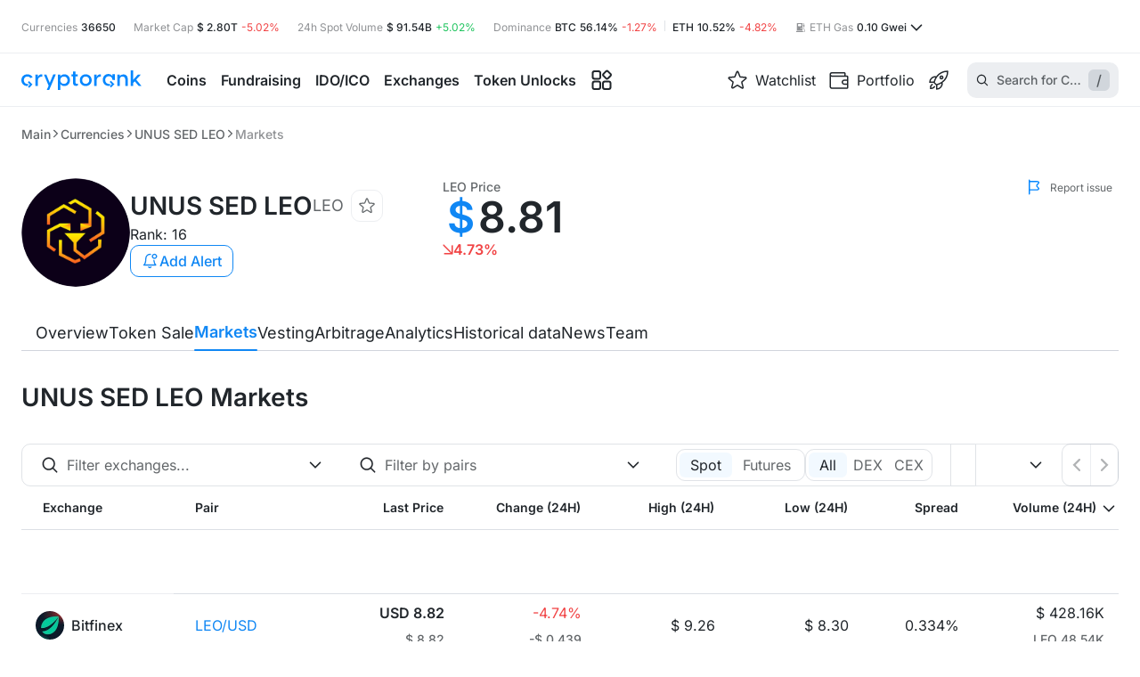

--- FILE ---
content_type: text/html; charset=utf-8
request_url: https://cryptorank.io/price/leobitfinex/exchanges
body_size: 115117
content:
<!DOCTYPE html><html lang="en"><head><meta charSet="utf-8"/><meta name="viewport" content="width=375, initial-scale=1.0 maximum-scale=1" class="jsx-2713653309"/><meta name="cryptomus" content="2a743b3d" class="jsx-2713653309"/><link rel="preload" href="/static/fonts/inter/latin.woff2" as="font" type="font/woff2" crossorigin="anonymous" class="jsx-2713653309"/><title>UNUS SED LEO Exchanges LEO Markets | Buy &amp; Sell &amp; Trade | CryptoRank.io</title><link rel="canonical" href="https://cryptorank.io/price/leobitfinex/exchanges"/><meta name="description" content="Discover 6 Best Exchanges Offering 6 LEO Markets for Buying, Selling, and Trading UNUS SED LEO. Get insights on spread, 24-hour trading volume data, and quotes across DEX and CEX platforms."/><meta name="yandex-verification" content="a7af882b34a866b2"/><meta property="og:title" content="UNUS SED LEO Exchanges LEO Markets | Buy &amp; Sell &amp; Trade | CryptoRank.io"/><meta property="og:description" content="Discover 6 Best Exchanges Offering 6 LEO Markets for Buying, Selling, and Trading UNUS SED LEO. Get insights on spread, 24-hour trading volume data, and quotes across DEX and CEX platforms."/><meta property="og:url" content="https://cryptorank.io/price/leobitfinex/exchanges"/><meta name="twitter:title" content="UNUS SED LEO Exchanges LEO Markets | Buy &amp; Sell &amp; Trade | CryptoRank.io"/><meta name="twitter:description" content="Discover 6 Best Exchanges Offering 6 LEO Markets for Buying, Selling, and Trading UNUS SED LEO. Get insights on spread, 24-hour trading volume data, and quotes across DEX and CEX platforms."/><meta name="twitter:creator" content="@CryptoRank_io"/><meta name="twitter:site" content="@CryptoRank_io"/><link rel="shortcut icon" type="image/svg+xml" href="/static/favicon.svg"/><link rel="apple-touch-icon" sizes="180x180" href="/apple-touch-icon.png"/><link rel="icon" type="image/png" sizes="32x32" href="/favicon-32x32.png"/><link rel="icon" type="image/png" sizes="16x16" href="/favicon-16x16.png"/><link rel="manifest" href="/site.webmanifest" crossorigin="use-credentials"/><meta name="twitter:image" content="https://img.cryptorank.io/coins/unus_sed_leo1732534033854.png"/><meta property="og:image:type" content="image/png"/><meta property="og:image" content="https://img.cryptorank.io/coins/unus_sed_leo1732534033854.png"/><meta property="og:type" content="website"/><script type="application/ld+json">{"@context":"https://schema.org","@type":"Organization","url":"https://cryptorank.io/price/leobitfinex/exchanges","logo":"https://cryptorank.io/static/logo.png"}</script><script type="application/ld+json">{"@context":"https://schema.org","@type":"WebPage","@id":"https://cryptorank.io/price/leobitfinex/exchanges","name":"UNUS SED LEO Exchanges LEO Markets | Buy & Sell & Trade | CryptoRank.io","url":"https://cryptorank.io/price/leobitfinex/exchanges","description":"Discover 6 Best Exchanges Offering 6 LEO Markets for Buying, Selling, and Trading UNUS SED LEO. Get insights on spread, 24-hour trading volume data, and quotes across DEX and CEX platforms.","image":["https://img.cryptorank.io/coins/unus_sed_leo1732534033854.png"],"publisher":{"@type":"Organization","name":"CryptoRank","logo":{"@type":"ImageObject","url":"https://cryptorank.io/static/logo.png","width":"360","height":"60"}}}</script><link rel="alternate" hrefLang="x-default" href="https://cryptorank.io/price/leobitfinex/exchanges"/><link rel="alternate" hrefLang="en" href="https://cryptorank.io/price/leobitfinex/exchanges"/><link rel="alternate" hrefLang="ru" href="https://cryptorank.io/ru/price/leobitfinex/exchanges"/><link rel="alternate" hrefLang="es" href="https://cryptorank.io/es/price/leobitfinex/exchanges"/><link rel="alternate" hrefLang="zh" href="https://cryptorank.io/zh/price/leobitfinex/exchanges"/><link rel="alternate" hrefLang="vi" href="https://cryptorank.io/vi/price/leobitfinex/exchanges"/><script type="application/ld+json">{"@context":"http://schema.org","@type":"Product","sku":"LEO","description":"Discover 6 Best Exchanges Offering 6 LEO Markets for Buying, Selling, and Trading UNUS SED LEO. Get insights on spread, 24-hour trading volume data, and quotes across DEX and CEX platforms.","name":"UNUS SED LEO","image":"https://img.cryptorank.io/coins/60x60.unus_sed_leo1732534033854.png","availability":"https://schema.org/InStock","offers":{"url":"https://cryptorank.io/price/leobitfinex/exchanges","@type":"Offer","price":8.80544187387,"priceCurrency":"USD"}}</script><script type="application/ld+json">{"@context":"https://schema.org","@type":"BreadcrumbList","itemListElement":[{"@type":"ListItem","position":1,"name":"Cryptorank","item":"https://cryptorank.io"},{"@type":"ListItem","position":2,"name":"Currencies","item":"https://cryptorank.io/all-coins-list"},{"@type":"ListItem","position":3,"name":"UNUS SED LEO","item":"https://cryptorank.io/price/leobitfinex"},{"@type":"ListItem","position":4,"name":"Markets","item":"https://cryptorank.io/price/leobitfinex/exchanges"}]}</script><meta name="next-head-count" content="34"/><link rel="preload" href="/scripts/theme.js" as="script"/><meta name="theme-color" content="#000000"/><link href="https://api.cryptorank.io" rel="preconnect" crossorigin="anonymous"/><meta property="og:site_name" content="CryptoRank"/><script async="" src="https://www.googletagmanager.com/gtag/js?id=G-7S1E8HZVY2"></script><script async="">window.dataLayer = window.dataLayer || [];
          function gtag(){dataLayer.push(arguments);}
          gtag('js', new Date());
          gtag('config', 'G-7S1E8HZVY2', { 'cookie_domain': 'none' });</script><link rel="preload" href="/_next/static/css/2727b9c85b860400.css" as="style"/><link rel="stylesheet" href="/_next/static/css/2727b9c85b860400.css" data-n-g=""/><link rel="preload" href="/_next/static/css/a4daba654fd79c48.css" as="style"/><link rel="stylesheet" href="/_next/static/css/a4daba654fd79c48.css" data-n-p=""/><link rel="preload" href="/_next/static/css/ba503d5a9c8a2508.css" as="style"/><link rel="stylesheet" href="/_next/static/css/ba503d5a9c8a2508.css"/><link rel="preload" href="/_next/static/css/c1cfbdea95c5c4e2.css" as="style"/><link rel="stylesheet" href="/_next/static/css/c1cfbdea95c5c4e2.css"/><noscript data-n-css=""></noscript><script defer="" nomodule="" src="/_next/static/chunks/polyfills-42372ed130431b0a.js"></script><script defer="" src="/_next/static/chunks/vendors-node_modules_use-sync-external-store_shim_with-selector_js-node_modules_tanstack_quer-eebd01-093a70c754ee127c.js"></script><script defer="" src="/_next/static/chunks/vendors-node_modules_wagmi_connectors_dist_coinbaseWallet_js-node_modules_wagmi_core_dist_pro-322ff9-79db247d4ec2c849.js"></script><script defer="" src="/_next/static/chunks/src_components_wrappers_wagmi-config-options_tsx.f39350afc5c79904.js"></script><script defer="" src="/_next/static/chunks/src_components_organisms_coin-header-traded_index_tsx-5470e970f03834ce.js"></script><script defer="" src="/_next/static/chunks/src_components_organisms_coin-menu_index_tsx.f1175eb5fefe21f1.js"></script><script defer="" src="/_next/static/chunks/src_components_molecules_table-pagination-full_index_tsx.8d673dc315407652.js"></script><script src="/_next/static/chunks/webpack-04c47d0c5692b677.js" defer=""></script><script src="/_next/static/chunks/framework-d823a4599d8bc246.js" defer=""></script><script src="/_next/static/chunks/main-64d6f4215b963e89.js" defer=""></script><script src="/_next/static/chunks/pages/_app-c415a6906105d6d2.js" defer=""></script><script src="/_next/static/chunks/src_components_organisms_table_index_tsx-9bd8bcbdc6b86fb2.js" defer=""></script><script src="/_next/static/chunks/src_components-old_general_banners_button_index_tsx-src_components-old_general_page-head_tsx--409acf-67986162da32d7bb.js" defer=""></script><script src="/_next/static/chunks/src_components_organisms_coin-head_index_tsx-src_components_templates_coin-page_index_tsx-src-01b79d-4820bce388cf3045.js" defer=""></script><script src="/_next/static/chunks/src_components_molecules_banner-with-buttons_index_tsx-src_components_molecules_table-banner_-4b23c8-a507b8e676ba7c69.js" defer=""></script><script src="/_next/static/chunks/pages/price/%5BcoinKey%5D/exchanges-0dbae05c18544e99.js" defer=""></script><script src="/_next/static/1769771130885/_buildManifest.js" defer=""></script><script src="/_next/static/1769771130885/_ssgManifest.js" defer=""></script><style id="__jsx-2713653309">:root{--font-family:Inter, sans-serif}</style><style data-styled="" data-styled-version="5.3.3">.lSLia{clear:both;max-width:1400px;margin-left:auto;margin-right:auto;}/*!sc*/
@media (max-width:1430px){.lSLia{margin-left:var(--page-margin);margin-right:var(--page-margin);}}/*!sc*/
.lSLia.unlimited{margin:0;max-width:100%;}/*!sc*/
data-styled.g1[id="sc-1cfa47dd-0"]{content:"lSLia,"}/*!sc*/
body{--page-margin:24px;--footer-margin-top:48px;}/*!sc*/
body > iframe:first-of-type{border:0;}/*!sc*/
body.next-overflow-none{overflow-y:hidden;}/*!sc*/
body.scrollbar-disabled{padding-right:8px;}/*!sc*/
body .app-modal{position:relative;}/*!sc*/
@media (max-width:1024px){body{--footer-margin-top:40px;}}/*!sc*/
@media (max-width:767px){body{--page-margin:10px;--footer-margin-top:32px;}}/*!sc*/
::-webkit-scrollbar{width:8px;height:6px;}/*!sc*/
::-webkit-scrollbar-thumb{background-color:var(--accent-brand-default);-webkit-transition:0.2s;transition:0.2s;border-radius:5px;}/*!sc*/
::-webkit-scrollbar-track{background-color:var(--bg-page-filled);border-radius:5px;}/*!sc*/
a{-webkit-text-decoration:none;text-decoration:none;color:var(--accent-brand-default);}/*!sc*/
a :hover{cursor:pointer;}/*!sc*/
data-styled.g2[id="sc-global-iXJPMb1"]{content:"sc-global-iXJPMb1,"}/*!sc*/
input[type='number']::-webkit-inner-spin-button{-webkit-appearance:none;width:15px;background:url('/static/icons/arrows.svg') center center no-repeat;background-size:contain;}/*!sc*/
input[type='number']::-webkit-inner-spin-button:hover{-webkit-filter:contrast(0);filter:contrast(0);}/*!sc*/
data-styled.g3[id="sc-global-gccbGO1"]{content:"sc-global-gccbGO1,"}/*!sc*/
.dxAymw{vertical-align:middle;-webkit-transition:-webkit-transform 0.2s ease;-webkit-transition:transform 0.2s ease;transition:transform 0.2s ease;}/*!sc*/
data-styled.g15[id="sc-d3b96ae9-0"]{content:"dxAymw,"}/*!sc*/
.coXptl{display:-webkit-box;display:-webkit-flex;display:-ms-flexbox;display:flex;-webkit-align-items:center;-webkit-box-align:center;-ms-flex-align:center;align-items:center;gap:4px;position:relative;-webkit-box-pack:justify;-webkit-justify-content:space-between;-ms-flex-pack:justify;justify-content:space-between;width:100%;min-height:36px;padding:0 12px;border-radius:10px;-webkit-transition:0.2s ease;transition:0.2s ease;cursor:pointer;-webkit-user-select:none;-moz-user-select:none;-ms-user-select:none;user-select:none;color:var(--fg-default);background-color:var(--border-soft);box-shadow:none;background:none;min-height:25px;padding:0;}/*!sc*/
.coXptl > span{text-overflow:ellipsis;overflow:hidden;white-space:nowrap;}/*!sc*/
.coXptl:hover{box-shadow:0px 0px 0px 2px var(--accent-brand-default);}/*!sc*/
.coXptl .sc-d3b96ae9-0{margin-left:auto !important;}/*!sc*/
.coXptl:hover{box-shadow:none;}/*!sc*/
.jhFJXA{display:-webkit-box;display:-webkit-flex;display:-ms-flexbox;display:flex;-webkit-align-items:center;-webkit-box-align:center;-ms-flex-align:center;align-items:center;gap:4px;position:relative;-webkit-box-pack:justify;-webkit-justify-content:space-between;-ms-flex-pack:justify;justify-content:space-between;width:100%;min-height:36px;padding:0 12px;border-radius:10px;-webkit-transition:0.2s ease;transition:0.2s ease;cursor:pointer;-webkit-user-select:none;-moz-user-select:none;-ms-user-select:none;user-select:none;color:var(--fg-default);background-color:var(--border-soft);}/*!sc*/
.jhFJXA > span{text-overflow:ellipsis;overflow:hidden;white-space:nowrap;}/*!sc*/
.jhFJXA:hover{box-shadow:0px 0px 0px 2px var(--accent-brand-default);}/*!sc*/
.jhFJXA .sc-d3b96ae9-0{margin-left:auto !important;}/*!sc*/
data-styled.g16[id="sc-d3b96ae9-1"]{content:"coXptl,jhFJXA,"}/*!sc*/
.wkivx{display:-webkit-box;display:-webkit-flex;display:-ms-flexbox;display:flex;-webkit-box-pack:center;-webkit-justify-content:center;-ms-flex-pack:center;justify-content:center;outline:none;position:relative;height:-webkit-fit-content;height:-moz-fit-content;height:fit-content;}/*!sc*/
data-styled.g19[id="sc-d3b96ae9-4"]{content:"wkivx,"}/*!sc*/
.eXmcBu > svg{margin:0 0 0 auto;-webkit-transition:-webkit-transform 0.2s ease;-webkit-transition:transform 0.2s ease;transition:transform 0.2s ease;}/*!sc*/
data-styled.g31[id="sc-de3cef00-3"]{content:"eXmcBu,"}/*!sc*/
.hOzXIj{display:-webkit-box;display:-webkit-flex;display:-ms-flexbox;display:flex;}/*!sc*/
.iMRFac{display:-webkit-box;display:-webkit-flex;display:-ms-flexbox;display:flex;-webkit-align-items:center;-webkit-box-align:center;-ms-flex-align:center;align-items:center;-webkit-box-pack:center;-webkit-justify-content:center;-ms-flex-pack:center;justify-content:center;}/*!sc*/
@media (max-width:767px){.iMRFac{margin-left:auto;margin-right:48px;}}/*!sc*/
.ksyOQY{display:-webkit-box;display:-webkit-flex;display:-ms-flexbox;display:flex;-webkit-align-items:center;-webkit-box-align:center;-ms-flex-align:center;align-items:center;gap:4px 0px;-webkit-flex-wrap:wrap;-ms-flex-wrap:wrap;flex-wrap:wrap;}/*!sc*/
.iGHqgs{display:-webkit-box;display:-webkit-flex;display:-ms-flexbox;display:flex;-webkit-align-items:center;-webkit-box-align:center;-ms-flex-align:center;align-items:center;}/*!sc*/
.ewpiKe{display:-webkit-box;display:-webkit-flex;display:-ms-flexbox;display:flex;-webkit-align-items:center;-webkit-box-align:center;-ms-flex-align:center;align-items:center;gap:6px;}/*!sc*/
.bWargz{display:-webkit-box;display:-webkit-flex;display:-ms-flexbox;display:flex;-webkit-align-items:center;-webkit-box-align:center;-ms-flex-align:center;align-items:center;-webkit-box-pack:center;-webkit-justify-content:center;-ms-flex-pack:center;justify-content:center;}/*!sc*/
.hJxnNX{display:-webkit-box;display:-webkit-flex;display:-ms-flexbox;display:flex;-webkit-align-items:center;-webkit-box-align:center;-ms-flex-align:center;align-items:center;-webkit-box-pack:center;-webkit-justify-content:center;-ms-flex-pack:center;justify-content:center;height:62px;}/*!sc*/
.ejseBA{display:-webkit-box;display:-webkit-flex;display:-ms-flexbox;display:flex;-webkit-align-items:center;-webkit-box-align:center;-ms-flex-align:center;align-items:center;gap:4px;}/*!sc*/
.cJnqGD{display:-webkit-box;display:-webkit-flex;display:-ms-flexbox;display:flex;-webkit-align-items:center;-webkit-box-align:center;-ms-flex-align:center;align-items:center;-webkit-box-pack:center;-webkit-justify-content:center;-ms-flex-pack:center;justify-content:center;height:895px;}/*!sc*/
.hAeULd{display:-webkit-box;display:-webkit-flex;display:-ms-flexbox;display:flex;gap:8px;-webkit-flex-direction:column;-ms-flex-direction:column;flex-direction:column;}/*!sc*/
data-styled.g37[id="sc-8b95f51a-0"]{content:"hOzXIj,iMRFac,ksyOQY,iGHqgs,ewpiKe,bWargz,hJxnNX,ejseBA,cJnqGD,hAeULd,"}/*!sc*/
.fvXSwL{width:100%;height:auto;font-size:16px;-webkit-flex-direction:column;-ms-flex-direction:column;flex-direction:column;-webkit-box-flex:1;-webkit-flex-grow:1;-ms-flex-positive:1;flex-grow:1;}/*!sc*/
.fvXSwL > span{font-size:inherit;line-height:24px;margin:13px 0 0;text-align:center;white-space:pre-wrap;}/*!sc*/
.dCmHwX{width:100%;height:62px;font-size:16px;-webkit-flex-direction:column;-ms-flex-direction:column;flex-direction:column;}/*!sc*/
.dCmHwX > span{font-size:inherit;line-height:24px;margin:13px 0 0;text-align:center;white-space:pre-wrap;}/*!sc*/
.dXTDrL{width:100%;height:895px;font-size:16px;-webkit-flex-direction:column;-ms-flex-direction:column;flex-direction:column;}/*!sc*/
.dXTDrL > span{font-size:inherit;line-height:24px;margin:13px 0 0;text-align:center;white-space:pre-wrap;}/*!sc*/
data-styled.g54[id="sc-45e1a516-0"]{content:"fvXSwL,dCmHwX,dXTDrL,"}/*!sc*/
.jzLGMI{overflow:auto hidden;-webkit-scrollbar-width:none;-moz-scrollbar-width:none;-ms-scrollbar-width:none;scrollbar-width:none;}/*!sc*/
.jzLGMI::-webkit-scrollbar{height:0;}/*!sc*/
data-styled.g57[id="sc-ba18f268-0"]{content:"jzLGMI,"}/*!sc*/
.hQJvb{min-width:140px;}/*!sc*/
@media (max-width:842px){.hQJvb{-webkit-order:1;-ms-flex-order:1;order:1;min-width:auto;}}/*!sc*/
data-styled.g65[id="sc-86d144ac-0"]{content:"hQJvb,"}/*!sc*/
.bPWwAW{min-width:100%;position:relative;display:-webkit-box;display:-webkit-flex;display:-ms-flexbox;display:flex;-webkit-flex-direction:column;-ms-flex-direction:column;flex-direction:column;gap:16px;}/*!sc*/
@media (max-width:1024px){}/*!sc*/
@media (max-width:576px){}/*!sc*/
.laAbhW{position:relative;display:-webkit-box;display:-webkit-flex;display:-ms-flexbox;display:flex;-webkit-flex-direction:column;-ms-flex-direction:column;flex-direction:column;gap:16px;}/*!sc*/
@media (max-width:1024px){}/*!sc*/
@media (max-width:576px){}/*!sc*/
data-styled.g67[id="sc-c6d4550b-0"]{content:"bPWwAW,laAbhW,"}/*!sc*/
.gBFUrB{cursor:pointer;place-self:center;display:-webkit-box;display:-webkit-flex;display:-ms-flexbox;display:flex;}/*!sc*/
@media (max-width:576px){.gBFUrB img{width:122px;height:20px;}}/*!sc*/
data-styled.g68[id="sc-e668cc38-0"]{content:"gBFUrB,"}/*!sc*/
.jokvcs{position:relative;}/*!sc*/
data-styled.g77[id="sc-88c2ab9-0"]{content:"jokvcs,"}/*!sc*/
.BIPbW{margin:0 8px;height:12px;width:1px;background:var(--border-default);display:inline-block;}/*!sc*/
data-styled.g80[id="sc-69e0ebc9-0"]{content:"BIPbW,"}/*!sc*/
.eMqkPY{display:-webkit-box;display:-webkit-flex;display:-ms-flexbox;display:flex;-webkit-box-pack:center;-webkit-justify-content:center;-ms-flex-pack:center;justify-content:center;-webkit-align-items:center;-webkit-box-align:center;-ms-flex-align:center;align-items:center;height:20px;}/*!sc*/
data-styled.g81[id="sc-46fb4880-0"]{content:"eMqkPY,"}/*!sc*/
.cGlOll{background-color:var(--accent-brand-default);border-radius:50%;height:6px;width:6px;}/*!sc*/
data-styled.g82[id="sc-46fb4880-1"]{content:"cGlOll,"}/*!sc*/
.bQiQIq{background-color:var(--accent-brand-default);border-radius:50%;height:6px;width:6px;-webkit-animation:hRgWmM 1s linear infinite;animation:hRgWmM 1s linear infinite;}/*!sc*/
data-styled.g83[id="sc-46fb4880-2"]{content:"bQiQIq,"}/*!sc*/
.eoRAGk{display:-webkit-box;display:-webkit-flex;display:-ms-flexbox;display:flex;-webkit-align-items:center;-webkit-box-align:center;-ms-flex-align:center;align-items:center;gap:13px;}/*!sc*/
.eoRAGk .sc-d3b96ae9-1{background:transparent;border:1px solid var(--border-soft);}/*!sc*/
data-styled.g95[id="sc-108f889d-0"]{content:"eoRAGk,"}/*!sc*/
.deolwH{display:-webkit-box;display:-webkit-flex;display:-ms-flexbox;display:flex;-webkit-align-items:center;-webkit-box-align:center;-ms-flex-align:center;align-items:center;color:var(--fg-default);width:-webkit-fit-content;width:-moz-fit-content;width:fit-content;}/*!sc*/
.deolwH:hover{color:var(--accent-brand-default);}/*!sc*/
data-styled.g119[id="sc-9bb9be6c-0"]{content:"deolwH,"}/*!sc*/
.fcqSVd{display:-webkit-box;display:-webkit-flex;display:-ms-flexbox;display:flex;}/*!sc*/
data-styled.g120[id="sc-9bb9be6c-1"]{content:"fcqSVd,"}/*!sc*/
.XeLBC{position:absolute;top:43px;left:-70px;padding:24px;display:-webkit-box;display:-webkit-flex;display:-ms-flexbox;display:flex;-webkit-box-pack:center;-webkit-justify-content:center;-ms-flex-pack:center;justify-content:center;border-top:1px solid var(--border-soft);border-radius:10px;background-color:var(--bg-page-main);visibility:hidden;box-shadow:0px 26px 50px 0px rgba(0,0,0,0.10);}/*!sc*/
data-styled.g131[id="sc-380709a4-0"]{content:"XeLBC,"}/*!sc*/
.cJwMTF{display:-webkit-box;display:-webkit-flex;display:-ms-flexbox;display:flex;-webkit-flex-direction:column;-ms-flex-direction:column;flex-direction:column;gap:var(--space-fixed-16);}/*!sc*/
data-styled.g132[id="sc-380709a4-1"]{content:"cJwMTF,"}/*!sc*/
.kzMvNA{display:grid;grid-row-gap:12px;grid-column-gap:24px;grid-template-columns:repeat(2,1fr);-webkit-align-content:baseline;-ms-flex-line-pack:baseline;align-content:baseline;-webkit-transition-duration:0s;transition-duration:0s;visibility:hidden;opacity:0;}/*!sc*/
.bgRDKv{display:grid;grid-row-gap:12px;grid-column-gap:24px;grid-template-columns:repeat(1,1fr);-webkit-align-content:baseline;-ms-flex-line-pack:baseline;align-content:baseline;-webkit-transition-duration:0s;transition-duration:0s;visibility:hidden;opacity:0;}/*!sc*/
data-styled.g133[id="sc-380709a4-2"]{content:"kzMvNA,bgRDKv,"}/*!sc*/
.bWszqt{font-size:16px;line-height:120%;-webkit-transition:color 0.2s ease;transition:color 0.2s ease;}/*!sc*/
data-styled.g134[id="sc-380709a4-3"]{content:"bWszqt,"}/*!sc*/
.gRKNjA{position:relative;display:-webkit-inline-box;display:-webkit-inline-flex;display:-ms-inline-flexbox;display:inline-flex;-webkit-align-items:center;-webkit-box-align:center;-ms-flex-align:center;align-items:center;width:280px;min-height:73px;color:inherit;padding:8px;gap:12px;border-radius:6px;-webkit-transition:background-color 0.2s ease;transition:background-color 0.2s ease;}/*!sc*/
.gRKNjA > img{min-width:40px;min-height:40px;}/*!sc*/
.gRKNjA:hover{background-color:var(--accent-brand-container-muted);}/*!sc*/
.gRKNjA:hover .sc-380709a4-3{color:var(--accent-brand-default);}/*!sc*/
data-styled.g135[id="sc-380709a4-4"]{content:"gRKNjA,"}/*!sc*/
.kxXMTv{width:100%;display:-webkit-box;display:-webkit-flex;display:-ms-flexbox;display:flex;-webkit-flex-direction:column;-ms-flex-direction:column;flex-direction:column;gap:4px;}/*!sc*/
data-styled.g136[id="sc-380709a4-5"]{content:"kxXMTv,"}/*!sc*/
.gsYDKs{color:var(--fg-muted);line-height:140%;}/*!sc*/
data-styled.g137[id="sc-380709a4-6"]{content:"gsYDKs,"}/*!sc*/
.fdbnDH{display:-webkit-box;display:-webkit-flex;display:-ms-flexbox;display:flex;gap:10px;}/*!sc*/
data-styled.g138[id="sc-380709a4-7"]{content:"fdbnDH,"}/*!sc*/
.hjZcnw{height:100%;display:-webkit-box;display:-webkit-flex;display:-ms-flexbox;display:flex;-webkit-flex-direction:column;-ms-flex-direction:column;flex-direction:column;visibility:visible;overflow-x:clip;}/*!sc*/
.hjZcnw .MuiButtonBase-root{visibility:hidden;}/*!sc*/
data-styled.g153[id="sc-44f6279c-0"]{content:"hjZcnw,"}/*!sc*/
.eGndns{-webkit-flex:1 0 auto;-ms-flex:1 0 auto;flex:1 0 auto;}/*!sc*/
data-styled.g154[id="sc-44f6279c-1"]{content:"eGndns,"}/*!sc*/
.dUEsTf{display:grid;row-gap:48px;margin-top:32px;}/*!sc*/
@media (max-width:1024px){.dUEsTf{grid-template-columns:100%;row-gap:40px;margin-top:24px;}}/*!sc*/
@media (max-width:576px){.dUEsTf{row-gap:32px;}}/*!sc*/
data-styled.g155[id="sc-b1853c6b-0"]{content:"dUEsTf,"}/*!sc*/
.cBOICL{display:-webkit-box;display:-webkit-flex;display:-ms-flexbox;display:flex;color:var(--fg-soft);font-size:12px;cursor:pointer;-webkit-align-items:center;-webkit-box-align:center;-ms-flex-align:center;align-items:center;min-width:105px;margin-top:8px;-webkit-box-pack:end;-webkit-justify-content:end;-ms-flex-pack:end;justify-content:end;}/*!sc*/
.cBOICL img{margin-right:8px;}/*!sc*/
@media (max-width:1100px){.cBOICL{max-width:none;font-size:11px;min-width:auto;}}/*!sc*/
data-styled.g160[id="sc-d3a51d7e-0"]{content:"cBOICL,"}/*!sc*/
.iwsaro{margin-top:12px;display:-webkit-box;display:-webkit-flex;display:-ms-flexbox;display:flex;-webkit-box-pack:justify;-webkit-justify-content:space-between;-ms-flex-pack:justify;justify-content:space-between;-webkit-align-items:center;-webkit-box-align:center;-ms-flex-align:center;align-items:center;gap:8px;}/*!sc*/
@media (max-width:1280px){.iwsaro{margin-bottom:12px;}}/*!sc*/
data-styled.g161[id="sc-f3ded0d3-0"]{content:"iwsaro,"}/*!sc*/
.esWkdY{margin-top:32px;}/*!sc*/
@media (max-width:1024px){.esWkdY{margin-top:24px;}}/*!sc*/
@media (max-width:767px){.esWkdY{margin-top:20px;}}/*!sc*/
data-styled.g162[id="sc-4ace5591-0"]{content:"esWkdY,"}/*!sc*/
.hVsmDy{position:absolute;top:0;right:0;z-index:1;margin-top:0 !important;}/*!sc*/
@media (max-width:1400px){.hVsmDy:lang(ru) span{display:none;}}/*!sc*/
@media (max-width:1200px){.hVsmDy span{display:none;}}/*!sc*/
@media (max-width:1024px){.hVsmDy span{display:none;}}/*!sc*/
@media (max-width:767px){.hVsmDy{display:none;}}/*!sc*/
data-styled.g163[id="sc-4ace5591-1"]{content:"hVsmDy,"}/*!sc*/
@media (max-width:576px){.bqhRXL{padding:0 10px 12px;margin:12px -10px 0;border-bottom:1px solid var(--border-soft);}}/*!sc*/
data-styled.g164[id="sc-4ace5591-2"]{content:"bqhRXL,"}/*!sc*/
.itvdck{display:-webkit-box;display:-webkit-flex;display:-ms-flexbox;display:flex;gap:4px;}/*!sc*/
data-styled.g165[id="sc-86f28456-0"]{content:"itvdck,"}/*!sc*/
.fyVkJY{padding:0;margin:0;background:transparent;border:none;outline:none;font-family:var(--font-family);line-height:1;cursor:pointer;color:currentColor;}/*!sc*/
data-styled.g166[id="sc-86f28456-1"]{content:"fyVkJY,"}/*!sc*/
.fjKseV{min-width:40px;display:-webkit-box;display:-webkit-flex;display:-ms-flexbox;display:flex;-webkit-align-items:center;-webkit-box-align:center;-ms-flex-align:center;align-items:center;-webkit-box-pack:center;-webkit-justify-content:center;-ms-flex-pack:center;justify-content:center;color:var(--accent-brand-default);-webkit-user-select:none;-moz-user-select:none;-ms-user-select:none;user-select:none;font-size:48px;font-weight:600;cursor:pointer;}/*!sc*/
@media (max-width:1024px){.fjKseV{min-width:32px;font-size:32px;}}/*!sc*/
data-styled.g168[id="sc-86f28456-3"]{content:"fjKseV,"}/*!sc*/
.gyyXMz{margin-top:32px;min-height:40px;display:-webkit-box;display:-webkit-flex;display:-ms-flexbox;display:flex;-webkit-align-items:center;-webkit-box-align:center;-ms-flex-align:center;align-items:center;-webkit-box-pack:justify;-webkit-justify-content:space-between;-ms-flex-pack:justify;justify-content:space-between;gap:30px;position:-webkit-sticky;position:sticky;top:3px;z-index:11;}/*!sc*/
.gyyXMz > *:first-child{overflow-x:auto;}/*!sc*/
.gyyXMz > button{-webkit-transform:translateY(-4px);-ms-transform:translateY(-4px);transform:translateY(-4px);position:absolute;height:48px;background:var(--bg-page-main);bottom:-4px;border-radius:0;padding-bottom:8px;z-index:3;cursor:pointer;}/*!sc*/
.gyyXMz > button:hover{color:var(--accent-brand-default);}/*!sc*/
.gyyXMz > button:first-child{left:0;}/*!sc*/
.gyyXMz > button:last-child{right:0;}/*!sc*/
@media (max-width:1024px){.gyyXMz .sc-a73af081-0{max-width:100%;}}/*!sc*/
.gyyXMz .sc-45fe2a7a-0{display:-webkit-box;display:-webkit-flex;display:-ms-flexbox;display:flex;-webkit-box-pack:end;-webkit-justify-content:flex-end;-ms-flex-pack:end;justify-content:flex-end;position:relative;}/*!sc*/
.gyyXMz::after{content:'';width:100%;height:1px;background:var(--border-default);position:absolute;bottom:0;left:0;z-index:0;}/*!sc*/
.gyyXMz::before{content:unset;-webkit-transform:translateX(calc(-50% + 1400px / 2));-ms-transform:translateX(calc(-50% + 1400px / 2));transform:translateX(calc(-50% + 1400px / 2));width:100vw;border-bottom:1px solid var(--border-default);height:44px;position:absolute;top:-3px;left:0;z-index:0;background:unset;}/*!sc*/
@supports ((-webkit-backdrop-filter:blur(10px)) or (backdrop-filter:blur(10px))){.gyyXMz::before{-webkit-backdrop-filter:blur(10px);-webkit-backdrop-filter:blur(10px);backdrop-filter:blur(10px);background:unset;}}/*!sc*/
@media (max-width:1430px){.gyyXMz::before{width:calc(100% + 48px);-webkit-transform:translateX(-24px);-ms-transform:translateX(-24px);transform:translateX(-24px);}}/*!sc*/
@media (max-width:1024px){.gyyXMz{margin-top:24px;}}/*!sc*/
@media (max-width:767px){.gyyXMz::before{width:calc(100% + 20px);-webkit-transform:translateX(-10px);-ms-transform:translateX(-10px);transform:translateX(-10px);}}/*!sc*/
@media (max-width:576px){.gyyXMz{display:none;}}/*!sc*/
data-styled.g173[id="sc-45fe2a7a-1"]{content:"gyyXMz,"}/*!sc*/
@media (max-width:576px){.hpOSiv{height:48px;}}/*!sc*/
data-styled.g174[id="sc-45fe2a7a-2"]{content:"hpOSiv,"}/*!sc*/
.iprtlc{display:block;}/*!sc*/
@media (max-width:767px){.iprtlc{display:none;}}/*!sc*/
data-styled.g176[id="sc-4115476e-0"]{content:"iprtlc,"}/*!sc*/
.jrtOrc{gap:16px;-webkit-flex-direction:column;-ms-flex-direction:column;flex-direction:column;}/*!sc*/
@media (max-width:1024px){.jrtOrc{gap:6px;}}/*!sc*/
data-styled.g251[id="sc-a42321a0-0"]{content:"jrtOrc,"}/*!sc*/
.cAKehl{-webkit-flex-direction:column;-ms-flex-direction:column;flex-direction:column;gap:16px;}/*!sc*/
@media (max-width:1024px){.cAKehl{-webkit-flex-direction:row;-ms-flex-direction:row;flex-direction:row;-webkit-align-items:flex-end;-webkit-box-align:flex-end;-ms-flex-align:flex-end;align-items:flex-end;gap:8px;}.cAKehl > :last-child > span{font-size:14px;font-weight:500;}}/*!sc*/
data-styled.g252[id="sc-a42321a0-1"]{content:"cAKehl,"}/*!sc*/
.kitqDq{display:-webkit-inline-box;display:-webkit-inline-flex;display:-ms-inline-flexbox;display:inline-flex;font-weight:600;font-size:48px;line-height:1;white-space:nowrap;}/*!sc*/
@media (max-width:1024px){.kitqDq{font-size:32px;line-height:1;}}/*!sc*/
@media (max-width:576px){.kitqDq{font-size:36px;line-height:100%;}}/*!sc*/
data-styled.g253[id="sc-a42321a0-2"]{content:"kitqDq,"}/*!sc*/
@media (max-width:576px){.iyuOSU{display:none;}}/*!sc*/
data-styled.g254[id="sc-a42321a0-3"]{content:"iyuOSU,"}/*!sc*/
.cjXDfV{display:-webkit-box;display:-webkit-flex;display:-ms-flexbox;display:flex;-webkit-align-items:center;-webkit-box-align:center;-ms-flex-align:center;align-items:center;gap:8px;margin:0 auto;}/*!sc*/
@media (max-width:842px){.cjXDfV{width:100%;-webkit-box-pack:center;-webkit-justify-content:center;-ms-flex-pack:center;justify-content:center;margin:20px 0 0 0;}}/*!sc*/
data-styled.g276[id="sc-7271aa3b-0"]{content:"cjXDfV,"}/*!sc*/
.bxDZvl{position:relative;min-width:100%;-webkit-flex-direction:column;-ms-flex-direction:column;flex-direction:column;gap:12px;}/*!sc*/
data-styled.g423[id="sc-e739bd4e-0"]{content:"bxDZvl,"}/*!sc*/
.eiIbUT{background-color:var(--bg-page-main);}/*!sc*/
.eiIbUT tr{border-bottom:1px solid var(--border-soft);border-radius:0;background-color:var(--bg-page-main);}/*!sc*/
@media (max-width:1200px){.eiIbUT tr{border-top:1px solid var(--border-soft);}}/*!sc*/
data-styled.g531[id="sc-4c929c31-0"]{content:"eiIbUT,"}/*!sc*/
.kOimYC{height:48px;background-color:var(--bg-page-filled);}/*!sc*/
.kOimYC > th:first-child{border-radius:10px 0 0 0;}/*!sc*/
.kOimYC > th:last-child{border-radius:0 10px 0 0;}/*!sc*/
data-styled.g532[id="sc-4c929c31-1"]{content:"kOimYC,"}/*!sc*/
.fpCKgw{height:72px;border-bottom:1px solid var(--border-soft);}/*!sc*/
.fpCKgw.exclusive-gradient{background:var(--exclusive-row-table-gradient);}/*!sc*/
.fpCKgw.exclusive-gradient > td{background-color:transparent;}/*!sc*/
.fpCKgw.exclusive-gradient > td:first-child{background-color:var(--bg-page-main);}/*!sc*/
.fpCKgw.exclusive-gradient:hover > td{background-color:transparent;}/*!sc*/
.fpCKgw.exclusive-gradient:hover > td:first-child{background-color:var(--bg-page-main);}/*!sc*/
.fpCKgw > td:first-child{padding-left:16px;}/*!sc*/
@media (max-width:1200px){.fpCKgw > td:first-child{padding-left:24px;}}/*!sc*/
@media (max-width:767px){.fpCKgw > td:first-child{padding-left:10px;}}/*!sc*/
.fpCKgw > td:last-child{padding-right:16px;}/*!sc*/
@media (max-width:1200px){.fpCKgw > td:last-child{padding-right:24px;}}/*!sc*/
@media (max-width:767px){.fpCKgw > td:last-child{padding-right:15px;}}/*!sc*/
.fpCKgw:hover > td{background-color:transparent;}/*!sc*/
@media (max-width:767px){.fpCKgw{height:64px;}}/*!sc*/
@media (max-width:576px){.fpCKgw{border-top:none;}}/*!sc*/
.fpCKgw.init-scroll td::after{box-shadow:none;}/*!sc*/
.dNDJgO{height:72px;border-bottom:1px solid var(--border-soft);}/*!sc*/
.dNDJgO.exclusive-gradient{background:var(--exclusive-row-table-gradient);}/*!sc*/
.dNDJgO.exclusive-gradient > td{background-color:transparent;}/*!sc*/
.dNDJgO.exclusive-gradient > td:first-child{background-color:var(--bg-page-main);}/*!sc*/
.dNDJgO.exclusive-gradient:hover > td{background-color:transparent;}/*!sc*/
.dNDJgO.exclusive-gradient:hover > td:first-child{background-color:var(--bg-page-main);}/*!sc*/
.dNDJgO > td:first-child{padding-left:16px;}/*!sc*/
@media (max-width:1200px){.dNDJgO > td:first-child{padding-left:24px;}}/*!sc*/
@media (max-width:767px){.dNDJgO > td:first-child{padding-left:10px;}}/*!sc*/
.dNDJgO > td:last-child{padding-right:16px;}/*!sc*/
@media (max-width:1200px){.dNDJgO > td:last-child{padding-right:24px;}}/*!sc*/
@media (max-width:767px){.dNDJgO > td:last-child{padding-right:15px;}}/*!sc*/
.dNDJgO:hover > td{background-color:--bg-page-filled;}/*!sc*/
@media (max-width:767px){.dNDJgO{height:64px;}}/*!sc*/
@media (max-width:576px){.dNDJgO{border-top:none;}}/*!sc*/
.dNDJgO.init-scroll td::after{box-shadow:none;}/*!sc*/
data-styled.g534[id="sc-c770dfa9-0"]{content:"fpCKgw,dNDJgO,"}/*!sc*/
.gVlNMh{position:relative;width:100%;min-height:36px;-webkit-align-items:center;-webkit-box-align:center;-ms-flex-align:center;align-items:center;-webkit-column-gap:16px;column-gap:16px;row-gap:8px;display:none;}/*!sc*/
@media (max-width:1024px){.gVlNMh{-webkit-column-gap:24px;column-gap:24px;}}/*!sc*/
@media (max-width:767px){.gVlNMh{-webkit-flex-wrap:wrap;-ms-flex-wrap:wrap;flex-wrap:wrap;}}/*!sc*/
@media (max-width:576px){.gVlNMh{-webkit-flex-direction:column;-ms-flex-direction:column;flex-direction:column;-webkit-align-items:baseline;-webkit-box-align:baseline;-ms-flex-align:baseline;align-items:baseline;padding-top:2px;min-height:106px;display:-webkit-box;display:-webkit-flex;display:-ms-flexbox;display:flex;}}/*!sc*/
data-styled.g536[id="sc-272e25d3-0"]{content:"gVlNMh,"}/*!sc*/
@-webkit-keyframes hRgWmM{0%{opacity:1;-webkit-transform:scale(1);-ms-transform:scale(1);transform:scale(1);}50%{opacity:0.5;-webkit-transform:scale(1.4);-ms-transform:scale(1.4);transform:scale(1.4);}100%{opacity:0;-webkit-transform:scale(1.7);-ms-transform:scale(1.7);transform:scale(1.7);}}/*!sc*/
@keyframes hRgWmM{0%{opacity:1;-webkit-transform:scale(1);-ms-transform:scale(1);transform:scale(1);}50%{opacity:0.5;-webkit-transform:scale(1.4);-ms-transform:scale(1.4);transform:scale(1.4);}100%{opacity:0;-webkit-transform:scale(1.7);-ms-transform:scale(1.7);transform:scale(1.7);}}/*!sc*/
data-styled.g564[id="sc-keyframes-hRgWmM"]{content:"hRgWmM,"}/*!sc*/
.MGOKy .sc-9bb9be6c-0 img{width:32px;height:32px;min-width:auto;}/*!sc*/
data-styled.g683[id="sc-3b924db9-0"]{content:"MGOKy,"}/*!sc*/
</style></head><body><div id="__next"><script src="/scripts/theme.js" class="jsx-2713653309"></script><div class="sc-44f6279c-0 hjZcnw"><div id="main-app-content" class="sc-44f6279c-1 eGndns"><div class="styles_infoFullBar__sGL9K"><div class="styles_generalInfoContainer__1dPij"><div class="styles_bar_item_wrapper__2RYZj"><span class="styles_bar_item_name__oIn84">Currencies</span><span class="styles_bar_item_value__buwBZ ">36650</span></div><div class="styles_bar_item_wrapper__2RYZj"><span class="styles_bar_item_name__oIn84">Market Cap</span><span class="styles_bar_item_value__buwBZ "><span>$ 2.80T</span></span><span class="styles_bar_item_percent__HtmQZ"><span class="styles_typography__yCw6j typography-additional-caption-l styles_typography_color_main__0qAOu styles_below__y0aK4">-5.02%</span></span></div><div class="styles_bar_item_wrapper__2RYZj"><span class="styles_bar_item_name__oIn84">24h Spot Volume</span><span class="styles_bar_item_value__buwBZ "><span>$ 91.54B</span></span><span class="styles_bar_item_percent__HtmQZ"><span class="styles_typography__yCw6j typography-additional-caption-l styles_typography_color_main__0qAOu styles_above__S6ItJ">+5.02%</span></span></div><div class="styles_bar_item_wrapper__2RYZj"><span class="styles_bar_item_name__oIn84">Dominance</span><a href="/charts/btc-dominance"><span class="styles_bar_item_value__buwBZ ">BTC</span><span class="styles_bar_item_value__buwBZ " style="margin-left:4px">56.14<!-- -->%</span><span class="styles_bar_item_percent__HtmQZ"><span class="styles_typography__yCw6j typography-additional-caption-l styles_typography_color_main__0qAOu styles_below__y0aK4">-1.27%</span></span></a><span class="sc-69e0ebc9-0 BIPbW"></span><span class="styles_bar_item_value__buwBZ ">ETH</span><span class="styles_bar_item_value__buwBZ " style="margin-left:4px">10.52<!-- -->%</span><span class="styles_bar_item_percent__HtmQZ"><span class="styles_typography__yCw6j typography-additional-caption-l styles_typography_color_main__0qAOu styles_below__y0aK4">-4.82%</span></span></div><div class="styles_bar_item_wrapper__2RYZj"><svg width="12" height="12" viewBox="0 0 12 12" fill="none" xmlns="http://www.w3.org/2000/svg" class="styles_gas_icon__yETSB"><g clip-path="url(#a)" fill="currentColor"><path d="M1.23 11.04h7.293a.27.27 0 0 0 .27-.27v-.635a.27.27 0 0 0-.27-.269H1.231a.27.27 0 0 0-.27.27v.635c0 .148.121.269.27.269ZM8.09 1.228A.268.268 0 0 0 7.82.96H1.933a.268.268 0 0 0-.268.268v8.098h6.424V1.228Zm-1.325 6.18a.2.2 0 0 1-.2.2H6.2a.2.2 0 0 1-.2-.2V6.104c0-.11.09-.2.2-.2h.365c.11 0 .2.09.2.2v1.302Zm0-3.528a.5.5 0 0 1-.5.5H3.49a.5.5 0 0 1-.5-.5V2.601a.5.5 0 0 1 .5-.5h2.776a.5.5 0 0 1 .5.5V3.88ZM10.322 8.29c-.316-.27-.566-.482-.566-.935V5.099h.206a.27.27 0 0 0 .27-.27V3.022c0-.224-.153-.375-.476-.375V2.12c0-.7-.264-1.081-.942-1.081a.27.27 0 0 0 0 .54c.248 0 .402.003.402.54v.529h-.203a.272.272 0 0 0-.272.272v1.298a.27.27 0 0 0 .047.152l.428.628v2.357c0 .702.419 1.06.755 1.346.328.28.53.47.53.841 0 .364-.164.753-.622.753h-.547v.54h.547c.684 0 1.161-.532 1.161-1.293 0-.64-.382-.965-.718-1.252Z"></path></g><defs><clipPath id="a"><path fill="currentColor" d="M0 0h12v12H0z"></path></clipPath></defs></svg><span class="styles_bar_item_name__oIn84">ETH Gas</span><span class="styles_bar_item_value__buwBZ ">0.10<!-- --> Gwei<!-- --> <svg width="16" height="16" viewBox="0 0 24 24" fill="none" xmlns="http://www.w3.org/2000/svg" style="vertical-align:middle"><path d="M20.2 7.934 12 16.166 3.8 8.033" stroke="currentColor" stroke-width="2.5" stroke-linecap="round" stroke-linejoin="round"></path></svg></span></div></div></div><div class="styles_styledTopBar__5tu_W" id="top-bar"><div class="styles_styledContainer__qmjq3"><div class="styles_leftSide__Xr5qd"><a class="sc-e668cc38-0 gBFUrB" href="/"><img src="/static/logo.svg" alt="Cryptorank" width="135" height="22"/></a><div id="DesktopMenu" style="display:contents"><div class="styles_menuWrapper__2v_c7"><div class="styles_mainMenuContainer__OSrvy"><div class="styles_wrapper__L85ae"><a aria-label="to all-coins-list section" class="styles_mainMenuLink__5iOKn" href="/all-coins-list"><span>Coins</span></a><div class="sc-380709a4-0 XeLBC"><div class="sc-380709a4-1 cJwMTF"><div class="sc-380709a4-2 kzMvNA"><a class="sc-380709a4-4 gRKNjA" href="/all-coins-list"><img loading="lazy" decoding="async" src="/static/icons/header-menu/coins/top-coins-menu-item-light.svg" width="40" height="40"/><div class="sc-380709a4-5 kxXMTv"><div class="sc-380709a4-7 fdbnDH"><p class="styles_typography__yCw6j typography-title-header-5 styles_typography_color_main__0qAOu sc-380709a4-3 bWszqt">Top 100 Coins</p></div><span class="styles_typography__yCw6j typography-additional-caption-l styles_typography_color_main__0qAOu sc-380709a4-6 gsYDKs">Top 100 cryptocurrencies by market capitalization</span></div></a><a class="sc-380709a4-4 gRKNjA" href="/trending"><img loading="lazy" decoding="async" src="/static/icons/header-menu/coins/trending-menu-item-light.svg" width="40" height="40"/><div class="sc-380709a4-5 kxXMTv"><div class="sc-380709a4-7 fdbnDH"><p class="styles_typography__yCw6j typography-title-header-5 styles_typography_color_main__0qAOu sc-380709a4-3 bWszqt">Trending Cryptos</p></div><span class="styles_typography__yCw6j typography-additional-caption-l styles_typography_color_main__0qAOu sc-380709a4-6 gsYDKs">Trending Coins and Tokens</span></div></a><a class="sc-380709a4-4 gRKNjA" href="/performance"><img loading="lazy" decoding="async" src="/static/icons/header-menu/coins/performance-menu-item-light.svg" width="40" height="40"/><div class="sc-380709a4-5 kxXMTv"><div class="sc-380709a4-7 fdbnDH"><p class="styles_typography__yCw6j typography-title-header-5 styles_typography_color_main__0qAOu sc-380709a4-3 bWszqt">Performance</p></div><span class="styles_typography__yCw6j typography-additional-caption-l styles_typography_color_main__0qAOu sc-380709a4-6 gsYDKs">Track market performance of cryptocurrencies</span></div></a><a class="sc-380709a4-4 gRKNjA" href="/trending#recently-added"><img loading="lazy" decoding="async" src="/static/icons/header-menu/coins/recently-listed-menu-item-light.svg" width="40" height="40"/><div class="sc-380709a4-5 kxXMTv"><div class="sc-380709a4-7 fdbnDH"><p class="styles_typography__yCw6j typography-title-header-5 styles_typography_color_main__0qAOu sc-380709a4-3 bWszqt">Recently Listed</p></div><span class="styles_typography__yCw6j typography-additional-caption-l styles_typography_color_main__0qAOu sc-380709a4-6 gsYDKs">Recently added cryptocurrencies in the last 30 days</span></div></a><a class="sc-380709a4-4 gRKNjA" href="/gainers"><img loading="lazy" decoding="async" src="/static/icons/header-menu/coins/gainers-menu-item-light.svg" width="40" height="40"/><div class="sc-380709a4-5 kxXMTv"><div class="sc-380709a4-7 fdbnDH"><p class="styles_typography__yCw6j typography-title-header-5 styles_typography_color_main__0qAOu sc-380709a4-3 bWszqt">Gainers</p></div><span class="styles_typography__yCw6j typography-additional-caption-l styles_typography_color_main__0qAOu sc-380709a4-6 gsYDKs">The fastest-growing cryptos over the past 24 hours</span></div></a><a class="sc-380709a4-4 gRKNjA" href="/categories"><img loading="lazy" decoding="async" src="/static/icons/header-menu/coins/all-categories-menu-item-light.svg" width="40" height="40"/><div class="sc-380709a4-5 kxXMTv"><div class="sc-380709a4-7 fdbnDH"><p class="styles_typography__yCw6j typography-title-header-5 styles_typography_color_main__0qAOu sc-380709a4-3 bWszqt">All Categories</p></div><span class="styles_typography__yCw6j typography-additional-caption-l styles_typography_color_main__0qAOu sc-380709a4-6 gsYDKs">Cryptocurrencies sorted by categories</span></div></a><a class="sc-380709a4-4 gRKNjA" href="/ath"><img loading="lazy" decoding="async" src="/static/icons/header-menu/coins/ath-menu-item-light.svg" width="40" height="40"/><div class="sc-380709a4-5 kxXMTv"><div class="sc-380709a4-7 fdbnDH"><p class="styles_typography__yCw6j typography-title-header-5 styles_typography_color_main__0qAOu sc-380709a4-3 bWszqt">All Time High</p></div><span class="styles_typography__yCw6j typography-additional-caption-l styles_typography_color_main__0qAOu sc-380709a4-6 gsYDKs">Cryptocurrencies that have recently reached their highest all time price</span></div></a><a class="sc-380709a4-4 gRKNjA" href="/blockchains"><img loading="lazy" decoding="async" src="/static/icons/header-menu/coins/blockchains-light.svg" width="40" height="40"/><div class="sc-380709a4-5 kxXMTv"><div class="sc-380709a4-7 fdbnDH"><p class="styles_typography__yCw6j typography-title-header-5 styles_typography_color_main__0qAOu sc-380709a4-3 bWszqt">Blockchains</p></div><span class="styles_typography__yCw6j typography-additional-caption-l styles_typography_color_main__0qAOu sc-380709a4-6 gsYDKs">Analyze and compare key blockchain metrics</span></div></a><a class="sc-380709a4-4 gRKNjA" href="/charts"><img loading="lazy" decoding="async" src="/static/icons/header-menu/coins/charts-light.svg" width="40" height="40"/><div class="sc-380709a4-5 kxXMTv"><div class="sc-380709a4-7 fdbnDH"><p class="styles_typography__yCw6j typography-title-header-5 styles_typography_color_main__0qAOu sc-380709a4-3 bWszqt">Global Market Data</p></div><span class="styles_typography__yCw6j typography-additional-caption-l styles_typography_color_main__0qAOu sc-380709a4-6 gsYDKs">Global crypto charts: Market sentiment &amp; flow</span></div></a><a class="sc-380709a4-4 gRKNjA" href="/ecosystems"><img loading="lazy" decoding="async" src="/static/icons/header-menu/coins/ecosystems-light.svg" width="40" height="40"/><div class="sc-380709a4-5 kxXMTv"><div class="sc-380709a4-7 fdbnDH"><p class="styles_typography__yCw6j typography-title-header-5 styles_typography_color_main__0qAOu sc-380709a4-3 bWszqt">Ecosystems</p></div><span class="styles_typography__yCw6j typography-additional-caption-l styles_typography_color_main__0qAOu sc-380709a4-6 gsYDKs">Explore blockchain platforms: ecosystem projects, TVL, and other key metrics</span></div></a></div></div></div></div><div class="styles_wrapper__L85ae"><a aria-label="to funding-rounds section" class="styles_mainMenuLink__5iOKn" href="/funding-rounds"><span>Fundraising</span></a><div class="sc-380709a4-0 XeLBC"><div class="sc-380709a4-1 cJwMTF"><div class="sc-380709a4-2 bgRDKv"><a class="sc-380709a4-4 gRKNjA" href="/funding-rounds"><img loading="lazy" decoding="async" src="/static/icons/header-menu/fundraising/funding-rounds-menu-item-light.svg" width="40" height="40"/><div class="sc-380709a4-5 kxXMTv"><div class="sc-380709a4-7 fdbnDH"><p class="styles_typography__yCw6j typography-title-header-5 styles_typography_color_main__0qAOu sc-380709a4-3 bWszqt">Funding Rounds</p></div><span class="styles_typography__yCw6j typography-additional-caption-l styles_typography_color_main__0qAOu sc-380709a4-6 gsYDKs">Recent crypto VC investments</span></div></a><a class="sc-380709a4-4 gRKNjA" href="/funds"><img loading="lazy" decoding="async" src="/static/icons/header-menu/fundraising/funds-menu-item-light.svg" width="40" height="40"/><div class="sc-380709a4-5 kxXMTv"><div class="sc-380709a4-7 fdbnDH"><p class="styles_typography__yCw6j typography-title-header-5 styles_typography_color_main__0qAOu sc-380709a4-3 bWszqt">Funds</p></div><span class="styles_typography__yCw6j typography-additional-caption-l styles_typography_color_main__0qAOu sc-380709a4-6 gsYDKs">Crypto portfolios of VC funds and investors</span></div></a><a class="sc-380709a4-4 gRKNjA" href="/funding-analytics"><img loading="lazy" decoding="async" src="/static/icons/header-menu/fundraising/analytics-dashboard-menu-item-light.svg" width="40" height="40"/><div class="sc-380709a4-5 kxXMTv"><div class="sc-380709a4-7 fdbnDH"><p class="styles_typography__yCw6j typography-title-header-5 styles_typography_color_main__0qAOu sc-380709a4-3 bWszqt">Analytics Dashboard</p></div><span class="styles_typography__yCw6j typography-additional-caption-l styles_typography_color_main__0qAOu sc-380709a4-6 gsYDKs">Crypto Fundraising Analytic Dashboard</span></div></a></div></div></div></div><div class="styles_wrapper__L85ae"><a aria-label="to upcoming-ico section" class="styles_mainMenuLink__5iOKn" href="/upcoming-ico"><span> IDO/ICO</span></a><div class="sc-380709a4-0 XeLBC"><div class="sc-380709a4-1 cJwMTF"><div class="sc-380709a4-2 kzMvNA"><a class="sc-380709a4-4 gRKNjA" href="/upcoming-ico"><img loading="lazy" decoding="async" src="/static/icons/header-menu/ido-ieo/ico-ido-light.svg" width="40" height="40"/><div class="sc-380709a4-5 kxXMTv"><div class="sc-380709a4-7 fdbnDH"><p class="styles_typography__yCw6j typography-title-header-5 styles_typography_color_main__0qAOu sc-380709a4-3 bWszqt"> IDO/ICO</p></div><span class="styles_typography__yCw6j typography-additional-caption-l styles_typography_color_main__0qAOu sc-380709a4-6 gsYDKs">Upcoming/Active/Past</span></div></a><a class="sc-380709a4-4 gRKNjA" href="/ido-platforms-roi"><img loading="lazy" decoding="async" src="/static/icons/header-menu/ido-ieo/ido-platform-menu-item-light.svg" width="40" height="40"/><div class="sc-380709a4-5 kxXMTv"><div class="sc-380709a4-7 fdbnDH"><p class="styles_typography__yCw6j typography-title-header-5 styles_typography_color_main__0qAOu sc-380709a4-3 bWszqt">IDO Launchpad ROI</p></div><span class="styles_typography__yCw6j typography-additional-caption-l styles_typography_color_main__0qAOu sc-380709a4-6 gsYDKs">Analyze the performance of IDO Launchpads</span></div></a><a class="sc-380709a4-4 gRKNjA" href="/fundraising-platforms"><img loading="lazy" decoding="async" src="/static/icons/header-menu/ido-ieo/launchpads-light.svg" width="40" height="40"/><div class="sc-380709a4-5 kxXMTv"><div class="sc-380709a4-7 fdbnDH"><p class="styles_typography__yCw6j typography-title-header-5 styles_typography_color_main__0qAOu sc-380709a4-3 bWszqt">Launchpads</p></div><span class="styles_typography__yCw6j typography-additional-caption-l styles_typography_color_main__0qAOu sc-380709a4-6 gsYDKs">IDO/IEO/ICO platforms</span></div></a><a class="sc-380709a4-4 gRKNjA" href="/ieo-platforms-roi"><img loading="lazy" decoding="async" src="/static/icons/header-menu/ido-ieo/ieo-platform-menu-item-light.svg" width="40" height="40"/><div class="sc-380709a4-5 kxXMTv"><div class="sc-380709a4-7 fdbnDH"><p class="styles_typography__yCw6j typography-title-header-5 styles_typography_color_main__0qAOu sc-380709a4-3 bWszqt">CEX Launchpad ROI</p></div><span class="styles_typography__yCw6j typography-additional-caption-l styles_typography_color_main__0qAOu sc-380709a4-6 gsYDKs">Analyze the performance of CEX Launchpads</span></div></a><a class="sc-380709a4-4 gRKNjA" href="/upcoming-launchpool"><img loading="lazy" decoding="async" src="/static/icons/header-menu/ido-ieo/launchpool-light.svg" width="40" height="40"/><div class="sc-380709a4-5 kxXMTv"><div class="sc-380709a4-7 fdbnDH"><p class="styles_typography__yCw6j typography-title-header-5 styles_typography_color_main__0qAOu sc-380709a4-3 bWszqt">Launchpool</p></div><span class="styles_typography__yCw6j typography-additional-caption-l styles_typography_color_main__0qAOu sc-380709a4-6 gsYDKs">Upcoming/Active/Past</span></div></a><a class="sc-380709a4-4 gRKNjA" href="/ico-analytics"><img loading="lazy" decoding="async" src="/static/icons/header-menu/ido-ieo/analytics-menu-item-light.svg" width="40" height="40"/><div class="sc-380709a4-5 kxXMTv"><div class="sc-380709a4-7 fdbnDH"><p class="styles_typography__yCw6j typography-title-header-5 styles_typography_color_main__0qAOu sc-380709a4-3 bWszqt">Analytics Dashboard</p></div><span class="styles_typography__yCw6j typography-additional-caption-l styles_typography_color_main__0qAOu sc-380709a4-6 gsYDKs">Public Token Sales Dashboard</span></div></a><a class="sc-380709a4-4 gRKNjA" href="/upcoming-nodesale"><img loading="lazy" decoding="async" src="/static/icons/header-menu/ido-ieo/node-sale-light.svg" width="40" height="40"/><div class="sc-380709a4-5 kxXMTv"><div class="sc-380709a4-7 fdbnDH"><p class="styles_typography__yCw6j typography-title-header-5 styles_typography_color_main__0qAOu sc-380709a4-3 bWszqt">Node Sale</p></div><span class="styles_typography__yCw6j typography-additional-caption-l styles_typography_color_main__0qAOu sc-380709a4-6 gsYDKs">Upcoming/Active/Past</span></div></a></div></div></div></div><div class="styles_wrapper__L85ae"><a aria-label="to exchanges section" class="styles_mainMenuLink__5iOKn" href="/exchanges/cex/spot"><span>Exchanges</span></a><div class="sc-380709a4-0 XeLBC"><div class="sc-380709a4-1 cJwMTF"><div class="sc-380709a4-2 bgRDKv"><a class="sc-380709a4-4 gRKNjA" href="/exchanges/cex/spot"><img loading="lazy" decoding="async" src="/static/icons/header-menu/exchanges/spot-menu-item-light.svg" width="40" height="40"/><div class="sc-380709a4-5 kxXMTv"><div class="sc-380709a4-7 fdbnDH"><p class="styles_typography__yCw6j typography-title-header-5 styles_typography_color_main__0qAOu sc-380709a4-3 bWszqt">CEX</p></div><span class="styles_typography__yCw6j typography-additional-caption-l styles_typography_color_main__0qAOu sc-380709a4-6 gsYDKs">Spot crypto exchanges</span></div></a><a class="sc-380709a4-4 gRKNjA" href="/exchanges/listing-performance"><img loading="lazy" decoding="async" src="/static/icons/header-menu/exchanges/cex-listing-performance-menu-item-light.svg" width="40" height="40"/><div class="sc-380709a4-5 kxXMTv"><div class="sc-380709a4-7 fdbnDH"><p class="styles_typography__yCw6j typography-title-header-5 styles_typography_color_main__0qAOu sc-380709a4-3 bWszqt">CEX Listing Performance</p></div><span class="styles_typography__yCw6j typography-additional-caption-l styles_typography_color_main__0qAOu sc-380709a4-6 gsYDKs">Analyze ROI after token listings on CEX</span></div></a><a class="sc-380709a4-4 gRKNjA" href="/exchanges/dex/spot"><img loading="lazy" decoding="async" src="/static/icons/header-menu/exchanges/dex-menu-item-light.svg" width="40" height="40"/><div class="sc-380709a4-5 kxXMTv"><div class="sc-380709a4-7 fdbnDH"><p class="styles_typography__yCw6j typography-title-header-5 styles_typography_color_main__0qAOu sc-380709a4-3 bWszqt">DEX</p></div><span class="styles_typography__yCw6j typography-additional-caption-l styles_typography_color_main__0qAOu sc-380709a4-6 gsYDKs">Decentralized crypto exchanges</span></div></a></div></div></div></div><div class="styles_wrapper__L85ae"><a aria-label="to token-unlock section" class="styles_mainMenuLink__5iOKn" href="/token-unlock"><span>Token Unlocks</span></a><div class="sc-380709a4-0 XeLBC"><div class="sc-380709a4-1 cJwMTF"><div class="sc-380709a4-2 bgRDKv"><a class="sc-380709a4-4 gRKNjA" href="/token-unlock"><img loading="lazy" decoding="async" src="/static/icons/header-menu/token-unlocks/token-unlocks-light.svg" width="40" height="40"/><div class="sc-380709a4-5 kxXMTv"><div class="sc-380709a4-7 fdbnDH"><p class="styles_typography__yCw6j typography-title-header-5 styles_typography_color_main__0qAOu sc-380709a4-3 bWszqt">Token Unlocks</p></div><span class="styles_typography__yCw6j typography-additional-caption-l styles_typography_color_main__0qAOu sc-380709a4-6 gsYDKs">Token releases calendar and vesting schedule</span></div></a><a class="sc-380709a4-4 gRKNjA" href="/token-unlock/analytics"><img loading="lazy" decoding="async" src="/static/icons/header-menu/token-unlocks/token-unlocks-analytics-light.svg" width="40" height="40"/><div class="sc-380709a4-5 kxXMTv"><div class="sc-380709a4-7 fdbnDH"><p class="styles_typography__yCw6j typography-title-header-5 styles_typography_color_main__0qAOu sc-380709a4-3 bWszqt">Analytics</p></div><span class="styles_typography__yCw6j typography-additional-caption-l styles_typography_color_main__0qAOu sc-380709a4-6 gsYDKs">In-depth token unlock insights</span></div></a><a class="sc-380709a4-4 gRKNjA" href="/token-unlock/pressure"><img loading="lazy" decoding="async" src="/static/icons/header-menu/token-unlocks/token-unlocks-vc-pressure-light.svg" width="40" height="40"/><div class="sc-380709a4-5 kxXMTv"><div class="sc-380709a4-7 fdbnDH"><p class="styles_typography__yCw6j typography-title-header-5 styles_typography_color_main__0qAOu sc-380709a4-3 bWszqt">VC Pressure</p></div><span class="styles_typography__yCw6j typography-additional-caption-l styles_typography_color_main__0qAOu sc-380709a4-6 gsYDKs">Tokens at risk of price pressure from VCs</span></div></a></div></div></div></div><div class="styles_wrapper__L85ae styles_api__8ZbI8"><a aria-label="to public-api section" class="styles_mainMenuLink__5iOKn" href="/public-api"><span>API</span></a><div class="sc-380709a4-0 XeLBC"><div class="sc-380709a4-1 cJwMTF"><div class="sc-380709a4-2 bgRDKv"><a class="sc-380709a4-4 gRKNjA" href="/public-api"><img loading="lazy" decoding="async" src="/static/icons/header-menu/api/market-data-light.svg" width="40" height="40"/><div class="sc-380709a4-5 kxXMTv"><div class="sc-380709a4-7 fdbnDH"><p class="styles_typography__yCw6j typography-title-header-5 styles_typography_color_main__0qAOu sc-380709a4-3 bWszqt">Market API</p></div><span class="styles_typography__yCw6j typography-additional-caption-l styles_typography_color_main__0qAOu sc-380709a4-6 gsYDKs">Real-time and historical crypto market data via API</span></div></a><a class="sc-380709a4-4 gRKNjA" href="/public-api/pricing"><img loading="lazy" decoding="async" src="/static/icons/header-menu/api/pricing-light.svg" width="40" height="40"/><div class="sc-380709a4-5 kxXMTv"><div class="sc-380709a4-7 fdbnDH"><p class="styles_typography__yCw6j typography-title-header-5 styles_typography_color_main__0qAOu sc-380709a4-3 bWszqt">Pricing</p></div><span class="styles_typography__yCw6j typography-additional-caption-l styles_typography_color_main__0qAOu sc-380709a4-6 gsYDKs">Explore API plans, limits, and pricing options</span></div></a><a target="_blank" rel="noopener nofollow noreferrer" class="sc-380709a4-4 gRKNjA" href="https://api.cryptorank.io/v2/docs"><img loading="lazy" decoding="async" src="/static/icons/header-menu/api/documentation-light.svg" width="40" height="40"/><div class="sc-380709a4-5 kxXMTv"><div class="sc-380709a4-7 fdbnDH"><p class="styles_typography__yCw6j typography-title-header-5 styles_typography_color_main__0qAOu sc-380709a4-3 bWszqt">Documentation</p></div><span class="styles_typography__yCw6j typography-additional-caption-l styles_typography_color_main__0qAOu sc-380709a4-6 gsYDKs">API endpoints, queries, parameters, and response examples</span></div></a></div></div></div></div><div class="styles_wrapper__L85ae"><a aria-label="to insights section" class="styles_mainMenuLink__5iOKn styles_products__trEIQ" href="/insights"><span>Products</span><svg width="25" height="24" viewBox="0 0 25 24" fill="none" xmlns="http://www.w3.org/2000/svg"><path d="M22.412 4.877l-2.686-2.7c-.834-.838-1.552-.799-2.498.142l-2.402 2.39c-.945.94-.989 1.658-.155 2.497l2.68 2.693c.84.845 1.552.8 2.498-.141l2.402-2.39c.952-.935.995-1.653.16-2.491zM22.5 19.77v-4.04c0-1.59-.64-2.23-2.23-2.23h-4.04c-1.59 0-2.23.64-2.23 2.23v4.04c0 1.59.64 2.23 2.23 2.23h4.04c1.59 0 2.23-.64 2.23-2.23zM11 8.52V3.98C11 2.57 10.36 2 8.77 2H4.73C3.14 2 2.5 2.57 2.5 3.98v4.53c0 1.42.64 1.98 2.23 1.98h4.04c1.59.01 2.23-.56 2.23-1.97zM11 19.77v-4.04c0-1.59-.64-2.23-2.23-2.23H4.73c-1.59 0-2.23.64-2.23 2.23v4.04c0 1.59.64 2.23 2.23 2.23h4.04c1.59 0 2.23-.64 2.23-2.23z" stroke="currentColor" stroke-width="2.04" stroke-linecap="round" stroke-linejoin="round"></path></svg></a><div class="sc-380709a4-0 XeLBC"><div class="sc-380709a4-1 cJwMTF"><div class="sc-380709a4-2 kzMvNA"><a class="sc-380709a4-4 gRKNjA" href="/insights"><img loading="lazy" decoding="async" src="/static/icons/header-menu/products/digest-menu-item-light.svg" width="40" height="40"/><div class="sc-380709a4-5 kxXMTv"><div class="sc-380709a4-7 fdbnDH"><p class="styles_typography__yCw6j typography-title-header-5 styles_typography_color_main__0qAOu sc-380709a4-3 bWszqt">Research</p></div><span class="styles_typography__yCw6j typography-additional-caption-l styles_typography_color_main__0qAOu sc-380709a4-6 gsYDKs">Crypto market insights, reports, latest news, and media</span></div></a><a class="sc-380709a4-4 gRKNjA" href="/earn"><img loading="lazy" decoding="async" src="/static/icons/header-menu/products/cryptorank-rewards-menu-item-light.svg" width="40" height="40"/><div class="sc-380709a4-5 kxXMTv"><div class="sc-380709a4-7 fdbnDH"><p class="styles_typography__yCw6j typography-title-header-5 styles_typography_color_main__0qAOu sc-380709a4-3 bWszqt">Rewards</p></div><span class="styles_typography__yCw6j typography-additional-caption-l styles_typography_color_main__0qAOu sc-380709a4-6 gsYDKs">Complete tasks and earn rewards</span></div></a><a class="sc-380709a4-4 gRKNjA" href="/heatmaps"><img loading="lazy" decoding="async" src="/static/icons/header-menu/products/maps-menu-item-light.svg" width="40" height="40"/><div class="sc-380709a4-5 kxXMTv"><div class="sc-380709a4-7 fdbnDH"><p class="styles_typography__yCw6j typography-title-header-5 styles_typography_color_main__0qAOu sc-380709a4-3 bWszqt">Heatmaps</p></div><span class="styles_typography__yCw6j typography-additional-caption-l styles_typography_color_main__0qAOu sc-380709a4-6 gsYDKs">Cryptocurrency market state visualization</span></div></a><a class="sc-380709a4-4 gRKNjA" href="/drophunting"><img loading="lazy" decoding="async" src="/static/icons/header-menu/products/drophunting-menu-item-light.svg" width="40" height="40"/><div class="sc-380709a4-5 kxXMTv"><div class="sc-380709a4-7 fdbnDH"><p class="styles_typography__yCw6j typography-title-header-5 styles_typography_color_main__0qAOu sc-380709a4-3 bWszqt">Drop Hunting</p><div class="sc-46fb4880-0 eMqkPY"><div class="sc-46fb4880-1 cGlOll"><div class="sc-46fb4880-2 bQiQIq"><div class="sc-46fb4880-2 bQiQIq"><div class="sc-46fb4880-2 bQiQIq"></div></div></div></div></div></div><span class="styles_typography__yCw6j typography-additional-caption-l styles_typography_color_main__0qAOu sc-380709a4-6 gsYDKs">Potential airdrops and activities</span></div></a><a class="sc-380709a4-4 gRKNjA" href="/alerts"><img loading="lazy" decoding="async" src="/static/icons/header-menu/products/alerts-menu-item-light.svg" width="40" height="40"/><div class="sc-380709a4-5 kxXMTv"><div class="sc-380709a4-7 fdbnDH"><p class="styles_typography__yCw6j typography-title-header-5 styles_typography_color_main__0qAOu sc-380709a4-3 bWszqt">Alerts</p></div><span class="styles_typography__yCw6j typography-additional-caption-l styles_typography_color_main__0qAOu sc-380709a4-6 gsYDKs">Cryptocurrency signals and price alerts</span></div></a><a class="sc-380709a4-4 gRKNjA" href="/converter"><img loading="lazy" decoding="async" src="/static/icons/header-menu/products/converter-menu-item-light.svg" width="40" height="40"/><div class="sc-380709a4-5 kxXMTv"><div class="sc-380709a4-7 fdbnDH"><p class="styles_typography__yCw6j typography-title-header-5 styles_typography_color_main__0qAOu sc-380709a4-3 bWszqt">Converter</p></div><span class="styles_typography__yCw6j typography-additional-caption-l styles_typography_color_main__0qAOu sc-380709a4-6 gsYDKs">Cryptocurrency converter</span></div></a><a class="sc-380709a4-4 gRKNjA" href="/widgets/ieo-roi"><img loading="lazy" decoding="async" src="/static/icons/header-menu/products/widgets-menu-item-light.svg" width="40" height="40"/><div class="sc-380709a4-5 kxXMTv"><div class="sc-380709a4-7 fdbnDH"><p class="styles_typography__yCw6j typography-title-header-5 styles_typography_color_main__0qAOu sc-380709a4-3 bWszqt">Widgets</p></div><span class="styles_typography__yCw6j typography-additional-caption-l styles_typography_color_main__0qAOu sc-380709a4-6 gsYDKs">Useful widgets for your site</span></div></a><a class="sc-380709a4-4 gRKNjA" href="/public-api"><img loading="lazy" decoding="async" src="/static/icons/header-menu/products/market-data-api-menu-item-light.svg" width="40" height="40"/><div class="sc-380709a4-5 kxXMTv"><div class="sc-380709a4-7 fdbnDH"><p class="styles_typography__yCw6j typography-title-header-5 styles_typography_color_main__0qAOu sc-380709a4-3 bWszqt">Market Data API</p></div><span class="styles_typography__yCw6j typography-additional-caption-l styles_typography_color_main__0qAOu sc-380709a4-6 gsYDKs">Check out the details of our API plans</span></div></a><a class="sc-380709a4-4 gRKNjA" href="/derivatives-analytics/bitcoin"><img loading="lazy" decoding="async" src="/static/icons/header-menu/products/futures-menu-item-light.svg" width="40" height="40"/><div class="sc-380709a4-5 kxXMTv"><div class="sc-380709a4-7 fdbnDH"><p class="styles_typography__yCw6j typography-title-header-5 styles_typography_color_main__0qAOu sc-380709a4-3 bWszqt">Futures and Options</p></div><span class="styles_typography__yCw6j typography-additional-caption-l styles_typography_color_main__0qAOu sc-380709a4-6 gsYDKs">Analyze Bitcoin and Ethereum futures and options statistics</span></div></a><a class="sc-380709a4-4 gRKNjA" href="/affiliate-system"><img loading="lazy" decoding="async" src="/static/icons/header-menu/products/affiliate-program-menu-item-light.svg" width="40" height="40"/><div class="sc-380709a4-5 kxXMTv"><div class="sc-380709a4-7 fdbnDH"><p class="styles_typography__yCw6j typography-title-header-5 styles_typography_color_main__0qAOu sc-380709a4-3 bWszqt">Affiliate Program</p></div><span class="styles_typography__yCw6j typography-additional-caption-l styles_typography_color_main__0qAOu sc-380709a4-6 gsYDKs">Join and earn by referring new subscribers!</span></div></a></div></div></div></div></div><div class="styles_serviceMenuWrapper__An2o_"><div class="styles_servicesMenuContainer__kFQAS"><a class="styles_servicesMenuLink__3hkWi" href="/watchlist"><svg width="24" height="24" viewBox="0 0 24 24" fill="none" xmlns="http://www.w3.org/2000/svg"><path d="m12.414 17.881 4.728 2.996c.604.383 1.355-.187 1.175-.892l-1.366-5.374a.821.821 0 0 1 .266-.832l4.24-3.53c.557-.463.27-1.388-.446-1.434l-5.537-.36a.79.79 0 0 1-.68-.501l-2.065-5.2a.78.78 0 0 0-1.458 0l-2.065 5.2a.79.79 0 0 1-.68.501l-5.537.36c-.716.046-1.003.97-.446 1.435l4.24 3.529a.82.82 0 0 1 .266.832l-1.267 4.983c-.215.847.685 1.53 1.41 1.071l4.394-2.784a.77.77 0 0 1 .828 0v0Z" stroke="currentColor" stroke-width="1.5" stroke-linecap="round" stroke-linejoin="round"></path></svg><span>Watchlist</span></a><a class="styles_servicesMenuLink__3hkWi" href="/portfolio"><svg xmlns="http://www.w3.org/2000/svg" width="24" height="24" fill="none" viewBox="0 0 24 24"><path fill="currentColor" d="M21 6.75h-1.5V4.5c0-.827-.673-1.5-1.5-1.5H4.125A2.628 2.628 0 0 0 1.5 5.625v13.5a2.628 2.628 0 0 0 2.625 2.625H21c.827 0 1.5-.673 1.5-1.5v-12c0-.827-.673-1.5-1.5-1.5ZM4.125 4.5H18v2.25H4.125C3.505 6.75 3 6.245 3 5.625S3.505 4.5 4.125 4.5ZM21 15.75h-3c-.827 0-1.5-.673-1.5-1.5s.673-1.5 1.5-1.5h3v3Zm0-4.5h-3c-1.654 0-3 1.345-3 3s1.346 3 3 3h3v3H4.125c-.62 0-1.125-.505-1.125-1.125V7.997c.341.162.722.253 1.125.253H21v3Z"></path></svg><span>Portfolio</span></a><a class="styles_rocketshipLink__DmMGA" aria-label="Link to earn section" href="/earn"><span><svg width="24" height="24" viewBox="0 0 24 24" fill="none" xmlns="http://www.w3.org/2000/svg"><path d="M15.682 14.431a6.154 6.154 0 0 1-5.99 7.57v-4.924m5.99-2.646A15.365 15.365 0 0 0 22 2.001 15.364 15.364 0 0 0 9.57 8.317m6.112 6.113a15.305 15.305 0 0 1-5.99 2.646m0 0c-.106.022-.212.042-.319.062a15.48 15.48 0 0 1-2.51-2.51c.019-.108.038-.214.06-.32m2.647-5.99A6.154 6.154 0 0 0 2 14.308h4.923m2.647-5.99a15.311 15.311 0 0 0-2.647 5.99m-2.296 2.45a4.608 4.608 0 0 0-1.802 4.417 4.608 4.608 0 0 0 4.416-1.803m9.374-10.45a1.538 1.538 0 1 1-3.076 0 1.538 1.538 0 0 1 3.076 0Z" stroke="currentColor" stroke-width="1.5" stroke-linecap="round" stroke-linejoin="round"></path></svg></span></a></div><div class="styles_searchWrapper__8YxgO"><div style="width:100%"><div class="styles_global_search_wrapper__eU_Q7"><div class="styles_search_mobile_button__4_pa7"><svg xmlns="http://www.w3.org/2000/svg" width="24" height="24" viewBox="0 0 24 24" fill="none"><path d="M20.8656 19.7346L16.5369 15.406C17.6084 14.0861 18.2518 12.4049 18.2518 10.5762C18.2518 6.34343 14.8085 2.9 10.576 2.9C6.34332 2.9 2.9 6.34343 2.9 10.5762C2.9 14.8086 6.34333 18.2518 10.576 18.2518C12.4046 18.2518 14.0859 17.6085 15.4057 16.537L19.7346 20.8657C19.7346 20.8657 19.7346 20.8657 19.7346 20.8657C19.8907 21.0219 20.0956 21.1 20.3001 21.1C20.5046 21.1 20.7095 21.0219 20.8657 20.8657C21.1781 20.5534 21.1781 20.047 20.8656 19.7346C20.8656 19.7346 20.8656 19.7346 20.8656 19.7346ZM4.49966 10.5762C4.49966 7.22565 7.22555 4.49966 10.576 4.49966C13.9263 4.49966 16.6521 7.22565 16.6521 10.5762C16.6521 13.9264 13.9263 16.6521 10.576 16.6521C7.22554 16.6521 4.49966 13.9264 4.49966 10.5762Z" fill="currentColor" stroke="currentColor" stroke-width="0.2"></path></svg></div><div class="styles_search_input_wrapper__1VWH8"><svg xmlns="http://www.w3.org/2000/svg" width="24" height="24" viewBox="0 0 24 24" fill="none"><path d="M20.8656 19.7346L16.5369 15.406C17.6084 14.0861 18.2518 12.4049 18.2518 10.5762C18.2518 6.34343 14.8085 2.9 10.576 2.9C6.34332 2.9 2.9 6.34343 2.9 10.5762C2.9 14.8086 6.34333 18.2518 10.576 18.2518C12.4046 18.2518 14.0859 17.6085 15.4057 16.537L19.7346 20.8657C19.7346 20.8657 19.7346 20.8657 19.7346 20.8657C19.8907 21.0219 20.0956 21.1 20.3001 21.1C20.5046 21.1 20.7095 21.0219 20.8657 20.8657C21.1781 20.5534 21.1781 20.047 20.8656 19.7346C20.8656 19.7346 20.8656 19.7346 20.8656 19.7346ZM4.49966 10.5762C4.49966 7.22565 7.22555 4.49966 10.576 4.49966C13.9263 4.49966 16.6521 7.22565 16.6521 10.5762C16.6521 13.9264 13.9263 16.6521 10.576 16.6521C7.22554 16.6521 4.49966 13.9264 4.49966 10.5762Z" fill="currentColor" stroke="currentColor" stroke-width="0.2"></path></svg><input class="styles_search_input__638VS" placeholder="Search for Coins, Airdrops, Funding Rounds, IDO/IEO/ICOs, Exchanges, Categories, Funds" maxLength="250" id="global-search"/><div class="styles_slash_prompt__0CjnY">/</div></div></div></div></div></div></div></div></div><div class="styles_searchWrapper__UNE5d"><div id="GlobalSearch"><div style="width:100%"><div class="styles_global_search_wrapper__eU_Q7"><div class="styles_search_mobile_button__4_pa7"><svg xmlns="http://www.w3.org/2000/svg" width="24" height="24" viewBox="0 0 24 24" fill="none"><path d="M20.8656 19.7346L16.5369 15.406C17.6084 14.0861 18.2518 12.4049 18.2518 10.5762C18.2518 6.34343 14.8085 2.9 10.576 2.9C6.34332 2.9 2.9 6.34343 2.9 10.5762C2.9 14.8086 6.34333 18.2518 10.576 18.2518C12.4046 18.2518 14.0859 17.6085 15.4057 16.537L19.7346 20.8657C19.7346 20.8657 19.7346 20.8657 19.7346 20.8657C19.8907 21.0219 20.0956 21.1 20.3001 21.1C20.5046 21.1 20.7095 21.0219 20.8657 20.8657C21.1781 20.5534 21.1781 20.047 20.8656 19.7346C20.8656 19.7346 20.8656 19.7346 20.8656 19.7346ZM4.49966 10.5762C4.49966 7.22565 7.22555 4.49966 10.576 4.49966C13.9263 4.49966 16.6521 7.22565 16.6521 10.5762C16.6521 13.9264 13.9263 16.6521 10.576 16.6521C7.22554 16.6521 4.49966 13.9264 4.49966 10.5762Z" fill="currentColor" stroke="currentColor" stroke-width="0.2"></path></svg></div><div class="styles_search_input_wrapper__1VWH8"><svg xmlns="http://www.w3.org/2000/svg" width="24" height="24" viewBox="0 0 24 24" fill="none"><path d="M20.8656 19.7346L16.5369 15.406C17.6084 14.0861 18.2518 12.4049 18.2518 10.5762C18.2518 6.34343 14.8085 2.9 10.576 2.9C6.34332 2.9 2.9 6.34343 2.9 10.5762C2.9 14.8086 6.34333 18.2518 10.576 18.2518C12.4046 18.2518 14.0859 17.6085 15.4057 16.537L19.7346 20.8657C19.7346 20.8657 19.7346 20.8657 19.7346 20.8657C19.8907 21.0219 20.0956 21.1 20.3001 21.1C20.5046 21.1 20.7095 21.0219 20.8657 20.8657C21.1781 20.5534 21.1781 20.047 20.8656 19.7346C20.8656 19.7346 20.8656 19.7346 20.8656 19.7346ZM4.49966 10.5762C4.49966 7.22565 7.22555 4.49966 10.576 4.49966C13.9263 4.49966 16.6521 7.22565 16.6521 10.5762C16.6521 13.9264 13.9263 16.6521 10.576 16.6521C7.22554 16.6521 4.49966 13.9264 4.49966 10.5762Z" fill="currentColor" stroke="currentColor" stroke-width="0.2"></path></svg><input class="styles_search_input__638VS" placeholder="Search for Coins, Airdrops, Funding Rounds, IDO/IEO/ICOs, Exchanges, Categories, Funds" maxLength="250" id="global-search"/><div class="styles_slash_prompt__0CjnY">/</div></div></div></div></div><div id="MobileMenu"><div class="styles_containerMobile__XJKvE"><button class="styles_openMobileMenuButton__91iMM" aria-label="Open mobile menu"><svg width="24" height="24" viewBox="0 0 24 24" fill="none" xmlns="http://www.w3.org/2000/svg"><path d="M3.75 12h16.5M3.75 6h16.5M3.75 18h16.5" stroke="currentColor" stroke-width="1.75" stroke-linecap="round" stroke-linejoin="round"></path></svg></button></div></div></div></div></div><div id="root-container" class="sc-1cfa47dd-0 lSLia"><div class="sc-f3ded0d3-0 sc-4ace5591-2 iwsaro bqhRXL"><nav class="styles_breadcrumbs__lcUNy" aria-label="breadcrumb"><ul class="styles_breadcrumbs_list__93Mt0"><li class="styles_breadcrumb_item__cmI6d"><a class="styles_breadcrumb_link__g24mQ" href="/">Main</a><span class="styles_breadcrumb_separator__agnsD" aria-hidden="true"><svg width="11" height="24" viewBox="0 0 24 24" fill="none" xmlns="http://www.w3.org/2000/svg" aria-hidden="true"><path d="M6.994 5.002a1.417 1.417 0 0 1 2.008-2L18 12l-8.998 8.998a1.417 1.417 0 0 1-2.008-2L13.938 12 6.994 5.002Z" fill="currentColor"></path></svg></span></li><li class="styles_breadcrumb_item__cmI6d"><a class="styles_breadcrumb_link__g24mQ" href="/all-coins-list">Currencies</a><span class="styles_breadcrumb_separator__agnsD" aria-hidden="true"><svg width="11" height="24" viewBox="0 0 24 24" fill="none" xmlns="http://www.w3.org/2000/svg" aria-hidden="true"><path d="M6.994 5.002a1.417 1.417 0 0 1 2.008-2L18 12l-8.998 8.998a1.417 1.417 0 0 1-2.008-2L13.938 12 6.994 5.002Z" fill="currentColor"></path></svg></span></li><li class="styles_breadcrumb_item__cmI6d"><a class="styles_breadcrumb_link__g24mQ" href="/price/leobitfinex">UNUS SED LEO</a><span class="styles_breadcrumb_separator__agnsD" aria-hidden="true"><svg width="11" height="24" viewBox="0 0 24 24" fill="none" xmlns="http://www.w3.org/2000/svg" aria-hidden="true"><path d="M6.994 5.002a1.417 1.417 0 0 1 2.008-2L18 12l-8.998 8.998a1.417 1.417 0 0 1-2.008-2L13.938 12 6.994 5.002Z" fill="currentColor"></path></svg></span></li><li class="styles_breadcrumb_item__cmI6d"><span class="styles_breadcrumb_link__g24mQ styles_current__6Nweo" aria-current="page">Markets</span></li></ul></nav></div><div class="sc-45fe2a7a-2 hpOSiv"></div><div class="sc-4ace5591-0 esWkdY"><div style="position:relative"><div class="sc-d3a51d7e-0 cBOICL sc-4ace5591-1 hVsmDy"><img src="/_next/static/media/flag.e961b583.svg" width="20" alt="Open report modal"/><span>Report issue</span></div><div class="styles_wrapper__ZTp72"><div class="styles_container__A9tTu"><img class="styles_coin_image__eyYBU" loading="lazy" decoding="async" alt="UNUS SED LEO" src="https://img.cryptorank.io/coins/unus_sed_leo1732534033854.png"/><div class="styles_info_wrapper__ly4I3"><div class="sc-8b95f51a-0 hOzXIj"><h1 class="styles_coin_title__xEClp"><span class="styles_main_coin_name__YXFIj">UNUS SED LEO </span><span class="styles_coin_symbol___HVpc">LEO</span></h1><div class="sc-8b95f51a-0 iMRFac"><button class="styles_button_outline__nSdoj styles_button__MfHAi" aria-label="Add To Watch List"><svg width="20" height="24" viewBox="0 0 24 24" fill="none" xmlns="http://www.w3.org/2000/svg"><path d="m12.414 17.881 4.728 2.996c.604.383 1.355-.187 1.175-.892l-1.366-5.374a.821.821 0 0 1 .266-.832l4.24-3.53c.557-.463.27-1.388-.446-1.434l-5.537-.36a.79.79 0 0 1-.68-.501l-2.065-5.2a.78.78 0 0 0-1.458 0l-2.065 5.2a.79.79 0 0 1-.68.501l-5.537.36c-.716.046-1.003.97-.446 1.435l4.24 3.529a.82.82 0 0 1 .266.832l-1.267 4.983c-.215.847.685 1.53 1.41 1.071l4.394-2.784a.77.77 0 0 1 .828 0v0Z" stroke="currentColor" stroke-width="1.5" stroke-linecap="round" stroke-linejoin="round"></path></svg></button></div></div><div class="styles_stats_item_wrapper___qwcq"><div style="white-space:nowrap" class="sc-8b95f51a-0 ksyOQY"><p class="styles_stats_item__jle2i">Rank: 16</p></div></div><div class="styles_buttons_container__TjeHF"><button aria-label="Add alert" class="styles_button__r6XHS styles_button_blue__1TCuf styles_button_add_alert__gehfa styles_compact_view__1YsRC styles_alerts_button__M21v3"><svg xmlns="http://www.w3.org/2000/svg" width="20" height="24" fill="none" viewBox="0 0 24 24"><path stroke="currentColor" stroke-linecap="round" stroke-linejoin="round" stroke-width="1.6" d="M16.54 11.101c.52 4.838 2.565 6.3 2.565 6.3H3s2.684-1.92 2.684-8.64c0-1.528.566-2.993 1.572-4.073C8.264 3.608 9.63 3 11.053 3c.301 0 .6.027.894.081m.654 17.021a1.794 1.794 0 0 1-1.548.898 1.78 1.78 0 0 1-1.548-.898m7.81-11.701c.713 0 1.395-.285 1.899-.791a2.709 2.709 0 0 0 0-3.82 2.676 2.676 0 0 0-3.796 0 2.709 2.709 0 0 0 0 3.82c.503.506 1.186.79 1.898.79Z"></path></svg><span>Add Alert</span></button></div></div></div><div class="sc-8b95f51a-0 sc-a42321a0-0 hOzXIj jrtOrc"><p class="styles_typography__yCw6j typography-body-text-s-strong styles_typography_color_second__IwMiS sc-a42321a0-3 iyuOSU">LEO Price</p><div class="sc-8b95f51a-0 sc-a42321a0-1 hOzXIj cAKehl"><div class="sc-8b95f51a-0 sc-a42321a0-2 iGHqgs kitqDq"><div class="sc-86f28456-0 itvdck"><button class="sc-86f28456-1 sc-86f28456-3 fyVkJY fjKseV">$</button><span>8.81</span></div></div><div class="sc-8b95f51a-0 ewpiKe"><svg width="12" height="20" viewBox="0 0 26 26" fill="none" xmlns="http://www.w3.org/2000/svg" color="var(--accent-error-default)"><path d="m23.232 23.897-.056-.054.056.054c.58-.598.58-1.566 0-2.164L3.47 1.373a1.46 1.46 0 0 0-2.107 0 1.562 1.562 0 0 0 0 2.163l19.762 20.36a1.46 1.46 0 0 0 2.107 0Z" fill="currentColor" stroke="currentColor" stroke-width="0.153"></path><path d="M25.077 4.139c0-.894-.704-1.622-1.577-1.622s-1.576.728-1.576 1.622v17.694H4.752c-.872 0-1.576.728-1.576 1.622 0 .894.704 1.622 1.576 1.622H23.5c.873 0 1.577-.728 1.577-1.622V4.139Z" fill="currentColor" stroke="currentColor" stroke-width="0.153"></path></svg><span class="styles_typography__yCw6j typography-title-header-5 styles_typography_color_main__0qAOu styles_below__y0aK4">4.73%</span></div></div></div></div></div></div><div style="position:relative;top:15px"></div><div class="sc-45fe2a7a-1 gyyXMz"><nav class="styles_carousel_container__0rKli" role="navigation"><ul class="styles_scroll_container__h5KhA styles_menu_list__70Sal" role="menubar"><li class="styles_menu_item__sf9lc" role="none"><a class="carousel-tab styles_carousel_tab__rF_3u" draggable="false" href="/price/leobitfinex">Overview</a></li><li class="styles_menu_item__sf9lc" role="none"><a class="carousel-tab styles_carousel_tab__rF_3u" draggable="false" href="/ico/leobitfinex">Token Sale</a></li><li class="styles_menu_item__sf9lc" role="none"><a class="carousel-tab styles_carousel_tab__rF_3u styles_active__5KS89" draggable="false" href="/price/leobitfinex/exchanges">Markets</a></li><li class="styles_menu_item__sf9lc" role="none"><a class="carousel-tab styles_carousel_tab__rF_3u" draggable="false" href="/price/leobitfinex/vesting">Vesting</a></li><li class="styles_menu_item__sf9lc" role="none"><a class="carousel-tab styles_carousel_tab__rF_3u" draggable="false" href="/price/leobitfinex/arbitrage">Arbitrage</a></li><li class="styles_menu_item__sf9lc" role="none"><a class="carousel-tab styles_carousel_tab__rF_3u" draggable="false" href="/price/leobitfinex/analytics">Analytics</a></li><li class="styles_menu_item__sf9lc" role="none"><a class="carousel-tab styles_carousel_tab__rF_3u" draggable="false" href="/price/leobitfinex/historical-data">Historical data</a></li><li class="styles_menu_item__sf9lc" role="none"><a class="carousel-tab styles_carousel_tab__rF_3u" rel="nofollow" draggable="false" href="/news/leobitfinex">News</a></li><li class="styles_menu_item__sf9lc" role="none"><a class="carousel-tab styles_carousel_tab__rF_3u" draggable="false" href="/price/leobitfinex/team">Team</a></li></ul></nav></div><div class="styles_wrapper__I6Chb"><h1 class="styles_typography__yCw6j typography-title-header-1 styles_typography_color_main__0qAOu">UNUS SED LEO Markets</h1><div class="sc-4115476e-0 iprtlc"></div></div><div style="margin-top:24px" class="sc-8b95f51a-0 sc-272e25d3-0 hOzXIj gVlNMh"><div class="sc-8b95f51a-0 sc-45e1a516-0 bWargz fvXSwL loader"></div></div><section class="sc-b1853c6b-0 dUEsTf"><div class="sc-8b95f51a-0 sc-e739bd4e-0 hOzXIj bxDZvl"><div class="sc-88c2ab9-0 jokvcs"><div class="sc-8b95f51a-0 sc-e739bd4e-0 hOzXIj bxDZvl"><div class="styles_filter_table_menu_container__EStT9"><div class="styles_sentinel__vlE4e"></div><ul class="styles_filter_table_menu__muI8C"><li class="styles_coins_filter__zN_oL"><div class="styles_filter_table_coins_item__fFBpd"><svg xmlns="http://www.w3.org/2000/svg" width="24" height="24" viewBox="0 0 24 24" fill="none"><path d="M20.8656 19.7346L16.5369 15.406C17.6084 14.0861 18.2518 12.4049 18.2518 10.5762C18.2518 6.34343 14.8085 2.9 10.576 2.9C6.34332 2.9 2.9 6.34343 2.9 10.5762C2.9 14.8086 6.34333 18.2518 10.576 18.2518C12.4046 18.2518 14.0859 17.6085 15.4057 16.537L19.7346 20.8657C19.7346 20.8657 19.7346 20.8657 19.7346 20.8657C19.8907 21.0219 20.0956 21.1 20.3001 21.1C20.5046 21.1 20.7095 21.0219 20.8657 20.8657C21.1781 20.5534 21.1781 20.047 20.8656 19.7346C20.8656 19.7346 20.8656 19.7346 20.8656 19.7346ZM4.49966 10.5762C4.49966 7.22565 7.22555 4.49966 10.576 4.49966C13.9263 4.49966 16.6521 7.22565 16.6521 10.5762C16.6521 13.9264 13.9263 16.6521 10.576 16.6521C7.22554 16.6521 4.49966 13.9264 4.49966 10.5762Z" fill="currentColor" stroke="currentColor" stroke-width="0.2"></path></svg><div tabindex="0" class="styles_dropdownSearchContainer__m_gF2 dropdown_search_container"><div class="styles_control__YEOVg trigger"><input placeholder="Filter exchanges..." class="styles_searchInput__Z2mO7" value=""/><div class="styles_chevronContainer__qLLTj chevron"><svg width="16" height="16" viewBox="0 0 24 24" fill="none" xmlns="http://www.w3.org/2000/svg"><path d="M20.2 7.934 12 16.166 3.8 8.033" stroke="currentColor" stroke-width="2.5" stroke-linecap="round" stroke-linejoin="round"></path></svg></div></div></div></div></li><li class="styles_coins_filter__zN_oL"><div class="styles_filter_table_coins_item__fFBpd"><svg xmlns="http://www.w3.org/2000/svg" width="24" height="24" viewBox="0 0 24 24" fill="none"><path d="M20.8656 19.7346L16.5369 15.406C17.6084 14.0861 18.2518 12.4049 18.2518 10.5762C18.2518 6.34343 14.8085 2.9 10.576 2.9C6.34332 2.9 2.9 6.34343 2.9 10.5762C2.9 14.8086 6.34333 18.2518 10.576 18.2518C12.4046 18.2518 14.0859 17.6085 15.4057 16.537L19.7346 20.8657C19.7346 20.8657 19.7346 20.8657 19.7346 20.8657C19.8907 21.0219 20.0956 21.1 20.3001 21.1C20.5046 21.1 20.7095 21.0219 20.8657 20.8657C21.1781 20.5534 21.1781 20.047 20.8656 19.7346C20.8656 19.7346 20.8656 19.7346 20.8656 19.7346ZM4.49966 10.5762C4.49966 7.22565 7.22555 4.49966 10.576 4.49966C13.9263 4.49966 16.6521 7.22565 16.6521 10.5762C16.6521 13.9264 13.9263 16.6521 10.576 16.6521C7.22554 16.6521 4.49966 13.9264 4.49966 10.5762Z" fill="currentColor" stroke="currentColor" stroke-width="0.2"></path></svg><div tabindex="0" class="styles_dropdownSearchContainer__m_gF2 dropdown_search_container"><div class="styles_control__YEOVg trigger"><input placeholder="Filter by pairs" class="styles_searchInput__Z2mO7" value=""/><div class="styles_chevronContainer__qLLTj chevron"><svg width="16" height="16" viewBox="0 0 24 24" fill="none" xmlns="http://www.w3.org/2000/svg"><path d="M20.2 7.934 12 16.166 3.8 8.033" stroke="currentColor" stroke-width="2.5" stroke-linecap="round" stroke-linejoin="round"></path></svg></div></div></div></div></li><li class="styles_toggler__1iaoE"><div class="styles_switcher_container__efVXS styles_container__Lwg87 switcher_container"><button class="styles_active_button__6OdTg styles_button__aAfaI styles__active__QP1Yq" aria-label="Switch to Spot" type="button"> <!-- -->Spot</button><button class="styles_active_button__6OdTg styles_button__aAfaI" aria-label="Switch to Futures" type="button"> <!-- -->Futures</button></div><div class="styles_switcher_container__efVXS switcher_container"><button class="styles_active_button__6OdTg styles_button__olbwT styles__active__QP1Yq" aria-label="Switch to All" type="button"> <!-- -->All</button><button class="styles_active_button__6OdTg styles_button__olbwT" aria-label="Switch to DEX" type="button"> <!-- -->DEX</button><button class="styles_active_button__6OdTg styles_button__olbwT" aria-label="Switch to CEX" type="button"> <!-- -->CEX</button></div></li><li class="styles_last_row__QT9gx"><div class="styles_currency_switcher__ot4F_"><div tabindex="0" class="sc-d3b96ae9-4 wkivx styles_filter_table_currency_switcher__H4P9Q" style="width:55px"><div class="sc-d3b96ae9-1 coXptl control"><p class="styles_typography__yCw6j typography-body-text-m styles_typography_color_main__0qAOu"></p><div class="sc-de3cef00-3 eXmcBu chevron"><svg width="16" height="24" viewBox="0 0 24 24" fill="none" xmlns="http://www.w3.org/2000/svg" color="var(--fg-default)" class="sc-d3b96ae9-0 dxAymw"><path d="M20.2 7.934 12 16.166 3.8 8.033" stroke="currentColor" stroke-width="2.5" stroke-linecap="round" stroke-linejoin="round"></path></svg></div></div></div></div><div class="styles_pagination_switcher__DqDu_"><div class="styles_pagination__w3Vho"><button type="button" disabled="" class="styles_button__PsA3h styles_disabled__jsLrL"><svg width="24" height="24" viewBox="0 0 24 24" fill="none" xmlns="http://www.w3.org/2000/svg"><path d="M17.006 5.002a1.417 1.417 0 0 0-2.008-2L6 12l8.998 8.998a1.417 1.417 0 0 0 2.008-2L10.062 12l6.944-6.998Z" fill="currentColor"></path></svg></button><button type="button" disabled="" class="styles_button__PsA3h styles_right__sXBVT styles_disabled__jsLrL"><svg width="24" height="24" viewBox="0 0 24 24" fill="none" xmlns="http://www.w3.org/2000/svg"><path d="M6.994 5.002a1.417 1.417 0 0 1 2.008-2L18 12l-8.998 8.998a1.417 1.417 0 0 1-2.008-2L13.938 12 6.994 5.002Z" fill="currentColor"></path></svg></button></div></div></li></ul></div><div class="sc-3b924db9-0 MGOKy"><div style="position:relative;top:-80px" id="markets"></div><div class="sc-ba18f268-0 jzLGMI styles_scrollContainer__ZtVa6 styles_fullSize__JKqnG scrollContainer"><table class="styles_styledTable__0ZHZd"><thead class="sc-4c929c31-0 eiIbUT"><tr class="sc-4c929c31-1 kOimYC"><th class="styles_table_head_cell_wrapper__o5hM3 styles_is_sortable__2MfE5 styles_is_sticky__48L_p" style="min-width:160px;padding-left:24px;padding-right:3px;text-align:start"><span class="styles_typography__yCw6j typography-title-header-6 styles_typography_color_main__0qAOu">Exchange</span><div class="styles_chevron_wrapper__DaPrE"><svg width="16" height="16" viewBox="0 0 24 24" fill="none" xmlns="http://www.w3.org/2000/svg"><path d="M20.2 7.934 12 16.166 3.8 8.033" stroke="currentColor" stroke-width="2.5" stroke-linecap="round" stroke-linejoin="round"></path></svg></div></th><th class="styles_table_head_cell_wrapper__o5hM3 styles_is_sortable__2MfE5" style="min-width:auto;padding-left:24px;padding-right:3px;text-align:start"><span class="styles_typography__yCw6j typography-title-header-6 styles_typography_color_main__0qAOu">Pair</span><div class="styles_chevron_wrapper__DaPrE"><svg width="16" height="16" viewBox="0 0 24 24" fill="none" xmlns="http://www.w3.org/2000/svg"><path d="M20.2 7.934 12 16.166 3.8 8.033" stroke="currentColor" stroke-width="2.5" stroke-linecap="round" stroke-linejoin="round"></path></svg></div></th><th class="styles_table_head_cell_wrapper__o5hM3 styles_is_sortable__2MfE5" style="min-width:auto;padding-left:24px;padding-right:3px;text-align:end"><span class="styles_typography__yCw6j typography-title-header-6 styles_typography_color_main__0qAOu">Last Price</span><div class="styles_chevron_wrapper__DaPrE"><svg width="16" height="16" viewBox="0 0 24 24" fill="none" xmlns="http://www.w3.org/2000/svg"><path d="M20.2 7.934 12 16.166 3.8 8.033" stroke="currentColor" stroke-width="2.5" stroke-linecap="round" stroke-linejoin="round"></path></svg></div></th><th class="styles_table_head_cell_wrapper__o5hM3 styles_is_sortable__2MfE5" style="min-width:auto;padding-left:24px;padding-right:3px;text-align:end"><span class="styles_typography__yCw6j typography-title-header-6 styles_typography_color_main__0qAOu">Change (24H)</span><div class="styles_chevron_wrapper__DaPrE"><svg width="16" height="16" viewBox="0 0 24 24" fill="none" xmlns="http://www.w3.org/2000/svg"><path d="M20.2 7.934 12 16.166 3.8 8.033" stroke="currentColor" stroke-width="2.5" stroke-linecap="round" stroke-linejoin="round"></path></svg></div></th><th class="styles_table_head_cell_wrapper__o5hM3 styles_is_sortable__2MfE5" style="min-width:auto;padding-left:24px;padding-right:3px;text-align:end"><span class="styles_typography__yCw6j typography-title-header-6 styles_typography_color_main__0qAOu">High (24H)</span><div class="styles_chevron_wrapper__DaPrE"><svg width="16" height="16" viewBox="0 0 24 24" fill="none" xmlns="http://www.w3.org/2000/svg"><path d="M20.2 7.934 12 16.166 3.8 8.033" stroke="currentColor" stroke-width="2.5" stroke-linecap="round" stroke-linejoin="round"></path></svg></div></th><th class="styles_table_head_cell_wrapper__o5hM3 styles_is_sortable__2MfE5" style="min-width:auto;padding-left:24px;padding-right:3px;text-align:end"><span class="styles_typography__yCw6j typography-title-header-6 styles_typography_color_main__0qAOu">Low (24H)</span><div class="styles_chevron_wrapper__DaPrE"><svg width="16" height="16" viewBox="0 0 24 24" fill="none" xmlns="http://www.w3.org/2000/svg"><path d="M20.2 7.934 12 16.166 3.8 8.033" stroke="currentColor" stroke-width="2.5" stroke-linecap="round" stroke-linejoin="round"></path></svg></div></th><th class="styles_table_head_cell_wrapper__o5hM3 styles_is_sortable__2MfE5" style="min-width:auto;padding-left:24px;padding-right:3px;text-align:end"><span class="styles_typography__yCw6j typography-title-header-6 styles_typography_color_main__0qAOu">Spread</span><div class="styles_chevron_wrapper__DaPrE"><svg width="16" height="16" viewBox="0 0 24 24" fill="none" xmlns="http://www.w3.org/2000/svg"><path d="M20.2 7.934 12 16.166 3.8 8.033" stroke="currentColor" stroke-width="2.5" stroke-linecap="round" stroke-linejoin="round"></path></svg></div></th><th class="styles_table_head_cell_wrapper__o5hM3 styles_is_sortable__2MfE5" style="min-width:auto;padding-left:24px;padding-right:3px;text-align:end"><span class="styles_typography__yCw6j typography-title-header-6 styles_typography_color_main__0qAOu">Volume (24H)</span><div class="styles_chevron_wrapper__DaPrE styles_desc__u2vzn"><svg width="16" height="16" viewBox="0 0 24 24" fill="none" xmlns="http://www.w3.org/2000/svg"><path d="M20.2 7.934 12 16.166 3.8 8.033" stroke="currentColor" stroke-width="2.5" stroke-linecap="round" stroke-linejoin="round"></path></svg></div></th></tr></thead><tbody><tr class="sc-c770dfa9-0 fpCKgw styles_row__QQids styles_show_on_desktop__5h6MO"><td colSpan="8"><div class="sc-8b95f51a-0 sc-45e1a516-0 hJxnNX dCmHwX loader"></div></td></tr><tr class="sc-c770dfa9-0 dNDJgO init-scroll"><td class="styles_table_body_cell__937o5 styles_is_sticky__weVjT" style="--table-body-cell-padding:24px;--table-body-cell-text-align:start;--table-body-cell-min-width:160px"><a class="sc-9bb9be6c-0 deolwH" href="/exchanges/bitfinex"><img loading="lazy" decoding="async" class="styles_circle_icon__xR2I3" style="--circle-icon-size:32px;margin-right:8px;background-color:transparent" src="https://img.cryptorank.io/exchanges/60x60.bitfinex1766049150943.png" alt="Bitfinex"/><div style="width:100%"><div class="sc-9bb9be6c-1 fcqSVd"><div class="styles_coin_name__FQ2I7 styles_with_max_width__0fGtQ" translate="no"><p class="styles_coin_name_text__V3keJ">Bitfinex</p></div></div></div></a></td><td class="styles_table_body_cell__937o5" style="--table-body-cell-padding:24px;--table-body-cell-text-align:start;--table-body-cell-min-width:auto"><div class="sc-8b95f51a-0 ejseBA"><a class="styles_typography__yCw6j typography-body-text-m" href="https://www.bitfinex.com/t/LEO:USD?refcode=dE6Q0m54" target="_blank" rel="nofollow noopener noreferrer">LEO/USD</a></div></td><td class="styles_table_body_cell__937o5" style="--table-body-cell-padding:24px;--table-body-cell-text-align:end;--table-body-cell-min-width:auto"><div class="styles_double_line_cell__002h0"><p class="styles_typography__yCw6j typography-title-header-5 styles_typography_color_main__0qAOu"><span>USD 8.82</span></p><p class="styles_typography__yCw6j typography-body-text-s-strong styles_typography_color_second__IwMiS"><span>$ 8.82</span></p></div></td><td class="styles_table_body_cell__937o5" style="--table-body-cell-padding:24px;--table-body-cell-text-align:end;--table-body-cell-min-width:auto"><div class="styles_double_line_cell__9l0RI"><span class="styles_typography__yCw6j typography-body-text-m styles_typography_color_main__0qAOu styles_below__y0aK4">-4.74%</span><p class="styles_typography__yCw6j typography-body-text-s-strong styles_typography_color_second__IwMiS"><span>-$ 0.439</span></p></div></td><td class="styles_table_body_cell__937o5 styles_table_price_cell__Sm42p" style="--table-body-cell-padding:24px;--table-body-cell-text-align:end;--table-body-cell-min-width:auto"><p class="styles_typography__yCw6j typography-body-text-m styles_typography_color_inherit__59vZ4"><span>$ 9.26</span></p></td><td class="styles_table_body_cell__937o5 styles_table_price_cell__Sm42p" style="--table-body-cell-padding:24px;--table-body-cell-text-align:end;--table-body-cell-min-width:auto"><p class="styles_typography__yCw6j typography-body-text-m styles_typography_color_inherit__59vZ4"><span>$ 8.30</span></p></td><td class="styles_table_body_cell__937o5" style="--table-body-cell-padding:24px;--table-body-cell-text-align:end;--table-body-cell-min-width:auto"><p class="styles_typography__yCw6j typography-body-text-m styles_typography_color_main__0qAOu">0.334%</p></td><td class="styles_table_body_cell__937o5" style="--table-body-cell-padding:24px;--table-body-cell-text-align:end;--table-body-cell-min-width:auto"><div class="styles_double_line_cell__JOtSq" style="padding-right:0"><p class="styles_typography__yCw6j typography-body-text-m styles_typography_color_main__0qAOu"><span>$ 428.16K</span></p><p class="styles_typography__yCw6j typography-body-text-s-strong styles_typography_color_second__IwMiS"><span>LEO 48.54K</span></p></div></td></tr><tr class="sc-c770dfa9-0 dNDJgO init-scroll"><td class="styles_table_body_cell__937o5 styles_is_sticky__weVjT" style="--table-body-cell-padding:24px;--table-body-cell-text-align:start;--table-body-cell-min-width:160px"><a class="sc-9bb9be6c-0 deolwH" href="/exchanges/okx"><img loading="lazy" decoding="async" class="styles_circle_icon__xR2I3" style="--circle-icon-size:32px;margin-right:8px;background-color:transparent" src="https://img.cryptorank.io/exchanges/60x60.okex1642496657190.png" alt="OKX"/><div style="width:100%"><div class="sc-9bb9be6c-1 fcqSVd"><div class="styles_coin_name__FQ2I7 styles_with_max_width__0fGtQ" translate="no"><p class="styles_coin_name_text__V3keJ">OKX</p></div></div></div></a></td><td class="styles_table_body_cell__937o5" style="--table-body-cell-padding:24px;--table-body-cell-text-align:start;--table-body-cell-min-width:auto"><div class="sc-8b95f51a-0 ejseBA"><a class="styles_typography__yCw6j typography-body-text-m" href="https://www.okx.com/markets/spot-info/leo-usdt?channelid=ACE_CoinRank_517850" target="_blank" rel="nofollow noopener noreferrer">LEO/USDT</a><span class="styles_popup_trigger__m1IzF"><svg xmlns="http://www.w3.org/2000/svg" width="20" height="20" viewBox="0 0 20 20" fill="none" color="var(--accent-brand-default)"><path d="M10 1.875C8.39303 1.875 6.82214 2.35152 5.486 3.24431C4.14985 4.1371 3.10844 5.40605 2.49348 6.8907C1.87852 8.37535 1.71762 10.009 2.03112 11.5851C2.34463 13.1612 3.11846 14.6089 4.25476 15.7452C5.39106 16.8815 6.8388 17.6554 8.4149 17.9689C9.99099 18.2824 11.6247 18.1215 13.1093 17.5065C14.594 16.8916 15.8629 15.8502 16.7557 14.514C17.6485 13.1779 18.125 11.607 18.125 10C18.1229 7.84575 17.2662 5.78033 15.743 4.25704C14.2197 2.73376 12.1543 1.87707 10 1.875ZM10 16.875C8.64026 16.875 7.31105 16.4718 6.18046 15.7164C5.04987 14.9609 4.16868 13.8872 3.64833 12.6309C3.12798 11.3747 2.99183 9.99237 3.2571 8.65875C3.52238 7.32513 4.17716 6.10013 5.13864 5.13864C6.10013 4.17716 7.32514 3.52237 8.65876 3.2571C9.99238 2.99183 11.3747 3.12798 12.631 3.64833C13.8872 4.16868 14.9609 5.04987 15.7164 6.18045C16.4718 7.31104 16.875 8.64025 16.875 10C16.8729 11.8227 16.1479 13.5702 14.8591 14.8591C13.5702 16.1479 11.8227 16.8729 10 16.875ZM11.25 13.75C11.25 13.9158 11.1842 14.0747 11.0669 14.1919C10.9497 14.3092 10.7908 14.375 10.625 14.375H10C9.83424 14.375 9.67527 14.3092 9.55806 14.1919C9.44085 14.0747 9.375 13.9158 9.375 13.75V10C9.20924 10 9.05027 9.93415 8.93306 9.81694C8.81585 9.69973 8.75 9.54076 8.75 9.375C8.75 9.20924 8.81585 9.05027 8.93306 8.93306C9.05027 8.81585 9.20924 8.75 9.375 8.75H10C10.1658 8.75 10.3247 8.81585 10.4419 8.93306C10.5592 9.05027 10.625 9.20924 10.625 9.375V13.125C10.7908 13.125 10.9497 13.1908 11.0669 13.3081C11.1842 13.4253 11.25 13.5842 11.25 13.75ZM8.90625 6.5625C8.90625 6.37708 8.96124 6.19582 9.06425 6.04165C9.16726 5.88748 9.31368 5.76732 9.48499 5.69636C9.65629 5.62541 9.84479 5.60684 10.0267 5.64301C10.2085 5.67919 10.3756 5.76848 10.5067 5.89959C10.6378 6.0307 10.7271 6.19775 10.7632 6.3796C10.7994 6.56146 10.7808 6.74996 10.7099 6.92127C10.6389 7.09257 10.5188 7.23899 10.3646 7.342C10.2104 7.44502 10.0292 7.5 9.84375 7.5C9.59511 7.5 9.35666 7.40123 9.18084 7.22541C9.00503 7.0496 8.90625 6.81114 8.90625 6.5625Z" fill="currentColor"></path></svg></span></div></td><td class="styles_table_body_cell__937o5" style="--table-body-cell-padding:24px;--table-body-cell-text-align:end;--table-body-cell-min-width:auto"><div class="styles_double_line_cell__002h0"><p class="styles_typography__yCw6j typography-title-header-5 styles_typography_color_main__0qAOu"><span>USDT 8.82</span></p><p class="styles_typography__yCw6j typography-body-text-s-strong styles_typography_color_second__IwMiS"><span>$ 8.81</span></p></div></td><td class="styles_table_body_cell__937o5" style="--table-body-cell-padding:24px;--table-body-cell-text-align:end;--table-body-cell-min-width:auto"><div class="styles_double_line_cell__9l0RI"><span class="styles_typography__yCw6j typography-body-text-m styles_typography_color_main__0qAOu styles_below__y0aK4">-4.70%</span><p class="styles_typography__yCw6j typography-body-text-s-strong styles_typography_color_second__IwMiS"><span>-USDT 0.435</span></p></div></td><td class="styles_table_body_cell__937o5 styles_table_price_cell__Sm42p" style="--table-body-cell-padding:24px;--table-body-cell-text-align:end;--table-body-cell-min-width:auto"><p class="styles_typography__yCw6j typography-body-text-m styles_typography_color_inherit__59vZ4"><span>USDT 9.26</span></p></td><td class="styles_table_body_cell__937o5 styles_table_price_cell__Sm42p" style="--table-body-cell-padding:24px;--table-body-cell-text-align:end;--table-body-cell-min-width:auto"><p class="styles_typography__yCw6j typography-body-text-m styles_typography_color_inherit__59vZ4"><span>USDT 8.32</span></p></td><td class="styles_table_body_cell__937o5" style="--table-body-cell-padding:24px;--table-body-cell-text-align:end;--table-body-cell-min-width:auto"><p class="styles_typography__yCw6j typography-body-text-m styles_typography_color_main__0qAOu">0.181%</p></td><td class="styles_table_body_cell__937o5" style="--table-body-cell-padding:24px;--table-body-cell-text-align:end;--table-body-cell-min-width:auto"><div class="styles_double_line_cell__JOtSq" style="padding-right:0"><p class="styles_typography__yCw6j typography-body-text-m styles_typography_color_main__0qAOu"><span>$ 403.70K</span></p><p class="styles_typography__yCw6j typography-body-text-s-strong styles_typography_color_second__IwMiS"><span>LEO 45.83K</span></p></div></td></tr><tr class="sc-c770dfa9-0 dNDJgO init-scroll"><td class="styles_table_body_cell__937o5 styles_is_sticky__weVjT" style="--table-body-cell-padding:24px;--table-body-cell-text-align:start;--table-body-cell-min-width:160px"><a class="sc-9bb9be6c-0 deolwH" href="/exchanges/gateio"><img loading="lazy" decoding="async" class="styles_circle_icon__xR2I3" style="--circle-icon-size:32px;margin-right:8px;background-color:transparent" src="https://img.cryptorank.io/exchanges/60x60.gate1755155762059.png" alt="Gate"/><div style="width:100%"><div class="sc-9bb9be6c-1 fcqSVd"><div class="styles_coin_name__FQ2I7 styles_with_max_width__0fGtQ" translate="no"><p class="styles_coin_name_text__V3keJ">Gate</p></div></div></div></a></td><td class="styles_table_body_cell__937o5" style="--table-body-cell-padding:24px;--table-body-cell-text-align:start;--table-body-cell-min-width:auto"><div class="sc-8b95f51a-0 ejseBA"><a class="styles_typography__yCw6j typography-body-text-m" href="https://gate.com/trade/LEO_USDT?ref=VLURBFHBUQ" target="_blank" rel="nofollow noopener noreferrer">LEO/USDT</a><span class="styles_popup_trigger__m1IzF"><svg xmlns="http://www.w3.org/2000/svg" width="20" height="20" viewBox="0 0 20 20" fill="none" color="var(--accent-brand-default)"><path d="M10 1.875C8.39303 1.875 6.82214 2.35152 5.486 3.24431C4.14985 4.1371 3.10844 5.40605 2.49348 6.8907C1.87852 8.37535 1.71762 10.009 2.03112 11.5851C2.34463 13.1612 3.11846 14.6089 4.25476 15.7452C5.39106 16.8815 6.8388 17.6554 8.4149 17.9689C9.99099 18.2824 11.6247 18.1215 13.1093 17.5065C14.594 16.8916 15.8629 15.8502 16.7557 14.514C17.6485 13.1779 18.125 11.607 18.125 10C18.1229 7.84575 17.2662 5.78033 15.743 4.25704C14.2197 2.73376 12.1543 1.87707 10 1.875ZM10 16.875C8.64026 16.875 7.31105 16.4718 6.18046 15.7164C5.04987 14.9609 4.16868 13.8872 3.64833 12.6309C3.12798 11.3747 2.99183 9.99237 3.2571 8.65875C3.52238 7.32513 4.17716 6.10013 5.13864 5.13864C6.10013 4.17716 7.32514 3.52237 8.65876 3.2571C9.99238 2.99183 11.3747 3.12798 12.631 3.64833C13.8872 4.16868 14.9609 5.04987 15.7164 6.18045C16.4718 7.31104 16.875 8.64025 16.875 10C16.8729 11.8227 16.1479 13.5702 14.8591 14.8591C13.5702 16.1479 11.8227 16.8729 10 16.875ZM11.25 13.75C11.25 13.9158 11.1842 14.0747 11.0669 14.1919C10.9497 14.3092 10.7908 14.375 10.625 14.375H10C9.83424 14.375 9.67527 14.3092 9.55806 14.1919C9.44085 14.0747 9.375 13.9158 9.375 13.75V10C9.20924 10 9.05027 9.93415 8.93306 9.81694C8.81585 9.69973 8.75 9.54076 8.75 9.375C8.75 9.20924 8.81585 9.05027 8.93306 8.93306C9.05027 8.81585 9.20924 8.75 9.375 8.75H10C10.1658 8.75 10.3247 8.81585 10.4419 8.93306C10.5592 9.05027 10.625 9.20924 10.625 9.375V13.125C10.7908 13.125 10.9497 13.1908 11.0669 13.3081C11.1842 13.4253 11.25 13.5842 11.25 13.75ZM8.90625 6.5625C8.90625 6.37708 8.96124 6.19582 9.06425 6.04165C9.16726 5.88748 9.31368 5.76732 9.48499 5.69636C9.65629 5.62541 9.84479 5.60684 10.0267 5.64301C10.2085 5.67919 10.3756 5.76848 10.5067 5.89959C10.6378 6.0307 10.7271 6.19775 10.7632 6.3796C10.7994 6.56146 10.7808 6.74996 10.7099 6.92127C10.6389 7.09257 10.5188 7.23899 10.3646 7.342C10.2104 7.44502 10.0292 7.5 9.84375 7.5C9.59511 7.5 9.35666 7.40123 9.18084 7.22541C9.00503 7.0496 8.90625 6.81114 8.90625 6.5625Z" fill="currentColor"></path></svg></span></div></td><td class="styles_table_body_cell__937o5" style="--table-body-cell-padding:24px;--table-body-cell-text-align:end;--table-body-cell-min-width:auto"><div class="styles_double_line_cell__002h0"><p class="styles_typography__yCw6j typography-title-header-5 styles_typography_color_main__0qAOu"><span>USDT 8.82</span></p><p class="styles_typography__yCw6j typography-body-text-s-strong styles_typography_color_second__IwMiS"><span>$ 8.81</span></p></div></td><td class="styles_table_body_cell__937o5" style="--table-body-cell-padding:24px;--table-body-cell-text-align:end;--table-body-cell-min-width:auto"><div class="styles_double_line_cell__9l0RI"><span class="styles_typography__yCw6j typography-body-text-m styles_typography_color_main__0qAOu styles_below__y0aK4">-4.69%</span><p class="styles_typography__yCw6j typography-body-text-s-strong styles_typography_color_second__IwMiS"><span>-USDT 0.434</span></p></div></td><td class="styles_table_body_cell__937o5 styles_table_price_cell__Sm42p" style="--table-body-cell-padding:24px;--table-body-cell-text-align:end;--table-body-cell-min-width:auto"><p class="styles_typography__yCw6j typography-body-text-m styles_typography_color_inherit__59vZ4"><span>USDT 9.26</span></p></td><td class="styles_table_body_cell__937o5 styles_table_price_cell__Sm42p" style="--table-body-cell-padding:24px;--table-body-cell-text-align:end;--table-body-cell-min-width:auto"><p class="styles_typography__yCw6j typography-body-text-m styles_typography_color_inherit__59vZ4"><span>USDT 8.27</span></p></td><td class="styles_table_body_cell__937o5" style="--table-body-cell-padding:24px;--table-body-cell-text-align:end;--table-body-cell-min-width:auto"><p class="styles_typography__yCw6j typography-body-text-m styles_typography_color_main__0qAOu">0.215%</p></td><td class="styles_table_body_cell__937o5" style="--table-body-cell-padding:24px;--table-body-cell-text-align:end;--table-body-cell-min-width:auto"><div class="styles_double_line_cell__JOtSq" style="padding-right:0"><p class="styles_typography__yCw6j typography-body-text-m styles_typography_color_main__0qAOu"><span>$ 123.46K</span></p><p class="styles_typography__yCw6j typography-body-text-s-strong styles_typography_color_second__IwMiS"><span>LEO 14.01K</span></p></div></td></tr><tr class="sc-c770dfa9-0 dNDJgO init-scroll"><td class="styles_table_body_cell__937o5 styles_is_sticky__weVjT" style="--table-body-cell-padding:24px;--table-body-cell-text-align:start;--table-body-cell-min-width:160px"><a class="sc-9bb9be6c-0 deolwH" href="/exchanges/lbank"><img loading="lazy" decoding="async" class="styles_circle_icon__xR2I3" style="--circle-icon-size:32px;margin-right:8px;background-color:transparent" src="https://img.cryptorank.io/exchanges/60x60.lbank1764322089686.png" alt="Lbank"/><div style="width:100%"><div class="sc-9bb9be6c-1 fcqSVd"><div class="styles_coin_name__FQ2I7 styles_with_max_width__0fGtQ" translate="no"><p class="styles_coin_name_text__V3keJ">Lbank</p></div></div></div></a></td><td class="styles_table_body_cell__937o5" style="--table-body-cell-padding:24px;--table-body-cell-text-align:start;--table-body-cell-min-width:auto"><div class="sc-8b95f51a-0 ejseBA"><a class="styles_typography__yCw6j typography-body-text-m" href="https://www.lbank.com/trade/" target="_blank" rel="nofollow noopener noreferrer">LEO/USDT</a></div></td><td class="styles_table_body_cell__937o5" style="--table-body-cell-padding:24px;--table-body-cell-text-align:end;--table-body-cell-min-width:auto"><div class="styles_double_line_cell__002h0"><p class="styles_typography__yCw6j typography-title-header-5 styles_typography_color_main__0qAOu"><span>USDT 8.81</span></p><p class="styles_typography__yCw6j typography-body-text-s-strong styles_typography_color_second__IwMiS"><span>$ 8.80</span></p></div></td><td class="styles_table_body_cell__937o5" style="--table-body-cell-padding:24px;--table-body-cell-text-align:end;--table-body-cell-min-width:auto"><div class="styles_double_line_cell__9l0RI"><span class="styles_not_available__vw5wn">N/A</span></div></td><td class="styles_table_body_cell__937o5 styles_table_price_cell__Sm42p" style="--table-body-cell-padding:24px;--table-body-cell-text-align:end;--table-body-cell-min-width:auto"><p class="styles_typography__yCw6j typography-body-text-m styles_typography_color_inherit__59vZ4"><span>USDT 9.27</span></p></td><td class="styles_table_body_cell__937o5 styles_table_price_cell__Sm42p" style="--table-body-cell-padding:24px;--table-body-cell-text-align:end;--table-body-cell-min-width:auto"><p class="styles_typography__yCw6j typography-body-text-m styles_typography_color_inherit__59vZ4"><span>USDT 8.33</span></p></td><td class="styles_table_body_cell__937o5" style="--table-body-cell-padding:24px;--table-body-cell-text-align:end;--table-body-cell-min-width:auto"><span class="styles_not_available__vw5wn">N/A</span></td><td class="styles_table_body_cell__937o5" style="--table-body-cell-padding:24px;--table-body-cell-text-align:end;--table-body-cell-min-width:auto"><div class="styles_double_line_cell__JOtSq" style="padding-right:0"><p class="styles_typography__yCw6j typography-body-text-m styles_typography_color_main__0qAOu"><span>$ 60.51K</span></p><p class="styles_typography__yCw6j typography-body-text-s-strong styles_typography_color_second__IwMiS"><span>LEO 6.87K</span></p></div></td></tr><tr class="sc-c770dfa9-0 dNDJgO init-scroll"><td class="styles_table_body_cell__937o5 styles_is_sticky__weVjT" style="--table-body-cell-padding:24px;--table-body-cell-text-align:start;--table-body-cell-min-width:160px"><a class="sc-9bb9be6c-0 deolwH" href="/exchanges/bitfinex"><img loading="lazy" decoding="async" class="styles_circle_icon__xR2I3" style="--circle-icon-size:32px;margin-right:8px;background-color:transparent" src="https://img.cryptorank.io/exchanges/60x60.bitfinex1766049150943.png" alt="Bitfinex"/><div style="width:100%"><div class="sc-9bb9be6c-1 fcqSVd"><div class="styles_coin_name__FQ2I7 styles_with_max_width__0fGtQ" translate="no"><p class="styles_coin_name_text__V3keJ">Bitfinex</p></div></div></div></a></td><td class="styles_table_body_cell__937o5" style="--table-body-cell-padding:24px;--table-body-cell-text-align:start;--table-body-cell-min-width:auto"><div class="sc-8b95f51a-0 ejseBA"><a class="styles_typography__yCw6j typography-body-text-m" href="https://www.bitfinex.com/t/LEO:BTC?refcode=dE6Q0m54" target="_blank" rel="nofollow noopener noreferrer">LEO/BTC</a></div></td><td class="styles_table_body_cell__937o5" style="--table-body-cell-padding:24px;--table-body-cell-text-align:end;--table-body-cell-min-width:auto"><div class="styles_double_line_cell__002h0"><p class="styles_typography__yCw6j typography-title-header-5 styles_typography_color_main__0qAOu"><span>BTC 0.000110</span></p><p class="styles_typography__yCw6j typography-body-text-s-strong styles_typography_color_second__IwMiS"><span>$ 8.65</span></p></div></td><td class="styles_table_body_cell__937o5" style="--table-body-cell-padding:24px;--table-body-cell-text-align:end;--table-body-cell-min-width:auto"><div class="styles_double_line_cell__9l0RI"><span class="styles_not_available__vw5wn">N/A</span></div></td><td class="styles_table_body_cell__937o5 styles_table_price_cell__Sm42p" style="--table-body-cell-padding:24px;--table-body-cell-text-align:end;--table-body-cell-min-width:auto"><p class="styles_typography__yCw6j typography-body-text-m styles_typography_color_inherit__59vZ4"><span>Ƀ 0.000110</span></p></td><td class="styles_table_body_cell__937o5 styles_table_price_cell__Sm42p" style="--table-body-cell-padding:24px;--table-body-cell-text-align:end;--table-body-cell-min-width:auto"><p class="styles_typography__yCw6j typography-body-text-m styles_typography_color_inherit__59vZ4"><span>Ƀ 0.000110</span></p></td><td class="styles_table_body_cell__937o5" style="--table-body-cell-padding:24px;--table-body-cell-text-align:end;--table-body-cell-min-width:auto"><p class="styles_typography__yCw6j typography-body-text-m styles_typography_color_main__0qAOu">41.466%</p></td><td class="styles_table_body_cell__937o5" style="--table-body-cell-padding:24px;--table-body-cell-text-align:end;--table-body-cell-min-width:auto"><div class="styles_double_line_cell__JOtSq" style="padding-right:0"><p class="styles_typography__yCw6j typography-body-text-m styles_typography_color_main__0qAOu"><span>$ 14.87</span></p><p class="styles_typography__yCw6j typography-body-text-s-strong styles_typography_color_second__IwMiS"><span>LEO 1.72</span></p></div></td></tr></tbody></table></div><div class="styles_styledTableFooter__2DTgO styledTableFooter"><p class="styles_typography__yCw6j typography-body-text-s-strong styles_typography_color_second__IwMiS sc-86d144ac-0 hQJvb">1 - 5 from 5</p><div class="sc-7271aa3b-0 cjXDfV styledPagination"><button class="styles_button__hH7NZ styles_disabled__eyQGt" disabled="" aria-label="Previous page"><svg width="24" height="24" viewBox="0 0 24 24" fill="none" xmlns="http://www.w3.org/2000/svg"><path d="M17.006 5.002a1.417 1.417 0 0 0-2.008-2L6 12l8.998 8.998a1.417 1.417 0 0 0 2.008-2L10.062 12l6.944-6.998Z" fill="currentColor"></path></svg></button><button class="styles_button__hH7NZ styles_selected__5jmOL"><span class="styles_text__BhKR5">1</span></button><button class="styles_button__hH7NZ styles_disabled__eyQGt" disabled="" aria-label="Next page"><svg width="24" height="24" viewBox="0 0 24 24" fill="none" xmlns="http://www.w3.org/2000/svg"><path d="M6.994 5.002a1.417 1.417 0 0 1 2.008-2L18 12l-8.998 8.998a1.417 1.417 0 0 1-2.008-2L13.938 12 6.994 5.002Z" fill="currentColor"></path></svg></button></div><div class="styles_rowsSizeContainer__n_j0r rowsSizeContainer"><div><div class="sc-108f889d-0 eoRAGk"><p class="styles_typography__yCw6j typography-body-text-s-strong styles_typography_color_second__IwMiS">Show rows</p><div tabindex="0" class="sc-d3b96ae9-4 wkivx"><div class="sc-d3b96ae9-1 jhFJXA control"><p class="styles_typography__yCw6j typography-body-text-s-strong styles_typography_color_main__0qAOu">10</p><div class="sc-de3cef00-3 eXmcBu chevron"><svg width="16" height="24" viewBox="0 0 24 24" fill="none" xmlns="http://www.w3.org/2000/svg" color="var(--fg-default)" class="sc-d3b96ae9-0 dxAymw"><path d="M20.2 7.934 12 16.166 3.8 8.033" stroke="currentColor" stroke-width="2.5" stroke-linecap="round" stroke-linejoin="round"></path></svg></div></div></div></div></div></div></div></div></div></div></div><div class="sc-c6d4550b-0 bPWwAW"><h3 class="styles_typography__yCw6j typography-title-header-2 styles_typography_color_main__0qAOu">UNUS SED LEO Markets Excluded from the VWAP Index Calculation</h3><div class="sc-8b95f51a-0 sc-e739bd4e-0 hOzXIj bxDZvl"><div class="sc-88c2ab9-0 jokvcs"><div class="sc-8b95f51a-0 sc-e739bd4e-0 hOzXIj bxDZvl"><div class="styles_filter_table_menu_container__EStT9"><div class="styles_sentinel__vlE4e"></div><ul class="styles_filter_table_menu__muI8C"><li class="styles_coins_filter__zN_oL"><div class="styles_filter_table_coins_item__fFBpd"><svg xmlns="http://www.w3.org/2000/svg" width="24" height="24" viewBox="0 0 24 24" fill="none"><path d="M20.8656 19.7346L16.5369 15.406C17.6084 14.0861 18.2518 12.4049 18.2518 10.5762C18.2518 6.34343 14.8085 2.9 10.576 2.9C6.34332 2.9 2.9 6.34343 2.9 10.5762C2.9 14.8086 6.34333 18.2518 10.576 18.2518C12.4046 18.2518 14.0859 17.6085 15.4057 16.537L19.7346 20.8657C19.7346 20.8657 19.7346 20.8657 19.7346 20.8657C19.8907 21.0219 20.0956 21.1 20.3001 21.1C20.5046 21.1 20.7095 21.0219 20.8657 20.8657C21.1781 20.5534 21.1781 20.047 20.8656 19.7346C20.8656 19.7346 20.8656 19.7346 20.8656 19.7346ZM4.49966 10.5762C4.49966 7.22565 7.22555 4.49966 10.576 4.49966C13.9263 4.49966 16.6521 7.22565 16.6521 10.5762C16.6521 13.9264 13.9263 16.6521 10.576 16.6521C7.22554 16.6521 4.49966 13.9264 4.49966 10.5762Z" fill="currentColor" stroke="currentColor" stroke-width="0.2"></path></svg><div tabindex="0" class="styles_dropdownSearchContainer__m_gF2 dropdown_search_container"><div class="styles_control__YEOVg trigger"><input placeholder="Filter exchanges..." class="styles_searchInput__Z2mO7" value=""/><div class="styles_chevronContainer__qLLTj chevron"><svg width="16" height="16" viewBox="0 0 24 24" fill="none" xmlns="http://www.w3.org/2000/svg"><path d="M20.2 7.934 12 16.166 3.8 8.033" stroke="currentColor" stroke-width="2.5" stroke-linecap="round" stroke-linejoin="round"></path></svg></div></div></div></div></li><li class="styles_coins_filter__zN_oL"><div class="styles_filter_table_coins_item__fFBpd"><svg xmlns="http://www.w3.org/2000/svg" width="24" height="24" viewBox="0 0 24 24" fill="none"><path d="M20.8656 19.7346L16.5369 15.406C17.6084 14.0861 18.2518 12.4049 18.2518 10.5762C18.2518 6.34343 14.8085 2.9 10.576 2.9C6.34332 2.9 2.9 6.34343 2.9 10.5762C2.9 14.8086 6.34333 18.2518 10.576 18.2518C12.4046 18.2518 14.0859 17.6085 15.4057 16.537L19.7346 20.8657C19.7346 20.8657 19.7346 20.8657 19.7346 20.8657C19.8907 21.0219 20.0956 21.1 20.3001 21.1C20.5046 21.1 20.7095 21.0219 20.8657 20.8657C21.1781 20.5534 21.1781 20.047 20.8656 19.7346C20.8656 19.7346 20.8656 19.7346 20.8656 19.7346ZM4.49966 10.5762C4.49966 7.22565 7.22555 4.49966 10.576 4.49966C13.9263 4.49966 16.6521 7.22565 16.6521 10.5762C16.6521 13.9264 13.9263 16.6521 10.576 16.6521C7.22554 16.6521 4.49966 13.9264 4.49966 10.5762Z" fill="currentColor" stroke="currentColor" stroke-width="0.2"></path></svg><div tabindex="0" class="styles_dropdownSearchContainer__m_gF2 dropdown_search_container"><div class="styles_control__YEOVg trigger"><input placeholder="Filter by pairs" class="styles_searchInput__Z2mO7" value=""/><div class="styles_chevronContainer__qLLTj chevron"><svg width="16" height="16" viewBox="0 0 24 24" fill="none" xmlns="http://www.w3.org/2000/svg"><path d="M20.2 7.934 12 16.166 3.8 8.033" stroke="currentColor" stroke-width="2.5" stroke-linecap="round" stroke-linejoin="round"></path></svg></div></div></div></div></li><li class="styles_last_row__QT9gx"><div class="styles_currency_switcher__ot4F_"><div tabindex="0" class="sc-d3b96ae9-4 wkivx styles_filter_table_currency_switcher__H4P9Q" style="width:55px"><div class="sc-d3b96ae9-1 coXptl control"><p class="styles_typography__yCw6j typography-body-text-m styles_typography_color_main__0qAOu"></p><div class="sc-de3cef00-3 eXmcBu chevron"><svg width="16" height="24" viewBox="0 0 24 24" fill="none" xmlns="http://www.w3.org/2000/svg" color="var(--fg-default)" class="sc-d3b96ae9-0 dxAymw"><path d="M20.2 7.934 12 16.166 3.8 8.033" stroke="currentColor" stroke-width="2.5" stroke-linecap="round" stroke-linejoin="round"></path></svg></div></div></div></div><div class="styles_pagination_switcher__DqDu_"><div class="styles_pagination__w3Vho"><button type="button" disabled="" class="styles_button__PsA3h styles_disabled__jsLrL"><svg width="24" height="24" viewBox="0 0 24 24" fill="none" xmlns="http://www.w3.org/2000/svg"><path d="M17.006 5.002a1.417 1.417 0 0 0-2.008-2L6 12l8.998 8.998a1.417 1.417 0 0 0 2.008-2L10.062 12l6.944-6.998Z" fill="currentColor"></path></svg></button><button type="button" disabled="" class="styles_button__PsA3h styles_right__sXBVT styles_disabled__jsLrL"><svg width="24" height="24" viewBox="0 0 24 24" fill="none" xmlns="http://www.w3.org/2000/svg"><path d="M6.994 5.002a1.417 1.417 0 0 1 2.008-2L18 12l-8.998 8.998a1.417 1.417 0 0 1-2.008-2L13.938 12 6.994 5.002Z" fill="currentColor"></path></svg></button></div></div></li></ul></div><div class="sc-3b924db9-0 MGOKy"><div style="position:relative;top:-80px" id="markets_excluded"></div><div class="sc-ba18f268-0 jzLGMI styles_scrollContainer__ZtVa6 styles_fullSize__JKqnG scrollContainer"><table class="styles_styledTable__0ZHZd"><thead class="sc-4c929c31-0 eiIbUT"><tr class="sc-4c929c31-1 kOimYC"><th class="styles_table_head_cell_wrapper__o5hM3 styles_is_sortable__2MfE5 styles_is_sticky__48L_p" style="min-width:160px;padding-left:24px;padding-right:3px;text-align:start"><span class="styles_typography__yCw6j typography-title-header-6 styles_typography_color_main__0qAOu">Exchange</span><div class="styles_chevron_wrapper__DaPrE"><svg width="16" height="16" viewBox="0 0 24 24" fill="none" xmlns="http://www.w3.org/2000/svg"><path d="M20.2 7.934 12 16.166 3.8 8.033" stroke="currentColor" stroke-width="2.5" stroke-linecap="round" stroke-linejoin="round"></path></svg></div></th><th class="styles_table_head_cell_wrapper__o5hM3 styles_is_sortable__2MfE5" style="min-width:auto;padding-left:24px;padding-right:3px;text-align:start"><span class="styles_typography__yCw6j typography-title-header-6 styles_typography_color_main__0qAOu">Pair</span><div class="styles_chevron_wrapper__DaPrE"><svg width="16" height="16" viewBox="0 0 24 24" fill="none" xmlns="http://www.w3.org/2000/svg"><path d="M20.2 7.934 12 16.166 3.8 8.033" stroke="currentColor" stroke-width="2.5" stroke-linecap="round" stroke-linejoin="round"></path></svg></div></th><th class="styles_table_head_cell_wrapper__o5hM3 styles_is_sortable__2MfE5" style="min-width:auto;padding-left:24px;padding-right:3px;text-align:end"><span class="styles_typography__yCw6j typography-title-header-6 styles_typography_color_main__0qAOu">Last Price</span><div class="styles_chevron_wrapper__DaPrE"><svg width="16" height="16" viewBox="0 0 24 24" fill="none" xmlns="http://www.w3.org/2000/svg"><path d="M20.2 7.934 12 16.166 3.8 8.033" stroke="currentColor" stroke-width="2.5" stroke-linecap="round" stroke-linejoin="round"></path></svg></div></th><th class="styles_table_head_cell_wrapper__o5hM3 styles_is_sortable__2MfE5" style="min-width:auto;padding-left:24px;padding-right:3px;text-align:end"><span class="styles_typography__yCw6j typography-title-header-6 styles_typography_color_main__0qAOu">Change (24H)</span><div class="styles_chevron_wrapper__DaPrE"><svg width="16" height="16" viewBox="0 0 24 24" fill="none" xmlns="http://www.w3.org/2000/svg"><path d="M20.2 7.934 12 16.166 3.8 8.033" stroke="currentColor" stroke-width="2.5" stroke-linecap="round" stroke-linejoin="round"></path></svg></div></th><th class="styles_table_head_cell_wrapper__o5hM3 styles_is_sortable__2MfE5" style="min-width:auto;padding-left:24px;padding-right:3px;text-align:end"><span class="styles_typography__yCw6j typography-title-header-6 styles_typography_color_main__0qAOu">High (24H)</span><div class="styles_chevron_wrapper__DaPrE"><svg width="16" height="16" viewBox="0 0 24 24" fill="none" xmlns="http://www.w3.org/2000/svg"><path d="M20.2 7.934 12 16.166 3.8 8.033" stroke="currentColor" stroke-width="2.5" stroke-linecap="round" stroke-linejoin="round"></path></svg></div></th><th class="styles_table_head_cell_wrapper__o5hM3 styles_is_sortable__2MfE5" style="min-width:auto;padding-left:24px;padding-right:3px;text-align:end"><span class="styles_typography__yCw6j typography-title-header-6 styles_typography_color_main__0qAOu">Low (24H)</span><div class="styles_chevron_wrapper__DaPrE"><svg width="16" height="16" viewBox="0 0 24 24" fill="none" xmlns="http://www.w3.org/2000/svg"><path d="M20.2 7.934 12 16.166 3.8 8.033" stroke="currentColor" stroke-width="2.5" stroke-linecap="round" stroke-linejoin="round"></path></svg></div></th><th class="styles_table_head_cell_wrapper__o5hM3 styles_is_sortable__2MfE5" style="min-width:auto;padding-left:24px;padding-right:3px;text-align:end"><span class="styles_typography__yCw6j typography-title-header-6 styles_typography_color_main__0qAOu">Spread</span><div class="styles_chevron_wrapper__DaPrE"><svg width="16" height="16" viewBox="0 0 24 24" fill="none" xmlns="http://www.w3.org/2000/svg"><path d="M20.2 7.934 12 16.166 3.8 8.033" stroke="currentColor" stroke-width="2.5" stroke-linecap="round" stroke-linejoin="round"></path></svg></div></th><th class="styles_table_head_cell_wrapper__o5hM3 styles_is_sortable__2MfE5" style="min-width:auto;padding-left:24px;padding-right:3px;text-align:end"><span class="styles_typography__yCw6j typography-title-header-6 styles_typography_color_main__0qAOu">Volume (24H)</span><div class="styles_chevron_wrapper__DaPrE"><svg width="16" height="16" viewBox="0 0 24 24" fill="none" xmlns="http://www.w3.org/2000/svg"><path d="M20.2 7.934 12 16.166 3.8 8.033" stroke="currentColor" stroke-width="2.5" stroke-linecap="round" stroke-linejoin="round"></path></svg></div></th></tr></thead><tbody><tr class="sc-c770dfa9-0 dNDJgO init-scroll"><td class="styles_table_body_cell__937o5 styles_is_sticky__weVjT" style="--table-body-cell-padding:24px;--table-body-cell-text-align:start;--table-body-cell-min-width:160px"><a class="sc-9bb9be6c-0 deolwH" href="/exchanges/digifinex"><img loading="lazy" decoding="async" class="styles_circle_icon__xR2I3" style="--circle-icon-size:32px;margin-right:8px;background-color:transparent" src="https://img.cryptorank.io/exchanges/60x60.digifinex1650976963764.png" alt="DigiFinex"/><div style="width:100%"><div class="sc-9bb9be6c-1 fcqSVd"><div class="styles_coin_name__FQ2I7 styles_with_max_width__0fGtQ" translate="no"><p class="styles_coin_name_text__V3keJ">DigiFinex</p></div></div></div></a></td><td class="styles_table_body_cell__937o5" style="--table-body-cell-padding:24px;--table-body-cell-text-align:start;--table-body-cell-min-width:auto"><div class="sc-8b95f51a-0 ejseBA"><a class="styles_typography__yCw6j typography-body-text-m" href="https://www.digifinex.com/en-ww/trade/USDT/LEO" target="_blank" rel="nofollow noopener noreferrer">LEO/USDT</a></div></td><td class="styles_table_body_cell__937o5" style="--table-body-cell-padding:24px;--table-body-cell-text-align:end;--table-body-cell-min-width:auto"><div class="styles_double_line_cell__002h0"><p class="styles_typography__yCw6j typography-title-header-5 styles_typography_color_main__0qAOu"><span>USDT 8.80</span></p><p class="styles_typography__yCw6j typography-body-text-s-strong styles_typography_color_second__IwMiS"><span>$ 8.79</span></p></div></td><td class="styles_table_body_cell__937o5" style="--table-body-cell-padding:24px;--table-body-cell-text-align:end;--table-body-cell-min-width:auto"><div class="styles_double_line_cell__9l0RI"><span class="styles_typography__yCw6j typography-body-text-m styles_typography_color_main__0qAOu styles_below__y0aK4">-4.97%</span><p class="styles_typography__yCw6j typography-body-text-s-strong styles_typography_color_second__IwMiS"><span>-USDT 0.460</span></p></div></td><td class="styles_table_body_cell__937o5 styles_table_price_cell__Sm42p" style="--table-body-cell-padding:24px;--table-body-cell-text-align:end;--table-body-cell-min-width:auto"><p class="styles_typography__yCw6j typography-body-text-m styles_typography_color_inherit__59vZ4"><span>USDT 9.27</span></p></td><td class="styles_table_body_cell__937o5 styles_table_price_cell__Sm42p" style="--table-body-cell-padding:24px;--table-body-cell-text-align:end;--table-body-cell-min-width:auto"><p class="styles_typography__yCw6j typography-body-text-m styles_typography_color_inherit__59vZ4"><span>USDT 8.34</span></p></td><td class="styles_table_body_cell__937o5" style="--table-body-cell-padding:24px;--table-body-cell-text-align:end;--table-body-cell-min-width:auto"><p class="styles_typography__yCw6j typography-body-text-m styles_typography_color_main__0qAOu">0.281%</p></td><td class="styles_table_body_cell__937o5" style="--table-body-cell-padding:24px;--table-body-cell-text-align:end;--table-body-cell-min-width:auto"><div class="styles_double_line_cell__JOtSq" style="padding-right:28px"><p class="styles_typography__yCw6j typography-body-text-m styles_typography_color_main__0qAOu"><span>$ 141.42K</span></p><p class="styles_typography__yCw6j typography-body-text-s-strong styles_typography_color_second__IwMiS"><span>LEO 16.08K</span></p><div class="styles_popup_trigger_container__76FXL"><svg width="20" height="20" viewBox="0 0 20 20" fill="none" xmlns="http://www.w3.org/2000/svg" color="var(--accent-brand-default)"><g clip-path="url(#clip0_11469_60779)"><path fill-rule="evenodd" clip-rule="evenodd" d="M10.2273 15.9091C10.5287 15.9091 10.8177 15.7894 11.0308 15.5763C11.2439 15.3631 11.3636 15.0741 11.3636 14.7727C11.3636 14.4713 11.2439 14.1823 11.0308 13.9692C10.8177 13.7561 10.5287 13.6364 10.2273 13.6364C9.92589 13.6364 9.63685 13.7561 9.42374 13.9692C9.21063 14.1823 9.09091 14.4713 9.09091 14.7727C9.09091 15.0741 9.21063 15.3631 9.42374 15.5763C9.63685 15.7894 9.92589 15.9091 10.2273 15.9091Z" fill="currentColor"></path><path fill-rule="evenodd" clip-rule="evenodd" d="M10.2273 3.63636C10.7294 3.63636 11.1364 4.04338 11.1364 4.54545V11.8182C11.1364 12.3203 10.7294 12.7273 10.2273 12.7273C9.7252 12.7273 9.31818 12.3203 9.31818 11.8182V4.54545C9.31818 4.04338 9.7252 3.63636 10.2273 3.63636Z" fill="currentColor"></path><path fill-rule="evenodd" clip-rule="evenodd" d="M10 18.6364C14.7697 18.6364 18.6364 14.7697 18.6364 10C18.6364 5.23027 14.7697 1.36364 10 1.36364C5.23027 1.36364 1.36364 5.23027 1.36364 10C1.36364 14.7697 5.23027 18.6364 10 18.6364ZM10 20C15.5228 20 20 15.5228 20 10C20 4.47715 15.5228 0 10 0C4.47715 0 0 4.47715 0 10C0 15.5228 4.47715 20 10 20Z" fill="currentColor"></path></g><defs><clipPath id="clip0_11469_60779"><rect width="20" height="20" fill="currentColor"></rect></clipPath></defs></svg></div></div></td></tr><tr class="sc-c770dfa9-0 dNDJgO init-scroll"><td class="styles_table_body_cell__937o5 styles_is_sticky__weVjT" style="--table-body-cell-padding:24px;--table-body-cell-text-align:start;--table-body-cell-min-width:160px"><a class="sc-9bb9be6c-0 deolwH" href="/exchanges/bitmax"><img loading="lazy" decoding="async" class="styles_circle_icon__xR2I3" style="--circle-icon-size:32px;margin-right:8px;background-color:transparent" src="https://img.cryptorank.io/exchanges/60x60.ascendex (bitmax)1621402176131.png" alt="AscendEX"/><div style="width:100%"><div class="sc-9bb9be6c-1 fcqSVd"><div class="styles_coin_name__FQ2I7 styles_with_max_width__0fGtQ" translate="no"><p class="styles_coin_name_text__V3keJ">AscendEX</p></div></div></div></a></td><td class="styles_table_body_cell__937o5" style="--table-body-cell-padding:24px;--table-body-cell-text-align:start;--table-body-cell-min-width:auto"><div class="sc-8b95f51a-0 ejseBA"><a class="styles_typography__yCw6j typography-body-text-m" href="https://ascendex.com/en/cashtrade-spottrading/USDT/LEO" target="_blank" rel="nofollow noopener noreferrer">LEO/USDT</a></div></td><td class="styles_table_body_cell__937o5" style="--table-body-cell-padding:24px;--table-body-cell-text-align:end;--table-body-cell-min-width:auto"><div class="styles_double_line_cell__002h0"><p class="styles_typography__yCw6j typography-title-header-5 styles_typography_color_main__0qAOu"><span>USDT 8.61</span></p><p class="styles_typography__yCw6j typography-body-text-s-strong styles_typography_color_second__IwMiS"><span>$ 8.60</span></p><div class="styles_popup_trigger_container__SNkEJ"><svg width="20" height="20" viewBox="0 0 20 20" fill="none" xmlns="http://www.w3.org/2000/svg" color="var(--accent-brand-default)"><g clip-path="url(#clip0_11469_60779)"><path fill-rule="evenodd" clip-rule="evenodd" d="M10.2273 15.9091C10.5287 15.9091 10.8177 15.7894 11.0308 15.5763C11.2439 15.3631 11.3636 15.0741 11.3636 14.7727C11.3636 14.4713 11.2439 14.1823 11.0308 13.9692C10.8177 13.7561 10.5287 13.6364 10.2273 13.6364C9.92589 13.6364 9.63685 13.7561 9.42374 13.9692C9.21063 14.1823 9.09091 14.4713 9.09091 14.7727C9.09091 15.0741 9.21063 15.3631 9.42374 15.5763C9.63685 15.7894 9.92589 15.9091 10.2273 15.9091Z" fill="currentColor"></path><path fill-rule="evenodd" clip-rule="evenodd" d="M10.2273 3.63636C10.7294 3.63636 11.1364 4.04338 11.1364 4.54545V11.8182C11.1364 12.3203 10.7294 12.7273 10.2273 12.7273C9.7252 12.7273 9.31818 12.3203 9.31818 11.8182V4.54545C9.31818 4.04338 9.7252 3.63636 10.2273 3.63636Z" fill="currentColor"></path><path fill-rule="evenodd" clip-rule="evenodd" d="M10 18.6364C14.7697 18.6364 18.6364 14.7697 18.6364 10C18.6364 5.23027 14.7697 1.36364 10 1.36364C5.23027 1.36364 1.36364 5.23027 1.36364 10C1.36364 14.7697 5.23027 18.6364 10 18.6364ZM10 20C15.5228 20 20 15.5228 20 10C20 4.47715 15.5228 0 10 0C4.47715 0 0 4.47715 0 10C0 15.5228 4.47715 20 10 20Z" fill="currentColor"></path></g><defs><clipPath id="clip0_11469_60779"><rect width="20" height="20" fill="currentColor"></rect></clipPath></defs></svg></div></div></td><td class="styles_table_body_cell__937o5" style="--table-body-cell-padding:24px;--table-body-cell-text-align:end;--table-body-cell-min-width:auto"><div class="styles_double_line_cell__9l0RI"><span class="styles_typography__yCw6j typography-body-text-m styles_typography_color_main__0qAOu styles_below__y0aK4">-0.40%</span><p class="styles_typography__yCw6j typography-body-text-s-strong styles_typography_color_second__IwMiS"><span>-USDT 0.035</span></p></div></td><td class="styles_table_body_cell__937o5 styles_table_price_cell__Sm42p" style="--table-body-cell-padding:24px;--table-body-cell-text-align:end;--table-body-cell-min-width:auto"><p class="styles_typography__yCw6j typography-body-text-m styles_typography_color_inherit__59vZ4"><span>USDT 8.73</span></p></td><td class="styles_table_body_cell__937o5 styles_table_price_cell__Sm42p" style="--table-body-cell-padding:24px;--table-body-cell-text-align:end;--table-body-cell-min-width:auto"><p class="styles_typography__yCw6j typography-body-text-m styles_typography_color_inherit__59vZ4"><span>USDT 8.60</span></p></td><td class="styles_table_body_cell__937o5" style="--table-body-cell-padding:24px;--table-body-cell-text-align:end;--table-body-cell-min-width:auto"><p class="styles_typography__yCw6j typography-body-text-m styles_typography_color_main__0qAOu">1.104%</p></td><td class="styles_table_body_cell__937o5" style="--table-body-cell-padding:24px;--table-body-cell-text-align:end;--table-body-cell-min-width:auto"><div class="styles_double_line_cell__JOtSq" style="padding-right:0"><p class="styles_typography__yCw6j typography-body-text-m styles_typography_color_main__0qAOu"><span>$ 55.71K</span></p><p class="styles_typography__yCw6j typography-body-text-s-strong styles_typography_color_second__IwMiS"><span>LEO 6.48K</span></p></div></td></tr></tbody></table></div><div class="styles_styledTableFooter__2DTgO styledTableFooter"><p class="styles_typography__yCw6j typography-body-text-s-strong styles_typography_color_second__IwMiS sc-86d144ac-0 hQJvb">1 - 2 from 2</p><div class="sc-7271aa3b-0 cjXDfV styledPagination"><button class="styles_button__hH7NZ styles_disabled__eyQGt" disabled="" aria-label="Previous page"><svg width="24" height="24" viewBox="0 0 24 24" fill="none" xmlns="http://www.w3.org/2000/svg"><path d="M17.006 5.002a1.417 1.417 0 0 0-2.008-2L6 12l8.998 8.998a1.417 1.417 0 0 0 2.008-2L10.062 12l6.944-6.998Z" fill="currentColor"></path></svg></button><button class="styles_button__hH7NZ styles_selected__5jmOL"><span class="styles_text__BhKR5">1</span></button><button class="styles_button__hH7NZ styles_disabled__eyQGt" disabled="" aria-label="Next page"><svg width="24" height="24" viewBox="0 0 24 24" fill="none" xmlns="http://www.w3.org/2000/svg"><path d="M6.994 5.002a1.417 1.417 0 0 1 2.008-2L18 12l-8.998 8.998a1.417 1.417 0 0 1-2.008-2L13.938 12 6.994 5.002Z" fill="currentColor"></path></svg></button></div><div class="styles_rowsSizeContainer__n_j0r rowsSizeContainer"><div><div class="sc-108f889d-0 eoRAGk"><p class="styles_typography__yCw6j typography-body-text-s-strong styles_typography_color_second__IwMiS">Show rows</p><div tabindex="0" class="sc-d3b96ae9-4 wkivx"><div class="sc-d3b96ae9-1 jhFJXA control"><p class="styles_typography__yCw6j typography-body-text-s-strong styles_typography_color_main__0qAOu">10</p><div class="sc-de3cef00-3 eXmcBu chevron"><svg width="16" height="24" viewBox="0 0 24 24" fill="none" xmlns="http://www.w3.org/2000/svg" color="var(--fg-default)" class="sc-d3b96ae9-0 dxAymw"><path d="M20.2 7.934 12 16.166 3.8 8.033" stroke="currentColor" stroke-width="2.5" stroke-linecap="round" stroke-linejoin="round"></path></svg></div></div></div></div></div></div></div></div></div></div></div></div><div class="sc-c6d4550b-0 laAbhW"><h3 class="styles_typography__yCw6j typography-title-header-2 styles_typography_color_main__0qAOu">UNUS SED LEO Historical Markets</h3><div class="sc-8b95f51a-0 sc-e739bd4e-0 hOzXIj bxDZvl"><div class="sc-8b95f51a-0 sc-45e1a516-0 cJnqGD dXTDrL loader"></div></div></div></section></div></div><div id="footer"><footer class="styles_footer__aMjQX"><div class="styles_wrapper__joXjC"><div class="styles_nav_container__1eZYi"><nav><div class="styles_column_title__X0rt4">Follow Us</div><ul class="styles_items_list___Cwt_"><li><a rel="nofollow" target="_blank" href="https://x.com/CryptoRank_io"><svg width="18" height="18" viewBox="0 0 20 20" fill="none" xmlns="http://www.w3.org/2000/svg"><path d="M11.9027 8.89207L19.3482 0H17.5838L11.119 7.72086L5.95547 0H0L7.8082 11.6753L0 21H1.76443L8.59152 12.8465L14.0445 21H20L11.9023 8.89207H11.9027ZM9.48608 11.7782L8.69495 10.6156L2.40018 1.36466H5.11025L10.1902 8.83044L10.9813 9.99304L17.5847 19.6974H14.8746L9.48608 11.7786V11.7782Z" fill="currentColor"></path></svg>X / Twitter</a></li><li><a rel="nofollow" target="_blank" href="https://t.me/CryptoRankNews"><svg xmlns="http://www.w3.org/2000/svg" width="18" height="18" fill="none" viewBox="0 0 25 25"><path fill="currentColor" d="M3.444 11.47C9.08 8.506 12.84 6.553 14.72 5.61c5.37-2.696 6.485-3.164 7.213-3.18.16-.003.517.045.75.272.195.192.249.45.274.632.026.182.058.595.033.919-.291 3.69-1.55 12.643-2.191 16.775-.271 1.749-.805 2.335-1.322 2.392-1.123.125-1.975-.895-3.063-1.756-1.702-1.346-2.663-2.184-4.315-3.497-1.91-1.518-.672-2.353.416-3.716.285-.357 5.233-5.788 5.328-6.28.012-.062.023-.292-.09-.413-.113-.121-.28-.08-.4-.047-.17.047-2.89 2.216-8.156 6.506-.772.64-1.471.95-2.097.934-.69-.018-2.019-.47-3.006-.858-1.211-.475-2.174-.726-2.09-1.533.044-.42.523-.85 1.439-1.289Z"></path></svg>Market Insights</a></li><li><a rel="nofollow" target="_blank" href="https://t.me/CryptoRankEn"><svg xmlns="http://www.w3.org/2000/svg" width="18" height="18" fill="none" viewBox="0 0 25 25"><path fill="currentColor" d="M3.444 11.47C9.08 8.506 12.84 6.553 14.72 5.61c5.37-2.696 6.485-3.164 7.213-3.18.16-.003.517.045.75.272.195.192.249.45.274.632.026.182.058.595.033.919-.291 3.69-1.55 12.643-2.191 16.775-.271 1.749-.805 2.335-1.322 2.392-1.123.125-1.975-.895-3.063-1.756-1.702-1.346-2.663-2.184-4.315-3.497-1.91-1.518-.672-2.353.416-3.716.285-.357 5.233-5.788 5.328-6.28.012-.062.023-.292-.09-.413-.113-.121-.28-.08-.4-.047-.17.047-2.89 2.216-8.156 6.506-.772.64-1.471.95-2.097.934-.69-.018-2.019-.47-3.006-.858-1.211-.475-2.174-.726-2.09-1.533.044-.42.523-.85 1.439-1.289Z"></path></svg>Community Chat</a></li><li><a rel="nofollow" target="_blank" href="https://x.com/CryptoRank_VCs"><svg width="18" height="18" viewBox="0 0 20 20" fill="none" xmlns="http://www.w3.org/2000/svg"><path d="M11.9027 8.89207L19.3482 0H17.5838L11.119 7.72086L5.95547 0H0L7.8082 11.6753L0 21H1.76443L8.59152 12.8465L14.0445 21H20L11.9023 8.89207H11.9027ZM9.48608 11.7782L8.69495 10.6156L2.40018 1.36466H5.11025L10.1902 8.83044L10.9813 9.99304L17.5847 19.6974H14.8746L9.48608 11.7786V11.7782Z" fill="currentColor"></path></svg>Crypto Fundraising</a></li><li><a rel="nofollow" target="_blank" href="https://t.me/cryptorank_fundraising"><svg xmlns="http://www.w3.org/2000/svg" width="18" height="18" fill="none" viewBox="0 0 25 25"><path fill="currentColor" d="M3.444 11.47C9.08 8.506 12.84 6.553 14.72 5.61c5.37-2.696 6.485-3.164 7.213-3.18.16-.003.517.045.75.272.195.192.249.45.274.632.026.182.058.595.033.919-.291 3.69-1.55 12.643-2.191 16.775-.271 1.749-.805 2.335-1.322 2.392-1.123.125-1.975-.895-3.063-1.756-1.702-1.346-2.663-2.184-4.315-3.497-1.91-1.518-.672-2.353.416-3.716.285-.357 5.233-5.788 5.328-6.28.012-.062.023-.292-.09-.413-.113-.121-.28-.08-.4-.047-.17.047-2.89 2.216-8.156 6.506-.772.64-1.471.95-2.097.934-.69-.018-2.019-.47-3.006-.858-1.211-.475-2.174-.726-2.09-1.533.044-.42.523-.85 1.439-1.289Z"></path></svg>Crypto Fundraising</a></li><li><a rel="nofollow" target="_blank" href="https://linkedin.com/company/cryptorank"><svg xmlns="http://www.w3.org/2000/svg" width="18" height="18" fill="none" viewBox="0 0 17 17"><path fill="currentColor" d="M15.499 15.93h-2.884v-4.27c0-1.018-.02-2.328-1.5-2.328-1.502 0-1.731 1.109-1.731 2.254v4.343H6.5V7.15h2.768v1.2h.04c.563-.911 1.615-1.458 2.73-1.418 2.923 0 3.462 1.817 3.462 4.181l-.001 4.817ZM3.5 5.93c-1.097 0-2-.903-2-2s.903-2 2-2 2 .902 2 2c0 1.097-.903 2-2 2ZM4.5 15.93h-3v-9h3v9Z"></path></svg>LinkedIn</a></li></ul></nav><nav><div class="styles_column_title__X0rt4">Popular</div><ul class="styles_items_list___Cwt_"><li><a href="/all-coins-list">Top-100 Coins</a></li><li><a href="/funds">Funds</a></li><li><a href="/funding-rounds">Funding Rounds</a></li><li><a href="/token-unlock">Token Unlocks</a></li><li><a href="/drophunting">Drop Hunting</a></li><li><a href="/upcoming-ico">IDO/IEO/ICOs</a></li><li><a href="/fundraising-platforms">Launchpads</a></li><li><a href="/exchanges/cex/spot">Exchanges</a></li></ul></nav><nav><div class="styles_column_title__X0rt4">Analytics</div><ul class="styles_items_list___Cwt_"><li><a href="/trending">Trending Cryptos</a></li><li><a href="/ido-platforms-roi">IDO Launchpad ROI</a></li><li><a href="/ieo-platforms-roi">CEX Launchpad ROI</a></li><li><a href="/ico">IDO/ICO Performance</a></li><li><a href="/exchanges/cex-transparency">CEX Transparency</a></li><li><a href="/ico-analytics">Token Sales Dashboard</a></li><li><a href="/funding-analytics">Fundraising Dashboard</a></li><li><a href="/heatmaps">Heat Maps</a></li></ul></nav><nav><div class="styles_column_title__X0rt4">Products</div><ul class="styles_items_list___Cwt_"><li><a href="/portfolio">Portfolio</a></li><li><a href="/watchlist">Watchlist</a></li><li><a href="/alerts">Alerts</a></li><li><a href="/converter">Converter</a></li><li><a href="/news">News</a></li><li><a href="/widgets/ieo-roi">Widgets</a></li><li><a href="/earn">Rewards</a></li><li><a href="/mobile">Mobile App</a></li></ul></nav><nav><div class="styles_column_title__X0rt4">Contact us</div><ul class="styles_items_list___Cwt_"><li><a rel="nofollow" target="_blank" href="https://t.me/cryptorank_io_sup"><svg xmlns="http://www.w3.org/2000/svg" width="18" height="18" viewBox="0 0 14 16" fill="none"><path fill="currentColor" d="M11.9 4.364c-.583 0-1.08-.212-1.488-.637A2.146 2.146 0 0 1 9.8 2.182c0-.606.204-1.121.612-1.546A1.987 1.987 0 0 1 11.9 0c.583 0 1.08.212 1.487.636.409.425.613.94.613 1.546 0 .606-.204 1.121-.613 1.545a1.987 1.987 0 0 1-1.487.637ZM0 16V2.91c0-.4.137-.743.412-1.029a1.32 1.32 0 0 1 .988-.426h7.07a3.839 3.839 0 0 0 0 1.454c.163.836.566 1.53 1.207 2.082a3.305 3.305 0 0 0 2.223.827c.373 0 .74-.06 1.102-.182.362-.12.695-.303.998-.545v6.545c0 .4-.137.743-.412 1.028a1.32 1.32 0 0 1-.988.427H2.8L0 16Z"></path></svg>Support chat</a></li><li><button>Affiliate Program</button></li><li><button>For Partnership</button></li><li><button>Leave Feedback</button></li><li><button>Report Issue</button></li><li><a rel="nofollow" target="_blank" href="https://cryptorank.peopleforce.io/careers">Careers</a><label class="styles_tag_table_dominance__YOFO5 styles_green__FtvZW">We are Hiring!</label></li><div style="margin-top:16px" class="sc-8b95f51a-0 hAeULd"><a class="styles_button_wrapper__zRwwd" href="/public-api?cta=footer"><button class="styles_button_outline__nSdoj styles_button__wmZoO">Market Data API</button></a><a class="styles_subscription_upgrade_button__vCLg2" target="_blank" href="/plans?cta=footer"><button style="width:100%" class="styles_button__r6XHS styles_button_exclusive_filled__vQI35"><svg width="20" height="20" viewBox="0 0 20 20" fill="none" xmlns="http://www.w3.org/2000/svg" style="min-width:20px"><path d="m17.23 6.358-3.222 2.05c-.427.271-1.04.107-1.225-.33l-1.523-3.61c-.258-.624-1.249-.624-1.507 0L8.223 8.07c-.186.445-.79.61-1.217.33L3.783 6.35c-.645-.4-1.5.165-1.233.831l3.352 8.345c.113.287.419.473.757.473h7.679c.339 0 .645-.193.757-.473l3.352-8.345c.274-.666-.58-1.232-1.216-.824Z" fill="currentColor"></path></svg>Upgrade</button></a></div></ul></nav></div></div></footer></div></div></div><script id="__NEXT_DATA__" type="application/json">{"props":{"pageProps":{"coin":{"id":7478,"key":"leobitfinex","name":"UNUS SED LEO","symbol":"LEO","type":"token","price":{"USD":8.80544187387,"BTC":0.000112201759826,"ETH":0.00361686698587},"image":{"x60":"https://img.cryptorank.io/coins/60x60.unus_sed_leo1732534033854.png","x150":"https://img.cryptorank.io/coins/150x150.unus_sed_leo1732534033854.png","icon":"https://img.cryptorank.io/coins/icon.unus_sed_leo1732534033854.png","native":"https://img.cryptorank.io/coins/unus_sed_leo1732534033854.png"},"lifeCycle":"traded","fullyDilutedMarketCap":"8675469184.3125093605","rank":16,"volume24h":121783.3918,"marketCap":"8115915669.1997479634","availableSupply":921693174,"totalSupply":985239504,"maxSupply":1000000000,"percentOfCircSupply":92.17,"volatility":{"USD":2.1147,"BTC":2.66565,"ETH":3.51253},"unlimitedSupply":false,"athMarketCap":{"USD":9243757363.184341,"dateUSD":"2025-03-03"},"athPrice":{"BTC":0.0003198245270262,"ETH":0.0103677782,"USD":10.003929527601,"date":"2025-03-03","dateBTC":"2022-07-01","dateETH":"2020-03-13"},"atlPrice":{"BTC":0.000025356352,"ETH":0.000578999,"USD":0.80254251,"dateBTC":"2021-02-21","dateETH":"2021-11-14","dateUSD":"2019-12-31"},"histPrices":{"14D":{"USD":9.05329590963,"BTC":0.0000953881467987,"ETH":0.00274168776064},"30D":{"USD":9.580920667814,"BTC":0.0001080823963262,"ETH":0.00319208399309},"MTD":{"USD":9.242767367824,"BTC":0.0001099470044071,"ETH":0.00341256028908},"3M":{"USD":9.54479767447,"BTC":0.0000863286585243,"ETH":0.00244140029427},"6M":{"USD":8.952091482573,"BTC":0.000078377160572,"ETH":0.00255805346591},"YTD":{"USD":9.619564879474,"BTC":0.0001098797672514,"ETH":0.00324042233111},"1Y":{"USD":9.652605311254,"BTC":0.0000957866746714,"ETH":0.00308719920414},"3Y":{"USD":3.370523649123,"BTC":0.0001436193786468,"ETH":0.00205279492045},"Q1":{"USD":9.61966886963,"BTC":0.0001099162048705,"ETH":0.00324191440703},"7D":{"USD":8.979062247415,"BTC":0.0001007735137898,"ETH":0.00304283526376},"24H":{"USD":9.242767367824001,"BTC":0.0001099470044071,"ETH":0.00341256028908}},"noData":false,"hasFundingRounds":false,"category":"CeFi","categoryId":63,"tagIds":[115,321],"fundIds":[],"tokens":[{"platformKey":"ethereum","platformName":"Ethereum","platformSlug":"ethereum","explorerUrl":"https://etherscan.io/token/","address":"0x2af5d2ad76741191d15dfe7bf6ac92d4bd912ca3","decimals":18,"standard":"ERC-20"},{"platformKey":"sora","platformName":"SORA","platformSlug":"sora","explorerUrl":null,"address":"0x009e199267a6a2c8ae075bb8d4c40ee8d05c1b769085ee59ce98e50c2b2d8756"}],"isTraded":true,"marketDataNotAvailable":false,"vesting":{"coin_id":7478,"total_start_date":"2019-05-20T00:00:00.000Z","tge_start_date":"2019-05-20T00:00:00.000Z","links":["https://www.bitfinex.com/wp-2019-05.pdf"],"is_hidden":false,"createdAt":"2025-03-05T10:13:49.040Z","updatedAt":"2025-03-05T11:37:07.801Z"},"rankHistory":{"h24":19,"d7":20,"d14":21,"d30":20,"m3":22,"m6":25,"y1":24,"q1":17,"q2":18,"q3":25,"q4":19,"YTD":20,"MTD":19},"hasVesting":true,"listingDate":"2019-05-20T00:00:00.000Z","icoData":{"rates":{},"raised":{"USD":1000000000},"hardCap":{"USD":1000000000},"presale":{"USD":1},"accepting":["USDT","USD"],"tokenRole":"Utility","tokenIssue":"no lockups","raisedPublic":{"USD":null},"additionalLinks":[{"href":"https://www.bitfinex.com/wp-2019-05.pdf","title":"whitepaper"}],"allocationChart":[{"title":"Private Offering","percent":100}],"description":"\u003cp\u003eUNUS SED LEO (LEO) is a utility token created for use across the iFinex ecosystem. The strange name is based on a Latin citation from one of Aesop’s fables.\u003c/p\u003e\u003cp\u003eThe utility token allows Bitfinex users to get a discount on trading fees. The percentage in discount over trading fees depends on the amount of LEO that the customer has in their account.\u003c/p\u003e"},"icoStatus":"past","links":[{"type":"web","value":"https://www.bitfinex.com/"},{"type":"reddit","value":"https://www.reddit.com/r/bitfinex/"},{"type":"twitter","value":"https://twitter.com/bitfinex"},{"type":"whitepaper","value":"https://www.bitfinex.com/wp-2019-05.pdf"},{"type":"telegram","value":"https://t.me/bitfinex"},{"type":"youtube","value":"https://www.youtube.com/@BitfinexExchange"},{"type":"linkedin","value":"https://www.linkedin.com/company/bitfinex"}],"tabs":["team","overview","exchanges","arbitrage","historical-data","ico","vesting","news","analytics"],"ecosystems":[],"existsOnTv":true,"crowdsales":[{"roi":{"value":"8.81x","percentChange":"780.5%"},"athRoi":{"value":"10.00x","percentChange":"900.4%"},"id":851,"type":"Private/Pre-sale","start":"2019-05-11","end":"2019-05-11","showOnlyMonth":false,"tokenIssue":"no lockups","status":"past","price":{"USD":1},"raise":{"USD":1000000000},"valuation":null}],"historyStartDay":"2019-05-20","historyEndDay":"2026-02-01","mineable":false,"tickersCount":6,"exchangesCount":6,"newsCount":164,"watchlistsCount":2301,"hasTickers":true,"chartTicker":{"id":39675},"teamSectionStatus":"verified","description":"\u003cp\u003eUNUS SED LEO is a Bitfinex exchange token. Used for reductions of fees and other discounts on BitFinex and EthFinex as well as similar fee reductions and/or other features and benefits for future Bitfinex trading platforms, products, and services.\u0026nbsp;\u003c/p\u003e","shortDescription":"LEO, a utility token at the heart of the Bitfinex ecosystem.","notification":null,"alterLocalizedName":null,"histData":{"high":{"1Y":{"BTC":0.0001261324527151,"ETH":0.00648020877642,"USD":10.003929527601},"3M":{"BTC":0.0001175140662707,"ETH":0.00373925807035,"USD":9.920779110783},"3Y":{"BTC":0.0002162197063948,"ETH":0.00999933263051,"USD":10.003929527601},"6M":{"BTC":0.0001175140662707,"ETH":0.00373925807035,"USD":9.920779110783},"7D":{"BTC":0.0001144796404191,"ETH":0.00373925807035,"USD":9.280086325301},"14D":{"BTC":0.0001144796404191,"ETH":0.00373925807035,"USD":9.290357043047},"24H":{"BTC":0.0001144796404191,"ETH":0.00373925807035,"USD":9.246714085961},"30D":{"BTC":0.0001144796404191,"ETH":0.00373925807035,"USD":9.672542544758},"YTD":{"BTC":0.0001144796404191,"ETH":0.00373925807035,"USD":9.7192206487}},"low":{"1Y":{"BTC":0.0000715167362788,"ETH":0.00192577630995,"USD":6.233645874868},"3M":{"BTC":0.0000715167362788,"ETH":0.00216294158583,"USD":6.233645874868},"3Y":{"BTC":0.0000677958311473,"ETH":0.0012291549507,"USD":3.31392259415},"6M":{"BTC":0.0000715167362788,"ETH":0.00192577630995,"USD":6.233645874868},"7D":{"BTC":0.0001007288951399,"ETH":0.00300376397145,"USD":8.309931587832},"14D":{"BTC":0.0000945721014431,"ETH":0.00270167886039,"USD":8.309931587832},"24H":{"BTC":0.0001061522109129,"ETH":0.00341256028908,"USD":8.309931587832},"30D":{"BTC":0.0000857773280881,"ETH":0.00247807088121,"USD":8.309931587832},"YTD":{"BTC":0.0000857773280881,"ETH":0.00247807088121,"USD":8.309931587832}}},"fullName":"UNUS SED LEO (LEO)","volume24hUsd":1072356.5776976363,"priceUsd":8.80544187387},"initialActiveTickers":{"data":[{"id":37632,"baseSymbol":"LEO","quoteSymbol":"USD","externalId":"LEO-USD","url":"https://www.bitfinex.com/t/LEO:USD?refcode=dE6Q0m54","last":"8.8214","lastUSD":"8.821400000000000000000000","change":"-0.4386","changePercent":"-4.74","high":"9.260000000000","low":"8.302200000000","spread":"0.3343","baseVolume":"48536.1420","volumeUSD":"428156.7230388000000000000000000000","useForPrices":true,"useForVolumes":true,"volumePercent":"42.15","openInterest":null,"expireDate":null,"updatedAt":"2026-02-01T01:39:45.014Z","isPromoted":false,"exchange":{"key":"bitfinex","name":"Bitfinex","icon":"https://img.cryptorank.io/exchanges/60x60.bitfinex1766049150943.png","group":"main","refLink":"https://www.bitfinex.com/?refcode=dE6Q0m54","refText":null}},{"id":39675,"baseSymbol":"LEO","quoteSymbol":"USDT","externalId":"LEO-USDT","url":"https://www.okx.com/markets/spot-info/leo-usdt?channelid=ACE_CoinRank_517850","last":"8.818","lastUSD":"8.808411749296058000000000","change":"-0.435","changePercent":"-4.70","high":"9.261000000000","low":"8.315000000000","spread":"0.1814","baseVolume":"45830.6500","volumeUSD":"403695.2359378753805777000000000000","useForPrices":true,"useForVolumes":true,"volumePercent":"39.74","openInterest":null,"expireDate":null,"updatedAt":"2026-02-01T01:42:43.860Z","isPromoted":false,"exchange":{"key":"okx","name":"OKX","icon":"https://img.cryptorank.io/exchanges/60x60.okex1642496657190.png","group":"main","refLink":"https://www.okx.com/join?channelid=ACE_CoinRank_517850","refText":"Earn up to 30% APY in the first 3 days"}},{"id":39610,"baseSymbol":"LEO","quoteSymbol":"USDT","externalId":"LEO-USDT","url":"https://gate.com/trade/LEO_USDT?ref=VLURBFHBUQ","last":"8.819","lastUSD":"8.809410661946239000000000","change":"-0.433964012171","changePercent":"-4.69","high":"9.262000000000","low":"8.273000000000","spread":"0.2154","baseVolume":"14014.4100","volumeUSD":"123458.6928748859913039900000000000","useForPrices":true,"useForVolumes":true,"volumePercent":"12.15","openInterest":null,"expireDate":null,"updatedAt":"2026-02-01T01:42:39.204Z","isPromoted":false,"exchange":{"key":"gateio","name":"Gate","icon":"https://img.cryptorank.io/exchanges/60x60.gate1755155762059.png","group":"main","refLink":"https://www.gate.io/signup/VLURBFHBUQ?ref_type=103","refText":"Get 10% Off your trading fees"}},{"id":705341,"baseSymbol":"LEO","quoteSymbol":"USDT","externalId":"LEO-USDT","url":"https://www.lbank.com/trade/","last":"8.814","lastUSD":"8.804416098695334000000000","change":null,"changePercent":null,"high":"9.268000000000","low":"8.327000000000","spread":null,"baseVolume":"6872.9410","volumeUSD":"60512.2323857832075572940000000000","useForPrices":true,"useForVolumes":true,"volumePercent":"5.96","openInterest":null,"expireDate":null,"updatedAt":"2026-02-01T01:32:50.686Z","isPromoted":false,"exchange":{"key":"lbank","name":"Lbank","icon":"https://img.cryptorank.io/exchanges/60x60.lbank1764322089686.png","group":"main","refLink":null,"refText":null}},{"id":37633,"baseSymbol":"LEO","quoteSymbol":"BTC","externalId":"LEO-BTC","url":"https://www.bitfinex.com/t/LEO:BTC?refcode=dE6Q0m54","last":"0.00011011","lastUSD":"8.647127190289050863400000","change":null,"changePercent":null,"high":"0.000110110000","low":"0.000110110000","spread":"41.4662","baseVolume":"1.7201","volumeUSD":"14.8739234800161963901343400000","useForPrices":true,"useForVolumes":true,"volumePercent":"0.00","openInterest":null,"expireDate":null,"updatedAt":"2026-02-01T01:39:45.015Z","isPromoted":false,"exchange":{"key":"bitfinex","name":"Bitfinex","icon":"https://img.cryptorank.io/exchanges/60x60.bitfinex1766049150943.png","group":"main","refLink":"https://www.bitfinex.com/?refcode=dE6Q0m54","refText":null}}],"total":5},"initialExcludedTickers":{"data":[{"id":769957,"baseSymbol":"LEO","quoteSymbol":"USDT","externalId":"LEO-USDT","url":"https://www.digifinex.com/en-ww/trade/USDT/LEO","last":"8.8035","lastUSD":"8.793927515868433500000000","change":"-0.460416657898","changePercent":"-4.97","high":"9.266800000000","low":"8.336400000000","spread":"0.2812","baseVolume":"16082.1195","volumeUSD":"141424.9931845342938248032500000000","useForPrices":true,"useForVolumes":false,"volumePercent":"71.74","openInterest":null,"expireDate":null,"updatedAt":"2026-02-01T01:36:42.137Z","isPromoted":false,"exchange":{"key":"digifinex","name":"DigiFinex","icon":"https://img.cryptorank.io/exchanges/60x60.digifinex1650976963764.png","group":"other","refLink":null,"refText":null}},{"id":706893,"baseSymbol":"LEO","quoteSymbol":"USDT","externalId":"LEO-USDT","url":"https://ascendex.com/en/cashtrade-spottrading/USDT/LEO","last":"8.612","lastUSD":"8.602635743358772000000000","change":"-0.035","changePercent":"-0.40","high":"8.734000000000","low":"8.604000000000","spread":"1.1036","baseVolume":"6476.2300","volumeUSD":"55712.6476802123799895600000000000","useForPrices":false,"useForVolumes":true,"volumePercent":"28.26","openInterest":null,"expireDate":null,"updatedAt":"2026-02-01T01:37:40.099Z","isPromoted":false,"exchange":{"key":"bitmax","name":"AscendEX","icon":"https://img.cryptorank.io/exchanges/60x60.ascendex (bitmax)1621402176131.png","group":"main","refLink":"https://ascendex.com/?utm_source=cryptorank\u0026utm_medium=float%20ad\u0026utm_campaign=bitmax%20registered%20ad#/home?channel=X003","refText":null}}],"total":2},"initData":{"theme":"light","globalData":{"gas":{"low":{"gasPriceGwei":0.100811183,"txExecutionTime":null},"average":{"gasPriceGwei":0.100811198,"txExecutionTime":null},"high":{"gasPriceGwei":0.100812683,"txExecutionTime":45}},"allCurrencies":36650,"btcDominanceChangePercent":-1.27,"totalVolume24h":91542918287,"totalMarketCapChangePercent":-5.02,"totalVolume24hChangePercent":5.02,"btcDominance":56.139942,"totalMarketCap":2798350736398,"ethDominance":10.52,"ethDominanceChangePercent":-4.82},"seoTemplates":{"coin_markets":{"h1":"%name% Markets","title":"%name% Exchanges %code% Markets | Buy \u0026 Sell \u0026 Trade","description":"Discover %exchanges_count% Best Exchanges Offering %markets_count% %code% Markets for Buying, Selling, and Trading %name%. Get insights on spread, 24-hour trading volume data, and quotes across DEX and CEX platforms.","subtitleH2":null,"subtitleText":null}},"locale":"en","routeTemplate":"/price/[coinKey]/exchanges","originalIntlMessages":{"nav.currencies":"Currencies","nav.coins":"Coins","nav.currencies.top100":"Top 100 Coins","nav.currencies.all_time_high":"All Time High","nav.currencies.watchlists":"Watchlists","nav.currencies.defi_tokens":"DeFi Tokens","nav.currencies.stable_coins":"Stablecoins","nav.currencies.trending":"Trending Cryptos","nav.currencies.global_market_data":"Global Market Data","nav.derivatives.btc_futures":"BTC Futures","nav.derivatives.eth_futures":"ETH Futures","nav.derivatives.btc_options":"BTC Options","nav.derivatives.eth_options":"ETH Options","nav.derivatives.options":"Options","nav.derivatives.futures":"Futures","nav.derivatives.futures_and_options":"Futures and Options","nav.futures_and_options":"Futures and Options","nav.drophunting":"Drop Hunting","nav.ico.past":"Past IDO/ICOs","nav.defi":"DeFi","nav.light":"Light mode","nav.dark":"Dark mode","nav.tools":"Tools","nav.get_api":"Market Data API","nav.exchanges":"Exchanges","nav.cex":"CEX","nav.dex":"DEX","nav.cex_transparency":"CEX Transparency","nav.listing_performance":"CEX Listing Performance","nav.listing_performance_v2":"Listing Performance","nav.bridge":"LayerZero Bridge","nav.products.bridge":"Mint and bridge NFTs to qualify for airdrops","IDO":"IDO","IEO":"IEO","ICO":"ICO","nav.type_launchpads":"{type} Launchpads","ico_platforms":"ICO Platforms","nav.ido_ico":"IDO/ICO","nav.heatmaps":"Heatmaps","nav.alerts":"Alerts","nav.watchlist":"Watchlist","nav.news":"News","nav.insights":"Insights","nav.analytics":"Analytics","nav.converter":"Converter","nav.sign_in":"Sign In","nav.api":"API","nav.free_api_key":"Free API Key","nav.logout":"Logout","nav.derivatives":"Derivatives","nav.launchpads":"Launchpads","nav.ido_platforms":"IDO Platforms","nav.ieo_platforms":"IEO Platforms","nav.ico_platforms":"ICO Platforms","nav.token_unlock":"Token Unlocks","nav.tokensales":"Token Sales","nav.node_sale":"Node Sale","nav.upcoming":"Upcoming","nav.active":"Active","nav.past":"Past","nav.adaptive.node_sale-upcoming":"Upcoming Node Sale","nav.adaptive.node_sale-active":"Active Node Sale","nav.adaptive.node_sale-past":"Past Node Sale","nav.adaptive.ido_ico-upcoming":"Upcoming IDO/ICO","nav.adaptive.ido_ico-active":"Active IDO/ICO","nav.adaptive.ido_ico-past":"Past IDO/ICO","nav.dashboards":"Dashboards","nav.ido_roi":"IDO ROI","nav.ieo_roi":"IEO ROI","nav.ico_analytics":"Analytics","launchpad":"Launchpad","nav.all_categories":"All Categories","nav.recently_listed":"Recently Listed","nav.blockchains":"Blockchains","nav.historical_data":"Historical data","nav.products":"Products","nav.layer_zero":"LayerZero Bridge","nav.rewards.popup_title":"CryptoRank Spaceships","nav.rewards.popup_subtitle":"Complete tasks and earn rewards","nav.launchpool":"Launchpool","nav.launchpool_upcoming":"Upcoming","nav.launchpool_active":"Active","nav.launchpool_past":"Past","nav.adaptive.launchpool_upcoming":"Upcoming Launchpool","nav.adaptive.launchpool_active":"Active Launchpool","nav.adaptive.launchpool_past":"Past Launchpool","nav.affiliate_program":"Affiliate Program","funds":"Funds","deals":"Deals","open":"Open","close":"Close","tweets":"Tweets","missions":"Earn","missions.banner.title":"Complete daily quests to earn more Spaceships","missions.banner.description":"You can spend your Spaceships on NFTs, discounts, or promo codes","missions.banner.login":"Sign up to get Spaceships","missions.banner.login_task":"Sign up to complete task","missions.banner.collect":"Collect Spaceships","missions.banner.complete":"Complete Task","missions.toast.error":"Condition isn't met","missions.great_work":"Great work!","missions.ok_thanks":"Ok, thanks","missions.you_collected":"You collected {count} Spaceships","missions.to_collect":"to collect {count} Spaceships","missions.tutorial":"Tutorial Tasks","missions.my_missions":"My Tasks","missions.daily_missions":"Daily Tasks","missions.daily_title":"Get Daily Bonus","missions.coming_soon":"Coming soon","missions.up_to":"Up to","missions.connect_wallet":"Connect","connect_wallet":"Connect Wallet","connect_wallet.subtitle":"Choose a convenient way to connect your EVM wallet.","connect_wallet.signature_status":"Kindly open your wallet and sign the message for authentication.","connect_wallet.error":"Connection request reset.","connect_wallet.please_try_again":"Please try again.","create_tracker_portfolio":"Create Tracker Portfolio","missions.disconnect_wallet":"Disconnect","missions.wrong_wallet":"To continue participating in the current raffle, you need to connect the wallet {wallet} that you used for the first on-chain task.","missions.error_connect_account":"That {social} account is already connected to another CryptoRank account.","missions.error_default":"An error has occured. We are looking into it. Please try again later.","begin":"Begin","follow":"Follow","join":"Join","like":"Like","retweet":"Retweet","description":"Description","more_details":"More Details","gemshop.reward":"Reward","missions.description":"Check-in everyday and complete tutorial and daily tasks to get maximum Spaceships","spaceships":"Spaceships","yes":"Yes","no":"No","newest":"Newest","oldest":"Oldest","low_to_high":"Price: Low to High","high_to_low":"Price: High to Low","lead_funds":"Lead Investors","lead_co_funds":"Lead Co-investors","co_funds":"Co-investors","lead_investments":"Lead Investments","lead_partners":"Lead Partners","funds_and_investors":"Funds and Investors","cryptocurrency_type":"Cryptocurrency type","fund_type":"Fund Type","infobar.cryptocurrencies":"Currencies","infobar.market_cap":"Market Cap","infobar.24h_volume":"24h Spot Volume","infobar.btc_dominance":"BTC Dominance","infobar.gas_header":"ETH Gas","infobar.gas_min":"min","infobar.gas_sec":"sec","infobar.gas_slow":"Slow","infobar.gas_standart":"Medium","infobar.gas_fast":"Fast","footer.followus":"Follow Us","footer.popular":"Popular","footer.overview":"CryptoRank provides crowdsourced and professionally curated research, price analysis, and crypto market-moving news to help market players make more informed trading decisions. If you’re looking for a set of practical and insightful crypto market information and data, we have the analytics tools to suit your business needs.","footer.get_api.title":"Market Data API","footer.get_api.button":"Get Your API Key Now","footer.copyright":"ChainRank Analytics OÜ 2017-{thisYear} | All trademarks and copyrights are the property of their respective owners","footer.disclaimer":"RISK DISCLAIMER: The information contained on this website is not investment advice. Trading financial instruments carry a high level of risk and one for which we strongly advise you to consult with your registered investor advisor.","footer.dex_charts":"DEX Trade Viewer","footer.analytics":"Analytics","footer.contacts":"Contact us","footer.nav.news":"News Aggregator","footer.nav.ico":"IDO/IEO/ICOs","footer.nav.heatmaps":"Heat Maps","footer.nav.roi_top_experts":"ROI by TOP experts","footer.nav.ico_profitable_experts":"Most profitable expert","footer.nav.ieo_roi_by_platform":"IEO ROI by Platform","footer.nav.avg_roi_sector":"AVG ROI by Sector","footer.nav.list_ico":"List your ICO","footer.nav.telegram_chat":"Telegram chat","footer.nav.support_chart":"Support chat","footer.nav.list_token":"List your Token","footer.nav.list_exchange":"List your Exchange","footer.nav.other_questions":"Other questions","footer.nav.terms_and_conditions":"Terms and Conditions","footer.nav.terms_and_conditions_modal":"Terms and Conditions","footer.nav.privacy_policy":"Privacy Policy","footer.nav.fundraising-digest":"Crypto Fundraising","footer.nav.market_insights":"Market Insights","footer.nav.x":"X / Twitter","footer.nav.widgets":"Widgets","footer.nav.derivatives":"Derivatives","footer.nav.medium":"CryptoRank Blog","footer.nav.email":"Email","footer.nav.sitemap":"Sitemap","footer.nav.community":"Community Chat","footer.nav.telegram_cryptoRank_insights":"CryptoRank Insights","footer.nav.top-coins":"Top-100 Coins","footer.nav.trending_cryptos":"Trending Cryptos","footer.nav.ido-platforms-roi":"IDO Launchpad ROI","footer.nav.ieo-platforms-roi":"CEX Launchpad ROI","footer.nav.ico_performance":"IDO/ICO Performance","footer.nav.cex_transparency":"CEX Transparency","footer.nav.token_sale_dashboards":"Token Sales Dashboard","footer.nav.fundraising_dashboards":"Fundraising Dashboard","footer.nav.watchlist":"Watchlist","footer.nav.partnership":"For Partnership","footer.nav.report_issue":"Report Issue","footer.nav.rounds":"Funding Rounds","footer.nav.careers":"Careers","footer.nav.careers_tag":"We are Hiring!","footer.nav.app.title":"Easily manage your assets with our Mobile App","footer.nav.app.description":"Track your wallet balances, view asset allocations, get real-time price data, and more","footer.nav.app.rating":"Rated 4.8 • 800K+ • Free","footer.nav.app.secure":"Secure portfolio, instant alerts, early alpha","footer.nav.affiliate_program":"Affiliate Program","button.claim":"Claim","button.claim_spaceships":"Claim {value} Spaceships!","button.claimed":"Claimed","button.donate":"Donate","button.details":"Details","button.show_more":"Show More","button.show_less":"Show Less","button.more_options":"More options","button.less_options":"Less options","button.show_more_stats":"More statistics","button.show_less_stats":"Less statistics","button.hide":"Hide","button.layout":"Layout","button.period":"Custom Period","button.cancel":"Cancel","button.save":"Save","button.save_changes":"Save changes","button.add":"Add","button.edit":"Edit","button.change":"Edit","button.close":"Close","button.apply":"Apply","button.share":"Share","button.widget":"Widget","button.new_alert":"New Alert","button.add_alert":"Add Alert","button.update_alert":"Update alert","button.publish":"Publish","button.published":"Published","button.unpublish":"Unpublish","button.popup.unpublish":"Unpublish","button.copy":"Copy","button.copied":"Copied","button.sources":"Sources","button.regenerate_key":"Regenerate key","button.generate_key":"Generate key","button.log_in":"Log in","button.sign_up":"Sign up","button.forgot_password":"Forgot password?","button.reset_password":"Reset password","button.reset":"Reset","button.add_price_alert":"Add Price Alert","button.show_10_more":"Show 10 more...","button.trade_now":"Trade now","button.read_more":"Read more","button.read_more_v2":"Read more","button.read_less":"Read less","button.alerts":"Alerts","button.ok":"Okay","button.change_password":"Change password","button.send_instructions":"Send instructions","button.submit":"Submit","button.add_all":"Add All","button.remove":"Remove","button.remove_all":"Remove All","button.send":"Send","button.send_email":"Send E-mail","button.create_account":"Create an Account","button.back":"Back","button.delete":"Delete","button.next":"Next","button.skip":"Skip","button.collapse_menu":"Unlock sidebar","button.expand_menu":"Lock sidebar","button.make_a_bid":"Make a Bid","buttons.filters":"Filter","buttons.all_exchanges":"All Exchanges","button.get_api":"Get This Data By API","button.view_project":"View Project","buttons.date_range":"Date Range","buttons.full_size":"Full size","loader.loading":"Loading","loader.please_wait":"Please wait several seconds","loader.please_wait_5_sec":"Please wait 5 seconds","tags.search_placeholder":"Search tags...","filter":"Filter {name}","percentage":"Percentage","fund_name":"Fund name","name":"Name","symbol":"Symbol","co_investments_popup":"Number of joint investments between {name} and specified fund","stage_popup":"Most frequent stages of co-investments between {name} and specified fund","lead_count_popup":"Number of lead co-investments between {name} and specified fund","fund_category_popup":"Most frequent category of projects co-invested by {name} and specified fund","index.coin-header.top_losers.alt":"Currencies with the highest price loss today","index.coin-header.atl.alt":"Currencies making new 52 weeks low today","index.coin-header.mostvol.title":"Most Volatile","index.coin-header.mostvol.alt":"Currencies with the widest high/low trading range today","index.coin-header.unsvol.title":"Unusual Volume","index.coin-header.unsvol.alt":"Currencies with unusually high volume today","index.menu.overview":"Overview","index.menu.performance":"Performance","index.menu.ath":"All-Time High","index.menu.investments":"Investments","index.menu.gainers":"Gainers","index.menu.losers":"Losers","index.menu.ico":"IDO/ICO ROI","index.menu.dashboard_analytics":"Analytics Dashboard","index.menu.blockchains":"Blockchains","index.menu.token_unlock":"Token Unlocks","index.menu.token_unlock.analytics":"Analytics","index.menu.token_unlock.vc_pressure":"VC Pressure","index.menu.otc_deals":"OTC Deals","index.menu.launchpools":"Launchpool","index.info.active_ico":"TOP ICO by TOP Experts","index.info.news":"Market News Aggregator","index.info.avg_ido_ieo_roi_sector":"Current return since IEO\u0026IDO (ROI) by category","index.info.avg_ico_roi_sector":"Average return of ICOs by category","index.info.avg_ido_roi_sector":"Average return of IDOs by category","index.info.avg_ieo_roi_sector":"Average return of IEOs by category","index.info.ieo_current_by_platform":"Average Returns (ROI) since IEO by Exchange Platform","index.info.top_gainers_losers.subtitle":"Top {coins} {type} with more than USD {volume} total volume over the last {period}","index.info.top_gainers.title":"Top Gainers","index.info.top_gainers.alt":"Currencies with the highest price gain today","index.info.top_losers.title":"Top Losers","index.info.top_losers.alt":"Currencies with the highest price loss today","index.info.ath.title":"New High (ATH)","index.info.ath.alt":"Currencies making new 52 weeks high today","index.info.atl.title":"New Low (ATL)","index.info.atl.alt":"Currencies making new 52 weeks low today","index.info.unsvol.alt":"Currencies with unusually high volume today","index.info.top_change_tbl.ticker":"Ticker","index.info.top_change_tbl.chg24":"Chg24","index.info.top_ico_tbl.score":"Score","index.info.futures.btc_open_interest":"BTC Futures Open Interest","index.crypto_fundraising_activity":"Crypto Fundraising Activity","index.crowdsales_monthly_raise":"IDO/IEO/ICO Monthly Raise","index.new_ath":"New ATH","index.new_atl":"New ATL","index.trending_coins":"Trending Coins","index.recently_listed":"Recently Listed","index.news":"Latest Crypto News","index.btc_futures_volumes":"24h BTC Futures Volumes","ico_roi_sector.count_ico":"Amount of analyzed ICOs: {count}","ico_roi_sector.avg_ath_roi":"Current and ATH Project Performance in USD from IDO/IEO/ICO Price by Category","ico_roi_sector.filter_by_currency":"Filter by currency","ico_roi_sector.filter_by_type":"By offering type","ico_roi_sector.filter_by_type_only":"Only {type}","ieo_platforms_roi.header":"Average Returns (ROI) since IEO by Exchange","ido_platforms_roi.header":"Average Returns (ROI) since IDO by Launchpad","ido_platforms_roi.ath_header":"All-time High Returns (ATH ROI) since IDO by Launchpad","ieo_platforms_roi.ath_header":"All-time High Returns (ATH ROI) since IEO by Exchange","ido_platforms_roi.more_info_ido":"Current and ATH Average Returns (ROI) since IDO by Platforms in USD. IDO platforms must have at least 20 IDOs conducted in order to be displayed.","ido_platforms_roi.header.information":"Average Returns (ROI) since IDO by Launchpad","ieo_platforms_roi.more_info_ido":"Current and ATH Average Returns (ROI) since IEO by Launchpads in USD. CEX launchpads must have at least 10 IEOs conducted in order to be displayed.","ieo_platforms.popup_content":"Only platforms with at least {count} IEOs conducted are shown in the report. Where (NUM) - number of IEOs conducted in braces","ido_platforms.popup_content_first":"Only TOP 10 by ROI platforms with at least {count} IDOs conducted are shown in the report.","ido_platforms.popup_content_second":"Where number in brackets (NUM) shows number of IDOs conducted.","platforms_roi.count_crowdsale_type":"Amount of analyzed {type}s","platforms_roi.tooltip_info":"Current ROI is also known as Latest ROI. ATH ROI is ROI at the moment when the price was all-time high.","platforms_roi.chart_header_tooltip_info":"Amount of {type}s conducted during the selected timeframe. {subtype} launchpads must have at least {quantity} {type}s conducted for the whole time of their existence in order to be displayed.","platforms_roi.table_header":"Current and ATH ROI in USD of {type}","platforms_roi.chart_header":"Comparison of Crypto Exchanges’ Coins and Tokens Infographics.","platforms_roi.chart_header.ido":"IDO Platforms’ Tokens Market State Visualisation.","platforms_roi.chart_header.ieo":"IEO Platforms’ Tokens Market State Visualisation.","platforms_roi.upcoming_table_header":"Upcoming Tokens Sales (IDO/ICOs)","platforms_roi.chart_comments":"Color represents price change. Size represents the market cap.","platforms_roi.share.modal_title":"Share current and ATH average returns table","platforms_roi.share.link_title":"Current and ATH Average Returns Table","platforms_roi.crowdsale_date":"{type} date","ico.nav.platform_roi":"{type} Launchpad ROI","ico.nav.roi_top_experts":"ROI by top experts","ico.nav.ico_profitable_experts":"Profitable Experts","ico.nav.ido_platform_roi":"IDO Launchpad ROI","ico.nav.ieo_platform_roi":"CEX Launchpad ROI","ico.nav.active":"Active","ico.nav.upcoming":"Upcoming","ico.nav.ido_ico":" IDO/ICO","ico.nav.upcomingICO":"Upcoming IDO/ICO","ico.nav.past":"Past","ico.secondary.tba":"TBA","ico.secondary.not_set":"Not Set","ico.sign_up_data":"Sign up to view data","ico.description_paywall.text":"Investment round information is available to Premium subscribers only. \u003cbtn\u003eSubscribe\u003c/btn\u003e to see all details.","moon.spreadsheet":"Spreadsheet","moon.trading_levels":"{coinName} [{coinSymbol}] trading levels.","heatmaps.filter.top":"Top-{value}","heatmaps.filter.period_performance":"{value} performance ","heatmaps.filter.by_cap":"By Market Cap","heatmaps.filter.by_vol":"By Volume","heatmaps.filter.by_cat":"By Category","heatmaps.top_panel.subtitle_all":"All cryptocurrencies","heatmaps.top_panel.blockchains_native_coins":"Blockchains native coins","heatmaps.top_panel.index_top":"{startSubtitle} index cryptocurrencies","heatmaps.top_panel.description":"categorized by sectors and industries.","heatmaps.top_panel.popup_content":"Color represents price change. Size represents market cap.","heatmaps.legend.price":"PRICE","heatmaps.snapshot.modal.title":"Share market state","heatmaps.snapshot.modal.share_link_title":"HeatMap","alerts.telegram_not_connected":"Telegram bot is not connected. Please follow the instructions below to proceed.","alerts.delivery_methods.telegram":"Telegram bot","alerts.delivery_methods.email":"E-mail","alerts.telegram.cryptorank_bot":"CryptoRank Bot","alerts.telegram.is_connected":" is connected","alerts.telegram.is_not_connected":" is not connected","alerts.telegram.connect_manually":"Try connecting manually:","alerts.telegram.connect_desc":"To connect the bot to you Telegram account and verify your CryptoRank account:","alerts.telegram.copy":"Copy the token","alerts.telegram.send_token":"Send the token in a message to our CryptoRank Bot","alerts.telegram.install_link":"Install Telegram","alerts.telegram.connect_desc_next":" on your phone, on your desktop, or access the web version.","alerts.telegram.go_to":"Go to {link}","alerts.telegram.connect_finished":"Your account is verified. You can refresh this page and check it.","alerts.landing.crypto":"Cryptocurrency","alerts.landing.signals":"Signals","alerts.landing.and":"and","alerts.landing.price_alerts":"Price Alerts","alerts.landing.description":"Stay on top of the market by creating customized alerts sent directly to your Telegram or email.","alerts.landing.titleSecond":"Choose your Alert type","alerts.landing.descSecond":"Get instant notifications about price movements for the coins of your choice","alerts.landing.range":"Price Range","alerts.landing.rangeDesc":"Be alerted when a coin moves out of specified price range.","alerts.landing.below":"Moves Below","alerts.landing.belowDesc":"Set alerts when a coin moves below the price you specify.","alerts.landing.above":"Moves Above","alerts.landing.aboveDesc":"Set alerts when a coin moves above the price you specify.","alerts.landing.percent":"Price Change %","alerts.landing.percentDesc":"Create alerts for when a coin changes price by a certain %.","alerts.landing.volume":"Unusual Volume","alerts.landing.volumeDesc":"Get alerted when trading volume reaches unusual levels.","alerts.landing.ath":"New ATH","alerts.landing.athDesc":"Be the first to know when a coin reaches a new ATH.","alerts.landing.app_title":"Stay up to date with your assets.","alerts.landing.app_desc":"Set personalized alerts to stay updated on crypto market changes with our mobile application.","landing.download_app":"Or use this link to download our Android App","news.filter.filters":"Filters","news.filter.date":"Date and time","news.filter.mob_reset_all":"Reset","news.filter.date.from":"From","news.filter.date.to":"To","news.filter.max_length":"The maximum search length is {maxLength} characters","news.modal.sources.title":"Select Sources","news.modal.sources.sub_title":"Select Websites channels that you want to add to Cryptonews feed","news.modal.sources.placeholder":"Type to filter","news.modal.sources.unselected":"Unselected","news.modal.sources.selected":"Selected","news.see_all":"See All Crypto News","news.tags_news":"{tagId} News","news.today":"Today","news.min_to_read":"min read","news.search_title":"Search Results for: ","news.nothing_found":"No news have been found","news.no_source_news":"No news from this sources","news.read_at_source":"Read the article at","news.related_title":"Related News","news.read_more_about":"Read More","news.search_article":"Search article","news.also_like":"You Might Also Like","news.to_all_news":"To All News","news.news_not_found":"News not found yet...","news.news_show_more":"Show more news","converter.input.placeholder":"Asset name or Ticker","news.add_sources":"Add Sources","news.view_all_sources":"View All Sources","news.follow_us":"Follow US","news.ai_overview":"AI Overview","news.bullish":"Bullish","news.bearish":"Bearish","converter.title.cryptocurrencies":"Cryptocurrencies","converter.title.fiat":"Fiat Currencies","converter.amount":"Amount","unauth.please":"Please","unauth.or":"or","unauth.to_use":"to use {name}","unauth.button.log_in":"Log in","unauth.button.sign_up":"Sign up","coin.bitcoin":"BTC","coin.ethereum":"ETH","coin.performance.change_percent":"Change (%)","coin.performance.mob_change_percent":"Chg(%)","coin.performance.high":"High","coin.performance.low":"Low","coin.performance":"{symbol} - USD Price Change","coin.performance.period":"Period","coin.performance.change":"Change","coin.performance.mob_change":"Chg","coin.price_chart.copy_to_clipboard":"Copy Link","coin.info.etf":"ETF","coin.menu.token_sale":"Token Sale","coin.holders.chart.balance":"Balance","coin.holders.tbl.share":"Share","coin.holders.chart.other":"Other","coin.holders.tbl.amount":"Amount","seo.subtitle.button.more":"More...","seo.subtitle.button.less":"Less","exchange.active_markets":"Active {name} Markets","exchange.excluded_markets":"{name} Markets Excluded from Price Index Calculation","exchange.about":"About {name}","exchange.overview.currencies_pairs":"Currencies/Pairs","exchange.overview.jurisdiction":"Jurisdiction:","exchange.overview.year_of_foundation":"Year of foundation:","exchange.overview.native_token":"Native Token: ","exchange.overview.updated":"Updated: {lastUpdate} ago","exchange.volumes":"Volume","exchange.order_types":"Order Types","exchange.proof_of_reserves":"Proof of Reserves","exchange.features":"Features","exchange.rank":"Rank:","exchange.category.spot":"Spot","exchange.category.cex_spot":"CEX Spot","exchange.category.cex_derivatives":"CEX Derivatives","exchange.category.dex_spot":"DEX Spot","exchange.category.dex_derivatives":"DEX Derivatives","exchange.category.swap":"Perpetual Swaps","exchange.header.popup.rank_adj_volume":"Adjusted Volume(24h) rank","exchange.header.popup.adj_volume":"Adjusted exchange volume","exchange.header.popup.rep_volume":"Reported exchange volume","currencies.usd":"United States Dollar (USD)","modal.download.title":"Mobile CryptoRank App","modal.download.subtitle":"Scan QR code to get download link specifically for your mobile platform","modal.download.linkTitle":"or download our APK","banner.info_app_title":"CryptoRank App","banner.mobile_app_title":"See CryptoRank with...","banner.open":"Open","banner.download":"Download App","download_data":"Download Data","global_search.placeholder":"Search for Coins, Airdrops, Funding Rounds, IDO/IEO/ICOs, Exchanges, Categories, Funds","reddit.links_from":"Links from {link}","reddit.score_comments":"{score} score | {comments, plural, =0 {no comments} one {# comment} other {# comments}}","alerts.modal.header_title_add":"Add New {name} Alert","alerts.modal.header_title_edit":"Edit {name} Alert","alerts.modal.currency":"Currency","alerts.modal.current_price":"Current Price","alerts.modal.24h_volume":"24h Volume","alerts.modal.alert_type":"Alert type","alerts.modal.description":"Description","alerts.modal.delivery_method":"Delivery method","alerts.modal.persistent_alert":"Up to 10 email alerts will be sent, after which please reactivate alert.","alerts.modal.summary":"Summary","alerts.modal.one_time_dropdown":"One time","alerts.modal.every_time":"everytime","alerts.modal.summary.price_gt_or_lt":"price{onExchange} is \u003e= {currency}{value1} or \u003c= {currency}{value2}","alerts.modal.summary.price_above":"price{onExchange} is \u003e= {currency}{value1}","alerts.modal.summary.price_below":"price{onExchange} is \u003c= {currency}{value1}","alerts.modal.summary.unusual_volume":"24h trade volume{onExchange} increased on {value1}%","alerts.modal.summary.combo":"price{onExchange} is \u003e= {currency}{value1} or \u003c= {currency}{value2} or 24h trade volume increased by {volume}%","alerts.modal.summary.alert_me":"Alert me {freq} when {trackedItem} {condition}.","alerts.modal.on_exchange":" on {exchangeName}","alerts.modal.placeholder":"Search coin for track...","alerts.modal.freq.one_time":"one time","alerts.modal.freq.one_time_desc":"Send only once","alerts.modal.freq.persistent":"Persistent","alerts.modal.freq.persistent_desc":"Send every time","alerts.modal.price_moves_below":"Price moves below","alerts.modal.price_moves_above":"Price moves above","alerts.modal.price_relative_change":"Price relative change","alerts.modal.price_abs_change":"Price absolute change","alerts.modal.volume_increase":"Volume increase","alerts.modal.price_from":"Price from","alerts.modal.price_from.index":"Global.avg","alerts.modal.price_from.ticker":"Ticker","alerts.modal.price_from.popup":"You can use the global average price of a coin across all exchanges.","alerts.modal.select_exchange":"Select Exchange","alerts.modal.trading_pair":"Trading Pair","alerts.modal.comment":"Comment","alerts.tg_description":"Please connect your account to our Telegram bot to receive notifications","alerts.modal.comment.placeholder":"Example: ICO investment, sell at x5 from ICO price...","alerts.modal.created_at":"Alert was created at: {createdAt}","alerts.modal.ath_reached":" ATH price of ","alerts.modal.no_coin_error":"You should select a coin","alerts.modal.no_exchange_error":"You should select an exchange","alerts.modal.no_zero_error":"Should be positive and not equal 0!","alerts.modal.below_current_error":"Should be below the current price!","alerts.modal.above_current_error":"Should be above the current price!","alerts.modal.delivery_methods_error":"Set delivery methods by checkboxes above.","alerts.title_submitted":"New price alert added","alerts.submitted":"You can manage it in {link} section.","watchlist.button.popup.new":"Add watchlist","watchlist.button.create":"Create","watchlist.default_name":"Default Watchlist","alerts.view_all":"View all Alerts","auth.forgot_password":"Forgot your password?","auth.reset_password":"Reset your password?","auth.set_password":"Create a new password","auth.success_change_password":"Password successfully changed. Please log in using the new credentials.","auth.reset_password_init_title":"Check your email","auth.reset_password_init_description":"We`ve sent instructions to your email.","auth.success":"Success","auth.sign_up":"Sign Up","auth.log_in":"Log in","auth.email":"Email Address","auth.password":"Password","auth.referral_code":"Referral Code","auth.resend_email":"Resend email","auth.verify_email":"Please verify your email","auth.call_to_subscribe":"Exclusive round is available with the “Premium” subscription.","auth.call_to_sign_up":"Sign up to use it","auth.sign_up_data":"Sign up to view data","verify":"Verify","auth.verify_email_text":"We've sent you an email with confirmation link. If you don't have it in your inbox - check your spam box.","auth.error.resend_attempts":"Resend attempts have run out. Please contact us","auth.error.google_incognito":"Authorization is not possible due to your browser settings. Kindly give permission for a pop-up windows and try again.","auth.new_password":"Enter new password","auth.error.email_not_found":"Email not found. Please contact us.","invalid_email":"Invalid email","invalid_image":"Invalid image","auth.error.email_in_use":"The email already in-use","auth.error.login_failed":"Login failed","auth.error.incorrect_token":"Incorrect token. Please try again or repeat restore.","auth.error.token_expired":"Token expired. Please restore again.","auth.error.email_blank":"Please enter Email","auth.warning.email_uppercase":"We only accept lowercase email addresses — your email will be converted automatically.","auth.error.password_blank":"Please enter Password","auth.error.password_incorrect":"Incorrect password","auth.error.invalid_referral_code":"Invalid referral code","auth.error.invalid_captcha":"Invalid captcha","auth.error.user_timeout":"Session expired. Please log in again","auth.error.email_timeout":"Verification expired. Request a new code.","auth.error.code_incorrect":"Incorrect code","auth.error.password_invalid_length":"Password must be from {minLength} characters or more","auth.error.password_invalid_max_length":"The maximum password length is {maxLength} characters","auth.error.not_verified":"Account not verified. Please check email.","auth.sign_in.welcome":"Welcome Back!","auth.sign_in.dont_have_account":"Don't have an account?","auth.divider.or":"Or","auth.popup":"If during registration you did not specify a password. For example, signed up with a Google account. You must reset your password first.","auth.change_password":"Change password","auth.current_password":"Current password","auth.confirm_new_password":"Confirm new password","auth.error.current_password_blank":"Please enter current password","auth.error.new_password_blank":"Please enter new password","auth.error.repeat_password_blank":"Please repeat password","auth.error.passwords_not_equal":"Passwords are not equal","auth.placeholder.email":"Enter your email...","auth.placeholder.password":"Enter your password...","auth.placeholder.referral_code":"Enter your referral code...","auth.already_have":"Already have an account?","auth.agree_rules":"I agree to CryptoRank's Terms of Service and Privacy Policy.","auth.create_your_account":"Create Your Account","auth.password_rules":"Password must be {minLength} or more characters, and can include numbers and symbols.","auth.accept_our_terms":"By continuing, you agree to our","auth.terms_of_service":"Terms of Service","auth.via_social":"Continue with {name}","auth.confirm_social_email":"Enter the code which we've sent to your e-mail","auth.linked_accounts":"Linked accounts","auth.link_account":"Link account","auth.unlink_account":"Disable Account","auth.link_account_popup":"You are able to log into your CryptoRank account via any of your linked accounts.","auth.unlink_account_popup":"Your {name} social network account will be unlinked from your CryptoRank account.","continue":"Continue","code":"Code","snapshot.modal.title":"Share market state","common.error.500":"Something went wrong. Please let us know about the issue.","widgets.ieo_roi.header":"IEO ROI Chart","widgets.ieo_roi.type":"Platforms Amount","widgets.ieo_roi.roi_type":"Show ROI","widgets.ieo_roi.width":"Width","widgets.ieo_roi.height":"Height","widgets.price_ticker.header":"Price Ticker","widgets.price_ticker.primary_display_currency":"Fiat currency","widgets.price_ticker.secondary_display_currency":"Secondary Fiat currency","widgets.price_ticker.none":"None","widgets.price_ticker.show_primary_ticker":"Primary Ticker Symbol","widgets.price_ticker.show_rank":"Rank","widgets.price_ticker.show_market_cap":"Market Cap","widgets.price_ticker.show_volume":"Volume","widgets.price_ticker.show_stats":"MCAP/Volume Ticker Symbol","widgets.price_ticker.stats_display_currency":"MCAP/Volume Fiat currency","widgets.heatmap.header":"Market State","widgets.heatmap.top_by":"Top By","widgets.heatmap.show_by":"Show By","widgets.heatmap.filter.top":"Top {value}","widgets.heatmap.filter.size":"Size","widget_script":"Widget Script","widgets.marquee.header":"Marquee","widgets.marquee.show_icon":"Icon Coin","widgets.marquee.show_symbol":"Symbol Coin","widgets.marquee.show_period_change":"Change Period","widgets.marquee.label.period":"Change by period","widgets.marquee.theme":"Theme","widgets.marquee.theme.light":"Light mode","widgets.marquee.theme.dark":"Dark mode","widgets.header_title":"Create the \u003cp\u003eCrypto Widget\u003c/p\u003e for your website in a few clicks","widgets.header_subtitle":"Use CryptoRank.io data widgets to get the latest information about the cryptocurrency market. Just set up, copy and paste the iFrame code on your website.","widgets.header_widget_btn":"Choose a Widget","widgets.components":"Widgets Components","widgets.preview":"Widgets Preview","widgets.sp500":"S\u0026P 500","widgets.gold":"Gold","derivatives.datatable.headers.open_interest":"Open Interest","derivatives.datatable.headers.popup_open_interest":"USD value of all open positions held by market participants including both long and short positions","derivatives.datatable.headers.settlement":"Settlement","derivatives.datatable.headers.perpetual":"Perpetual","derivatives.datatable.headers.open_interest_graph":"Open Interest (7 days)","derivatives.datatable.headers.volume_graph":"Volume graph ({period})","derivatives.datatable.headers.volume_graph.popup":"Volume graph ({fullPeriod})","derivatives.btc_volumes_24h":"24h {coinSymbol} {futureType} Volumes ($)","derivatives.btc_open_interest":"{coinSymbol} {futureType} Open Interest ($)","derivatives.btc_aggregated_daily_volumes":"{coinSymbol} Futures - Aggregated Daily Volumes ($)","derivatives.btc_aggregated_open_interest":"{coinSymbol} Futures - Aggregated Open Interest ($)","derivatives.button.full_featured":"Full Featured Charts","derivatives.button.full_featured_mobile":"Full Charts","derivatives.btc_options.btc_options_volumes":"{coinSymbol} Options Volumes ($)","derivatives.btc_options.btc_options_volumes_info":"The volume of options trading on stock exchanges by day (in US dollars)","derivatives.btc_options.btc_options_open_interest":"Total {coinSymbol} Options Open Interest ($)","derivatives.btc_options.btc_options_open_interest_info":"Open Interest - the total number of open Put and Call options at the end of each day on the specified exchanges, in US dollars.","derivatives.btc_options.btc_options_volumes_day":"{coinSymbol} Options - Volumes (Prev. day) ($)","derivatives.btc_options.btc_options_volumes_day_info":"The ratio of options trading volumes by exchanges, for the previous day.","derivatives.btc_options.btc_options_open_interest_day":"{coinSymbol} Options - Open Interest (Prev. day) ($)","derivatives.btc_options.btc_options_open_interest_day_info":"Open interest (total number of open Put and Call options) for the previous day across exchanges.","derivatives.btc_options.btc_options_put_call_ratio":"{coinSymbol} Put/Call Ratio","derivatives.btc_options.btc_options_put_call_ratio_info":"{line} shows open interest coefficient (Put OI/Call OI).{br}The yellow line shows trading volume coefficient (Put Vol/ Call Vol).{br}Generally, if the open interest ratio is above 0.7, it indicates a bear market, and if the ratio is below 0.4, it indicates a bull market.","black_line":"The black line","gray_line":"The gray line","derivatives.daily_market_share":"{exchangeName} {coinSymbol} {futureType} Daily {marketShareType} Market Share %","derivatives.total_open_interest_and_volumes":"{exchangeName} {coinSymbol} {futureType} Total Open Interest \u0026 Volumes ($)","derivatives.futures_daily_market_share.share.link_title":"{exchangeName} {coinSymbol} Futures Daily Market Share %","derivatives.btc_aggregated_open_interest.share.link_title":"{exchangeName} {coinSymbol} Futures Total Open Interest \u0026 Volumes","derivatives.futures_vs_spot":"Futures VS Spot 24 Volume ($)*","derivatives.btc_futures_vs_spot":"{coinSymbol} Futures VS {coinSymbol} Spot 24 Volume ($)*","derivatives.menu.leveraged_etf_analytics":"Leveraged ETFs","derivatives.futures-vs-spot-info":"*Adjusted Spot Volume of the top 100 Exchanges listed on CryptoRank. Adjusted volume approximately corresponds to the real trade volume on the exchange, taking into account website traffic, market depth, frequency, and size of transactions. Full details are available in our methodology.","derivatives.futures-exchanges-volumes-info":"The chart displays the exchange rating of {futureType} volumes for 24 hours. ($USD).","derivatives.futures-exchanges-interest-info":"Graph displays 24 hour open interest in {coinSymbol} {futureType} ($USD) by exchange. Open interest is the sum of all open positions, including both long and short positions.","derivatives.exchange-volumes-by-dates-info":"Graph displays total {coinSymbol} futures and perpetual 24 hour trading volumes ($USD) of exchanges. The blue line indicates the total 24 hour {coinSymbol} open interest volume.","derivatives.exchange-interest-by-dates-info":"Graph displays total 24 hour {coinSymbol} open interest volume ($USD) of major exchanges. Open interest is the sum of all open positions, including both long and short positions.","derivatives.total-open-invests-and-volumes":"Graph displays open interest by day  (sum of open long and short positions) and total trading volume of a chosen exchange in USD.","derivatives.total-data-volumes":"Graph displays the trading volume ({futureType}) market share % of a chosen exchange in relation to all exchanges listed on CryptoRank in USD.","derivatives.total-open-interest":"Graph displays the Open interest (futures and perpetual) of the selected exchange's market share as a percentage of all exchanges listed on CryptoRank in USD.","derivatives.futures-24h-spot-info":"Graph displays total 24 hour futures and perpetual volumes of all coins and total 24 hour spot trading volume of all coins of top 100 exchanges listed on CryptoRank in USD.","derivatives.futures-24h-coin-spot-info":"Graph displays total 24 hour {coinSymbol} futures and perpetual contract volume, as well as the total 24-hour {coinSymbol} spot trading volume on the top 100 exchanges listed on CryptoRank, in USD.","leveraged_etf.24h_volumes":"24h Leveraged ETF Volumes","leveraged_etf.volumes":"Leveraged ETF Volumes","exchanges.website":"Website","exchanges.menu.dex":"DEX","exchanges.menu.dex_spot":"DEX spot","exchanges.menu.dex_derivatives":"DEX Derivatives","exchanges.analytics.header":"Exchanges Analytics","exchanges.analytics.sort_by.adjusted":"Adjusted Volume","exchanges.analytics.sort_by.reported":"Reported Volume","exchanges.analytics.reported_vs_adjusted":"Adjusted VS Reported Spot Volumes On Major Crypto Exchanges","exchanges.analytics.platforms.label":"Platforms","exchanges.analytics.snapshot.modal.title":"Share exchanges analytics","exchanges.analytics.snapshot.modal.share_link_title":"Exchanges Analytics","exchanges.analytics.rank.top":"Top {value}","exchanges.cex_spot.faq.trigger_1":"What is CEX spot trading?","exchanges.cex_spot.faq.answer_1":"Buying or selling cryptocurrency at the current market price.\nCreating an order and receiving assets on major exchanges happens almost instantly with minimal fees. You own the asset, and there is no margin leverage (borrowed funds).","exchanges.cex_spot.faq.trigger_2":"What types of orders exist on CEX spot trading?","exchanges.cex_spot.faq.answer_2":"\u003cli\u003e\u003cboldThis\u003eMarket Order\u003c/boldThis\u003e - buying or selling at the current price.\u003c/li\u003e\u003cli\u003e\u003cboldThis\u003eLimit Order\u003c/boldThis\u003e - setting a specific price for buying or selling.\u003c/li\u003e\u003cli\u003e\u003cboldThis\u003eStop Order\u003c/boldThis\u003e - activated when the price reaches the set level. Stop-loss to limit losses and Take-profit to lock in profits.\u003c/li\u003e","exchanges.cex_spot.faq.trigger_3":"Why is trading volume important in CEX spot trading?","exchanges.cex_spot.faq.answer_3":"It influences liquidity by allowing faster and better-priced buying or selling of cryptocurrency. High volume reduces the risk of price manipulation. Larger volumes make the exchange more reliable and stable.","exchanges.cex_spot.faq.trigger_4":"How to choose a reliable CEX spot exchange?","exchanges.cex_spot.faq.answer_4":"When choosing a spot exchange, pay attention to the platform's reputation, security level, trading volumes, available trading pairs, and fees.","exchanges.cex_spot.faq.trigger_5":"How does CEX spot trading differ from margin trading?","exchanges.cex_spot.faq.answer_5":"Spot trading involves using only your own funds to buy or sell assets at the current market price. Margin trading allows the use of borrowed funds (leverage), which increases both potential profits and risks.","exchanges.cex_spot.faq.trigger_6":"What are the most effective strategies for CEX spot trading?","exchanges.cex_spot.faq.answer_6":"In spot trading, you can use various strategies that fit your style. Long-term investing (HODL), dollar-cost averaging (DCA), technical analysis-based trading, trend following, arbitrage between exchanges, and the \"buy and hold\" strategy with periodic profit-taking. The choice of strategy depends on the trader's experience, time frame, entry point, and risk tolerance.","exchanges.cex_derivatives.faq.trigger_1":"What are the differences in fees between derivatives and spot trading?","exchanges.cex_derivatives.faq.answer_1":"Spot trading usually has a simpler fee structure – a fixed percentage of the transaction amount. Derivatives may have a more complex fee structure, including fees for opening/closing positions, funding rates for perpetual contracts, and maintenance fees for holding positions.","exchanges.cex_derivatives.faq.trigger_2":"What are derivatives on a crypto exchange?","exchanges.cex_derivatives.faq.answer_2":"Financial instruments whose value depends on the underlying asset (cryptocurrency). They allow traders to speculate on price changes without owning the asset itself. The main types are futures, options, swaps, and contracts for difference (CFD).","exchanges.cex_derivatives.faq.trigger_3":"How does leverage work on CEX derivatives?","exchanges.cex_derivatives.faq.answer_3":"Leverage allows opening positions that exceed the amount of your own capital. For example, 10x leverage allows controlling a position 10 times larger than your deposit. This increases both potential profit and risk. The leverage size directly affects the required margin and liquidation level.","exchanges.cex_derivatives.faq.trigger_4":"What is position liquidation on CEX derivatives?","exchanges.cex_derivatives.faq.answer_4":"Forced closure of a position by the exchange when the trader's margin falls below the required level. This occurs to prevent further losses and protect both the trader and the exchange. Liquidation usually happens at the market price, which may result in additional losses.","exchanges.cex_derivatives.faq.trigger_5":"What are the advantages of trading CEX derivatives?","exchanges.cex_derivatives.faq.answer_5":"Trading with leverage allows for increased potential profit but also carries higher risk. It offers the ability to profit from both rising and falling markets. Hedging risks to protect the main portfolio.","exchanges.cex_derivatives.faq.trigger_6":"What is the difference between perpetual and futures contracts on CEX?","exchanges.cex_derivatives.faq.answer_6":"Futures contracts have an expiration date, after which the contract is automatically closed. Perpetual futures have no expiration date and can be held indefinitely as long as sufficient margin is maintained and periodic funding fees are paid.","exchanges.cex_derivatives.faq.trigger_7":"What risk management strategies are important when trading CEX derivatives?","exchanges.cex_derivatives.faq.answer_7":"Using stop-loss orders to limit potential losses. Diversifying the portfolio and positions. Properly selecting the leverage size based on experience. Calculating and adhering to the maximum risk per trade (no more than 1-2% of the deposit). Hedging positions using opposite contracts or options.","exchanges.dex_spot.faq.trigger_1":"What is DEX spot trading?","exchanges.dex_spot.faq.answer_1":"Exchanging crypto at the current price through liquidity pools. Trades are executed via smart contracts, and assets remain in your wallet.","exchanges.dex_spot.faq.trigger_2":"What types of orders exist in DEX spot trading?","exchanges.dex_spot.faq.answer_2":"Most DEXs support swaps at market price. Limit orders exist only on certain protocols and aggregators.","exchanges.dex_spot.faq.trigger_3":"Why is trading volume important on DEX spot?","exchanges.dex_spot.faq.answer_3":"High liquidity reduces slippage and manipulation risks, making trades more efficient.","exchanges.dex_spot.faq.trigger_4":"How to choose a DEX?","exchanges.dex_spot.faq.answer_4":"Check pool depth, network fees (gas), supported blockchains, wallet compatibility, and protocol reputation.","exchanges.dex_spot.faq.trigger_5":"How is DEX spot different from margin trading?","exchanges.dex_spot.faq.answer_5":"Spot uses only your own funds. Margin trading with leverage is available only on specific DEXs.","exchanges.dex_derivatives.faq.trigger_1":"What are the differences in fees between DEX derivatives and DEX spot trading?","exchanges.dex_derivatives.faq.answer_1":"On DEX spot trading, fees are embedded in the price via the liquidity pool and distributed to liquidity providers. On derivatives DEX, fees include opening/closing position fees and protocol-determined funding rates for perpetual contracts.","exchanges.dex_derivatives.faq.trigger_2":"What are derivatives on a decentilized crypto exchange?","exchanges.dex_derivatives.faq.answer_2":"Derivatives are financial instruments based on an underlying asset like cryptocurrency. They allow traders to speculate on price movements without owning the asset. Main types on DEXs include futures, perpetual swaps, and options.","exchanges.dex_derivatives.faq.trigger_3":"How does leverage work on DEX derivatives?","exchanges.dex_derivatives.faq.answer_3":"Leverage lets you open positions larger than your capital, for example, 10x. On a DEX, required margin and liquidation levels are automatically enforced by smart contracts.","exchanges.dex_derivatives.faq.trigger_4":"What is position liquidation on DEX derivatives?","exchanges.dex_derivatives.faq.answer_4":"Forced closure of a position by the protocol or smart contracts when margin falls below the required level. It occurs at market price and may lead to additional losses.","exchanges.dex_derivatives.faq.trigger_5":"What are the advantages of trading derivatives on DEX?","exchanges.dex_derivatives.faq.answer_5":"Trading derivatives on a DEX reduces counterparty risk, offers transparency through smart contracts, and allows profit from both rising and falling markets, though tools may be more limited than on a CEX.","exchanges.dex_derivatives.faq.trigger_6":"What is the difference between perpetual and futures contracts on DEX?","exchanges.dex_derivatives.faq.answer_6":"On a DEX, trading derivatives offers several advantages. You can profit from both rising and falling markets, use leverage to increase potential gains, hedge your portfolio to reduce risk, and benefit from lower counterparty risk thanks to the decentralized nature of the platform.","exchanges.dex_derivatives.faq.trigger_7":"What risk management strategies are important when trading on DEX derivatives?","exchanges.dex_derivatives.faq.answer_7":"Use stop-losses if the protocol supports them, manage position size carefully, and choose leverage according to your experience. Diversification across positions or assets can help, and for large trades, consider liquidity and potential slippage, since hedging options may be limited or unavailable.","exchanges.cex.faq.trigger_1":"What are cryptocurrency exchange reserves?","exchanges.cex.faq.answer_1":"Cryptocurrency exchange reserves are stocks of cryptocurrencies and fiat money held by the exchange to ensure liquidity and meet its obligations to users. These funds are used to cover user withdrawals and ensure the smooth operation of the trading platform. Reserves should match or exceed the total amount of user deposits, which is an indicator of the exchange's financial stability.","exchanges.cex.faq.trigger_2":"Why is it important to check cryptocurrency exchange reserves?","exchanges.cex.faq.answer_2":"Checking reserves is critical for assessing the reliability of the exchange and protecting users' funds. After the collapse of FTX and other exchanges, transparency of reserves became a key factor in trust. Sufficient reserves guarantee that the exchange can fulfill its obligations to customers at any time. Regularly checking reserves helps prevent fraud, identify financial problems early, and protect the market from systemic risks.","exchanges.cex.faq.trigger_3":"How can users check the reserves of an exchange?","exchanges.cex.faq.answer_3":"Users can easily check exchange reserves in the \"Cryptocurrency Exchange Reserves\" section on platforms like CryptoRank or independently review Proof of Reserves reports on the exchange's official websites, using self-verification tools provided by exchanges for verification and inclusion of their funds in independent audits.","exchanges.cex.faq.trigger_4":"What is Proof of Reserves?","exchanges.cex.faq.answer_4":"Proof of Reserves (PoR) is a cryptographic method that allows exchanges to confirm the existence of sufficient assets to cover their obligations to users without disclosing confidential information. The process involves creating cryptographic proof of ownership of funds on public blockchain addresses, conducting an audit by an independent third party, and publishing the results.","exchanges.cex.faq.trigger_5":"What methods are used for auditing CEX reserves?","exchanges.cex.faq.answer_5":"Several methods are used for auditing reserves: traditional financial audits by authoritative companies; cryptographic proof of reserves using Merkle trees; auditing liabilities to confirm the ratio of assets to liabilities; online monitoring of exchange wallet addresses through blockchain explorers; and independent verification via specialized platforms. The most reliable approach is a combined one with regular checks by third-party companies.","exchanges.cex.faq.trigger_6":"What risks are associated with insufficient reserves on CEX?","exchanges.cex.faq.answer_6":"Insufficient reserves create significant risks: the inability of the exchange to fulfill withdrawal requests, leading to user asset freezes; bankruptcy of the exchange during a mass outflow of funds (bank panic); using client funds for the exchange's own operations without their consent; price manipulation and the creation of artificial liquidity; loss of user trust and reputational damage to the entire industry. History shows that insufficient reserves often precede the complete collapse of an exchange, as seen with Mt. Gox, FTX, and Celsius.","exchanges.widgets.exchanges":"Exchange","exchanges.widgets.cex_trading_volume.title":"CEX Trading Volume","exchanges.widgets.cex_trading_volume.adjusted_volume":"Adjusted Volume","exchanges.widgets.cex_trading_volume.reported_volume":"Reported Volume","exchanges.widgets.cex_listing_performance.title":"CEX Listing Performance","exchanges.widgets.cex_listing_performance.listings":"Listings Count","exchanges.widgets.cex_listing_performance.median_roi":"Median ROI","exchanges.widgets.cex_listing_performance.median_roi_v2":"Median ROI","exchanges.widgets.cex_listing_performance.median_roi_text":"Median Listing ROI – median return of newly listed tokens on this exchange over the selected period.","exchanges.widgets.top_new_listings.title":"Top New Listings","exchanges.widgets.top_new_listings.project":"Project","exchanges.widgets.top_new_listings.listing_roi":"Listing ROI","exchanges.widgets.top_new_listings.listing_roi_v2":"Listing ROI","exchanges.widgets.top_new_listings.listing_roi_text":"Listing ROI – return of a token after listing, calculated as current price divided by listing price.","exchanges.widgets.dex_trading_volume.title":"DEX Trading Volume","exchanges.widgets.dex_trading_volume.title_text":"Total trading volume of all decentralized exchanges combined for the selected period.","exchanges.widgets.fastest_growing_dex.title":"Fastest Growing DEXs","exchanges.widgets.fastest_growing_dex.tooltip_text":"Volume growth compared to the previous period.","exchanges.widgets.fastest_growing_dex":"DEX","exchanges.widgets.fastest_growing_dex.volume":"Volume","exchanges.widgets.fastest_growing_dex.growth":"Growth %","exchanges.widgets.top_chains.title":"Top Chains by DEX Volume","exchanges.widgets.top_chains.tooltip_text":"Total DEX trading volume on this blockchain for the selected period.","exchanges.widgets.top_chains.blockchain":"Blockchain","exchanges.widgets.top_chains.volume":"Volume","exchanges.widgets.top_chains.dexs":"DEXs","exchanges.widgets.top_chains.dexs_volume":"DEXs volume","exchanges.widgets.top_chains.total_valuation":"Total Valuation:","exchanges.widgets.top_chains.value":"Value:","exchanges.custom_period.warning":"Select date to save","exchanges.search":"Search exchange…","listing_performance":"Listing Performance","listing_performance.title":"{exchangeName} Listing Performance","listing_performance.description":"Track token ROI and ATH after listings on centralized exchanges.","listing_performance.call_to_upgrade.title":"See how token prices behave after CEX listings","listing_performance.call_to_upgrade.subtitle":"Gain deeper insights with \u003cboldThis\u003eLite\u003c/boldThis\u003e or \u003cboldThis\u003ePremium\u003c/boldThis\u003e plans.","listing_performance.call_to_upgrade.text":"The Lite plan includes ByBit, OKX and KuCoin exchanges.\nTo access Binance and Coinbase listings upgrade to Premium.","listing_performance.positive_roi":"Positive ROI","listing_performance.negative_roi":"Negative ROI","listing_performance.after_tge":"After TGE \u003e 30 d","listing_performance.after_tge_text":"Show only tokens listed on this exchange \u003cboldThis\u003emore than 30 days after their TGE\u003c/boldThis\u003e. Useful for analyzing late listings.","snapshort_modal.title":"Share Chart Screen","options.spot":"Spot","options.prep_fut":"futures and perpetual contracts","options.prep_fut_short":"Perp. + Fut.","options.perpetual":"Perpetual","options.volumes":"Volume","options.open_interest":"Open Interest","options.adjusted":"Adjusted","options.reported":"Reported","error.message":"Something went wrong","error.button.refresh":"Refresh","error.back_to_main_page":"Back to Homepage","error.reset_local_storage":"Reset Local Storage","error.internal_server":"500 Internal Server Error","error.refresh_page":"\u003ca\u003eRefresh the page\u003c/a\u003e after a couple of seconds. We've already fixed it!","sitemap.menu.categories":"Categories","tags":"Tags","tags.tooltip":"Groups coins by project type and sector (DeFi, GameFi), so you can compare similar assets more easily.","tags_and_subcategories":"Tags (Sub-Categories)","sitemap.menu.other":"Other","dex.title":"Here you can find a token or a trading pair on decentralized exchanges","dex.full_featured":"Full Featured Chart","dex.search_input":"Search pair by symbol / name / pair contract / token contract","dex.trades":"Trades (24h)","dex.total_volumes_chart.title":"DEX Exchanges by Aggregated {interval} Volumes","dex.top20":"Top 20","dex.daily":"Daily","dex.monthly":"Monthly","tag.chart.marketcap":"Watchlist Market Cap","chart.marketcap":"Market Cap","tag.chart.volume":"Watchlist Volume","chart.volume":"Volume","trending.most_searched":"Top 20 Coins Searches in the last {period}","trending.most_visited":"Top 20 Most Visited Coins in the last {period}","trending.recently_added":"Recently Listed Coins in the last {period}","metamask.install":"Click here to install MetaMask","metamask.add_token":"Add token to Metamask","metamask.check_network":"Please check your Metamask network","ido.fundraising_platforms.popup_content":"The Rank is calculated as TGE Number weighted average ROI. In more detail, the rank is calculated as the ratio of the average ATH and Current ROI of all TGEs conducted on the particular platform to the total number of TGEs conducted on the fundraising platform.","ido_platforms":"IDO Platforms","ido_ieo_ico_platforms":"IDO/IEO/ICO Platforms","ido_platform.rules":"{name} Rules","ido.nav.past":"Past {platform}s","ido.nav.overview":"Overview","ido.nav.node_sale":"Node Sales","ido.nav.launchpools":"Launchpools","ido.nav.token_sales":"Token Sales","ido.number_of_tge":"Number of TGEs","ido.total_raise":"Total Funds Raised","ido.allocations_size":"Allocations size (AVG): {num}","ido.number_of_participants":"Number Of Participants (AVG): {num}","ido_platform.categories":"Launched Project Categories","breadcrumbs.exchanges_derivatives":"Derivatives","breadcrumbs.coins":"Coins price","coin.ico.recent_funding_rounds":"Recent Funding Rounds","breadcrumbs.coin.historical_data":"Historical Data","breadcrumbs.coin.arbitrage":"Arbitrage","breadcrumbs.coin.markets":"{coin} Markets","coin.info.ico_time.na":"N/A","breadcrumbs_coin_ico":"${coin} ICO","breadcrumbs.coin.top_holders":"{coin} Top Holders","breadcrumbs.upcoming_ico":"Upcoming IDO/IEO/ICO","breadcrumbs.active_ico":"Active IDO/IEO/ICO","breadcrumbs.past_ico":"Past IDO/IEO/ICO","breadcrumbs.ico":"Upcoming/Active/Past","breadcrumbs.fundraising_platforms":"Fundraising Platforms","breadcrumbs.launchpads":"Launchpads","breadcrumbs.average_ido":"Average IDO ROI","breadcrumbs.average_ieo":"Average IEO ROI","breadcrumbs.past_ido":"{platform} Past IDOs","breadcrumbs.coin.funding_rounds":"{coin} Funding Rounds","breadcrumbs.token_sales_dashboard":"Token Sales Dashboard","breadcrumbs.fundraising_dashboard":"Fundraising Dashboard","breadcrumbs.market_performance":"Market Performance","breadcrumbs.rounds":"Rounds","breadcrumbs.funding_rounds":"Funding Rounds","breadcrumbs.heatmaps":"Heatmaps","breadcrumbs.heatmaps_widgets":"Heatmap Widget","breadcrumbs.ieo_roi_widgets":"IEO ROI Widget","breadcrumbs.price_ticker_widgets":"Price Ticker Widget","breadcrumbs.keys":"Keys","breadcrumbs.hub":"Hub","breadcrumbs.billing":"Billing","breadcrumbs.ido_ieo_ico":"IDO/IEO/ICO","breadcrumbs.launchpools":"{type} Launchpool","see_all_markets":"See All Markets","see_all_news":"See All News","sale_price":"Sale Price","market_cap":"Market Cap","unlock_amount_usd":"Unlock Amount (USD)","tvl":"TVL","moni":"Moni","moni_score":"Moni Score","moni_score.description":"The Moni Score is provided by the {link} and is based on the level of attention this profile has received from smart accounts.","moni_team":"Moni team","moni_level":"Level","powered_by_moni":"Powered by Moni","moni.description":"Score provided by Moni Discover — reflects this account’s popularity within the crypto community.","sort":"Sort","pairs":"Pairs","exchanges":"Exchanges","type_of_exchanges":"Type of Exchanges","month":"Month","year":"Year","years_range":"Years","error":"Error","roi":"ROI","fdv":"FDV","deal_type":"Deal Type","offered_amount":"Offered Amount ($)","offered_amount.tip":"Maximum bid amount","make_a_bid":"Make a Bid ","all_time":"All Time","not_listed":"Not Listed","not_listed_popup":"Display only those projects which have not been listed on any exchange yet","not_listed_text":"Not listed on Exchanges yet","timeframe":"Timeframe","set_period":"Select Time Period","announcement_date":"Announcement Date","price":"Price","rate":"Price","more":"More","more_button":"More","not_available":"Not Available","funding_round":"Funding Round","ma":"M\u0026A","funding_rounds_type":"Funding Rounds","funding_round_type":"Funding Round","by_date":"Date","by_type":"Type","coin.ico.rounds_title":"{fundingRound} {firstAnd} {value} {secondAnd} {launchpools} {thirdAnd} {nodeSales}","coin.ico.rounds_crowdsale_title":"{value} Details","coin.ico.rounds_switcher_value_sort":"Sort by {type}","coin.ico.rounds_switcher_value_group":"Group by {type}","data_not_available":"Market Data Unavailable","status":"Status","raised":"Raised","raised_in_USD":"Raised in USD value","investors":"Investors","announced":"Announced","view_all_tags":"View All Tags","other":"Other","show_info":"Show Info","contracts":"Contracts","explorers":"Explorers","contracts_explorers":"Contracts/Explorers","audits":"Audits","contracts.blockchains":"Contracts/Blockchains","socials":"Socials","links":"Links","links_and_wallets":"Links and Wallets","high":"High","low":"Low","avg":"Avg","raising":"Raising","platform":"Platform","interest_score":"Interest score","screenshots":"Screenshots","trade_now":"Trade Now","total_supply":"Total Supply","max_supply":"Max Supply","quantity":"Quantity","total":"Total","date":"Date","popup.volatility":"Volatility is the standard deviation of prices over 30 days","popup.filter.current_ath":"Current ROI (Return of Investment) is calculated as a current market price divided by token sale price.","popup.filter.ath_roi":"ATH ROI (All time High Return of Investment) is calculated as an all time high price divided by token sale price.","popup.rank":"MarketCap rank","layout.subtitle":"Please choose metrics to view from the list below","layout.custom_period":"Select custom period","layout.modal.settings_subtitle":"Selected Layout Settings","layout.average_change":"Average change","loader.loading_page":"Loading Page","loader.loading_chart":"Loading Chart","loader.loading_news":"Loading News","portfolio":"Portfolio","platforms":"platforms","tokenomics_header":"Tokenomics","blockchain":"Blockchain","blockchains":"Blockchains","categories":"Category","categories.tooltip":"Large-scale concepts that group tokens into sectors, such as Stablecoin, GameFi, Meme.","funds_among_backers":"Funds among Backers","coin_tags_modal_header":"{coinName} Key Info","coin_funds_modal_header":"{coinName} Investors - {type} Round ({formattedDate})","coin_funds_modal_investors_header":"{coinName} Investors","coin_links_modal_header":"{slug} Socials","coin_links_and_wallets_modal_header":"{slug} Socials and Wallets","entity_tags_modal_header":"{entityName} Supported Blockchain Platforms","launchpad_modal_header":"{coinFullName} Launchpads","all_token_sale":"All Token Sale Data","table_items_counter":"{start} - {end} from {total}","investment_categories":"{name} investment categories","number_of_investments":"Number of Investments","number_of_lead_investments":"Number of Lead Investments","number_of":"Number of","main_investment_categories":"Main investment categories","watchlist_coin_already_added":"This coin is already on the watchlist","disconnect":"Disconnect","search_placeholder":"Search...","no_results_found":"No results found","sort_by":"Sort by","filter_coins":"Filter coins...","compare_coins":"Compare with","show_rows":"Show rows","mob_show_rows":"Rows","no_results":"No results","subcategories":"Sub-Categories","and":"And","exclude":"Exclude","exclude_value":"Exclude {value}","your_balance":"Your balance","fundraising":"Fundraising","trading":"Trading","airdrops":"Airdrops","research":"Research","coin.early_stage_notice":"This project is in its early stages. Information will be added as it becomes available.","options.day":"Day","options.week":"Week","options.month":"Month","options.quarter":"Quarter","options.daily":"Daily","options.weekly":"Weekly","options.monthly":"Monthly","options.quarterly":"Quarterly","onboarding.fundraising":"Fundraising: rounds \u0026 fund portfolios","onboarding.fundraising.subtitle":"Track rounds, stages, and amounts. See investors and fund portfolios.","onboarding.crowdsales":"Crowdsales \u0026 launchpads: metrics and ROI","onboarding.crowdsales.subtitle":"IDO/ICO analytics: post-listing ROI and launchpad comparisons.","onboarding.token_unlock":"Token unlocks \u0026 vesting charts","onboarding.token_unlock.subtitle":"TGE calendar and vesting flow. Analyze unlock volumes and percentages to gauge supply pressure and plan your moves.","onboarding.drophunting":"Drophunting: project activity \u0026 campaigns","onboarding.drophunting.subtitle":"Track project announcements and campaigns. Spot early opportunities so you don’t miss airdrops and rewards.","onboarding.exchanges":"Exchanges: volumes, listings \u0026 market share","onboarding.exchanges.subtitle":"Exchanges overview: volumes, listings, market share.","onboarding.portfolio":"Web3 portfolio tracker: wallets \u0026 manual trades","onboarding.portfolio.subtitle":"Monitor DeFi \u0026 NFT, positions and P\u0026L. Popular chains and a mobile app supported.","onboarding.premium":"Lite \u0026 Premium: more analytics and data","onboarding.premium.subtitle":"Lite gives core tools ad-free. Premium adds advanced analytics, full tables, and exclusives.","got_it":"Got it","congratulations":"Congratulations!","new_reward":"You got new reward","here_reward_desc_link":"To redeem your gift, please follow the link below","search_by_name":"Search by name...","reward_supply":"Supply","co_investors":"Co-Investors","total_co_investments":"Co-Investments","co_investments":"Co-investments","global_search_popup":"You can now search for \u003cb\u003efunds\u003c/b\u003e' portfolios and recent \u003cb\u003efundraising rounds\u003c/b\u003e.","index.menu.info.currencies.top_100":"Top 100 cryptocurrencies by market capitalization","index.menu.info.currencies.performance":"Track market performance of cryptocurrencies","index.menu.info.currencies.ath":"Cryptocurrencies that have recently reached their highest all time price","index.menu.info.currencies.gainers":"The fastest-growing cryptos over the past 24 hours","index.menu.info.currencies.trending":"Trending Coins and Tokens","index.menu.info.currencies.recently_listed":"Recently added cryptocurrencies in the last 30 days","index.menu.info.currencies.all_categories":"Cryptocurrencies sorted by categories","index.menu.info.currencies.global_market_data":"Global crypto charts: Market sentiment \u0026 flow","index.menu.info.ico.ido":"Analyze the performance of IDO Launchpads","index.menu.info.ico.ieo":"Analyze the performance of CEX Launchpads","index.menu.info.ico.launchpads":"IDO/IEO/ICO platforms","index.menu.info.ico.funds":"Crypto portfolios of VC funds and investors","index.menu.info.ico.funding_rounds":"Recent crypto VC investments","index.menu.info.ico.launchpools":"Upcoming/Active/Past","index.menu.info.exchanges.spot":"Spot crypto exchanges","index.menu.info.exchanges.derivatives":"Cryptocurrency derivatives exchanges","index.menu.info.exchanges.dex":"Decentralized crypto exchanges","index.menu.info.listing_performance":"Analyze ROI after token listings on CEX","index.menu.info.products.alerts":"Cryptocurrency signals and price alerts","index.menu.info.products.converter":"Cryptocurrency converter","index.menu.info.products.widgets":"Useful widgets for your site","index.menu.info.products.api":"Check out the details of our API plans","index.menu.info.products.futures_and_options":"Analyze Bitcoin and Ethereum futures and options statistics","index.menu.info.products.drophunting":"Potential airdrops and activities","index.menu.info.products.heatmaps":"Cryptocurrency market state visualization","index.menu.info.products.rounds-analytics":"Crypto Fundraising Analytic Dashboard","index.menu.info.products.analytics":"Public Token Sales Dashboard","index.menu.info.products.token_unlock":"Vesting \u0026 Token Unlocks","index.menu.info.products.news":"Crypto market insights, reports, latest news, and media","index.menu.info.blockchains":"Analyze and compare key blockchain metrics","index.menu.info.token_unlock":"Token releases calendar and vesting schedule","index.menu.info.token_unlock.analytics":"In-depth token unlock insights","index.menu.info.token_unlock.vc_pressure":"Tokens at risk of price pressure from VCs","index.menu.info.otc_deals":"Buy Private Equity and Token Investments","index.menu.info.affiliate_program-description":"Join and earn by referring new subscribers!","index.menu.api.market_data":"Market API","index.menu.api.market_data.info":"Real-time and historical crypto market data via API","index.menu.api.pricing":"Pricing","index.menu.api.pricing.info":"Explore API plans, limits, and pricing options","index.menu.api.documentation":"Documentation","index.menu.api.documentation.info":"API endpoints, queries, parameters, and response examples","add_new_watchlist":"Add New Watchlist","new_watchlist":"New Watchlist","select_watchlist":"Select a watchlist","add_coin_watchlist":"Add to Watchlist","remove_coin_watchlist":"Remove from Watchlist","issue_report":"Issue Report","environment":"Environment","environment_placeholder":"Specify the device you are using (laptop, tablet, smartphone), its model, OS model and the name of the browser","subject":"Subject","search":"Search","select_subject":"Select subject","proof":"Proof","describe_issue":"Describe an issue","issue_description":"Issue description","send_report":"Send Report","send_feedback":"Send Feedback","leave_feedback":"Leave Feedback","feedback.title":"Do you have some feedback?","feedback.good_job":"So we did a good job?","feedback.bad_job":"So what's wrong?","feedback.tell_us":"Tell us in words...","feedback.idea":"Have an idea?","suggest_feature":"Suggest feature","thank_you":"Thank you for the report!","thank_you_for_bid":"Thank You for Your Bid!","request.received":"Your request has been received. We will review it and contact you via Telegram.","feedback.question":"Do you have some Feedback?","suggest.reply":"We will consider your offer and improve the CryptoRank service","suggest.describe":"Describe what you suggest to add in CryptoRank","suggest.placeholder":"I suggest...","feedback.subject1":"Inaccurate data","feedback.subject2":"Missing data","feedback.subject3":"Misspelling","feedback.subject4":"Bug","feedback.subject5":"Registration/Authorization issue","feedback.subject6":"Download speed issue","feedback.subject7":"Mobile app issue","feedback.subject8":"Vulnerability","feedback.subject9":"API issue","filter_popup_custom":"Select custom time period and then enter price change interval","report_issue":"Report issue","cookies_title":"Privacy \u0026 Cookies Statement","cookies_message":"Please read and accept our Privacy Policy \u0026 Cookies Statement to continue using our Site. This policy governs your provision of your personal data necessary to access our Site and/or particular services.","cookies_accept":"Accept cookies","cookies_link":"Privacy Policy \u0026 Cookies Statement","cookies_accept_check":"I have read, understood, and hereby accept the \u003ca\u003ePrivacy Policy \u0026 Cookies Statement\u003c/a\u003e and accept only essential cookies.","accept":"Accept","deny":"Deny","cookies_privacy":"Privacy Policy","cookies_privacy_modal":"Privacy Policy","privacy":"Privacy","funds_co_investments":"{name1} and {name2} Co-Investments by Round Stage","funds_co_investments_cat":"{name1} and {name2} Co-Investments by Project Category","report_issue_mobile":"Report issue","sum":"Sum","tvl.chart.current":"Current TVL","tvl.historical":"Historical TVL","tvl.chart.change":"Chg. TVL","tvl.current-chart.total":"{percent}% of total TVL","analytics.chart1.title.week":"Total Raise and Number of Public Sales","analytics.chart1.subtitle.week":"Total raised in USD value and total number of IDO/ICO/IEOs by week","analytics.chart1.subtitle.month":"Total raised in USD value and total number of IDO/ICO/IEOs by month","analytics.chart2.title.month":"Fundraising Activity","analytics.chart2.subtitle.week":"Weekly raise and number of token sales including private rounds","analytics.chart2.subtitle.month":"Monthly raise and number of token sales including private rounds","analytics.chart3.title.month":"Token Sale Categories by Month","analytics.chart3.more_info":"Number of IDO/ICO/IEO rounds conducted in selected timeframe by category","analytics.chart4.more_info":"Top 10 IDO/ICO/IEO platforms ranked by performance of projects which had public token sale during the selected timeframe. IDO launchpads must have at least 20 IDOs conducted in order to be ranked. CEX launchpads - at least 10 IEOs. Current ROI is also known as Latest ROI. ATH ROI is ROI at the moment when the price was all-time high.","analytics.chart4.title":"Top Launchpads Ranked by Average ROI","analytics.chart5.title":"Funds Raised on Public Rounds by Blockchain","analytics.chart5.more_info":"Total funds raised and total number of projects that had public token sale sorted by blockchains","analytics.chart6.title":"Number of Token Sales (IDO/IEO/ICOs) by Launchpad and Category","analytics.chart7.title":"Top 15 Launchpads Ranked by Funds Raised","analytics.chart7.more_info":"Top 15 IDO/IEO/ICO launchpads ranked by raised funds in all token sales","analytics.chart8.title":"Number of Public Token Sales by Type","analytics.chart8.more_info":"Share of IDO/IEO/ICO rounds among all public token sales during the selected timeframe","number_of_projects":"Number of Launched Projects","average_drop":"Average Airdrop value","weekly":"Weekly","monthly":"Monthly","quarterly":"Quarterly","week_count":"{count}th week","more_info":"More Info","subscribers":"Subscribers","periods.h":"{count}H","periods.hours":"{count} hours","periods.d":"{count}D","periods.day":"{count} day","periods.days":"{count} days","periods.m":"{count}M","periods.month":"{count} month","periods.months":"{count} months","periods.months.alt":"{count} months","periods.y":"{count}Y","periods.year":"{count} year","periods.years":"{count} years","periods.years.alt":"{count} years","periods.quarter":"Q{count}","periods.mtd":"MTD","periods.ytd":"YTD","add_new_alert":"Add New Alert","add_new_alert.limit":"You have reached the limit for the number of Alerts ({limit}). To continue, please upgrade your plan or reduce the number of existing Alerts.","number_of_ico":"Number of IDO/IEO/ICOs","number_of_fundraising":"Number of fundraising rounds","number_of_sales":"Number of Sales","funding-analytics.chart1.title":"Crypto Fundraising Trend","funding-analytics.chart1.subtitle.week":"Total funds raised and total number of funding rounds by week","funding-analytics.chart1.subtitle.month":"Total funds raised and total number of funding rounds by month","funding-analytics.angels":"Angels","funding-analytics.chart6.heatmap.raise":"Raised in USD","expand":"Expand","funds_name":"Fund's Name","number_of_rounds":"Number of Rounds","number_of_fundraising_rounds":"Number of Fundraising Rounds","round_size":"Round Size","investor":"Investor","shrink":"Shrink","value":"Value","by":"by","for":"for","no_email.title":"Sorry, but your {social} account doesn't have an email address.","no_email.subtitle":"Please enter your valid email address to proceed with registration.","continue_registration":"Continue registration","partnership.title":"Interested in a partnership?","partnership.subtitle":"Get in touch with us for info about listings, tokens, exchanges, IDOs, or any other promotional inquires","partnership.api_title":"Didn't find what you were looking for?","partnership.api_subtitle":"Reach out to us – we'll find the perfect solution for you!","wallets":"Wallets","wallets_agreement":"By connecting your wallet, you are acknowledging and accepting our ","my_profile":"My profile","profile":"Profile","user.save_form":"Changes have been saved.","user.error":"Sorry, that {object} can't be added. Kindly try another one.","user.info":"User Info","user.other_accounts":"Other accounts","user.connect":"Please connect your account to our Telegram bot to get broader possibilities of using CryptoRank (e.g participating in Portfolio Battles and receiving price alerts)","user.connect_discord":"Please connect your Discord account to participate in raffles and FCFS events","user.name":"Username","user.email_address":"E-mail address","user.verify":"Please verify your password","user.email_confirmation":"E-mail confirmation","user.code":"Enter the code which we've sent to your new e-mail","user.avatar":"Avatar","user.edit_email":"Edit e-mail","user.clear_button":"Clear","user.balance":"Balance","user.global_rank":"Global Rank","user.profile_picture":"Profile Picture","user.privacy":"Private account settings","user.account_and_privacy":"Account \u0026 Privacy","user.notifications":"Notifications","user.wallet":"EVM compatible wallet address","user.delete":"Delete account","user.delete_learn":"Learn more about \u003cbutton\u003eaccount deletion\u003c/button\u003e","user.delete_popup":"Are you sure you want to delete your account? This will permanently erase your account.","user.wallet_info":"Wallet address is required for getting Rewards and participating in Portfolios Battles","upload_photo":"Upload photo","delete_photo":"Delete photo","upload_validation":"JPEG or PNG. Max size of 700KB.","user.information":"General information about account","user.account_information":"User Info","popup_wallets":"Make sure the wallet supports this token","history_market.last_update_date":"This trading pair data was updated on {date}","see_funding_details":"See Funding Details","genitive.day":"day","genitive.week":"week","genitive.month":"month","genitive.year":"year","genetive.hours":"{hours} hours","crop_image":"Crop image","scale":"Scale","scan_qr":"Scan the QR-code using the CryptoRank App","generate_qr":"Generate new QR code","send_code":"Send code","fund.description.portfolio":"Projects which received investments from {name}","fund.description.upcoming":"Projects with upcoming token sale","fund.investments_track":"{name} Investment Track","fund.investments_region":"Investments by Region","fund.investments_region_info":"Jurisdictions in which projects the fund invests most frequently. Based on the number of projects in which the fund has invested over a period of time.","fund.investments_portfolio_cta_title":"Unlock the fund’s complete portfolio","fund.investments_portfolio_cta_subtitle":"Sign up to view every project with price, Retail ROI \u0026 volume metrics, plus extra table layouts.","fund.chart_more_info":"Total number of rounds in which the fund participated by month","fund.trending":"Trending Funds","fund.investments_by":"Investments by {name}","fund.learn_more_about":"Learn More About {name}","table_settings.title":"Layout \u0026 Filters","table_settings.title_layout":"Layout","table_settings.title_filters":"Filters","table_settings.subtitle":"Create your Preset using Layout and Filter settings.","table_settings.subtitle_layout":"Customize table using Layout settings","general":"General","fundraising_details":"Fundraising Details","social_media_metrics":"Social Media Metrics","ath_atl":"ATH/ATL","price_change":"Price Change","fundraise":"Fundraise","others":"Others","presets":"Presets","volatility":"Volatility","high_liquidity":"High Liquidity","trading_on_major_cex":"Trading on Major CEXs","gamefi_tokens_on_layer_2":"GameFi tokens on Layer 2","defi_tokens_on_layer_2":"DeFi tokens on Layer 2","coins_circulation_supply_more_60":"Coins With Circulation Supply Above 60%","major_funds_investments":"Major VC Funds Investments","rank_change":"Rank change","reset_all_layouts":"Reset All Layouts","reset_preset":"Reset Preset","add_coins":"Add Coins","select_coins_counter":"Select {count} coins","ico.token_sale_when":"Token Sale Start Date","no_results.title":"No results for “{query}”","no_results.subtitle":"Try again with a different term","chart.warn":"Data may be incomplete due to specified timeframe","chart.no_data":"No Data Available for the Selected Timeframe","enter_your_wallet":"Enter your wallet","wallet":"Wallet","charts":"Charts","connect_discord":"Connect Discord","asset_name_or_symbol":"Asset name or symbol","connect_x":"Connect X","collect":"Collect","connect_telegram":"Connect Telegram","faq":"FAQ","vesting":"Vesting","share_via":"Share via","investment":"Investment","coin.no_future_tickers":"No futures markets available","all_coins":"All Coins","coins_discovery":"Coins Discovery","chains_overview":"Chains Overview","performers":"Performers","market_performance":"Performance","today_gainers":"Today Gainers","today_losers":"Today Losers","trending":"Trending","most_popular":"Most Popular","new_listings":"New Listings","small_unlocks":"Small Unlocks","small_unlocks.mob":"Small Unlocks","small_unlocks.notify":"Include projects with next token unlock \u003c 1% of current market cap","next_unlock_of_market_cap":"Next Unlock/M.Cap (%)","unlocked_of_supply":"Unlocked/Total Supply (%)","filters.subtitle":"Use filtering to find the cryptocurrencies you need","media":"Media","news.no_news":"No news yet for {name} :(","news.search.no_news":"Unfortunately, we didn't find anything","news.no_news2":"But we have collected a lot more crypto news for you","sponsored":"Sponsored","featured":"Featured","latest":"Latest","view_all_name":"View All {name}","content_center":"Digest","content_center.try":"Recommended","content_center.widget":"In This Insight","all_allocations":"All allocations","selected_coins":"Selected coins","funding.early_stage":"Early Stage Only","funding.token_availability":"Token Trading Status","traded":"Traded","not_traded":"Not Traded","funding.filters":"Filters \u0026 Presets","funding.preset.tier":"Tier 1 Funds","funding.preset.angels":"Notable Angels","funding.preset.early_stage":"Early Stage Only","funding.table_settings.subtitle":"Create your Preset using Filter settings.","rank_value":"Rank: {rank}","team":"Team","team_project":"{projectName} Team","team_are_available_on_subscription":"This contact is available with the “{subscription}” subscription or higher.","view_more_person":"View {quantity} more persons","view_all_team":"View all persons","login_prompt":"Sign up and get more arbitrage deals","account_is_connected":"account is connected","bot_is_connected":"Bot is connected","account_is_not_connected":"account is not connected","bot_is_not_connected":"Bot is not connected","connect":"Connect","handle_connect_telegram":"Or you can do this manually by copying your code and entering it into the ","open_bot":"Open Bot","connect_telegram_bot_title":"You need to click on the button below and start the opened bot","disable":"Disable","nav.research":"Research","suspended_modal.title":"Your account has been suspended","suspended_modal.subtitle":"The account is suspected of violating CryptoRank.io terms of use. You may continue to use the website except for personal features.","suspended_modal.caption":"In case of mistake, please contact us using the mail: \u003ca\u003esupport@cryptorank.io\u003c/a\u003e","select_period":"Select period","datepicker.placeholder_start_date":"Start Date","datepicker.placeholder_end_date":"End Date","return_to_page":"Return to {name} page","halving":"Halving","markets":"Markets","coin":"Coin","watchlists_amount":"{amount} Watchlists","coin_price":"{name} Price","funding-analytics.investments_by_category":"Investments by Category","funding-analytics.projects":"projects","coin.ico.total_raise":"Total raised","day_value":"Day {value}","coin.ico.valuation":"Valuation","next_claim":"Next claim {value}","price_return":"Price Return","allocation":"Allocation","add_new_wallet":"Add New Wallet","days":"days","day":"day","hours":"hours","timer.days":"days","timer.hours":"hours","timer.minutes":"minutes","timer.seconds":"seconds","timer.short_years":"Y","timer.short_days":"D","timer.short_hours":"H","timer.min":"min","timer.sec":"sec","coin.ico.fundraising_info":"Fundraising Info","coin.ico.free_tokens_distribution":"Free Token Distribution","coin.ico.total_distribution":"Total Distribution","coin.ico.distribution_popup":"The number of tokens allocated to the {launchpool} launch pool from the max/total supply","coin.ico.project_valuation":"Project Valuation","coin.ico.project_valuation.fdv":"FDV","coin.ico.project_valuation.market_cap":"Market Cap.","coin.ico.project_valuation.total_raised":"Total Raised","coin.ico.project_valuation.tooltip_text.fdv":"FDV = Token Price x Total Supply.","coin.ico.project_valuation.tooltip_text.market_cap":"Market Cap = Token Price × Circulating Supply.","coin.ico.project_valuation.tooltip_text.total_raised":"Total capital raised by the project.","coin.ico.project_valuation.no_data":"No data","next_unlock.short":"Next Unlock","empty_modal_error":"Name should not be empty","latest_insights_and_reports":"Latest Insights and Reports","top_investments":"Top {count} Investments","attention":"Attention!","scam_alert":"SCAM ALERT","check_before_use":"Please Check Before Use","warning_modal.navigating_to_external_resource":"You are navigating to an external resource. {br}CryptoRank is not responsible for your actions outside of our website.","warning_modal.discord":"Do not connect your crypto wallets on Discord — this may result in loss of funds.","warning_modal.social":"We do not guarantee the relevance of this channel — please verify on your own. Do not connect your crypto wallets to suspicious resources, as this may result in loss of funds.","warning_modal.not_responsible":"CryptoRank is not responsible for the third-party resource, DYOR.","portfolio_statistics":"Portfolio Statistics","investments_focus":"Investment Focus","active_funds":"Active Funds","angel_investors":"Angel Investors","funds.menu.dashboard_analytics":"Analytics Dashboard","filter_validation_error":"Kindly use only Latin or Cyrillic script, numbers, '%' and '$' symbols","activity_type":"Activity Type","latest_status_updates":"Latest Status Updates","total_raise":"Total Raise","total_raise.tip":"Total raise on public and private rounds","number_of_followers":"Number of Followers","category":"Category","task_types":"Task Type","task_type":"Task Type","number_of_tasks":"Number of Tasks","drop_hunting":"Drop Hunting","followers":"Followers","potential_reward":"Potential Reward","reward_date":"Reward Date","potential":"Potential","confirmed":"Confirmed","verification":"Verification","reward_available":"Reward Available","distributed":"Distributed","snapshot":"Snapshot","coin.swap":"Swap","followers_count":"Followers","ordinal_number_1":"1st","ordinal_number_2":"2nd","ordinal_number_3":"3rd","ordinal_number_4":"4th","ordinal_number_5":"5th","ordinal_number_6":"6th","end_price":"End Price","cycles":"Cycles","coin.swap_on_cryptorank":"Swap / Bridge on CryptoRank","claim":"Claim","check":"Check","links.popup":"Website, X (Twitter), More links","launchpool":"Launchpool","launchpools":"Launchpools","launchpools_details":"Launchpools Details","free":"Free","allocation_of_supply":"Allocation of Supply","pools":"Pools","overview":"Overview","fund_current_activity":"Fund's Current Activity","avg_rounds_size":"Avg. Rounds Size","funding_locations":"Funding Locations","funding_locations.popup":"These are the countries where the fund’s portfolio projects are based. The data reflects the geographic spread of the fund’s investments.","investment_stage":"Investment Stage","seconds":"sec","minutes":"min","months":"months ","time_ago":"{time} ago","ago":"ago","top_invest":"Top Investments","social_activity":"Social Activity","fund.track_latest_followings":"Track the Fund's Recent Follows","undisclosed":"Undisclosed","click_to_zoom":"Click to Zoom","tap_to_zoom":"Tap to Zoom","exit_zoom_mode":"Exit Zoom Mode","twitter_metrics":"Twitter Metrics","preferred_stage":"Preferred Stage","reward.claim.tokens":"Claim Reward","reward.claim.tip":"If you are entitled to claim tokens, you can obtain them through the provided link","reward.claim_tba":"Claim (TBA)","reward.claim_tba.tip":"A link to claim tokens will be available later","reward.airdrop":"Airdrop","reward.airdrop.tip":"The tokens will be sent to the wallets of users eligible for the airdrop","table_of_contents":" Table of Contents","ecosystem_coin":"Ecosystem Coin","projects":"Projects","ecosystem_backers":"Ecosystem Backers","new_projects":"new projects","coin.what_is":"What is {name}?","show":"Show","date.until":"Until {date}","fundraising_platforms.rank_calculated":"The rank is the sum of the average values based on each crowdsale conducted on the specified fundraising platform. Among these values are:","fundraising_platforms.rank_item_1":"ROI and All-Time High ROI","fundraising_platforms.rank_item_2":"Raised amount compared to total funds raised on all launchpads during the specified timeframe","fundraising_platforms.rank_item_4":"Ratio of numbers of tokens sold to tokens released on TGE (Token Generation Event)","fundraising_platforms.rank_this_way":"This way, the most active launchpads that offer users the best opportunities in terms of ROI, tokenomics, and accessibility will be valued with higher ranks. Please note that ranks can vary depending on different timeframes.","fundraising_platforms.rank_rating":"The TOP 10 launchpads must have held at least 20 IDOs overall, TOP 20 at least 10 IDOs, and TOP 30 at least 5 IDOs in order to be ranked.","fundraising_platforms.rank_rating_IEO":"The TOP 10 launchpads must have held at least 10 IEOs overall, TOP 15 at least 5 IEOs in order to be ranked.","fundraising_platforms.rank_some":"Some {type}s might be excluded the rank calculation due to concerns about price manipulation.","invested":"Invested","total_invested_in_asset":"Total Invested in Asset","traded_no_traded":"Traded / Not Traded","funding_round.project_valuation":"Project valuation at this funding round stage","cost":"Cost","cost.alt":"Cost","no_active_tasks":"No active tasks","current_tvl_chart_back_text":"This widget provides information on the current total value locked (TVL) in the major DeFi protocols on the top 10 blockchains.","historical_tvl_chart_back_text":"Analyze the historical total value locked (TVL) change of the top 10 blockchains. By changing the timeframe you can get detailed information for the desired period.","change_tvl_chart_back_text":"This widget provides information about the blockchains with the highest growth or decline in TVL for the selected timeframe.","recent_follows":"{value} Recent Follows","hot_events":"🔥 Hot Events","hot_activities":"Hot Activities","backers":"Backers","fear_ang_greed_index":"Fear \u0026 Greed Index","fear_ang_greed_index_v2":"Fear \u0026 Greed Index","fear_ang_greed_price":"{name} Price","fear_ang_greed_volume":"{name} Volume","widgets.fear_ang_greed.extreme_fear.title":"Extreme fear","widgets.fear_ang_greed.fear.title":"Fear","widgets.fear_ang_greed.neutral.title":"Neutral","widgets.fear_ang_greed.neutral.title_v2":"Neutral","widgets.fear_ang_greed.greed.title":"Greed","widgets.fear_ang_greed.extreme_greed.title":"Extreme greed","widgets.fear_ang_greed.extreme_fear.description":"Market sentiment is very bearish, many assets may be undervalued.","widgets.fear_ang_greed.fear.description":"Market sentiment is moderately bearish, traders are taking less risk.","widgets.fear_ang_greed.greed.description":"Market sentiment is moderately bullish, traders are taking more risk.","widgets.fear_ang_greed.extreme_greed.description":"Market sentiment is very bullish, many assets may be overpriced.","yesterday":"Yesterday","7d_ago":"7d ago","1m_ago":"1m ago","bitcoin_dominance":"Bitcoin Dominance","highlights":"Highlights","all_activity":"All Activity","drophunting.onboarding.title":"You don't have projects on the Drop Hunting Watchlist yet","drophunting.onboarding.subtitle":"You can add projects to the Drop Hunting Watchlist by clicking on the icon in front of the project's logo.","add_note":"Add Note","comment":"Comment","marker":"Marker","ticker":"Ticker","id":"ID","url":"URL","drophunting.comment.placeholder":"Example: received testnet tokens, completed all tasks, check again in 1 month","drophunting.remove_from_watchlist":"This activity has a marker or/and a comment. Do you really want to remove it from the watchlist?","current_activity_overview":"Current Activity Overview","add_comment":"Add comment","amount_of_projects":"Amount of projects","main":"Main","right_now":"Now","today":"Today","tomorrow":"Tomorrow","dominance":"Dominance","dominance.alt":"Dominance","view_all":"View All","all":"All","ath_roi":"ATH ROI","current_roi":"Current ROI","tier":"Tier","type":"Type","stage":"Stage","filter_launchpads":"Filter launchpads...","filter_pairs":"Filter pairs...","filter_exchanges":"Filter exchanges...","filter_allocations":"Filter allocations...","filter_ecosystems":"Filter ecosystems","load_more":"Load more","tokens":"Tokens","time":"Time","new_activities":"New Activities","global_metrics":"Global Metrics","quarterly_returns":"Quarterly Returns","altcoin_index":"Altcoin Index","ecosystems":"Ecosystems","market_cap.full":"Market Cap","jurisdiction":"Jurisdiction","disclaimer":"Disclaimer","disclaimer.article":"This post was independently created by the author(s) for general informational purposes and does not necessarily reflect the views of ChainRank Analytics OÜ. The author(s) may hold cryptocurrencies mentioned in this report. This post is not investment advice. Conduct your own research and consult an independent financial, tax, or legal advisor before making any investment decisions. The information here does not constitute an offer or solicitation to buy or sell any financial instrument or participate in any trading strategy. Past performance is no guarantee of future results.\n\nWithout the prior written consent of CryptoRank, no part of this report may be copied, photocopied, reproduced or redistributed in any form or by any means.","menu.ecosystems_description":"Explore blockchain platforms: ecosystem projects, TVL, and other key metrics","chart_no_data":"Unfortunately, there is no available data within the specified timeframe.","total_funding_overview":"Total Funding Overview","total_funding_overview_description":"Key statistics on funding rounds for the past 30 days.","hot_rounds":"Hot Rounds","hot_rounds_description":"Highlights the hottest funding rounds from the past 30 days, showcasing the top 3 rounds selected based on our unique formula.","fundraising_digest":"Fundraising Digest","funding_rounds_total":"Funding Rounds Total","total_investment_volume":"Total Investment Volume","average_round_size":"Average Round Size","popular_activities":"Popular Activities","want_to_hide_ads":"Want to hide ads?","upgrade_to_subscription":"Upgrade to {subscription}!","upgrade_to_premium":"Upgrade to Premium","ad_free_on_subscription":"Ad-free web, mobile app on subscription “{subscription}” and higher.","group_dominance_in_tokenomics":"Group Dominance in Tokenomics","group_dominance_in_tokenomics.tip":"Share of tokens held by key tokenomics groups based on the official tokenomics","vc_domination":"VC Domination","team_domination":"Team Domination","community_domination":"Community Domination","vc_avg_unrealized_or_realized_profit":"VC Avg. Unrealized Or Realized Profit","vc_avg_unrealized_or_realized_profit.tip":"The average unrealized/realized profit of VC. This figure is not exact but an estimate. It is calculated based on publicly available data, using tokenomics, vesting, and capital raised from venture investments","vc_avg_unrealized":"VC Avg. Unrealized","vc_avg_realized":"VC Avg. Realized","verified_email":"Thank you for Registration!","verified_email_verificationMessage":"Your account has been verified.","verified_email_loginMessage":"Now you can log into your account on CryptoRank","leveraged_tokens":"Leveraged Tokens","raise":"Raise","this_stats_is_available_on_subscription":"This stats is available on subscription “{subscription}” and higher.","this_filter_is_available_on_subscription":"This filter is available on subscription “{subscription}” and above.","filters_are_available_on_subscription":"Filters are available on subscription “{subscription}” and above.","this_option_is_available_on_subscription":"This option is available on subscription “{subscription}”","this_filter_is_available_with_subscription":"This filter is available with “{subscription}” subscription.","this_filter_is_available_with_subscription_or_higher":"This filter is available with “{subscription}” subscription or higher.","this_preset_is_available_with_subscription":"This preset is available with “{subscription}” subscription.","this_preset_is_available_with_subscription_or_higher":"This preset is available with “{subscription}” subscription or higher.","this_field_is_available_with_subscription":"This field is available with “{subscription}” subscription.","this_field_is_available_with_subscription_or_higher":"This field is available with “{subscription}” subscription or higher.","watchlist_are_available_on_subscription":"Watchlists in the Drop Hunting and Token Unlock sections are available on a “{subscription}” subscription or above.","download_data_are_available_on_subscription_or_higher":"The “Download Data” functionality is available with a “{subscription}” subscription or higher.","download_data_are_available_on_subscription":"The “Download Data” functionality is available with a “{subscription}” subscription.","quarterly_filter_is_available_with_subscription":"The \"Quarterly\" filter is available with a «Lite» and higher subscription.","period.d_7":"7D","period.d_30":"30D","period.h_24":"24H","period.m_1":"1M","terms_of_use":"Terms of Use","terms_of_use.text":"By accessing and using our Site, you confirm that you are at least 18 years old or the legal age of majority in your jurisdiction. Please also ensure you have read and agree to our Terms of Use and Privacy Policy \u0026 Cookies Statement","terms_of_use.p1":"Confirming that I am at least 18 years old","terms_of_use.p2":"Confirming that I fully accept the “Cryptorank” Site and Associated Services \u003ca\u003eTerms of Use\u003c/a\u003e","terms_of_use.p3":"Confirming that I fully accept the \u003ca\u003ePrivacy Policy \u0026 Cookies Statement\u003c/a\u003e and accept all cookies","proceed":"Proceed","confirm":"Confirm","pay_with_crypto":"Pay With Crypto","discount_code":"Discount Code","purchase_process_instruction.title":"Please read the instructions carefully before proceeding","purchase_process_instruction.text":"For cryptocurrency payments, we use Heleket for processing.\nYou can pay with either your account or a self-custody wallet (e.g. Metamask).\nPlease use only the blockchains and tokens offered by the provider.\nCryptoRank cannot compensate for failed transactions made on an unsupported blockchain.","exclusive":"Exclusive","upgrade":"Upgrade","contact_us":"Contact us","unlock_report_with_premium_subscription":"Unlock Report With Lite Subscription","gain_complete_access":"Gain complete access to in-depth analysis and actionable insights","exclusive_alpha_rich_research":"Exclusive alpha-rich research from our in-house team of analysts","institutional_grade_reports":"Institutional-grade reports with actionable and compelling insights","ad_free_platform_with_advanced_analytics":"Ad-free platform with advanced analytics","allocation_group.vc":"VC \u0026 Backers","allocation_group.team":"Team","allocation_group.community":"Community","allocation_group.others":"Others","header.call_to_subscribe":"Upgrade","temporary_unavailable":"Temporary unavailable","funding_rounds.faq.trigger_1":"What is a Fundraising?","funding_rounds.faq.answer_1":"Fundraising is the process by which startups or projects raise funds to develop their product, expand their team, market their services, or other business needs.","funding_rounds.faq.trigger_2":"What is the purpose of a Fundraising?","funding_rounds.faq.answer_2":"The purpose of fundraising is to raise capital for launching or developing a product, expanding the team, and entering new markets.","funding_rounds.faq.trigger_3":"What is project valuation?","funding_rounds.faq.answer_3":"Project valuation is the total value of a project's capital or tokens, determined during an investment round (funding round). It is based on the assessment of the project's potential and current performance. An increase in valuation can indicate successful growth of the project.","funding_rounds.faq.trigger_4":"What is a Seed Round?","funding_rounds.faq.answer_4":"A Seed Round is a stage of startup funding that typically follows the development of an MVP (minimum viable product). At this stage, the company raises funds for further product development, testing the business model, and preparing for market entry. These funds are usually used for scaling and improving the product.","funding_rounds.faq.trigger_5":"What are the stages of fundraising?","funding_rounds.faq.answer_5":"There are many stages of fundraising, but they are usually categorized into two groups: early stage and late stage. The early stage includes rounds like Pre-Seed, Seed, and sometimes Pre-Series A and Series A, while the late stage covers all subsequent rounds, such as Series B, C, and beyond.","funding_rounds.faq.trigger_6":"What is M\u0026A (Mergers and Acquisitions)?","funding_rounds.faq.answer_6":"M\u0026A (Mergers and Acquisitions) is the process where one company acquires or merges with another to expand business, increase market share, or achieve other strategic goals.","funding_rounds.faq.trigger_7":"Who is a lead investor?","funding_rounds.faq.answer_7":"A lead investor is the investor who leads a funding round, taking on the majority of the commitments and risks. The lead investor often plays a key role in negotiations with other investors and can have a significant influence on the terms of the deal.","funding_rounds.faq.trigger_8":"How do you verify the authenticity of a funding round?","funding_rounds.faq.answer_8":"We gather information only from verified and public sources. Each funding round is reviewed by an analyst before being published on the platform. You can see the source link on the project’s page, in the Funding Rounds section next to the date.","funding_rounds.exclusive_card_popup":"Exclusive round available with your subscription","ecosystems.faq.trigger_1":"What are Ecosystems?","ecosystems.faq.answer_1":"An ecosystem in the context of blockchains or protocols is a collection of projects, applications, and services that operate on a specific blockchain or protocol. The ecosystem includes not only the blockchain or protocol itself but also all the tools and platforms that interact with it.","ecosystems.faq.trigger_2":"What do the tags in the ecosystem card, such as \"Layer 1\", \"General Purpose\", and others, mean?","ecosystems.faq.answer_2":"Tags like \"Layer 1\", \"General Purpose\", \"EVM\", and others help classify ecosystems based on the blockchain structure and the projects within them. They also allow you to quickly find the relevant ecosystems when filtering on the platform.","ecosystems.faq.trigger_3":"How can I filter the ecosystems I need?","ecosystems.faq.answer_3":"You can use the search bar on the control panel to find the ecosystem you're interested in. Alternatively, you can filter ecosystems by selecting the relevant category chip on the control panel.","ecosystems.faq.trigger_4":"What does the market cap on the ecosystem card mean?","ecosystems.faq.answer_4":"The market cap on the ecosystem card represents the total market value of all assets belonging to the projects within that specific ecosystem.","ecosystems.faq.trigger_5":"What does TVL mean on the ecosystem card?","ecosystems.faq.answer_5":"The TVL (Total Value Locked) on the ecosystem card represents the total amount of funds locked in the smart contracts of that blockchain. It is the sum of all assets involved in the ecosystem’s protocols.","ecosystems.faq.trigger_6":"How can I find out how many new projects have launched in an ecosystem recently?","ecosystems.faq.answer_6":"You can view the number of new projects in an ecosystem directly on the ecosystem card, displayed above the \"Projects\" metric. Alternatively, you can visit the specific ecosystem’s page and check the number of new projects in the ecosystem widgets.","all_statuses":"All Statuses","awaiting_payment_confirmation":"Awaiting payment confirmation","duration.monthly":"Monthly","duration.annually":"Annually","payment_status.successful":"Successful","payment_status.initialized":"Initialized","payment_status.error":"Failed","payment_status.pending":"Pending","projects_view_type.cards":"Card View","projects_view_type.table":"Table View","view_blockchain_tokens":"View {blockchain} Tokens","visit_ecosystem_page":"Visit Ecosystem Page","presets.title.potential_memes":"Potential Memes for Tier1 CEXs","presets.title.potential_for_binance_listing":"Potential for Binance Listing","presets.title.avg_profit_vc_tokenomics":"Avg. Unrealized Profit of VCs and Dominance in Tokenomics","otc_deals":"OTC Deals","orderbook_offer.title":"Bid Info","orderbook_offer.answer_1":"What is the tranche size? (USD)","orderbook_offer.answer_1.tip":"Minimum amount is $ 100,000","orderbook_offer.answer_2":"What is the price you are looking to buy at?","orderbook_offer.answer_2.tip":"For example: 1B USD FDV; 1.5 USD per token; 10% discount to spot; 30% premium to last round","orderbook_offer.answer_3":"Your Telegram username","subscription_type":"{type}","discount_offer.title":"25% Closer to Becoming a Crypto Guru in 2025!","discount_offer.submit":"I’m IN","latest_deal.name":"Latest Deal (name)","latest_deal.raise":"Latest Deal (raise)","latest_deal.date":"Latest Deal (date)","total_unlock.rel":"Total Unlock (%)","total_unlock.abs":"Total Unlock (abs)","vc_unlock.rel":"VC Unlock (%)","vc_unlock.abs":"VC Unlock (abs)","node_sale":"Node Sale","node_sale.tooltip":"Total amount of funds raised from node sales","node_sales":"Node Sales","number_of_nodes":"Number of Nodes","total_nodes_sold":"Total Nodes Sold","node_sale.modal":"Node Sale Detail","node_sale.modal.total-raising":"Total Raising","node_sale.modal.total-nodes":"Total Nodes","launchpool_popup_title":"{launchpad} Pools:","bitcoin":"Bitcoin","stablecoins":"Stablecoins","progress":"Progress","steps_done":"{passed}/{total} Steps Done","date.hint":"Date of alert creation","notification_targets":"Notification Targets","notification_targets.hint":"Conditions which trigger the alert","delivery_methods":"Delivery Methods","delivery_methods.hint":"How the alert is delivered","frequency":"Frequency","frequency.hint":"How many times the alert will be delivered: one time or persistent","actions":"Actions","status.hint":"Shows whether alert is enabled or not","status.all":"All","status.active":"Active","status.disabled":"Disabled","no_comment":"No comment","freq_type.persistent":"Persistent","freq_type.one_time":"One time","available_delivery_methods":"Available delivery methods","available_delivery_methods.hint.not_activated":"You have {count} notification delivery method not activated","available_delivery_methods.hint.activated":"All delivery methods are activated","connected":"Connected","not_connected":"Not connected","empty_list.title":"Your notifications list is empty.","empty_list.subtitle":"Click the \"New Alert\" button to set up your first notification.","no_active_alerts":"You have no active alerts.","no_disabled_alerts":"You have no disabled alerts.","impossible_to_disable_both":"Impossible to disable both","countdown.title":"Countdown","blockchain.current_block_height":"Current block height","blockchain.blocks_until_halving":"Blocks until halving","blockchain.year_price_change":"1 year price change","blockchain.price_change_since_last_halving":"Price change since last halving","price_dependency_title":"Bitcoin Price Dependency On Halving","voting.title":"What do you think about future halving?","voting.subtitle":"Vote to see the results","bullish":"Bullish","bearish":"Bearish","percent_are.bullish":"{percent}% are Bullish","percent_are.bearish":"{percent}% are Bearish","definition.title":"What Is Bitcoin Halving?","definition.text":"Bitcoin halving is an event that reduces the rewards that miners receive for validating and adding new transactions to the blockchain by half and it occurs approximately every four years in the Bitcoin blockchain. This mechanism is designed to control the issuance of new bitcoins, limit the supply, and maintain Bitcoin's scarcity and value over time.","supply.title":"Bitcoin Supply","supply.text":"Bitcoin's maximum supply is capped at 21 million Bitcoins. This limit is hard-coded into the Bitcoin protocol and cannot be changed without overwhelming consensus from the network's participants. The maximum supply of 21 million bitcoins will be reached around the year 2140, when the last bitcoin will be mined.","block_rewards.title":"Block Rewards","block_rewards.text":"Bitcoin block rewards are the payments miners receive for validating transactions and creating new blocks. They consist of newly generated bitcoins and transaction fees.","mining_difficulty.title":"Mining Difficulty \u0026 Hashrate","mining_difficulty.text":"Mining difficulty is a measure of how much computing power it is required to mine new blocks in a blockchain network. It adjusts regularly to maintain a consistent rate of block production. When more miners join the network, the difficulty increases; when miners leave, it decreases.{br}{br}Hashrate, on the other hand, represents the computational power of the network's miners. It measures how many calculations a network can perform per second. A higher hashrate indicates a more secure and competitive network, as miners with more computational power are more likely to mine new blocks and receive rewards.","emission.title":"Emission","emission.text":"Bitcoins are created through a process called mining, where miners compete to solve complex mathematical puzzles by expending computational power. The first miner to solve the puzzle for a block of transactions is rewarded with newly created bitcoins, and this process is how bitcoins are emitted into circulation.","economic_implications.title":"Economic Implications","economic_implications.text":"Halvings reduce bitcoin creation rate, slowing down emission temps over time. This leads to curbing inflation. Decreased block rewards make miners rely more on transaction fees, potentially leading to higher fees and a self-sustaining network. Scarcity often drives up prices, attracting investors seeking hedging against inflation, impacting Bitcoin's economic dynamics. That’s why Bitcoin is often called “Store of Value”.","halving_previously.title":"How Many Bitcoin Halvings Have Happened Previously?","halving_previously.text":"There have been three Bitcoin halvings since the launch of the Bitcoin blockchain. These previous halvings occurred in the following years:{br}{br}\u003cb\u003eFirst Halving\u003c/b\u003e: November 28, 2012; the block reward was reduced from 50 BTC per block to 25 BTC per block.{br}{br}\u003cb\u003eSecond Halving\u003c/b\u003e: July 9, 2016; the block reward was reduced from 25 BTC per block to 12.5 BTC per block.{br}{br}\u003cb\u003eThird Halving\u003c/b\u003e: May 11, 2020; the block reward was reduced from 12.5 BTC per block to 6.25 BTC per block.{br}{br}\u003cb\u003eFourth Halving\u003c/b\u003e: April 20, 2024; the block reward was reduced from 6.25 BTC per block to 3.125 BTC per block.","next_date_halving.title":"The Next Date of Bitcoin Halving","next_date_halving.text":"The next Bitcoin halving is expected to occur in March 2028, when the block height number hits 1,050,000. After that, the next block’s reward will be halved: 1.5625 BTC instead of 3.125 BTC.","how_does_halving_work.title":"How Does Bitcoin Halving Work?","how_does_halving_work.text":"Bitcoin halving occurs to control the issuance of new bitcoins and ensure the cryptocurrency's scarcity. Bitcoin's protocol limits the rate at which new bitcoins are created, gradually slowing down the growth of its total supply. This deliberate scarcity is designed to mimic the scarcity and controlled supply of precious commodities like gold, making Bitcoin an attractive store of value and a hedge against inflation.","strongest_feature.title":"Bitcoin’s Strongest Feature","strongest_feature.text":"The key to Bitcoin's long-term success lies in its Proof-of-Work consensus mechanism within a peer-to-peer environment. This mechanism operates independent of external inputs like clock readings. Proof of Work is based on a fundamental truth: computation requires work, and work requires energy and time in our universe.{br}{br}Difficulty adjustments are necessary to prevent Bitcoin's internal clock from speeding up due to increased miner participation or improved mining devices. Without these adjustments, the value of Bitcoin would quickly decline.","time_in_blockchain.title":"What is Time in Blockchain","time_in_blockchain.text":"Bitcoin operates on its own internal rhythm, characterized by a low frequency that allows for a sufficient buffer to delay communication between participants during the block validation process. Approximately every 2016 blocks, Bitcoin's internal clock is reset, resulting in an average block discovery rate of one valid block every 10 minutes.","bitcoin_block_reward":"Bitcoin Block Reward","bitcoin_blockchain_transactions":"Bitcoin Blockchain Transactions","how_affect_the_price.title":"How Does Bitcoin Halving Affect The Price of Bitcoin?","how_affect_the_price.text":"The Bitcoin halving event, which is a process that reduces the reward for mining new Bitcoin blocks in half, has significant implications for miners, investors, traders, and users of the Bitcoin blockchain. These implications can be observed in both the short term and the long term. Let's explore some of the key implications in more detail:","supply_scarcity.title":"Supply Scarcity","supply_scarcity.text":"Bitcoin halvings reinforce the scarcity of supply by reducing the rate at which new bitcoins are created. This controlled reduction in issuance over time maintains and strengthens Bitcoin's inherent scarcity, ultimately enhancing its appeal as a store of value.","price_volatility.title":"Price Volatility","price_volatility.text":"Bitcoin halvings can increase price volatility because they create uncertainty about future supply reductions. The expectation of reduced issuance can attract speculative trading and result in price fluctuations as market participants respond to changing supply dynamics. This can lead to both upward and downward price swings before and after halving events.","miner_economics.title":"Miner Economics","miner_economics.text":"Bitcoin halvings directly impact miners by reducing their block rewards, cutting their income in half. This event can lead to increased competition and pressure on less efficient miners, potentially forcing some to exit the mining ecosystem while incentivizing more efficient operations and technological advancements.","network_security.title":"Hash Rate and Network Security","network_security.text":"Bitcoin halvings can influence the hash rate and network security by potentially leading to fluctuations in miners' profitability. If the price doesn't rise significantly to compensate for the reduced block rewards, some miners may leave the network, temporarily lowering the hash rate and potentially making the network more vulnerable to attacks until the difficulty adjusts.","long_term_investment.title":"Long-Term Investment","long_term_investment.text":"Bitcoin halvings reinforce its reputation as a long-term investment by reducing the rate of supply issuance, making it scarcer over time. This scarcity, coupled with the network's growing adoption and utility, can enhance Bitcoin's appeal as a store of value and a hedge against inflation, attracting long-term investors.","adoption_and_awareness.title":"Adoption and Awareness","adoption_and_awareness.text":"Bitcoin halvings often boost adoption and awareness as they generate significant media attention and discussions within the cryptocurrency community. The anticipation of reduced supply issuance can attract new users, investors, and businesses to the Bitcoin ecosystem, contributing to its growth and recognition in the wider financial world.","halving_news_title":"Latest Bitcoin Halving News","hashrate_value":"Hashrate value","difficulty_value":"Difficulty value","halving_cycle":"Halving Cycle","btc_price_prediction":"Bitcoin Price Prediction","analysis_of_btc_returns":"Analysis of Bitcoin's returns after of the first and second halving cycles provides interesting insights into its price:","after_second_halving":"After the second halving, the ATH return decreased by approximately 3 times compared to the previous period: from 9.355% to 2.923%.","after_third_halving":"After the third halving (current cycle), the decline in ATH return was even more significant - about 4 times from the previous indicator: from 2.992% to 757%.","price_prediction_conclusion":"Based on this information, it can be assumed that after the next halving, ATH return will decrease by approximately 5 times from the previous value: from {prevPeriodPercent}% to {newPeriodPercent}%. Based on these assumptions, the possible ATH price of Bitcoin in the next cycle will be around {price}.","price_at_halving":"Price at Halving","halving_table_description":"*Projected Bitcoin's price. See the description below for more information.","halving_banner_main_info":"Fourth Bitcoin Halving took place on {date}","halving_banner_additional_info":"The block reward has been reduced from 6.25 Bitcoins per block to 3.125 Bitcoins per block.","coin.coin-header.add_to_watchlist":"Add to watchlist ''{watchlistName}''","coin.coin-header.marketcap_popup":"Market Cap = Current Price * Circulation Supply.","coin.coin-header.fdmc_popup":"Fully diluted value is a market cap if the max supply was in circulation. {br}FDV = Current Price * Max Supply.{br} If Max Supply is unknown then {br}FDV = Current Price * Total Supply.{br} If Total Supply is also unknown then {br}FDV = Current Price * Circulating Supply.{br}","coin.coin-header.ath_popup":"The All-Time-High market cap is a maximum capitalization of the asset during its trading history.","coin.info.price_title_with_symbol":"{name} ({symbol}) Price $ {price}","coin.info.price_title":"{name} Price $ {price}","coin.info.token_platform":"Token","coin.info.tag":"Tag","coin.info.leveraged_token_platform":"Leveraged tokens","coin.info.coin":"Coin","coin.info.unknown":"Unknown type","coin.info.inactive":"Inactive","coin.info.presale":" Presale","coin.info.sale":" Sale","coin.info.goal":"Goal","coin.info.not_rated":"Not Rated","coin.info.ico_time.ended_at":"Ended \u003cb\u003e{time}\u003c/b\u003e","coin.info.ico_time.tba_title":"To Be Announced","coin.info.ico_time.since":"Since ","coin.info.ico_time.active":"Active","coin.info.ico_time.till_at":" till {time}","coin.info.add_to_watchlist":"Add to watchlist ''{watchlistName}''","coin.info.remove_from_watchlist":"Remove from watchlist ''{watchlistName}''","coin.info.seo_text_title":"{coinName} Price Today","coin.referrals.buy":"Buy","coin.referrals.trade_now":"Trade Now","coin.referrals.special_offer":"Special offer for CryptoRank users","coin.menu.arbitrage":"Arbitrage","coin.menu.arbitrage.popup.volume_percent":"% - sorting by spread value from highest to lowest. {br} vol. - sorting by trading volume for 24 hours (for the quoted pair), from higher to lower","coin.menu.arbitrage.popup.show_more":"Add information about the following spreads to the table (+{quantity} pcs.)","coin.menu.arbitrage.popup.show_less":"Hide information about the following spreads to the table (-{quantity} pcs.)","coin.menu.arbitrage.popup.view_all":"Show all spreads (may increase loading time)","coin.menu.arbitrage.no_data":"{name} arbitrage data is not available at the moment.","coin.menu.arbitrage.spread_value":"Spread (%)","coin.menu.arbitrage.trading_volume":"Volume","coin.menu.holders":"Holders","coin.menu.on-chain-activity":"On-Chain Activity","coin.overview.market_cap.ath":"ATH","coin.overview.volume":"Volume","coin.overview.volume.24h":"24 Trade Vol.","coin.overview.volume.24h.popup":"Aggregate global trading volume for this asset reported by exchanges over the past 24 hours","coin.overview.volume.period.popup":"Aggregate global trading volume for this asset reported by exchanges over the past {period} and its comparison with the equivalent previous timeframe","coin.overview.vol_mcap":"Vol. (24h) / MCap","coin.overview.volatility.popup":"Standard deviation of prices for the last 30 days","coin.overview.tokenomics":"Group Dominance in Tokenomics","coin.overview.tokenomics.popup":"Share of tokens held by key tokenomics groups based on the official tokenomics.","next_unlock.popup":"Tokens to be unlocked in the next unlock event","value_of_total_supply":"{value} of Total Supply","value_of_max_supply":"{value} of Max Supply","unlock_in_days":"Unlock in {days} days","unlock_date":"Unlock {value}","listing_date.popup":"Date the token was first listed on exchanges","coin.overview.supply":"Supply","coin.overview.supply.circulating":"Circ. Supply","coin.overview.supply.max":"Max Supply","coin.overview.ath":"All Time High","coin.overview.atl":"All Time Low","coin.overview.ath.from_ath":"From ATH","coin.overview.from_atl":"From ATL","coin.overview.ath.to_ath":"To ATH","coin.overview.price_statistics":"{symbol} Price Statistics","coin.overview.additional_data":"Additional Data","coin.overview.latest.crowdsale_round":"Latest {type}","coin.overview.latest.token_sale":"Latest Token Sale","coin.overview.latest.funding_round":"Latest Funding Round","coin.overview.task_types":"Task Type","coin.overview.view_activity":"View Activity","coin.seo.is_platform":"{name} ({symbol}) is a cryptocurrency token generated on the {link} blockchain.","coin.seo.is_not_platform":"{name} ({symbol}) operates on its own blockchain.","coin.seo.max_supply":"The max.","coin.seo.total_supply":"The total","coin.seo.supply_text":"supply of {name} that will ever be issued is {value} {of}","coin.seo.available_supply":", and the current supply of {symbol} in circulation is {value} {of}","coin.seo.current_price":"Current {name} price is {value}","coin.seo.moved_price":" moved {dir} to {value} for the last 24 hours","coin.seo.market_cap":"{name}'s share of the entire cryptocurrency market is {value_percent}% with the market capitalization of {value}.","coin.seo.most_active_ticker":"the most active of them is {link}","coin.price_yearly_average":"Average","coin.price_yearly_median":"Median","coin.seo.price":"{name}'s current price is {price}, it has {daylyMoved} {movedPercent} over the past 24 hours. ","coin.seo.ath":"{name}'s All Time High (ATH) of {ath} was reached on {date}, and is currently {fallen} {athMoved}. ","coin.seo.details":"You can find more details about {name} on its \u003cWebsiteLink\u003eofficial website\u003c/WebsiteLink\u003e and on the \u003cExplorerLink\u003eblock explorer\u003c/ExplorerLink\u003e.","coin.seo.supply":"The current circulating supply of {name} is {availableSupply} {currencyType}, and the maximum supply of {name} is {maxSupply}. ","coin.seo.unlimitedsupply_text":"The current circulating supply of {name} is {availableSupply} {currencyType}, and the maximum supply of {symbol} is unlimited. ","coin.seo.trading":"It is traded on {tickersCount} markets and {exchangesCount} exchanges, the most active of which is {exchange}. ","coin.seo.blockchain_minted":"{name} ({symbol}) operates on its own blockchain and can be minted. ","coin.seo.blockchain":"{name} ({symbol}) operates on its own blockchain. ","coin.seo.volume":"{name}’s 24 hour trading volume is {volume}. ","coin.seo.share":"{name}'s current share of the entire cryptocurrency market is {coinShare}%, with a market capitalization of {capitalization}. ","coin.seo.increased":"increased","coin.seo.dropped":"dropped","coin.seo.up":"up","coin.seo.down":"down","coin.seo.tokens":"tokens","coin.seo.coins":"coins","coin.seo.price_analysis":"{name} Price Analysis","coin.price_chart.top_text":"{name} price Index provides the latest {symbol} price in US Dollars {delimiter} {btc_eth} using an average from the world's leading crypto exchanges.","coin.price_chart.bottom_text":"The {name} to USD chart is designed for users to instantly see the changes that occur on the market and predicts what will come next.","coin.price_chart.footer_referral_text":"Data Source","coin.price_chart.more_pairs":"More pairs","coin.converter":"{from} to {to} Converter","coin.popup.change":"Open - Close Change","coin.history.vol_change":"Vol Chg","coin.history.mcap_change":"MCap Chg","coin.history.popup.vol_change":"Volume Change","coin.history.popup.mcap_change":"Market Cap Change","coin.annual":"{name} Annual Price (USD) Change","coin.monthly_prices":"{name} Monthly Returns (USD)","coin.quarterly":"{name} Quarterly Returns (USD)","coin.weekly":"{name} Weekly Returns (USD)","coin.daily":"{name} Daily Returns (USD)","coin.quarterly.prices":"{name} Closing Price (USD) - Quarterly","coin.live_info_today":"{name} Live Info Today","coin.more_about":"More Info About {name}","coin.news_today":"{name} News Today","coin.news_title":"{name} News","coin.all_news":"See All {name} News","coin.what_is.symbol":"What is {name} ({symbol})?","coin.arbitrage.no_opportunities":"No arbitrage opportunities","coin.arbitrage.filter_pairs":"Filter by pairs","coin.arbitrage.filters":"Arbitrage Filters","coin.arbitrage.with_fiat":"Show fiat currencies","coin.tickers.no_active_tickers":"No active markets for the currency","coin.tickers.search_placeholder":"Search pair...","coin.exchanges.search_placeholder":"Search...","coin.exchanges.volume_period_24h":"24h","coin.exchanges.volume_period_7d":"7d","coin.exchanges.volume_period_30d":"30d","coin.exchanges.search_markets_placeholder":"Pair/Exchange","coin.tickers.price_excluded":"Price excluded","coin.tickers.volume_excluded":"Volume excluded","coin.tickers.excluded_markets":"{name} Markets Excluded from the VWAP Index Calculation","coin.tickers.historical_markets":"{name} Historical Markets","coin.tickers.exchange_sponsored":"This is a priority market due to the sponsorship.","coin.ico.ended":"ended","coin.ico.dates_not_set":"Dates not set","coin.ico.in_the_past":"In the Past","coin.ico.crowdsale_active":"Active","coin.ico.crowdsale_ended":"Ended","coin.ico.crowdsale_upcoming":"Upcoming","coin.ico.initial_values":"Initial values","coin.ico.market_cap":"Market cap:","coin.ico.circulating_supply":"Circulating","coin.ico.ico_price":"{type} Price","coin.ico.ico_roi":"{type} ROI","coin.ico.funds.title":"Funds and Backers","coin.ico.funds":"show more","coin.ico.ath_roi_since_ico":"ATH ROI","coin.ico.private_price.max_bonus":"Max bonus","coin.ico.private_price.lockup":"Lockup: {value}","coin.ico.roi_since_private":"ROI since Private/Pre-sale","coin.ico.raise":"Raised","coin.ico.expect_raise":"Raise","coin.ico.raise.public":"Public: {value}","coin.ico.raise.private":"Private/Pre-sale: {value}","coin.ico.raise.total":"Total: {value}","coin.ico.lockup":"Lock-up","coin.ico.soft_cap":"Soft Cap","coin.ico.total_soft_cap":"Total Soft Cap","coin.ico.public_sale_dates":"Public Sale Dates","coin.ico.presale_dates":"Presale Dates","coin.ico.interest":"Cryptorank Interest Rate","coin.ico.interest.rate":"Cryptorank interest rate","coin.ico.interest.hype_rate":"Hype rate","coin.ico.interest.risk_rate":"Risk rate","coin.ico.interest.interest_score":"Interest score","coin.ico.interest.not_rated":"NOT RATED","coin.ico.expert.top_ico_expert_opinion":"Top ICO expert opinion","coin.ico.expert.out_of":"{val1} out of {val2}","coin.ico.token":"{name} {type} Tokenomics","coin.ico.token.allocation":"Token allocation","coin.ico.total_supply":"Total supply:","coin.ico.total_supply.for_sale":"For sale","coin.ico.total_supply.private":"Private/Pre-sale","coin.ico.total_supply.public":"Public sale","coin.ico.investment":"Investment info","coin.ico.investment.accepting":"Accepting","coin.ico.investment.token_issue":"Token issue","coin.ico.investment.participants":"Participants","coin.ico.investment.yes":"Yes ","coin.ico.investment.min_max_personal_cap":"Min/Max personal Cap","coin.ico.investment.kyc":"Know Your Customer (KYC)","coin.ico.review":"Short review","coin.ico.review.team_from":"Team from","coin.ico.review.token_role":"Token role","coin.ico.additional_links":"Additional Links","coin.ico.about_full":"About {type} \u0026 Funding Rounds {name}","coin.ico.about_type":"About {type} {name}","coin.ico.about_funding-rounds":"About Funding Rounds {name}","coin.ico.crowdsale_title":"{name} {type}","coin.ico.trending":"Trending Token Sales","coin.ico.trending_funding_rounds":"Trending Funding Rounds","coin.ico.tokens_for_sale":"Tokens For Sale","coin.ico.seo.dates_range":"from {startDate} to {endDate}","coin.ico.seo.date_since":"since {date}","coin.ico.seo.roi_eth":" and {roiEth} in ETH","coin.ico.seo.gain":"gain","coin.ico.seo.losses":"losses","coin.ico.seo.up":"up","coin.ico.seo.down":"down","coin.ico.investors_and_backers":"{name} Investors and Backers","coin.ico.public_sale":"Public Sale","coin.ico.funding_round":"Funding Rounds","coin.ico.public_sale_info":"Total amount of funds raised publicly","coin.ico.funding_round_info":"Total amount of funds raised from investors","coin.ico.funding_round_and_crowdsales_description":"{name} Token Sale \u0026 Fundraising Info","coin.ico.funding_round_description":"{name} Fundraising Info","coin.ico.crowdsales_description":"{name} Token Sale Info","coin.history_chart.period.low":"{period} Low","coin.history_chart.period.high":"{period} High","coin.history_chart.period.all":"All-time","posts":"Links from","coin.ico.total_raised":"Total Raised","coin.history_chart.volume_24h":"Volume 24h","coin.jurisdiction.tip":"Legal Entity Registration Country","coin.price_range":"Price Range","coin.general_info":"General Info","coin.halving.countdown.title":"{name} Halving Price Prediction","coin.halving.countdown.subtitle":"~ On {finalDate} the block reward will be reduced from 3.125 Bitcoin per block to 1.5625 Bitcoin per block","coin.ico.investors":"{name} Investors - {stage} Round ({formattedDate})","coin.valuation_description":"The last known valuation of the project according to fundraising data","coin.swap_bridge":"Swap / Bridge","no_coin":"Insufficient Data","no_coin_choose":"Please choose another coin","supported_wallets":"{name} Supported Wallets","no_funds":"No funds found yet","no_wallets":"No wallets found yet","coin.launchpool.avg_reward.tooltip":"Average Rewards: Shows the estimated average reward per user","avg_rewards":"Avg. Rewards","ended":"Ended","generateMessage.msg":"{name} has raised a total of {sum} in funding over {roundsAmount} rounds. Their latest funding was raised on {date} {fromTypeRound}","generateMessage.rounds_amount":"{name} has raised {sumText} in its {type} round, closed on {date}.","generateMessage.is_m_around_type":"{name} was acquired for an {acquisitionText} on {dateText}","generateMessage.acquisition_text":"undisclosed amount","generateMessage.date_text_unknown":"unknown data","generateMessage.unknown_sum":"an unknown sum","generateMessage.total_sum":"a total {sum}","generateMessage.from_type_round":"from a {type} round.","coin.more_data":"More data","coin.more_analytical_metrics":"More Analytical Metrics","coin.ath_fdv.popup":"ATH FDV is the market cap if the max supply were in circulation at the time of the asset's all-time high price","coin.vc_unrealized_profit":"VC avg. Unrealized Profit","coin.vc_avg_roi":"VC avg. ROI","coin.vc_profit.popup":"The average unrealized/realized profit of VC. This figure is not exact but an estimate. It is calculated based on publicly available data, using tokenomics, vesting, and capital raised from venture investments","drophunting.nav_dashboard":"Airdrops Dashboard","drophunting.nav_watchlist":"My watchlist","drophunting.nav_analytics":"Analytics Dashboard","drophunting.cost":"Cost","drophunting.no_active_tasks":"No active tasks","drophunting.next_reward":"Next Reward","drophunting.hot_events":"Hot Events","drophunting.new_activity":"New activity","drophunting.award_confirmed":"Award confirmed","drophunting.rewards_to_check":"Rewards to check","drophunting.recently_distributed":"Recently distributed","drophunting.countdown_to_retrodrop":"Countdown to retrodrop","drophunting.rewards_are_available":"Retrodrop is available","drophunting.status.open":"Open","drophunting.status.upcoming":"Upcoming","drophunting.status.closed":"Closed","drophunting.status.completed":"Completed","drophunting.status.new":"New","drophunting.status.new_filter":"New","drophunting.status.to_do":"To Do","drophunting.available_from":"Available from","drophunting.ends_on":"Ends on","drophunting.no_deadline":"No Deadline","drophunting.task_types":"Task Type","drophunting.task_types.tip":"The heat map of task types is based on key project metrics: total funding, support from backers and investors, number of followers on Twitter and Twitter score. The higher the grade, the more intense the color","drophunting.updated_status":"Updated Status","drophunting.updated_status.tip":"Activity status and date modified","drophunting.reward_type":"Reward Type","drophunting.reward_type.tip":"Type of reward for participation or activity","drophunting.raise_funds":"Raise/Funds","drophunting.raise_funds.tip":"The total amount of attracted investments / Key investors","drophunting.rating":"Rating","drophunting.rating.tip":"Rating based on user voting","drophunting.exclusive_task":"The guide is available on subscription “Lite” and above.","drophunting.empty_list":"Unfortunately, there are no results in this section that match the selected criteria.","drophunting.new_task":"New Tasks","drophunting.cta.partnership":"For Partnership","drophunting.cta.suggest":"Suggest an Activity","drophunting.modal.partnership_title":"📢 Unlock the Full Power of Our Partnership Support","drophunting.modal.partnership_text":"🚀 Whether you're launching activities, airdrops, or community events, we provide end-to-end support to ensure your success. Let’s create impactful campaigns together!","drophunting.modal.suggest_project_name":"Project Name","drophunting.modal.suggest_progect_name_placeholder":"e.g., Ethereum, Solana, Arbitrum","drophunting.modal.suggest_link":"Link","drophunting.modal.suggest_subtitle":"Provide a link to the project’s official website or its official X profile.","drophunting.modal.suggest_description":"Short Description","drophunting.modal.suggest_description_placeholder":"Briefly describe the activity and why it's relevant.","drophunting.modal.suggest_thx":"🎉 Thanks, mate!","drophunting.modal.suggest_text_1":"Your suggestion is on its way to our crypto lair. Our team of crypto wizards 🧙‍♂️ will review it, and if it’s a good fit, it’ll make its way into the Drop Hunt!","drophunting.modal.suggest_text_2":"Stay tuned, keep hunting, and may the best airdrops come your way! 💰✨","drophunting.modal.error_required":"Field marked with * is required","drophunting.modal.error_length":"Minimum length is {value} characters.","drophunting.modal.error_responce":"Failed to submit. Try again later","drophunting.faq.trigger_1":"What is an airdrop?","drophunting.faq.answer_1":"An airdrop is the distribution of a project's tokens to community members for free or in exchange for performing certain actions, such as registering, or completing social media tasks.","drophunting.faq.trigger_2":"What does the reward type \"Points\" mean, and will I receive an airdrop for them?","drophunting.faq.answer_2":" Points are a scoring model for completing tasks. These points may be converted into tokens if the project decides to launch its token and conduct an airdrop.","drophunting.faq.trigger_3":"How do I use the filters in Drophunting?","drophunting.faq.answer_3":"You can adjust the filters to sort airdrops by various parameters such as activity status, reward type, amount of funds raised, and Twitter score. This will help you quickly find the most relevant opportunities.","drophunting.faq.trigger_4":"What is a snapshot in cryptocurrency?","drophunting.faq.answer_4":"A snapshot is a capture of blockchain data at a specific block height, recording the current state of all accounts in the network at that particular moment. Snapshots are often used to determine which users qualify for airdrops or other rewards based on the project's specified criteria.","drophunting.faq.trigger_5":"What does TwitterScore mean?","drophunting.faq.answer_5":"TwitterScore is a metric that measures the influence and activity level of a user or project on social network X (Twitter). A high TwitterScore indicates substantial influence and authority within the crypto community.","drophunting.faq.trigger_6":"What are the different airdrop statuses and what do they mean?","drophunting.faq.answer_6":"\u003cblock\u003eAirdrop statuses can change depending on the stage of the project:\u003c/block\u003e \u003cblock\u003e\u003cboldThis\u003ePotential\u003c/boldThis\u003e: Activity with a potential reward, but without official confirmation from the project.\u003c/block\u003e \u003cblock\u003e\u003cboldThis\u003eConfirmed\u003c/boldThis\u003e: The project has officially confirmed the airdrop.\u003c/block\u003e\u003cblock\u003e \u003cboldThis\u003eSnapshot\u003c/boldThis\u003e: A snapshot of the blockchain state has been taken at a specific block height, meaning further participation in the airdrop is likely no longer relevant.\u003c/block\u003e \u003cblock\u003e\u003cboldThis\u003eVerification\u003c/boldThis\u003e: At this stage, you can check if your wallet meets the criteria and is eligible for airdrop.\u003c/block\u003e \u003cblock\u003e\u003cboldThis\u003eReward Available\u003c/boldThis\u003e: The airdrop is ready for distribution, and you can check on the project’s website to see if you’ve received your reward.\u003c/block\u003e \u003cblock\u003e\u003cboldThis\u003eDistributed\u003c/boldThis\u003e: The airdrops has been distributed to participants.\u003c/block\u003e","drophunting.faq.trigger_7":"How do I choose the best activity to get an airdrop?","drophunting.faq.answer_7":"Choose activities that align with your interests and resources. Pay attention to the time and financial commitments required to complete the tasks. Also, take note of the color indicators in the \"Task Types\" column — brighter colors highlight projects with higher investment levels and higher Twitter score. For quick access to new activities from the last 7 days, you can use the widget by clicking on the \"New Activities\" button or set the filter to the desired time period.","drophunting.faq.trigger_8":"How can I track the projects I'm involved in?","drophunting.faq.answer_8":"You can add activities to your Watchlist, where you can easily manage them. In the Watchlist, you can set color-coded flags and add comments to each activity, helping you better organize and monitor your participation.","drophunting.call_to_sign_up.view":"View all tasks and rewards","drophunting.call_to_sign_up.access":"Access full instructions and guides","drophunting.call_to_sign_up.progress":"Track progress across all steps","drophunting.call_to_sign_up.activity":"See all activity deadlines","nav.earn":"Earn","nav.tasks":"Tasks","nav.quests":"Quests","nav.rewards":"Rewards","nav.mobile":"Mobile App","nav.activity_feed":"Activity Feed","nav.leaderboard":"Leaderboard","captcha.swipe_to_collect":"Swipe to Collect","daily_task.already_received":"You have already received a Daily Bonus! Your next bonus is coming soon","daily_task.signup_button_text":"Sign Up to Collect Spaceships","daily_task.attempts_cooldown":"3 Attempts used, please try again in {minutes}:{seconds}","daily_task.cooldown":"{minutes}{divider}{seconds} {value}","daily_task.attempts_long_cooldown_popup":"Unfortunately, all three attempts were unsuccessful. Try again after some time.","daily_task.short_attempts_cooldown":"{attempts} Attempts will be available after {sec} sec","daily_task.short_attempts_cooldown_singular":"{attempts} Attempt will be available after {sec} sec","gemshop.networks":"Networks","gemshop.on_chain_instruction":"Instruction","gemshop.connect_metamask":"Connect Wallet","gemshop.task_timeout":"Please try again in {time} minutes","gemshop.sold_out":"Sold out","gemshop.nothing_to_show":"Unfortunately, there are no active tasks at the moment. But don't worry – we regularly add new ones. Stay tuned for exciting tasks!","gemshop.on_chain_modal_info_header":"Instruction for on-chain task","controls.filter_by_name":"Filter by name...","controls.all_rewards":"All Rewards","controls.active_rewards":"Only Active Rewards","controls.available_rewards":"Available Rewards","controls.my_rewards":"My Rewards","controls.sort_by_newest":"Sort by newest","controls.sort_by_oldest":"Sort by oldest","controls.sort_by_highest":"Price: low to high","controls.sort_by_lowest":"Price: high to low","rewards.not_found":"Unfortunately, there are no rewards in this section that match the selected criteria.","reward.active":"Reward is active","reward.ended":"Reward is ended","reward.type":"Reward Type","reward.tokens_amount":"Amount of tokens","reward.supply":"Supply","reward.claim":"Claim Reward","reward.claim.auth_needed":"Sign Up to Get the Reward","reward.out_of_supply":"Out of Supply","reward.spaceships_needed":"You need {count} more Spaceships to claim the reward","reward.prize_pool":"Total prize pool","reward.check":"Check reward","reward.here":"Here is your reward","reward.copy_to_use":"To use the promocode click the button below and copy it","earn_more_spaceships":"Earn More Spaceships","finished_quests.not_found":"Unfortunately, you haven't taken part in any quests","finished_quests.participate":"Only where I participated","finished_quests.participate_short":"I participated","quests.you_are_almost_there":"You're almost there! 🔥","quests.lets_start_the_journey":"Let's Start The Journey!","quests.all_tasks_completed":"All Tasks Completed","quests.start_completing_tasks":"Start completing tasks and get rewards","quests.you_did_not_win":"You Didn’t Win","quests.you_are_winner":"You Are The Winner!","quests.not_participated":"You Didn’t Participate","quests.you_are_participating":"Congratulations, You Are Participating!","quests.reward_will_be_distributed":"The reward will be distributed to winners according to the rules","quests.next_time_you_will_be_luckier":"Don't worry. Next time you'll be luckier!","quests.try_your_luck":"Try your luck in another quest","quests.stay_tuned":"Stay tuned for new raffles","quests.ticket_has_been_claimed":"The ticket has been claimed, you will receive the result soon","quests.all_tasks":"The ticket has been claimed, you will receive the result soon","quests.steps_done":"{passed}/{total} Steps Done","quests.title":"Quests in Progress","quests.winners_title":"Congratulations, Winners","quests.claim_ticket":"Claim Ticket","quests.claim_your_ticket":"Claim your ticket","quests.participation_price":"Participation price:","quests.unauthorized_claim_btn":"Sign Up to Claim Ticket","quests.complete_all_task":"Complete All Tasks First","quests.ticket_is_claimed":"Ticket is Claimed","quests.earn_more_spaceships":"Earn More Spaceships","quests.need_more_spaceships":"You need {value} more Spaceships to claim the ticket","quests.ruffle_in":"Raffle in","finished_quests.title":"Finished Quests","active_quests.title":"Active Quests","quest.finished":"Finished","earn.active_tasks":"Active Tasks 🔥","earn.completed_tasks":"Completed Tasks","earn.popup_timer":"Just a minute!\u003cbr\u003e\u003c/br\u003eWe are checking if the conditions are met","earn.popup_timer_message":"Try Again In {count}","user_cards.unauth_button":"Sign Up to Start Earning","active_quest.end_time":"Ends: {days}d {hours}h {minutes}m","active_quest.ends":"Ends: {days}d {hours}h {minutes}m","active_quest.missing":"Missing","active_quest.participate_now":"Participate Now","active_tasks.title":"Active Tasks","available_tasks":"{value} available tasks","view_all_tasks":"View All Tasks","how_to_participate":"How To Participate?","all_tasks.title":"All Tasks","quest.status_active":"Quest Is Active","quest.status_finished":"Quest Is Finished","quest.winners_qty":"Among {value} winners","activity.stats_current_balance":"Current Balance","activity.stats_chg":"Chg. (30d)","activity.stats_total_spent":"Total Spent","activity.stats_total_received":"Total Received","activity.table_filter_daily_earn":"Daily Earn","activity.table_filter_quest":"Task","activity.table_filter_raffle":"Quest","activity.table_filter_reward":"Reward","activity.table_filter_type_all":"All Activity","activity.table_filter_type_received":"Received","activity.table_filter_type_spent":"Spent","activity.table_not_found":"Unfortunately, there are no results in this section that match the selected criteria.","activity.table_empty_feed_title":"Your Activity List is Empty","activity.table_empty_feed_description":"Start collecting Spaceships in order to spend them on rewards and raffles.","view_leaderboard":"View Leaderboard","you":"You","filter_by_activity":"Filter Activity","earn.faq.trigger_1":"What are CryptoRank Spaceships?","earn.faq.answer_1":"Spaceships are an internal currency that you earn through platform activity. You can earn Spaceships by visiting the site daily, with the number of Spaceships increasing if you claim them consistently. You can also complete tasks in the \"\u003clink1\u003eTasks|/earn/tasks\u003c/link1\u003e\" section to earn even more Spaceships.","earn.faq.trigger_2":"How can I spend my CryptoRank Spaceships?","earn.faq.answer_2":"You can spend your Spaceships to claim different rewards in the \"\u003clink1\u003eRewards|/earn/rewards\u003c/link1\u003e\" section and other special offers.","earn.faq.trigger_3":"What are quests?","earn.faq.answer_3":"\u003clink1\u003eQuests|/earn/quests\u003c/link1\u003e are raffles where you can participate by paying with Spaceships. Users pay Spaceships for the chance to enter, and winners are chosen at random.","earn.faq.trigger_4":"What is the leaderboard?","earn.faq.answer_4":"The \u003clink1\u003eleaderboard|/earn/leaderboard\u003c/link1\u003e displays users' rankings based on the number of Spaceships earned. You can track your rank and total earned Spaceships in your profile or at the top of the leaderboard table.","earn.faq.trigger_5":"How can I check which rewards I’ve already claimed?","earn.faq.answer_5":"Go to the \"\u003clink1\u003eActivity Feed|/earn/activity-feed\u003c/link1\u003e\" page to view your reward history, Spaceship claims, and other activities. There are filters to help you quickly find the raffles you participated in and the rewards you’ve claimed.","quests.faq.trigger_1":"How can I participate in Quests?","quests.faq.answer_1":"To participate in a quests, you need to collect the required number of Spaceships, choose a raffle, complete the tasks, and confirm your participation.","quests.faq.trigger_2":"What rewards can I win in quests?","quests.faq.answer_2":"Rewards can vary, from monetary prizes in stablecoins to project tokens from partners or exclusive NFTs. You could also win early access to products, free subscriptions, and other exciting prizes.","quests.faq.trigger_3":"I won a raffle. How do I claim my reward?","quests.faq.answer_3":"If it's an on-chain reward, it will be distributed after the raffle ends. For promo codes or other rewards requiring confirmation, you can claim them on the raffle page.","rewards.faq.trigger_1":"How do I choose a Reward?","rewards.faq.answer_1":"You can choose any available reward from the list on the page. For convenience, you can use filters or sorting options to find the desired reward.","rewards.faq.trigger_2":"How do I purchase a Reward?","rewards.faq.answer_2":"To purchase a reward, you need to go to the reward card and click the \"Claim Reward\" button. After that, you will exchange your collected rockets for the reward.","rewards.faq.trigger_3":"How do I collect my Reward?","rewards.faq.answer_3":"After successfully purchasing a reward, it will be available in the reward card. You can view the reward by clicking the \"View\" button.","rewards.faq.trigger_4":"How do filters and sorting work for Rewards?","rewards.faq.answer_4":"Filters and sorting options allow you to quickly find the desired reward. You can filter rewards by name or availability status (whether they are available or sold out) and sort them by the newest, or by the reward’s price.","rewards.faq.trigger_5":"How do I know how many rockets are required for a specific Reward?","rewards.faq.answer_5":"Each reward shows the price in rockets. This information is displayed directly below the reward's image.","rewards.faq.trigger_6":"What should I do if a Reward is sold out?","rewards.faq.answer_6":"Unfortunately, if a reward is sold out, it is no longer available. We regularly update the reward list, so keep an eye out for updates to grab new rewards in time.","leaderboard.faq.trigger_1":"How do I find my position on the Leaderboard?","leaderboard.faq.answer_1":"Your current position is shown in the first column of the leaderboard under the # symbol. It is also displayed in your profile card on the right side of the screen, where your global rank and balance are indicated.","leaderboard.faq.trigger_2":"How can I improve my ranking?","leaderboard.faq.answer_2":"To improve your ranking, you need to earn more rockets by participating in various activities on the platform. The more rockets you earn and spend, the higher your ranking will be.","leaderboard.faq.trigger_3":"How do I find out how many rockets I’ve earned and spent?","leaderboard.faq.answer_3":"The leaderboard shows how many rockets you’ve earned in total, how many are in your current balance, and how many you’ve spent.","leaderboard.faq.trigger_4":"How often is the leaderboard updated?","leaderboard.faq.answer_4":"The leaderboard updates in real time, each time someone earns or spends rockets.","fiat_pair.back_button":"{coin} Details","fiat_pair.seo_h1":"Price to {fiatName} {price} ","fiat_pair.chart_title":"{coin} to {fiat} Price Chart","fiat_pair.chart_title_popup":"This chart displays the price based on the current exchange rate of the fiat currency.","fiat_pair.chart_footer":"As of today, the exchange rate for 1 {coin} to {fiatName} ({fiatTicker}) is {fiatIcon}{price}. In the last 24 hours, {coinName} price has moved by {percent24H}, and over the last 30 days, it has fluctuated by {percent30D}. Stay updated with real-time data on the chart as the market evolves.","fiat_pair.chart_footer_inactive":"As of today, there is no available exchange rate for 1 {coin} to {fiatName} ({fiatTicker}). This may be due to the cryptocurrency not being traded or having very low trading volume. Once trading activity resumes, real-time price data will be available on the chart.","fiat_pair.statistics_title":"{coin} Stats in {fiat}","fiat_pair.trending_title":"Trending {coin} Fiat Pairs","fiat_pair.trending_item_title":"{coin} to {fiat}","fiat_pair.trending_item_subtitle":"1 {coin} equals to {price}","fiat_pair.conversion_title":"{coinName} / {fiatName} Conversion Table","fiat_pair.conversion_description":"The conversion rate for {tokenName} ({tokenTicker}) to {fiatTicker} is currently {fiatPrice} per 1 {tokenTicker}. At this rate, 10 {tokenTicker} corresponds to approximately {priceForTen}, while 100.00 {fiatTicker} can be exchanged for about {coinPrice} {coinTicker}, excluding fees.","fiat_pair.price_history_title":"7-day price history of {CoinName} ({CoinTicker}) to {FiatTicker}","fiat_pair.price_history_description":"The daily exchange rate of {tokenName} ({TokenTicker}) against {FiatTicker} has shown noticeable variation over the past 7 days, reaching a weekly high of {highFiatPrice} and a low of {LowFiatPrice}.","fiat_pair.conversion_column_pair":"{base} to {quote}","fiat_pair.faq.trigger_1":"What is the current price of {coinFullName} in {fiatFullName}?","fiat_pair.faq.answer_1":"The current price of 1 {coinFullName} - {price} {fiatFullName}. Updated in real-time. Check the top of the page for the latest rate.","fiat_pair_inactive.faq.answer_1":"The current price of 1 {coinFullName} is unavailable. This may be due to the cryptocurrency not being traded on exchanges or having a very low trading volume.","fiat_pair.faq.trigger_2":"How much {coinName} can I buy with {fiatSymbol}1?","fiat_pair.faq.answer_2":"You can use our conversion table to see how much {coinFullName} you can buy with {fiatSymbol}1 based on real-time exchange rates.","fiat_pair.faq.trigger_3":"What is the highest price {coinFullName} has ever reached in {fiat}?","fiat_pair.faq.answer_3":"{coinName} reached its highest price in {fiatFullName} on {date} at a rate of {fiatSymbol}{athPrice}. You can track {coinName}'s all-time highs on our platform.","fiat_pair.faq.trigger_4":"What factors affect {coinName}'s price in {fiatFullName}?","fiat_pair.faq.answer_4":"{coinName}'s price in {fiatName} can be influenced by supply and demand, investor sentiment, global economic conditions, and other market factors.","fiat_pair.faq.trigger_5":"How do I convert {coinFullName} to {fiatFullName}?","fiat_pair.faq.answer_5":"To convert {coinName} to {fiatName}, use our converter tool at the top of this page. Enter the amount of {coinName} you want to convert, and it will display the equivalent amount in {fiatName}.","fiat_pair_inactive.faq.answer_5":"Unfortunately, there is no current price available for {coinFullName}, making conversion to {fiatFullName} impossible at the moment. Once the coin starts trading actively on exchanges, a price will become available, and you will be able to use the converter.","fiat_pair.faq.trigger_6":"Can I track historical prices of {coinFullName} against {fiat}?","fiat_pair.faq.answer_6":"Yes, our platform provides historical price data for {coinFullName} to {fiatFullName}, allowing you to track price changes over time.","funding-analytics.chart2.title":"Most Active Investors","funding-analytics.chart2.more_info":"Funds with highest number of fundraising rounds over the past 12 months","funding-analytics.chart2.more_info_angels":"Angels with highest number of fundraising rounds over the past 12 months","funding-analytics.chart3.title":"Number of Funding Rounds by Investor and Category","funding-analytics.chart3.more_info":"Top 20 funds by the number of funding rounds and breakdown by investment categories for the selected timeframe","funding-analytics.chart4.title":"Fundraising Rounds by Stage","funding-analytics.chart4.more_info":"Number of private fundraising rounds by stage for the selected timeframe","funding-analytics.chart5.title.month":"Monthly Fundraising by Category","funding-analytics.chart5.title.week":"Weekly Funding Investment by Category","funding-analytics.chart5.more_info.week":"Total amount of funding rounds by week and category","funding-analytics.chart5.more_info.month":"Total number of funding rounds by month and category","funding-analytics.chart5.more_info_raise.week":"Total funds raised by week and category","funding-analytics.chart5.more_info_raise.month":"Total funds raised by month and category","funding-analytics.chart6.heatmap.title":"Heatmap of Investment Locations","funding-analytics.chart6.heatmap.more_info":"Total raised in USD value and total number of funding rounds by invested project's jurisdiction during the selected timeframe.","funding-analytics.chart7.title":"The Most Active Crypto VC Jurisdictions","funding-analytics.chart7.more_info":"Top 15 most active jurisdictions of crypto funds. The number of projects which backers with a certain jurisdiction have invested in during a certain period.","funding-analytics.chart8.title":"Number of projects by jurisdictions of funds","funding-analytics.chart8.more_info":"Top 10 jurisdictions of crypto funds. The number of projects aggregated by category in which funds with a particular jurisdiction have invested in during the given period. Note that this graph uses a logarithmic scale by default.","funding-analytics.chart8.notice":"This button turns on logarithmic scale.","funding-analytics.chart8.notice2":"This button turns off logarithmic scale.","funding-analytics.chart9.title":"Funding Amount and Number of Rounds by Stage","funding-analytics.chart9.more_info":"Number of fundraising rounds and total amount raised by stage for the selected timeframe. Stages include preliminary rounds (e.g. Pre-Seed) and additional rounds (e.g. Extended Seed)","funding-analytics.chart10.title":"Fundraising Rounds by Size","funding-analytics.chart10.more_info":"Number of fundraising rounds by round size for the selected timeframe.","number_of_funding_rounds":"Number of funding rounds","funding-analytics.number_projects":"Number of projects","funding-analytics.jurisdiction_funds":"Jurisdiction of funds","funding-analytics.projects_number":"Number of projects that have received investment from this jurisdiction's funds","funding-analytics.change_number":"Change in the number of projects compared to the previous period","fundraising_platforms.faq.trigger_1":"What is Launchpad?","fundraising_platforms.faq.answer_1":"A Launchpad is a platform for launching new cryptocurrency projects, allowing users to purchase project tokens at an early stage. Launchpads help projects raise capital through token sales and provide investors with access to initial token offerings.","fundraising_platforms.faq.trigger_2":"What is the difference between IDO, ICO, and IEO?","fundraising_platforms.faq.answer_2":"\u003cli\u003e\u003cboldThis\u003eIDO\u003c/boldThis\u003e (Initial DEX Offering) is a crowdfunding method on a decentralized exchange, where tokens are sold through DeFi protocols.\u003c/li\u003e \u003cli\u003e\u003cboldThis\u003eICO\u003c/boldThis\u003e (Initial Coin Offering) is a type of crowdfunding where a project sells its tokens directly to investors. The sale can take place on the project's own website or via specialized token sale platforms like Coinlist.\u003c/li\u003e \u003cli\u003e\u003cboldThis\u003eIEO\u003c/boldThis\u003e (Initial Exchange Offering) is a token sale conducted on a centralized exchange, where the exchange manages the sale process and acts as an intermediary.\u003c/li\u003e","fundraising_platforms.faq.trigger_3":"How can I find out which network the Launchpad accepts funds on?","fundraising_platforms.faq.answer_3":"You can find out which network accepts funds in the table on the Launchpads page. The table has a \u003cboldThis\u003e\"Blockchains\"\u003c/boldThis\u003e column that lists the supported networks. You can also use filters to select the networks and projects you're interested in.","fundraising_platforms.faq.trigger_4":"What is Entry?","fundraising_platforms.faq.answer_4":"Entry refers to the minimum amount of money required to invest in order to participate in a token sale on a Launchpad.","fundraising_platforms.faq.trigger_5":"Which launchpads are the best in crypto?","fundraising_platforms.faq.answer_5":"It’s difficult to single out the best launchpad, as much depends on user preferences and market conditions. However, you can evaluate a launchpad based on its rank or position in the list of trending launchpads. You can also consider performance metrics such as ROI, the number of token sales conducted, total funds raised, and other efficiency indicators.","fundraising_platforms.faq.trigger_6":"What do Rank, Trending, Hot, and New Launchpads mean?","fundraising_platforms.faq.answer_6":"\u003cli\u003e\u003cboldThis\u003eRank\u003c/boldThis\u003e — is an organic ranking of Launchpads calculated using our formula, which takes key performance indicators into account.\u003c/li\u003e \u003cli\u003e\u003cboldThis\u003eTrending\u003c/boldThis\u003e — these are Launchpads that are currently attracting high user interest and showing strong performance.\u003c/li\u003e \u003cli\u003e\u003cboldThis\u003e\u003chot\u003e\u003c/hot\u003e\u003ccolored\u003eHot|NOTIFICATION_ICON_MAIN\u003c/colored\u003e\u003c/boldThis\u003e — these are Launchpads with a high level of user activity and increased user interest.\u003c/li\u003e \u003cli\u003e\u003cboldThis\u003e\u003ccolored\u003eNew|MAIN_BLUE\u003c/colored\u003e\u003c/boldThis\u003e — these are Launchpads recently added to our platform.\u003c/li\u003e","fundraising_platforms.faq.trigger_7":"Rank Formula","fundraising_platforms.faq.answer_7":"The launchpad rank shows how stable and, on average, how successful the platform is at running token sales in the selected period.\n\n It takes into account:\u003cli\u003ethe average ATH ROI of all projects with a TGE in this period;\u003c/li\u003e\u003cli\u003ethe average current ROI of those same projects;\u003c/li\u003e\u003cli\u003ethe number of token sales with a completed TGE (TGEsNUM).\u003c/li\u003e\n To be included in the Top 10 block for the selected timeframe, a launchpad must:\u003cli\u003ehave at least 1 TGE for the 1M and 3M periods;\u003c/li\u003e\u003cli\u003eat least 2 TGEs for the 6M, 1Y, 3Y, and ALL periods;\u003c/li\u003e\u003cli\u003eshow an average current ROI ≥ 1x.\u003c/li\u003e\nAmong such platforms, positions in the Top 10 are determined by the average current ROI subject to these constraints. After that, the score is calculated according to the formula.","fundraising_platforms.faq.trigger_8":"What is Current ROI and ATH ROI?","fundraising_platforms.faq.answer_8":"\u003cli\u003e\u003cboldThis\u003eCurrent ROI\u003c/boldThis\u003e (Return on Investment) reflects the average current return on investment for all projects that held token sales on this launchpad during a specific period.\u003c/li\u003e \u003cli\u003e\u003cboldThis\u003eATH ROI\u003c/boldThis\u003e (All-Time High ROI) shows the average highest return that projects on this platform have achieved since their listing.\u003c/li\u003e","fundraising_platforms.faq.trigger_9":"How can I find active and upcoming token sales on launchpads?","fundraising_platforms.faq.answer_9":"You can use the filters on the dashboard by selecting the \"Active\" and \"Upcoming\" chipsets. Once you click on the chipset, the table will automatically filter the relevant launchpads that have active or upcoming token sales.","fundraising_platforms.launchpad_info":"Launchpad Info","fundraising_platforms.token_sales_statistics":"Token Sales Statistics","fundraising_platforms.count.active":"Active","fundraising_platforms.count.upcoming":"Upcoming","fundraising_platforms.count.total":"Total","fundraising_platforms.filters.token_platforms":"Blockchains","fundraising_platforms.filters.tokensale_count":"Number of {type}s","fundraising_platforms.filters.avg_roi":"AVG ROI","fundraising_platforms.filters.ath_roi":"AVG ATH ROI","fundraising_platforms.filters.total_raised":"Total Raised","fundraising_platforms.filters.tags":"Popular Categories","fundraising_platforms.filters.enter_price":"Entry","fundraising_platforms.filters.market_cup":"Sum Market Cap","fundraising_platforms.filters.token_platforms.placeholder":"Blockchains...","fundraising_platforms.filters.tags.placeholder":"Popular Categories...","fundraising_platforms.charts.popular_categories_title":"Token Sales Categories","fundraising_platforms.charts.popular_categories_description":"The most popular project categories launched from launchpads over the past 6 months. Based on the number of launched projects.","fundraising_platforms.charts.tokensales_overview_title":"Token Sales Overview","fundraising_platforms.charts.tokensales_overview_description":"A Widget aggregates total token sales, funds raised, and average ROI and ATH ROI across all Launchpads, showing changes over the past month.","fundraising_platforms.charts.tokensales_overview_total_sales":"Total Token Sales","fundraising_platforms.charts.tokensales_overview_total_raised":"Total Funds Raised","fundraising_platforms.charts.tokensales_overview_avg_roi":"Average ROI","fundraising_platforms.charts.tokensales_overview_ath_roi":"Average ATH ROI","fundraising_platforms.charts.trending_launchpads_title":"Trending Launchpads","fundraising_platforms.charts.trending_launchpads_token_sales":"Token Sales","fundraising_platforms.charts.trending_launchpads_total_raised":"Total Raised","fundraising_platforms.charts.trending_launchpads_views":"{views} views","fundraising_platforms.charts.trending_launchpads_views_tooltip":"Views from the past 7 days","fundraising_platforms.charts.trending_launchpads_ad":"Ad","fundraising_platforms.charts.trending_launchpads_ath_roi":"Avg. ATH ROI","fundraising_platforms.overview.header_current_roi":"Current ROI (6M):","fundraising_platforms.overview.header_ath_roi":"ATH ROI (6M):","fundraising_platforms.overview.header_total_raise":"Total Funds Raised:","fundraising_platforms.overview.header_total_launches":"Total Launches:","fundraising_platforms.overview.header_year_of_foundation":"Since:","fundraising_platforms.overview.title":"{name}","fundraising_platforms.overview.title_activity":"{name} Activity","fundraising_platforms.overview.title_statistic":"{name} Statistics","fundraising_platforms.overview.title_projects_funding":"{name} Projects Funding Tracker","fundraising_platforms.overview.title_past_token_sales":"{name} Past {type}'s","fundraising_platforms.overview.type_of_token_sales":"Type of Token Sales","fundraising_platforms.overview.type_of_token_sales.native_token_price":"Native Token Price","fundraising_platforms.overview.type_of_token_sales.avg_project_raise":"Avg. Project Raise","fundraising_platforms.overview.type_of_token_sales.entry_threshold":"Entry Threshold","fundraising_platforms.overview.type_of_token_sales.blockchains":"Blockchains","fundraising_platforms.overview.type_of_token_sales.ido_popup":"A fundraising mechanism where projects issue and sell their tokens directly through the launchpad.","fundraising_platforms.overview.type_of_token_sales.node_sale_popup":"A fundraising mechanism where participants purchase licenses to run nodes, enabling them to perform tasks and earn rewards in the form of native tokens.","fundraising_platforms.overview.type_of_token_sales.launchpool_popup":"A fundraising mechanism that allows users to stake their tokens on the platform in exchange for project tokens.","fundraising_platforms.overview.type_of_token_sales.native_popup":"Displays the current market price of the launchpad's native token.","fundraising_platforms.overview.type_of_token_sales.threshold_popup":"The minimum requirement to participate in token sales on this launchpad, showing the amount in USD and the number of tokens needed for access.","fundraising_platforms.overview.project_categories":"Project Categories","fundraising_platforms.overview.project_categories_popup":"The most popular project categories recently launched on this launchpad.","fundraising_platforms.overview.activity_feed":"Activity Feed","fundraising_platforms.overview.activity_feed_available":"These are all the active and upcoming token sales currently available on the Launchpad","fundraising_platforms.overview.activity_feed_empty":"There are currently no active or upcoming token sales on the Launchpad","fundraising_platforms.overview.top_idos":"Top IDOs","fundraising_platforms.overview.top_idos_empty":"Unfortunately, the launchpad has no projects in the Top IDOs this year","fundraising_platforms.overview.top_idos_available":"Currently, only one launchpad project made it to the Top IDOs this year","fundraising_platforms.overview.table_date":"Date","fundraising_platforms.overview.table_coin":"Coin","fundraising_platforms.overview.table_price":"Price","fundraising_platforms.overview.table_roi":"ROI","fundraising_platforms.overview.table_ath_roi":"ATH ROI","fundraising_platforms.overview.chart_total_raised":"Total Raised","fundraising_platforms.overview.chart_number_of_token_sales":"Number of Token Sales","fundraising_platforms.overview.trending_launchpads":"Trending Launchpads","fundraising_platforms.overview.trending_launchpads_total_ido":"Total IDO's:","fundraising_platforms.overview.launchpad_rules":"Launchpad Rules","fundraising_platforms.overview.timezone":"1Y","fundraising_platforms.overview.rank_value":"Rank","fundraising_platforms.overview.rank_tooltip":"The launchpad rank is calculated based on its performance over the past 12 months.","fundraising_platforms.status.past":"Past","fundraising_platforms.status.active":"Active","fundraising_platforms.status.upcoming":"Upcoming","fundraising_platforms.perfomance.title":"{name}'s Performance","fundraising_platforms.ath.title":"{name}'s ATH {type}s","charts.investment_activity.title":"Investment Activity","charts.investment_activity.desc":"Current investors activity compared to the average monthly activity over the last 12 months.","charts.investment_activity.range.lowest":"Lowest","charts.investment_activity.range.low":"Low","charts.investment_activity.range.normal":"Normal","charts.investment_activity.range.high":"High","charts.investment_activity.range.highest":"Highest","charts.investment_activity.focus-area":"The most popular narratives in crypto industry that the fund has been investing in recently. Based on the number of closed funding rounds.","charts.investment_activity.investment-stage":"The most popular funding stages in which the fund has participated recently. Based on the number of closed funding rounds.","charts.top_investors.title":"Top Investors","charts.top_investors.desc":"The 7 most active investors in crypto startups over the last 180 days. Sorted by the number of investment rounds for the period.","charts.investment_focus.title":"Investment Focus","charts.investment_focus.desc":"The most popular narratives in crypto over the past 180 days. Based on the number of closed funding rounds.","funds.Investment_unavailable":"Investment stage unavailable","funds.faq.trigger_1":"What is a crypto fund?","funds.faq.answer_1":"Crypto funds are typically long-term investors who provide capital to startups in exchange for equity in the company or tokens. They often function as venture capital funds.","funds.faq.trigger_2":"How do crypto funds work?","funds.faq.answer_2":"Crypto funds gather capital from both private and institutional investors to invest in crypto projects and related assets. These funds are overseen by professional managers who study the market, track trends, and make informed decisions on buying or selling assets within the fund's portfolio.","funds.faq.trigger_3":"What are fund tiers?","funds.faq.answer_3":"Fund tiers are a rating system that categorizes funds into five levels based on their qualitative and quantitative indicators. Tier 1 represents the highest-rated funds, while Tier 5 represents the lowest. Tiers are assigned based on factors such as assets under management (AUM), project quality, media sentiment, popularity, and more. Some investors may not have a tier assigned if their investment activity is currently difficult to assess. However, we continuously monitor these funds, and tiers may be added or adjusted as new data becomes available. This rating is not a forecast or prediction by the company.","funds.faq.trigger_4":"How can I view funds investment activity in the crypto market?","funds.faq.answer_4":"You can see the overall investment activity of crypto funds in our widget at the top of the page. It displays the current activity of investors and compares it to the average monthly activity over the past 12 months.","funds.faq.trigger_5":"What is Retail ROI in a fund?","funds.faq.answer_5":"Retail ROI (Return on Investment) is calculated based on public token sale data before listing and reflects the profitability of investments from the perspective of returns earned by retail investors.","funds.faq.trigger_6":"How can I see which projects a fund has invested in?","funds.faq.answer_6":"You can see the latest project in the \"Last Deal\" column or visit the fund's portfolio page to view all its investments.","funds.faq.trigger_7":"What are the best crypto funds?","funds.faq.answer_7":"It’s challenging to identify a single best crypto fund, as each has its own strengths and strategies. However, funds in the higher tiers are generally considered the most successful and stable. These funds demonstrate strong asset management performance and have a solid reputation in the market.","funds.faq.trigger_8":"How can I track who a fund has followed on social media?","funds.faq.answer_8":"You can view the latest follows of a fund in the \"Funds Recent Follow\" column. Hover over the icon to see which accounts the fund has recently followed.","funds.faq.trigger_9":"What types of investors can be tracked on CryptoRank?","funds.faq.answer_9":"On CryptoRank, you can track the following types of investors: angel investors, corporations, DAOs, exchanges, gaming guilds, hedge funds, incubators, and venture funds. The list is continuously expanding, but these are the categories currently available.","funds.faq.trigger_10":"What sectors do funds invest in?","funds.faq.answer_10":"You can find this information in the \"Investment Focus\" widget at the top of the page. There is also a dedicated \"Focus Area\" column next to each fund in the table.","funds.faq.trigger_11":"Where can I find more detailed investment analytics over time?","funds.faq.answer_11":"To access comprehensive investment analytics, including data over the entire period, you can use our analytical dashboard. It provides all the necessary information on funds, investment sectors, and other key metrics. Visit the \u003clink1\u003eAnalytics Dashboard|/funding-analytics\u003c/link1\u003e page for more detailed insights.","funds.faq.trigger_12":"What projects are funds investing in 2024?","funds.faq.answer_12":"To discover which projects funds are investing in during 2024, you can visit our \"\u003clink1\u003eFunding Rounds|/funding-rounds\u003c/link1\u003e\" section. Here, you’ll find up-to-date information on recent investments, funding rounds, and the projects that have received backing. Explore this section to stay informed about key trends and investment activities.","fear_and_greed":"Fear \u0026 Greed","global_market":"Global Market","market_overview":"Market Overview","global_market_data":"Global Market Data","global_market_data.fear_and_greed":"Fear \u0026 Greed Index","btc_dominance.new_activities":"New Activities","btc_dominance":"BTC Dominance","btc_dominance.total_market_cap_24h":"Total Market Cap (24h)","btc_dominance.bitcoin_market_cap_24h":"Bitcoin Market Cap (24h)","btc_dominance.stablecoins_market_cap_24h":"Stablecoins Market Cap (24h)","btc_dominance.description_title":"Why It's Important to Track Bitcoin Dominance","btc_dominance.description":"Understanding Bitcoin dominance is critical for navigating the dynamic landscape of the cryptocurrency market. As the leading cryptocurrency, Bitcoin often sets the tone for market sentiment and trends. Tracking Bitcoin dominance provides valuable insights into market dynamics, helping investors identify potential opportunities and assess the overall health of the market.","btc_dominance.faq_title":"What is Bitcoin Dominance?","btc_dominance.faq_description":"Bitcoin dominance refers to the percentage of Bitcoin's market capitalization relative to the total market capitalization of the cryptocurrency market. It represents the market share held by Bitcoin.","btc_dominance.faq.q1_title":"What factors can influence changes in Bitcoin Dominance?","btc_dominance.faq.q1":"There are two ways how Bitcoin Dominance can change: \u003cli\u003e Bitcoin’s Market Cap grows faster than the rest of the market (including cases when other altcoins decline). Thus, BTC Dominance will increase.\u003c/li\u003e \u003cli\u003e Bitcoin’s Market Cap grows slower than the rest of the market (or its market cap declines when the rest of the market grows). This way, BTC Dominance will decline.\u003c/li\u003e","btc_dominance.faq.q2_title":"What is the relationship between Bitcoin Dominance and Altseason?","btc_dominance.faq.q2":"Usually, the bull market starts with the growth of Bitcoin. Later, the investors who have already made profits on BTC start to inflate their capital into other assets such as ETH, SOL, BNB, etc. This outflow from BTC to other coins is called altseason, during which Bitcoin's dominance decreases while the dominance of Ethereum and other coins increases.","btc_dominance.faq.q3_title":"How is Bitcoin Dominance calculated?","btc_dominance.faq.q3":"Bitcoin dominance is the ratio of Bitcoin’s market capitalization to the total market capitalization. It is calculated by dividing Bitcoin’s market cap by the Total market cap of all coins.","btc_dominance.top_market_cap_dominance.chart_title":"Top Market Cap Dominance Chart","btc_dominance.top_market_cap_dominance.chart_excluded":"Bitcoin is excluded from the Top-10, Top-50, and Top-100 Market Cap","btc_dominance.top_market_cap_dominance.chart_bitcoin-price":"Bitcoin Price","btc_dominance.top_market_cap_dominance.chart_bitcoin-dominance":"Bitcoin Dominance","btc_dominance.top_market_cap_dominance.chart_top10":"Top 10 Dominance","btc_dominance.top_market_cap_dominance.chart_top10-short":"Top 10","btc_dominance.top_market_cap_dominance.chart_top50":"Top 50 Dominance","btc_dominance.top_market_cap_dominance.chart_top50-short":"Top 50","btc_dominance.top_market_cap_dominance.chart_top100":"Top 100 Dominance","btc_dominance.top_market_cap_dominance.chart_top100-short":"Top 100","btc_dominance.top_coin_dominance.chart_title":"Top Coin Dominance Chart","global_metrics.historical_values":"Historical Values","global_metrics.market_cap_24h":"Market Cap (24h)","global_metrics.spot_volume_24h":"Spot Volume (24h)","global_metrics.btc_dominance_24h":"BTC Dominance (24h)","global_metrics.faq1.title":"What Is Fear \u0026 Greed Index?","global_metrics.faq1.text":"The Fear and Greed Index (FGI) is a comprehensive tool for analyzing cryptocurrency sentiment. It is based on several important market indicators to determine the level of fear or greed present, with a range of 0 to 100.\n\nThe Fear and Greed Index uses various modules to analyze influential variables in the cryptocurrency market, including volume, volatility, dominance, whale movements, search engine data, and order book analysis. It also features a machine learning algorithm that evaluates sentiment in social media posts and how popular technical analysis are affecting the market. Each module is given a specific weight based on its statistical impact on the market.","global_metrics.faq1.spoiler1.trigger":"How the Fear \u0026 Greed Index Works?","global_metrics.faq1.spoiler1.text":"Fear and Greed Index calculation uses important market metrics to build an unbiased summary of the current sentiment in the market. By analyzing Fear \u0026 Greed Index, you will be able to determine the current state of the market, its change over a certain period, and make strategic decisions.","global_metrics.faq1.spoiler2.trigger":"How to Use Fear \u0026 Greed Index?","global_metrics.faq1.spoiler2.text":"Fear \u0026 Greed Index indicates the current market sentiment. There are 4 possible ranges: Extreme Greed, Greed, Fear, and Extreme Fear.\u003cli\u003eGreed means that traders and investors feel too greedy. This may indicate that the market is due for a correction.\u003c/li\u003e\u003cli\u003eFear means that traders and investors are too worried, close to panic sells. This could indicate a good entry point.\u003c/li\u003eIt is also important to analyze how FGI changed over the period of time, for example in one day, week, or month.","global_metrics.faq2.title":"How Is the Crypto Fear and Greed Index Calculated?","global_metrics.faq2.text":"The Crypto Fear and Greed Index is meticulously calculated based on a comprehensive analysis of multiple key metrics that gauge investor sentiment within the cryptocurrency market, such as the following.","global_metrics.faq2.spoiler1.trigger":"Volatility","global_metrics.faq2.spoiler1.text":"We are assessing Bitcoin's volatility and maximum drawdowns, comparing these metrics with the average values from the past 30 and 90 days. We suggest that an abnormal increase in volatility signals a market driven by fear.","global_metrics.faq2.spoiler2.trigger":"Market Momentum and Trading Volume","global_metrics.faq2.spoiler2.text":"We evaluate current trading volumes and market momentum against 30/90 day averages, then combine these indicators. Typically, high daily buying volumes in a positive market lead us to conclude that the market is excessively greedy or overly bullish.","global_metrics.faq2.spoiler3.trigger":"Social Media Sentiment","global_metrics.faq2.spoiler3.text":"We collect and tally posts with various hashtags for each coin from Twitter (X) and monitor the speed and volume of interactions within certain time frames. A surge in interaction rates signifies heightened public interest in the coin, which we view as indicative of a greedy market.","global_metrics.faq2.spoiler4.trigger":"Dominance Metrics","global_metrics.faq2.spoiler4.text":"A coin’s dominance represents its share of the total crypto market capitalization. For Bitcoin, an increase in dominance often stems from a flight to safety, reducing speculative investments in alt-coins as Bitcoin becomes the preferred safe haven in the crypto space. Conversely, a decrease in Bitcoin dominance suggests growing greed, as investors move into riskier alt-coins anticipating the next major bull run. For other coins, increasing dominance can imply a bullish or greedy sentiment specific to that coin.","global_metrics.faq2.spoiler5.trigger":"Market Fundamentals","global_metrics.faq2.spoiler5.text":"We analyze Google Trends data for various Bitcoin-related search queries, focusing on changes in search volumes and identifying other currently popular searches.","ico_upcoming.faq.trigger_1":"What is a token sale?","ico_upcoming.faq.answer_1":"A token sale is the process of selling tokens of a new crypto project to retail investors. It can be public (IDO/IEO/ICO) or private (private sale). This is an opportunity to invest in a project at an early stage.","ico_upcoming.faq.trigger_2":"How to find upcoming token sales?","ico_upcoming.faq.answer_2":"This section provides information on upcoming token sales, including start dates, launch platforms (launchpads), and key details. This will help you prepare for participation.","ico_upcoming.faq.trigger_3":"How to participate in a token sale?","ico_upcoming.faq.answer_3":"To participate in a token sale, research the project’s goals, team, and market potential, then select a project that aligns with your investment goals. Next, choose a launch platform and ensure you meet all participation criteria, such as registration or holding specific tokens.","ico_upcoming.faq.trigger_4":"How to evaluate a project before investing?","ico_upcoming.faq.answer_4":"In this section, you will find information on token prices, launch platforms, leading investors, and market trends. This data will help you make an informed decision.","ico_upcoming.faq.trigger_5":"How to earn money with IDO?","ico_upcoming.faq.answer_5":"Research upcoming IDO, evaluate their potential using data on pricing, investors, and market trends, and participate in promising projects. Use this section to stay informed about new opportunities.","ico_upcoming.faq.trigger_6":"What are the risks of investing in IDO/IEO/ICO?","ico_upcoming.faq.answer_6":"Risks include market volatility, project failure, and regulatory changes. Always diversify your portfolio and analyze historical data in the \u003cboldThis\u003ePast Token Sales\u003c/boldThis\u003e section to minimize risks.","ico_past.faq.trigger_1":"How to analyze completed IDO/IEO/ICO?","ico_past.faq.answer_1":"This section provides data on token prices, funds raised, and sale completion dates. Use this information to analyze the success of projects.","ico_past.faq.trigger_2":"What is ROI and ATH ROI for retail investors?","ico_past.faq.answer_2":"\u003cli\u003e\u003cboldThis\u003eROI (Return on Investment):\u003c/boldThis\u003e Measures profitability as the ratio of profit to the amount invested.\u003c/li\u003e \u003cli\u003e\u003cboldThis\u003eATH ROI (All-Time High ROI):\u003c/boldThis\u003e Reflects the maximum return achieved by a token at its peak value.\u003c/li\u003e","ico_past.faq.trigger_3":"How to use past sales data for future investments?","ico_past.faq.answer_3":"Analyzing historical data will help you identify successful projects and avoid mistakes. Study data on prices, ROI, and ATH ROI to make informed decisions.","ico_past.faq.trigger_4":"What metrics are critical when analyzing token sales?","ico_past.faq.answer_4":"Key metrics include ROI, ATH ROI, funds raised, token price trends, and investor activity. Use this section to compare projects and refine your investment strategy.","ico_active.faq.trigger_1":"How to track active IDO?","ico_active.faq.answer_1":"This section provides up-to-date information on active token sales, including timelines, investor activity, and token metrics. This will help you make timely decisions.","ico_active.faq.trigger_2":"What is Initial Market Cap in crypto?","ico_active.faq.answer_2":"Initial Market Cap (Initial Cap) refers to the total market value of a project’s tokens at the start of the sale. It is calculated by multiplying the initial token price by the total token supply.","ico_active.faq.trigger_3":"How to avoid scams in token sales?","ico_active.faq.answer_3":"Always research the project’s team, investors, and launch platforms. Use this section to verify key details and avoid fraudulent schemes.","ico_active.faq.trigger_4":"What is the difference between Raise and Total Raise values in the IDO section?","ico_active.faq.answer_4":"\u003cli\u003e\u003cboldThis\u003eRaise\u003c/boldThis\u003e: The total amount of funds raised during public sales across all launchpads.\u003c/li\u003e \u003cli\u003e\u003cboldThis\u003eTotal Raise\u003c/boldThis\u003e: The combined amount of funds raised during both public and private rounds.\u003c/li\u003e","plans":"Plans","plans.explore.title":"Explore Our Subscription Plans","plans.paid.monthly":"Monthly","plans.paid.monthly_billing":"Monthly Billing","plans.paid.yearly_billing":"Yearly Billing","plans.paid.annually":"Annually","plans.paid.promo":"Save up to \u003cb\u003e25%\u003c/b\u003e with an annual subscription","plans.select_plan":"Select Plan","plans.active_plan":"Active Plan","plans.plan":"Plan","plans.unlimited":"Unlimited","plans.upgrade_your_plan":"Upgrade Your Plan","plans.renew":"Renew","plans.renew_plan":"Renew plan","plans.active_until":"Active until {expiredDate}","plans.type.free":"Free","plans.type.free.tip":"Access Basic Metrics and Stay Updated with Market Trends","plans.type.free.start":"Start now","plans.type.free.feature.1":"Ideal for beginners","plans.type.free.feature.2":"Basic token metrics","plans.type.lite":"Lite","plans.type.lite.tip":"Unlock Advanced Tools and Ad-Free Experience for In-Depth Analysis","plans.type.lite.feature.1":"Ad-free experience","plans.type.lite.feature.2":"Exclusive drop-hunting activities","plans.type.premium":"Premium","plans.type.premium.tip":"Receive Comprehensive Analytics, Exclusive Research, and Guides with Premium Features","plans.type.premium.feature.1":"Fundraising data","plans.type.premium.feature.2":"Token unlocks","plans.type.premium.feature.3":"Data feed exports","plans.type.premium.feature.4":"Pro analytics \u0026 filters","plans.type.premium.feature.5":"Arbitrage tools","plans.no_subscription_required":"No subscription required","plans.recommended":"Recommended","plans.economy.monthly":"Or {price} / month when billed annually","plans.economy.annually":"{price} / year — Save {saving}","plans.compare.title":"Compare Our Plans","plans.compare.subtitle":"Select your area of activity to highlight the features you need","plans.compare.market_data":"Compare Market Data","plans.compare.export_to_file":"Compare Export to File","plans.compare.features.1":"Ads-free","plans.compare.features.2":"Max number of Portfolios","plans.compare.features.3":"Number of wallets in a single web3 Portfolio","plans.compare.features.4":"Number of alerts that can be created","plans.compare.features.6":"Markers and Comments in Cryptocurrency Watchlists","plans.compare.features.7":"Unique Watchlists for Token Unlocks and Drophunting","plans.compare.features.8":"Exclusive Guides on Activities (Drophunting)","plans.compare.features.9":"Exclusive Articles, Insights, and Research","plans.compare.features.10":"Advanced Analytical Metrics","plans.compare.features.11":"Premium Analytical Metrics","plans.compare.features.13":"Advanced Layout Functionality","plans.compare.features.14":"Advanced Filter Functionality","plans.compare.features.15":"Premium Filter Functionality","plans.compare.features.16":"Premium Layout Functionality","plans.compare.features.19":"Access to the Arbitrage functionality on the coin's page","plans.compare.features.20":"Export to File (Base Spreadsheets)","plans.compare.features.21":"Export to File (Exclusive Spreadsheets)","plans.compare.features.22":"Personalized Support","plans.compare.features.23":"Exclusive Contacts","plans.compare.features.24":"Exclusive Funding Rounds","plans.compare.features.25":"Advanced Fundraising Filters and Layouts","plans.compare.features.26":"VC Dominance \u0026 VC Profit Metrics","plans.compare.features.27":"Detailed Token Unlocks Dashboards","plans.compare.features.28":"Exclusive Token Unlocks","plans.compare.features.29":"CEX Listing Performance","plans.compare.new":"New","plans.use_cases":"Use Cases","plans.use_cases.arbitrage":"Arbitrage","plans.use_cases.arbitrage_text":"Profit from price spreads across exchanges.","plans.use_cases.funding":"Exclusive Funding Rounds","plans.use_cases.funding_text":"Track private deals earlier than the market.","plans.use_cases.drophunting":"Exclusive Drop-Hunting Activities","plans.use_cases.drophunting_text":"Get access to exclusive drop-hunting activities.","plans.use_cases.export_data":"Export Data Tables","plans.use_cases.export_data_text":"Access deep datasets to power your own analytics.","plans.use_cases.excel":"Excel","plans.use_cases.csv":"CSV","plans.use_cases.api":"API","plans.use_cases.drophunting_reward":"Reward Available","plans.use_cases.drophunting_verification":"Verification","plans.use_cases.drophunting_confirmed":"Confirmed","plans.use_cases.drophunting_potential":"Potential","plans.use_cases.drophunting_distributed":"Distributed","plans.metrics":"Metrics","plans.view_metrics":"View Metrics","plans.view_available-table":"Available Tables","plans.view_demo":"View Demo","plans.available_data":"Available data","plans.view_filters":"View Filters","plans.unavailable":"You already have a higher-tier plan","plans.payment_history":"Payment History","plans.your_payment_history":"Your Payment History","plans.cancel_subscription":"Cancel subscription","plans.cancel_subscription_dont":"Don’t cancel","plans.cancel_subscription_title":"Are you sure to cancel subscription?","plans.cancel_text":"You’ll lose access to Premium features after the current billing period ends","plans.plan_name":"Plan Name","plans.duration":"Duration","plans.price_usd":"Price USD","plans.timestamp":"Timestamp","plans.metrics.market_cap":"Market Cap","plans.metrics.fdv":"FDV","plans.metrics.ath_market_cap":"ATH Market Cap","plans.metrics.ath_fdv":"ATH FDV","plans.metrics.24h_volume":"24h Trade Vol.","plans.metrics.24h_volume_percent":"24h Trade Vol.(%)","plans.metrics.7d_30d_volume":"7d / 30d Trade Vol.(abs,%)","plans.metrics.vol_mcap":"Vol. (24h) / MCap","plans.metrics.volatility_percent":"Volatility (%)","plans.metrics.max_supply_total_supply":"Max Supply/Total Supply","plans.metrics.circulating_supply":"Circulating Supply","plans.metrics.next_unlock":"Next Unlock","plans.metrics.listing_date":"Listing Date","plans.metrics.vc_dominance":"VC / Team / Community dominance","plans.metrics.vc_unrealized_profit":"VC avg. Unrealized Profit","plans.metrics.vc_avg_roi":"VC avg. ROI","plans.metrics.ieo_price":"IEO Price","plans.metrics.ieo_roi":"IEO ROI","plans.payments":"Purchase process","plans.payments.subscription_plan":"Subscription Plan","plans.payments.premium_text":"Receive Comprehensive Analytics, Exclusive Research, and Guides","plans.payments.lite_text":"Advanced Tools and Ad-Free Experience for In-Depth Analysis","plans.payments.payment_method":"Payment Method","plans.payments.total_due":"Total Due:","plans.payments.code_discount_difference":"{difference} Code","plans.payments.referral_discount_difference":"{difference} Referral","plans.payments.total_discount_difference":"({totalDiscount} Discount)","plans.payments.supported_blockchains":"Supported Blockchains","plans.payments.supported_payment_methods":"Supported Payment Methods","plans.payments.payment_by_card":"Payment by card","plans.payments.payment_by_card.subtitle":"Pay easily with your card! Select this option for a quick and secure transaction.","plans.payments.payment_by_card.error":"Unfortunately, card payments are currently unavailable. We are working on adding this feature soon.","plans.payments.popup_blocker_warn":"If the payment windows doesn’t open on the next step, please make sure to disable your browsers pop-up blocker in the settings.","plans.payments.payment_with_provider":"Payment With {provider}","plans.payments.pay":"Pay With Heleket","plans.payments.pay_paddle":"Pay With Paddle","plans.payments.heleket_description":"Payments are processed by Heleket. Use only the supported chains/tokens. CryptoRank cannot compensate for failed transactions made on an unsupported blockchain.","plans.payments.paddle_description":"Payments are processed by Paddle. Use only the supported payment methods. CryptoRank cannot compensate for failed or incomplete transactions made outside of supported options.","plans.payments.by_heleket":"by Heleket","plans.payments.by_paddle":"by Paddle","plans.payments.pay_with_fiat":"Pay With Fiat","plans.payments.pay_with_crypto":"Pay With Crypto","plans.payments.pay_with_crypto_v2":"Pay With Crypto","plans.payments.add_promo_code":"Have a promo code?","plans.payments.enter_code":"Add promocode","plans.payments.promo_checkout":"The promo code can be applied at the checkout window","plans.payments.discount_save":"Save {discount}%","plans.payments.save_per_year":"Save {sum} per year","plans.payments.or_billed_annually":"or {price} when billed annually","plans.payments.month":"month","plans.payments.success_title":"Payment Successful!","plans.payments.success_title_text":"Your subscription is now active!","plans.payments.success_subtitle_text":"Enjoy advanced analytics, ad-free experience, and exclusive insights on CryptoRank","plans.payments.success.open_account":"Open Account","plans.choose.title":"Choose your areas to highlight the features you need","plans.choose.subtitle":"Pick one or more and press “Go to table”.","plans.choose.go_table":"Go to table","plans.everything_in_lite_plus":"Everything in Lite, plus:","plans.everything_in_free_plus":"Everything in Free, plus:","plans.tier_cex":"Tier 1 CEX","buttons.add_first_portfolio":"Add portfolio","buttons.wallet_manager":"Wallet Manager","portfolio.landing.web3":"Web3","portfolio.landing.crypto":"Crypto","portfolio.landing.portfolio_title_landing":"Portfolio","portfolio.landing.tracker_title_landing":"Tracker","portfolio.landing.button_bnb":"BNB","portfolio.landing.button_ethereum":"Ethereum","portfolio.landing.button_avalanche":"Avalanche","portfolio.landing.button_polygon":"Polygon","portfolio.landing.button_solana":"Solana","portfolio.landing.button_fantom":"Fantom","portfolio.landing.wallet_title":"Keep Up-To-Date with Your Crypto Portfolio","portfolio.landing.wallet_description":"Automatic wallet scanning across compatible networks","portfolio.landing.button_create_portfolio":"Track your wallets","portfolio.landing.manual_title":"Create Manual Portfolios","portfolio.landing.manual_description":"Manually create an unlimited amount of portfolios to receive up-to-date and reliable information on your investments","portfolio.landing.advantages_balance_title":"NFT \u0026 DeFi Wallet Tracker","portfolio.landing.advantages_balance_desc":"Manage your wallets, track your NFTs, and organize your DeFi portfolio, all in one place.","portfolio.landing.first_advantages_title":"Real-Time Price Data","portfolio.landing.second_advantages_title":"Track Wallet Balances","portfolio.landing.third_advantages_title":"Data Remains Secure","portfolio.landing.first_advantages_subtitle":"Access live data for more than 19,000 cryptocurrencies with comprehensive market indicators","portfolio.landing.second_advantages_subtitle":"Manage your wallets, track your NFTs, and organize your DeFi portfolio, all in one place.","portfolio.landing.third_advantages_subtitle":"No need to give up private information, recovery phrases or passwords - just share your public address to start tracking assets","portfolio.landing.app_title":"Easily manage your assets with our","portfolio.landing.mobile_app":"Mobile App","portfolio.landing.app_desc":"Track your wallet balances, view asset allocations, get real-time price data, and more","portfolio.tracker":"Portfolio Tracker","portfolio.manual":"Manual Portfolio","portfolio.exchange":"CEX Transparency: {exchangeName}","portfolio.info.add":"Add","portfolio.info.edit":"Edit","portfolio.info.transaction":"Transaction","portfolio.info.list":"Portfolio list","portfolio.info.empty":"You currently have no portfolios","portfolio.info.balance":"Current Balance","portfolio.info.best_performance":"Best Performance","portfolio.info.worst_performance":"Worst Performance","portfolio.info.create_portfolio":"Create Portfolio","portfolio.info.show_my_portfolio":"Show My Portfolio","portfolio.info.edit_list":"Edit Portfolio List","portfolio.info.duplicate":"Duplicate Portfolio","portfolio.info.duplicate_text":"A copy of your portfolio will be created with the same wallets, coins, and settings. You can rename or edit it anytime after duplication.","portfolio.info.alert_text":"View only, no access to funds","portfolio.info.rename":"Rename Portfolio","portfolio.info.remove":"Remove Portfolio","portfolio.info.remove_confirm":"Are you sure you want to remove ''{name}'' portfolio?","portfolio.info.change":"Chg ({period})","portfolio.info.tracker":"Tracker","portfolio.info.manual":"Manual","portfolio.dropdown.group.manual":"Manual Portfolio","portfolio.dropdown.group.tracker":"Tracker Portfolio","portfolio.add.new":"Add New","portfolio.add.new_portfolio":"Add New Portfolio","portfolio.add.new_transaction":"Add New Transaction","portfolio.charts.title":"Portfolio Charts","portfolio.charts.value":"Overview","portfolio.charts.category":"Category","portfolio.charts.allocation":"Allocation","portfolio.assets.title":"Your Assets","portfolio.assets.wallet_balance":"Funds on Selected Network:","portfolio.assets.wallets_filter.placeholder":"Filter Wallets","portfolio.assets.delete":"Delete Asset","portfolio.assets.delete.confirm":"Delete this Asset?","portfolio.assets.wallets_filter.select_all":"Select All Wallets","portfolio.assets.select_wallet":"Select wallet","portfolio.networks.not_available":"Transactions on the {networksList} networks are not available","portfolio.transactions":"Transactions","portfolio.transactions.add":"Add Transaction","portfolio.transactions.edit":"Edit Transaction","portfolio.transactions.save":"Save Transaction","portfolio.transactions.asset_placeholder":"Asset name or Ticker...","portfolio.transactions.history":"Transaction History","portfolio.transactions.sent":"Sent","portfolio.transactions.received":"Received","portfolio.transactions.buy":"Buy","portfolio.transactions.sell":"Sell","portfolio.transactions.transfer":"Transfer","portfolio.transactions.transfer_in":"Transfer in","portfolio.transactions.transfer_out":"Transfer out","portfolio.transactions.amount":"Amount","portfolio.transactions.market_price":"Market Price","portfolio.transactions.date_price":"Date Price","portfolio.transactions.ico_price":"ICO Price","portfolio.transactions.data_and_time":"Date \u0026 Time","portfolio.transactions.data_and_time_change":"Change Date \u0026 Time","portfolio.transactions.fee":"Fee","portfolio.transactions.fee_add":"Add Fee","portfolio.transactions.fees":"Fees","portfolio.transactions.add_note":"Add Note","portfolio.transactions.notes":"Notes","portfolio.transactions.notes.placeholder":"Enter your note...","portfolio.transactions.notes.textarea_label":"Enter your note","portfolio.transactions.notes.textarea_placeholder":"Write your comment here...","portfolio.transactions.notes.create":"Create Note","portfolio.transactions.deduct_from_holdings":"Deduct {symbol} Amount from Holdings","portfolio.transactions.add_to_holdings":"Add {symbol} Amount to Holdings","portfolio.transactions.total_spent":"Total Spent","portfolio.transactions.total_received":"Total Received","portfolio.transactions.remove":"Remove Transaction","portfolio.transactions.remove_subtitle":"Are you sure you want to remove this transaction?","portfolio.transactions.type":"Type Transaction","portfolio.transactions.price_per_coin":"Price Per Coin","portfolio.transactions.air_drop.enabled":"When deactivated - the price of the coin will correspond to the historical price on the specified date and time","portfolio.transactions.air_drop.disabled":"Upon activation - the coin will be added to the system with zero price","portfolio.manual.your_holdings":"Your {coinName} Holdings","portfolio.manual.balance_quantity":"{symbol} Balance/Quantity","portfolio.manual.total_profit":"Total Profit","portfolio.manual.realized_profit":"Realized Profit","portfolio.manual.unrealized_profit":"Unrealized Profit","portfolio.manual.profit_24h":"24h Profit","portfolio.manual.avg_buy_price":"Avg. Buy Price","portfolio.manual.total_investing":"Total Invested","portfolio.manual.holding_share":"Holding Share","portfolio.manual.coin_transactions":"{coinName} Transactions","portfolio.manual.analytics":"Portfolio Analytics","portfolio.manual.total_invested":"Total Invested","portfolio.manual.total_profit_loss":"Total Profit/Loss","portfolio.manual.realized_profit_loss":"Realized Profit/Loss","portfolio.manual.unrealized_profit_loss":"Unrealized Profit","portfolio.manual.create":"Create Manual Portfolio","portfolio.tips.h24_profit":"Profit for the last 24 hours","portfolio.tips.profit_loss":"Profit/Loss - all time","portfolio.tips.avg_buy":"Average buy price","portfolio.tips.current_price":"Current price","portfolio.tips.transaction_price":"Transaction price","portfolio.tips.transaction_total":"Total transaction value","portfolio.tips.transaction_time":"Date and time of the transaction","portfolio.add_portfolio.name_field":"Portfolio name","portfolio.add_portfolio.name_placeholder":"Enter your portfolio name","portfolio.add_wallet":"Add Wallet","portfolio.add_wallet_label":"Track any wallet","portfolio.add_wallet_placeholder":"Enter the public address of your wallet","portfolio.add_wallet.sync_field":"Sync Wallet To","portfolio.add_wallet.submit":"Connect Wallet","portfolio.error.invalid_address":"Invalid wallet address","portfolio.already_exists":"The portfolio already exists","portfolio.name_too_long":"Name must be shorter than or equal to {limit} characters","portfolio.connect_wallet":"Connect wallet","portfolio.all_your_wallets":"All Your Wallets","portfolio.your_portfolio_tracker":"Your Portfolio Tracker","portfolio.error.equal_wallet":"This wallet is already on the list","portfolio.wallet_management":"Wallet Management","portfolio.wallet.remove":"Remove Wallet","portfolio.wallet.remove_confirm":"Are you sure you want to delete a wallet with an address","portfolio.wallet.remove_confirm_many":"It is contained in the following portfolios:","portfolio.wallet.search_placeholder":"Search Wallet...","portfolio.empty.title":"The Portfolio is Empty","portfolio.empty.subtitle":"Add wallet to get started","portfolio.sign_up.subtitle":"To take advantage of the new portfolio features","portfolio.select_type":"Select Portfolio Type","portfolio.type.manual":"Manual","portfolio.type.tracker":"Tracker","portfolio.share.edit":"Edit","portfolio.share.title":"Publish Link","portfolio.share.text":"Share a direct link to your portfolio so others can view it instantly.","portfolio.share.min_length":"Add at least {min} characters","portfolio.share.preview":"Preview","portfolio.share.invalid_symbols":"Invalid symbols. Use A-Z, 0-9, -, _ only","portfolio.share.already_exists":"This link already exists","portfolio.share.link_saved":"Link Saved","portfolio.share.your_link":"Your Link","portfolio.share.edit_link":"Edit Link","placeholder.filter_nft":"Filter NFT...","placeholder.filter_collection":"Filter collection...","wallet_not_selected":"Wallet not selected","networks_not_selected":"Networks not selected","nfts":"NFTs","total_collections":"Total Collections","total_items":"Total items","sorting":"Sorting","single":"Single","collections":"Collections","my_collections":"My collections","floor_price":"Floor price","floor_price_short":"Floor price","spent":"Spent","collection_data":"Collection data","nft_data":"NFT data","number_of_owners":"Number of owners","mint_price":"Mint price","acquisition_price":"Acquisition price","profit":"Profit","price_history":"Price history","standart":"Standart","contract_address":"Contract address","owner":"Owner","nft_owner":"NFT Owner","metadata":"Metadata","count_nft":"Count","mint":"Mint","sale":"Sale","ownership_date":"Ownership date","collection_name":"Collection Name","number_of_nfts":"Number of NFTs","have_this_trait":"have this trait","network_distribution":"Network distribution","portfolio.missing_token":"Missing token?","portfolio.publish":"Publish portfolio","exchanges_list":"Exchanges list","assets.total":"Total Assets","assets.other":"Other assets","hide_unknown_tokens":"Hide unknown tokens","hide_small_values":"Hide TXs below $ 0.1","hide_nft":"Hide NFT","empty_nft_network":"No NFT was found in your wallet on the {networkName} network","floor_price_update_date":"Date and time of last Floor Price update","profit_calculate":"Estimated profit is calculated as the difference between the Acquisition Price and the lowest Floor Price","floor_on_marketplace":"Floor on {marketplace}","all_networks":"All Networks","select_networks":"Select Networks","hide_small_balances":"Hide small balances","assets_valued_below":"Assets valued below $1.00","loading_on_chain_data":"Loading on-chain data...","please_wait":"Please wait.","show_all":"Show all","ratio":"Ratio","chain":"Chain","chain_allocation":"Chain Allocation","token_allocation":"Token Allocation","non_selectable_contract":"This address is a contract. {br} You can't select it in this section.","non_available_contract":"Contract transactions are not available","notification.error_blockchain_load":"Sorry, we couldn't retrieve data from the blockchain network: {networks} at the moment.","portfolio.nav.allocation":"Allocation","portfolio.transactions.placeholder":"Asset name or Ticker...","portfolio.invested":"Invested","portfolio.current_balance":"Current wallet balance","portfolio.attention":"Attention","portfolio.public.notice":"CryptoRank provides informational portfolio services, it does not store user funds. Portfolio tracker shows funds stored on blockchain, you cannot deposit, use or withdraw funds using CryptoRank.","portfolio.public.notice_manual":"CryptoRank provides informational portfolio services, it does not store user funds. Manual portfolio represents a mock-up set of assets that do not exist on the blockchain.","network":"Network","portfolio.subscription_limit.max_portfolios":"You have reached the limit for the number of Portfolios allowed on your current “{subscription}” plan. To increase your Portfolio limit, please upgrade your subscription.","portfolio.subscription_limit.max_portfolios.top_level":"You have reached the limit for the number of Portfolios allowed on your current “{subscription}” plan. Please contact us to discuss personalized options for increasing your limit.","portfolio.subscription_limit.max_wallets":"Your plan allows a maximum of {limit} wallets per Portfolio. To increase this limit, please upgrade your subscription.","portfolio.subscription_limit.max_wallets.top_level":"You have reached the limit for the number of Wallets allowed within a single Portfolio on your current “{subscription}” plan. Please contact us to discuss personalized options for increasing your limit.","api.overview_block.go_to_hub":"Go To Hub","api.overview_block.get_api_key":"Get your API key","api.overview_block.get_api_key2":"Get API Key","api.overview_block.explore_docs":"Explore Docs","api.overview_block.title":"Structured Crypto Data \u003cspan\u003efor Any Product\u003c/span\u003e","api.overview_block.description":"From real-time prices to VC flows – {br} every metric your product needs in one API","api.overview_block.trusted_by":"Trusted by","api.overview_block.inside":"Inside Cryptorank","api.overview_block.massive_data":"Massive Data Coverage","api.overview_block.funds_investors":"Funds \u0026 Investors","api.overview_block.teams":"Teams","api.overview_block.airdrop":"Airdrop Activities","api.overview_block.view_details":"View Details","api.overview_block.in_action":"API in Action","api.overview_block.use_cases":"Use Cases \u0026 Feedback","api.overview_block.how_works":"How it works","api.overview_block.popular_calls":"Most Popular Calls","api.overview_block.crypto_data":"Cryptocurrency Data","api.overview_block.crypto_data_sub":"Access crypto prices \u0026 metadata{br} for 35K+ tokens","api.overview_block.crypto_data_list":"\u003cli\u003eReal-time \u0026 historical prices, market cap \u0026 volume\u003c/li\u003e\u003cli\u003eSupply metrics, all-time highs/lows, fully diluted valuation\u003c/li\u003e\u003cli\u003eDetailed coin data: rank, type, description, team \u0026 contract info\u003c/li\u003e\u003cli\u003eActive tokens/markets \u0026 24h trading volume\u003c/li\u003e","api.overview_block.market_data_tit":"Global Market Data","api.overview_block.market_data_sub":"Complete Crypto Market {br}Overview – No Extra Requests","api.overview_block.market_data_list":"\u003cli\u003eBTC \u0026 ETH dominance\u003c/li\u003e\u003cli\u003eAltcoin Season Index\u003c/li\u003e\u003cli\u003eTotal market cap and volume in any currency\u003c/li\u003e\u003cli\u003eActive tokens/markets \u0026 24h trading volume\u003c/li\u003e\u003cli\u003eReal investment activity vs 1Y average\u003c/li\u003e","api.overview_block.unlocks_tit":"Token Unlocks","api.overview_block.unlocks_sub":"Track upcoming crypto unlocks \u0026 allocations","api.overview_block.unlocks_list":"\u003cli\u003eList of coins with scheduled unlock events\u003c/li\u003e\u003cli\u003eVesting details: investor type, unlock type, and amount\u003c/li\u003e\u003cli\u003eClear overview of token release schedules and allocations\u003c/li\u003e","api.overview_block.funding_rounds":"Funding Rounds","api.overview_block.market_data":"Market Data","api.overview_block.unlocks":"Unlocks","api.overview_block.ready_to_use":"Get \u003ca\u003eready-to-use\u003c/a\u003e foundation for analytics, dashboards, and automated solutions.","api.overview_block.funding_rounds_investors":"Funding Rounds \u0026 Investors","api.overview_block.funding":"Get complete insights into crypto funding","api.overview_block.funding_list":"\u003cli\u003eDetailed funding rounds for any coin\u003c/li\u003e\u003cli\u003eLists of rounds across multiple cryptocurrencies\u003c/li\u003e\u003cli\u003eInvestor \u0026 fund profiles with tier, type, portfolio size \u0026 jurisdiction\u003c/li\u003e\u003cli\u003eSortable \u0026 filterable metrics: Retail ROI, lead investments, funding activity\u003c/li\u003e\u003cli\u003eTeam details for funds: roles, bios \u0026 social links\u003c/li\u003e","api.overview_block.get_full_picture":"Get the Full Picture","api.overview_block.button.need_special":"Do you need something special? \u003ca\u003eContact us\u003c/a\u003e","api.overview_block.button.market_intelligence":"All-in-One Market Intelligence","api.overview_block.button.coins_tokens":"Coins \u0026 Tokens","api.overview_block.button.card1":"Access total market cap, trading volume, token dominance, and more!","api.overview_block.button.card2":"Accurate vesting information for hundreds of cryptocurrencies","api.overview_block.button.card3":"The most comprehensive and up-to-date database of funding rounds and startups","api.overview_block.button.card4":"Detailed information about cryptocurrencies, including market data, historical prices","api.overview_block.button.card5":"Detailed guides and quick updates for airdrop campaigns","api.overview_block.button.drophunting_activities":"Drophunting Activities","api.overview_block.button.see_price":"See Pricing","api.overview_block.button.read_docs":"Read docs","api.overview_block.banner_title":"From Launch to Market: \u003cspan\u003eAll-in-One Data\u003c/span\u003e","api.overview_block.banner_desc":"One simple API to eliminate the needless complexity of integrating cryptocurrency exchanges and aggregators.","api.overview_block.button.go_to_dashboard":"Go to API Dashboard","api.overview_block.overview_card.cryptocurrencies":"Cryptocurrencies","api.overview_block.overview_card.trading_pairs":"Trading Pairs","api.overview_block.overview_card.exchanges":"Exchanges","api.overview_block.overview_card.ido_\u0026_ico’s":"IDO \u0026 ICOs","api.overview_block.overview_card.news_providers":"News Providers","api.overview_block.faq.trigger_1":"Why choose the CryptoRank API, and what crypto data does it provide?","api.overview_block.faq.trigger_2":"Can I try the API before purchasing a subscription?","api.overview_block.faq.trigger_3":"Can I pay for my subscription via invoice?","api.overview_block.faq.trigger_4":"How do I get started with the Cryptorank.io API?","api.overview_block.faq.trigger_5":"Can I create a custom tariff plan?","api.overview_block.faq.answer_1":"It eliminates the complexity and cost of integrating multiple crypto API providers. Get access to the most comprehensive and extensive crypto industry data with a single source.","api.overview_block.faq.answer_2":"Yes, Cryptorank.io offers a free Sandbox plan that allows you to explore and test the API before committing to a paid subscription. You could also request the demo for your specific needs","api.overview_block.faq.answer_3":"Yes, Cryptorank.io does support payment via invoice upon request. This option is available for higher-tier plans (Advanced, Pro, Business, and Enterprise).","api.overview_block.faq.answer_4":"1. \u003cb\u003eChoose a subscription plan\u003c/b\u003e or request demo\n2. \u003cb\u003eGenerate an API key\u003c/b\u003e, this key will be used for authentication. Keep it secure and do not share it in public sources.\n3. \u003cb\u003eRead the \u003clink1\u003edocumentation|http://api.cryptorank.io/v2/docs\u003c/link1\u003e\u003c/b\u003e to understand available endpoints and parameters.\n4. \u003cb\u003eSet up authentication\u003c/b\u003e: Use your API key for all API requests.\n5. \u003cb\u003eMake your first simple request\u003c/b\u003e to test your connection.\n6. \u003cb\u003eEnsure proper error handling\u003c/b\u003e – your application should handle rate limits and potential errors appropriately.\n7. \u003cb\u003eMonitor your API usage\u003c/b\u003e through the API Dashboard to stay within your plan’s limits.","api.overview_block.faq.answer_5":"Yes, Cryptorank.io offers the flexibility to create custom tariff plans tailored to your specific needs.\n1. You can \u003cb\u003ecustomize the endpoints and limits\u003c/b\u003e of the standard plans yourself in the dashboard.\n2. You can \u003cb\u003econtact\u003c/b\u003e with the Cryptorank.io team to design a plan that precisely matches your requirements","api.fintech_data_api_info.title":"Built by FinTech Developers for FinTech","api.fintech_data_api_info.description":"Our cryptocurrency data API powers the Internet's most dynamic startups, brands, and organizations.","api.fintech_data_api_info.card1_description":"Chart the right data in your application","api.fintech_data_api_info.card2_description":"Make the most useful Cryptocurrency Trading Bots","api.fintech_data_api_info.card3_description":"Backtest your trading strategies","api.fintech_data_api_info.card4_description":"Provide up-to-date data for your media channels","api.pricing.title":"Pricing","api.pricing.button_switcher.monthly":"Monthly","api.pricing.button_switcher.annually":"Annually","api.pricing.pricing_card.description1":"Free environment to explore APIs and Data Model","api.pricing.pricing_card.description2":"A basic plan for low-volume analytics based on cryptocurrency data","api.pricing.pricing_card.description3":"Perfect for startups, small projects, and growing businesses","api.pricing.pricing_card.description4":"Ideal for small-to-medium-sized organizations requiring a crypto data solution","api.pricing.pricing_card.description5":"Provides greater flexibility with an advanced crypto data solution","api.pricing.pricing_card.monthly":"monthly","api.pricing.pricing_card.endpoints":"endpoints","api.pricing.pricing_card.call_tokens_per_day":"call tokens per day","api.pricing.pricing_card.call_tokens_per_month":"call tokens per month","api.pricing.pricing_card.day_of":"days of","api.pricing.pricing_card.no":"No","api.pricing.pricing_card.no2":"No","api.pricing.pricing_card.historical_data":"historical data","api.pricing.pricing_card.start_now":"Start Now For","api.pricing.pricing_card.start_now_free":"Start Now For","api.pricing.pricing_card.commercial_usage":"Commercial usage","api.pricing.pricing_card.custom.title":"Custom","api.pricing.pricing_card.custom.description":"Looking for something more scalable or need a custom solution for your business? We can provide any data upon your additional request","api.pricing.pricing_card.custom.contact_us":"Contact us","api.pricing.pricing_card.free_price":"Free","api.pricing.pricing_card.included":"What’s included","api.pricing.pricing_card.most_popular":"Most Popular","api.pricing.pricing_card.licence_type":"License Type:","api.pricing.pricing_card.tooltip.source_link":"(BY) Source Link – The Rights Holder must be credited.","api.pricing.pricing_card.tooltip.permitted_use_nc":"(NC) Permitted Use – Non-commercial use only.","api.pricing.pricing_card.tooltip.permitted_use_cc":"(CC) Permitted Use – Commercial use is allowed.","api.pricing.pricing_card.tooltip.sharealike":"(SA) ShareAlike – Adapted Data must be distributed under the same license terms.","api.plans.endpoints":"endpoints","profile.name":"Profile","profile.unauth_title":"Unauthorized users don't have a profile","profile.unauth_content":"Please Log In to see your profile settings","profile.billing.header_title":"Subscription","profile.billing.header_subtitle":"Your current subscription:","profile.billing.discount_title":"Get discount","profile.billing.discount_code":"Discount code","profile.billing.discount_active":"Discount activated","profile.billing.change_plan":"Change","profile.billing.select_plan":"Select","profile.billing_plan":"plan","profile.billing_monthly":"Monthly","profile.billing_annually":"Annually","profile.billing_tokens_per_day":"Tokens per day","profile.billing_tokens_per_month":"Tokens per month","profile.billing_per_year":"per year","profile.billing_in_month":"mo","profile.billing_per_month":"per month","profile.billing.link":"Billing","profile.billing.popup_header":"Please read the instructions carefully before proceeding:","profile.billing.popup_message":"For cryptocurrency payments, we use Coinbase Commerce for payment processing. Coinbase Commerce accepts ONLY ERC-20 version of USDC and DAI. Do not send Binance Smart Chain or Polygon tokens for USDC and DAI. Cryptorank will not be able to compensate for any erroneous transactions made on the wrong blockchain.","profile.api.doc_desc":"For more information, refer to the ","profile.api.doc_link":"API documentation","profile.api.terms_and_conditions":"API Terms and Conditions","profile.api.header_title":"Usage","profile.api.daily_tokens":"Daily Tokens","profile.api.monthly_tokens":"Monthly tokens","profile.api.checkbox_terms":"I read, understand and agree these terms and conditions","profile.api.api_key":"API key","profile.api.api_key_not_yet_generated":"Not yet generated","profile.api.keys.latest_request":"Latest requests","profile.api.keys.usage":"Usage","profile.api.keys.time":"Time","profile.api.keys.credits_cost":"Credit Cost","profile.api.keys.daily_tokens":"Daily tokens","profile.api.keys.monthly_tokens":"Monthly tokens","profile.api.keys.used_out_of":"used out of","profile.api.keys.personal":"Personal","profile.api.keys.rest_endpoint":"REST endpoint","profile.api.keys.api_key":"API Key","profile.api.keys.regenerate_key":"Regenerate key","profile.api.keys.plan_details":"Plan details","profile.api.keys.active_plan":"Active Plan","profile.api.keys.plan_ends":"Plan ends","profile.api.keys.click_to_regenerate":"Click to regenerate API key","profile.api.keys.renew":"Renew plan","profile.api.keys.upgrade":"Upgrade plan","profile.api.keys.page_title":"Market Data API Hub","profile.api.keys.no_requests_yet":"No requests yet","profile.api.unauthorized.title":"Unauthorized users don't have an access","profile.api.at":"at","profile.api.unauthorized.sub_title":"Please Log In to see your API settings.","api.plans.days_of_historical_data":"days of historical data","api.plans.commercial_usage":"✓ Commercial usage","public_api.dashboard_api":"API Dashboard","public_api.plan_and_billing":"Plan \u0026 Billing","public_api.get_object_id":"Get Object ID","public_api.api_documentation":"API Documentation","public_api.feedback_form":"Feedback Form","public_api.cryptocurrencies":"Cryptocurrencies","public_api.categories":"Categories","public_api.tags":"Tags","public_api.funds":"Funds","public_api.search.empty.cryptocurrencies":"Enter the name, ticker, or URL of the cryptocurrency in the search field","public_api.search.empty.categories":"Enter the name, or URL of the category in the search field","public_api.search.empty.tags":"Enter the name, or URL of the tag in the search field","public_api.search.empty.funds":"Enter the name or URL of the fund in the search field","public_api.search.not_found.title":"Nothing was found for your query","public_api.search.not_found.subtitle":"Try changing the search query","public_api.search.placeholder":"Search ID by: name, ticker, or URL...","public_api.old_dashboard_warning":"If you are using API version (V1), please switch \u003ca\u003eto the old API Dashboard\u003c/a\u003e. Starting from October 30,2024, the new API v2 will be in effect for all subscription plans. Subscription plans purchased before October 30,2024, will continue to operate on API V1 until the end of the paid period","public_api.plans_limits":"Plan’s Limits","public_api.endpoints":"Endpoints","public_api.monthly_credits":"Monthly Credits","public_api.buy_more":"Buy More","public_api.daily_credits":"Daily Credits","public_api.rate_limit":"Rate Limit/min","public_api.historical_data":"Historical data (days)","public_api.usage_data":"Usage Data","public_api.my_api_keys":"My API Keys","public_api.generate_api_key":"Generate API key","public_api.regenerate_api_key":"Regenerate API key","public_api.regenerate_api_key.tip":"Clicking on this icon will regenerate your API key, replacing your current one with a new API key","public_api.regenerate_api_key.confirm":"Are you sure you want to replace your current API key with a new one?","public_api.delete_api_key":"Delete API key","public_api.delete_api_key.tip":"Click this icon to delete your current API key","public_api.delete_api_key.confirm":"Once deleted, the API key cannot be restored. Are you sure you want to delete your current API key?","public_api.usage_history":"API Usage History","public_api.filter.all":"All","public_api.filter.successes":"Successes","public_api.filter.errors":"Errors","public_api.usage_logs":"API Usage Logs","public_api.api_key":"API Key","public_api.endpoint":"Endpoint","public_api.http_code":"HTTP Code","public_api.cost":"Cost","public_api.all_http_code":"All HTTP Code","public_api.no_data_found":"Currently, no data has been found","public_api.credits.today":"Credits Today","public_api.credits.yesterday":"Credits Yesterday","public_api.credits.this_month":"Credits This Month","public_api.errors_this_month":"Errors This Month","public_api.your_plan":"Your Plan","public_api.renew":"Renew","public_api.activate_now":"Activate Now","public_api.upgrade_plan":"Upgrade Your Plan","public_api.your_purchases":"Your purchases","public_api.your_purchases.no_paid_services":"You don't have paid services yet","public_api.your_purchases.paid_no_use":"services paid but not activated","public_api.start_for_free":"Start for Free","public_api.select_plan":"Select Plan","public_api.no_plan_msg":"You don’t have a plan yet, please choose a plan or start for free","public_api.no_additional_endpoints":"You have no active additional Endpoints","public_api.no_additional_credits":"You have no active additional Monthly Credits","public_api.no_additional_api_keys":"You have no active additional API keys","public_api.no_additional_endpoints_sandbox":"Additional endpoints are available in paid plans","public_api.no_additional_credits_sandbox":"Additional Monthly Credits are available in paid plans","public_api.pay_with_crypto":"Pay With Crypto","public_api.title.additional_services":"Additional Services","public_api.title.active_and_paid_services":"Active and Paid Services","public_api.title.purchase_process":"Purchase process","public_api.title.payment_history":"Payment History","public_api.title.discount_code":"Discount Code","public_api.title.feature_section":"Comprehensive Crypto Data via CryptoRank API","public_api.title.plans_subscription_section":"Explore Our API Plans","public_api.title.enterprise":"Enterprise","public_api.title.compare_plans":"Compare Our Plans or Customize Your Own","public_api.title.plans_and_limits":"Plan \u0026 Limits","public_api.subtitle.api_keys":"API keys","public_api.subtitle.add_promocode":"Add promocode","public_api.subtitle.warning":"Please read the instructions carefully before proceeding","public_api.subtitle.warning_text":"For cryptocurrency payments, we use Coinbase Commerce for payment processing. Coinbase Commerce accepts ONLY ERC-20 version of USDC and DAI. Do not send Binance Smart Chain or Polygon tokens for USDC and DAI. CryptoRank will not be able to compensate for faulty transactions made on the wrong blockchain","public_api.subtitle.total_due":"Total Due:","public_api.subtitle.feature_section":"Discover the most extensive range of cryptocurrency data: effortless integration with a single, reliable provider","public_api.subtitle.new":"New","public_api.subtitle.soon":"Soon","public_api.subtitle.planned":"Planned","public_api.subtitle.plans_subscription_section":"Choose a plan that suits you and get access to comprehensive on-chain data","public_api.subtitle.month":"Month","public_api.subtitle.if_buy_annually":"Or ${price} when billed annually","public_api.subtitle.selected_annually":"${price}  / year —","public_api.subtitle.selected_annually_save":"Save ${save}","public_api.subtitle.get_started_now":"Get Started Now","public_api.subtitle.start_for_free":"Start for free","public_api.subtitle.select_plan":"Select plan","public_api.subtitle.active_until":"Active until {expiredDate}","public_api.subtitle.enterprise":"Looking for something more scalable or need a custom solution for your business? We can provide any data upon your additional request.","public_api.subtitle.compare_plans":"Find out what works best for you and your team. Compare pre-made pricing plans and customize them as needed to suit your requirements.","public_api.table_description":"Description","public_api.table_count":"Count","public_api.table_price":"Price","public_api.table_timestamp":"Timestamp","public_api.feature.available_with_plan":"Available with “{plan}”","public_api.feature.available_with_plan_or_higher":"Available with “{plan}” or higher","public_api.feature.title_cryptocurrencies":"Cryptocurrencies","public_api.feature.title_trading_pairs":"Trading Pairs","public_api.feature.title_exchanges":"Exchanges","public_api.feature.title_ido_ico":"IDO \u0026 ICO’s","public_api.feature.title_funding_rounds":"Funding Rounds","public_api.feature.title_token_unlocks_vesting":"Token Unlocks","public_api.feature.title_funds_investors":"Funds and Investors","public_api.feature.title_historical_data":"Historical Data","public_api.feature.title_global_market_data":"Global Market Data","public_api.feature.title_news_and_insights":"News and Insights","public_api.feature.title_activities_and_airdrops":"Activities and Airdrops","public_api.feature.title_project_team":"Project Team","public_api.feature.description_cryptocurrencies":"Detailed information about cryptocurrencies, including current market data, historical prices, and more.","public_api.feature.description_trading_pairs":"Thousands of spot and futures trading pairs from CEXs and DEXs with detailed information.","public_api.feature.description_exchanges":"Get data for hundreds of crypto exchanges with a single API.","public_api.feature.description_ido_ico":"The largest token sale database, launchpad efficiency aggregator and analytics.","public_api.feature.description_funding_rounds":"The most comprehensive and up-to-date database of funding rounds and startups.","public_api.feature.description_token_unlocks_vesting":"Accurate vesting information for hundreds of tokens.","public_api.feature.description_funds_investors":"Explore over 9,000 funds and investors with detailed analytics and funding round participation history.","public_api.feature.description_historical_data":"Historical price, supply and market cap data for thousands of coins and tokens with analytics.","public_api.feature.description_global_market_data":"Access global metrics of the crypto market: market cap, trading volume, token domination, and others.","public_api.feature.description_news_and_insights":"News aggregator and research articles written by CryptoRank's team of analysts.","public_api.feature.description_activities_and_airdrops":"Detailed guides and quick updates for early-stage projects with airdrop campaigns.","public_api.feature.description_project_team":"Discover team behind every project on CryptoRank, find key members and contacts.","public_api.feature.request_demo_access":"Request Demo Access","public_api.point_rate_limit":"Rate limit: {data} /  min","public_api.point_credits_per_day":"{data} credits per day","public_api.point_credits_per_month":"{data} credits per month","public_api.point_additional_credits":"Additional credits (month)","public_api.point_api_key":"{data} API key","public_api.point_fiat_converter":"Fiat currency converter","public_api.point_fiat_converter_sandbox":"Only USD fiat currency","public_api.point_historical_data":"{count, plural, one {# year of historical data} other {# years of historical data}}","public_api.point_historical_data_sandbox":"Historical data","public_api.point_historical_data_all":"All historical data","public_api.point_endpoints_available":"{count, plural, one {# endpoint available} other {# endpoints available}}","public_api.point_additional_endpoints":"Additional endpoints","public_api.point_additional_endpoints_early":"Early access to new Endpoints","public_api.enterprise.item_1":"Personal support from the technical team","public_api.enterprise.item_2":"Custom throughput limits","public_api.enterprise.item_3":"Custom endpoints","public_api.enterprise.item_4":"Early access to new features","public_api.enterprise.item_5":"Loyalty discounts","public_api.table.header_subtitle":"Cost:","public_api.table.subheader_price":"Price plans’ limits","public_api.table.subheader_endpoints":"Endpoints","public_api.table.subheader_exchanges_data":"Exchanges data","public_api.table.subheader_funds_data":"Funds data","public_api.table.subheader_cryptocurrency_data":"Cryptocurrency data","public_api.table.row_name_rate_limit":"Rate limit / min","public_api.table.row_name_credits_per_day":"Call credits per day","public_api.table.row_name_credits_per_month":"Call credits per month","public_api.table.row_name_additional_credits":"Additional credits (month)","public_api.table.row_name_number_api_keys":"Number of API keys","public_api.table.row_name_fiat_converter":"Fiat currency converter","public_api.table.row_name_historical_data":"Historical data","public_api.table.row_name_endpoints_available":"Endpoints available","public_api.table.row_name_additional_endpoints":"Additional endpoints","public_api.table.row_name_popup_additional_credits":"Availability of additional credits that expand the number of API requests per month for the specified plan","public_api.table.row_name_popup_fiat_converter":"Number of fiat currencies into which the API response can be converted simultaneously (per one request)","public_api.table.row_name_popup_historical_data":"Number of days for which the historical data can be obtained (with 5 minutes and daily resolution)","public_api.table.row_name_popup_additional_endpoints":"Availability of additional endpoints that are not included in the plan but can be purchased for an extra fee","public_api.table.row_endpoint_popup":" This endpoint is available for purchase for an additional fee after you buy the plan","public_api.table.historical_data_min":"up to {data} (5 min),","public_api.table.historical_data_max":"up to {data} (daily)","public_api.table.historical_data_all":"{data} (daily)","public_api.table.subscribe":"Subscribe for {data}","public_api.features_modal.title":"Data Availability by Plan","public_api.features_modal.description":"Different data points are available depending on your current subscription plan.\u003cbr\u003e\u003c/br\u003eThe table below shows which datasets are included with each plan.","public_api.features_modal.active_plan":"Active Plan","public_api.features_modal.dataset":"Dataset/Feature","public_api.features_modal.upgrade_info":"If your current plan doesn't include the data you need, you can upgrade your plan for more comprehensive access.","public_api.features_modal.purchase_endpoint":"Purchase Endpoint","public_api.features_modal.upgrade_plan":"Upgrade Plan","public_api.demo_access.title":"Free API Demo Access","public_api.demo_access.subtitle":"Reach out on Telegram to discuss integration, technical use cases, and plan setup.","public_api_pricing.monthly_billing":"Monthly Billing","public_api_pricing.annually_billing":"Annual Billing","public_api_pricing.economy_value":"Save {saving}","public_api_pricing.economy_value.compact":"Save {saving}","public_api_pricing.choose_rate_limit":"Choose rate limit","public_api_pricing.choose_limit":"Choose Limit","public_api_pricing.total_cost":"Total cost","public_api_pricing.build_yearly":"Billed yearly","public_api.pricing.annual_monthly_price":"Or {price} / month when billed annually","public_api_pricing.annual_billing_yearly_with_save":"Billed yearly {price} — Save {saving}","public_api_pricing.annual_monthly_price.compact":"{price}/mo annually","public_api_pricing.custom_solution.title":"Looking for a custom solution for your business?","public_api_pricing.custom_solution.feature.1":"Any additional dataset, delivered on demand","public_api_pricing.custom_solution.feature.2":"Limits and endpoints shaped around your workflow","public_api_pricing.docs-link.title":"Have more question?","public_api_pricing.docs-link.explore_docs":"Explore our API docs","public_api_pricing.docs-link.learn_more":"Learn more","public_api_pricing.plans_overview":"Plans Overview","public_api_pricing.endpoint_at_additional_cost":"This endpoint is available for purchase for an additional fee after you buy the plan","public_api_pricing.faq.trigger_1":"Why choose the CryptoRank API, and what crypto data does it provide?","public_api_pricing.faq.answer_1":"It eliminates the complexity and cost of integrating multiple crypto API providers. Get access to the most comprehensive and extensive crypto industry data with a single source.","public_api_pricing.faq.trigger_2":"Can I try the API before purchasing a subscription?","public_api_pricing.faq.answer_2":"Yes, Cryptorank.io offers a free Sandbox plan that allows you to explore and test the API before committing to a paid subscription. You could also \u003cctaButton\u003erequest the demo\u003c/ctaButton\u003e for your specific needs.","public_api_pricing.faq.trigger_3":"Can I pay for my subscription via invoice?","public_api_pricing.faq.answer_3":"Yes, Cryptorank.io does support payment via invoice upon request. This option is available for higher-tier plans (Advanced, Pro, Business, and Enterprise).","public_api_pricing.faq.trigger_4":"How do I get started with the Cryptorank.io API?","public_api_pricing.faq.answer_4":"1. \u003cboldThis\u003eChoose a subscription plan\u003c/boldThis\u003e or request demo\n2. \u003cboldThis\u003eGenerate an API key,\u003c/boldThis\u003e this key will be used for authentication. Keep it secure and do not share it in public sources.\n3. \u003cboldThis\u003eRead the \u003capiLink\u003edocumentation\u003c/apiLink\u003e\u003c/boldThis\u003e to understand available endpoints and parameters.\n4. \u003cboldThis\u003eSet up authentication:\u003c/boldThis\u003e Use your API key for all API requests.\n5. \u003cboldThis\u003eMake your first simple request\u003c/boldThis\u003e to test your connection.\n6. \u003cboldThis\u003eEnsure proper error handling\u003c/boldThis\u003e - your application should handle rate limits and potential errors appropriately.\n7. \u003cboldThis\u003eMonitor your API usage\u003c/boldThis\u003e through the API Dashboard to stay within your plan’s limits.","public_api_pricing.faq.trigger_5":"Can I create a custom tariff plan?","public_api_pricing.faq.answer_5":"Yes, Cryptorank.io offers the flexibility to create custom tariff plans tailored to your specific needs.\n1. You can \u003cboldThis\u003ecustomize the endpoints and limits\u003c/boldThis\u003e of the standard plans yourself in the dashboard.\n2. You can \u003cboldThis\u003econtact\u003c/boldThis\u003e with the Cryptorank.io team to design a plan that precisely matches your requirements.","contact_us_modal.title":"Didn't find what you were looking for?","contact_us_modal.subtitle":"Reach out to us – we'll find the perfect solution for you!","datatable.headers.1y_profit":"1y Profit","datatable.headers.24h_performance":"24h Performance","datatable.headers.activity_feed_name":"Name","datatable.headers.activity_feed_received-spent":"Received/Spent","datatable.headers.alert_actions":"Actions","datatable.headers.alert_freq":"Frequency","datatable.headers.alert_target":"Notification Targets","datatable.headers.alert_via":"Notify Via","datatable.headers.all_time_profit":"All Time Profit","datatable.headers.asset":"Asset","datatable.headers.ath_date":"ATH Date","datatable.headers.ath_market_cap":"ATH Market Cap","datatable.headers.ath_price":"ATH Price","datatable.headers.ath_roi_usd":"ATH ROI USD","datatable.headers.ath_tge_roi_usd":"ATH TGE ROI","datatable.headers.atl_date":"ATL Date","datatable.headers.atl_price":"ATL Price","datatable.headers.avg_buy":"AVG Buy","datatable.headers.avg_price":"Avg. price","datatable.headers.avg_round":"Avg. Rounds Raise","datatable.headers.categories_tags.popup.price_change":"Weighted average assets price change of the {type} (in last {fullPeriod})","datatable.headers.categories_tags.popup.price_change.mtd":"Weighted average assets price change of the {type} since the beginning of the month","datatable.headers.categories_tags.popup.price_change.ytd":"Weighted average assets price change of the {type} since the beginning of the year","datatable.headers.categories_tags.popup.price_change_1year":"Weighted average assets price change of the {type} (in last {fullPeriod})","datatable.headers.change":"Change (24H)","datatable.headers.clean_reserves":"Clean Reserves","datatable.headers.contract":"Contract","datatable.headers.current_price":"Current price","datatable.headers.current_price_full":"Current price","datatable.headers.starting_price":"Starting Price","datatable.headers.listing_roi":"Listing ROI","datatable.headers.ath_listing_roi":"ATH Listing ROI","datatable.headers.custom_period.ath":"Custom Period ATH","datatable.headers.custom_period.atl":"Custom Period ATL","datatable.headers.custom_period.change":"Custom Period Change","datatable.headers.dominance":"Dominance","datatable.headers.ended":"Ended","datatable.headers.enter_price":"Entry","datatable.headers.exchange":"Exchange","datatable.headers.exchanges_rank":"Rank by adjusted volume","datatable.headers.expired_date":"Expired Date","datatable.headers.focus_area":"Focus Area","datatable.headers.from_ath":"% from ATH","datatable.headers.fund_rounds":"Funding Rounds","datatable.headers.funding_countries":"Main Funding Countries","datatable.headers.funding_stage":"Funding Stage","datatable.headers.gainers_losers":"Gainers / Losers Number","datatable.headers.goal":"Raise Goal","datatable.headers.high_24h":"High (24H)","datatable.headers.holdings":"Holdings","datatable.headers.ico_date":"ICO Date","datatable.headers.ico_price":"ICO Price","datatable.headers.ido_date":"IDO Date","datatable.headers.initial_cap":"Initial Cap","datatable.headers.initial_cap_mobile":"Initial Cap","datatable.headers.interest":"Interest","datatable.headers.investments_stage":"Investments Stage","datatable.headers.last_price":"Last Price","datatable.headers.latest_deal":"Latest Deal","datatable.headers.latest_token_sale":"Latest {type}","datatable.headers.leaderboard_current_balance":"Current Balance","datatable.headers.leaderboard_position":"Position","datatable.headers.leaderboard_spent":"Spent","datatable.headers.leaderboard_total_earned":"Total Earned","datatable.headers.leaderboard_username":"Username","datatable.headers.listing_date":"Listing Date","datatable.headers.location":"Location","datatable.headers.location_popup":"Legal entity registration country","datatable.headers.long_term":"Long Term","datatable.headers.low_24h":"Low (24H)","datatable.headers.market_cap":"Market Cap","datatable.headers.market_share":"Market Share","datatable.headers.mc_launchpads_rank":"Ranking among {type} {platform}","datatable.headers.mc_rank":"Market cap rank","datatable.headers.missing_localization":"#missing#","datatable.headers.mob.initial_cap":"Initial cap","datatable.headers.mob_adjusted_volume":"Adj. Vol ({period})","datatable.headers.mob_ath_price":"ATH Price","datatable.headers.mob_atl_price":"ATL Price","datatable.headers.mob_from_ath":"% from ATH","datatable.headers.mob_last_price":"Last","datatable.headers.mob_market_cap":"MCap","datatable.headers.mob_reported_volume":"Rep. Vol ({period})","datatable.headers.mob_to_ath":"% to ATH","datatable.headers.pair":"Pair","datatable.headers.pairs":"Pairs","datatable.headers.percent":"Percent","datatable.headers.platform_type_launchpads":"launchpads","datatable.headers.platform_type_platforms":"platforms","datatable.headers.popular_categories":"Popular Categories","datatable.headers.popular_categories_full":"Popular Categories","datatable.headers.popup.activity_feed_date":"Event date","datatable.headers.popup.activity_feed_name":"Event name","datatable.headers.popup.activity_feed_received-spent":"The count of spaceships acquired or spent in the user's balance","datatable.headers.popup_ath_date":"All Time High date","datatable.headers.popup_ath_price":"Highest price of all time","datatable.headers.popup_ath_roi":"Average ATH (All Time High) ROI of {type}","datatable.headers.popup_ath_roi_launchpads":"Average ATH (All Time High) ROI of {type} conducted during specified timeframe","datatable.headers.popup_ath_roi_usd":"All Time High Return on Investment (USD)","datatable.headers.popup_atl_date":"All Time Low date","datatable.headers.popup_atl_price":"Lowest price of all time","datatable.headers.popup_blockchain":"Platform which exchange operates on","datatable.headers.popup_blockchain_name":"Blockchain name","datatable.headers.popup_category":"Project category","datatable.headers.popup_clean_reserves":"Publicly reported reserves excluding all assets issued by exchange itself","datatable.headers.popup_current_ath_roi_rank":"Rank by current and ATH ROI","datatable.headers.popup_current_roi_launchpads":"Current (Latest) average ROI of {type} conducted during specified timeframe","datatable.headers.popup_current":"Current (Latest) average ROI of {type}","datatable.headers.popup_dominance":"Market cap share among other {type}","datatable.headers.popup_dominance_blockchains":"The percentage share of the market capitalization of all coins on a blockchain relative to the total market cap of coins on other blockchains","datatable.headers.popup_enter_price":"Min. amount to participate","datatable.headers.popup_exchange_name":"Exchange name","datatable.headers.popup_exchanges_adjusted_volume":"Adjusted trading volume ({period})","datatable.headers.popup_exchanges_high_price24":"Highest price in last 24 hours","datatable.headers.popup_exchanges_low_price24":"Lowest price in last 24 hours","datatable.headers.popup_exchanges_reported_volume":"Reported trading volume ({period})","datatable.headers.popup_fdv":"Fully diluted value","datatable.headers.popup_from_ath":"% from All Time High","datatable.headers.popup_from_atl":"% from All Time Low","datatable.headers.popup_futures":"Futures contract allows a trader to buy or sell the underlying asset at a predetermined price before an expiration date of the contract","datatable.headers.popup_gainers_losers":"The number of coins on the blockchain whose prices increased (Gainers) or decreased (Losers) in the last 24 hours","datatable.headers.popup_goal":"Raise goal","datatable.headers.popup_holdings":"Token balance in portfolio","datatable.headers.popup_ico_date":"Start date of the first public token sale round","datatable.headers.popup_ico_end":"Token sale end date","datatable.headers.popup_ico_price":"Public token sale price","datatable.headers.popup_ico_raise":"Public total raise on all launchpads","datatable.headers.popup_ico_sale_price":"Token sale price","datatable.headers.popup_ico_till":"Token sale will last until","datatable.headers.popup_ico_when":"Start date of the token sale on {type}","datatable.headers.popup_ico_when_date":"Start date of the token sale","datatable.headers.popup_ido_platforms_tges":"Total number of token sales ({type}s) over the selected timeframe, including active and upcoming token sales","datatable.headers.popup_initial_cap":"Initial market capitalization","datatable.headers.popup_jurisdiction":"Legal entity registration country","datatable.headers.popup_latest_token_sale":"The latest completed token sale on the platform","datatable.headers.popup_launchpad":"Platforms that allow projects to raise capital","datatable.headers.popup_launchpads_volume":"Cumulative 24h trading volume of all projects that had a token sale on the launchpad","datatable.headers.popup_leaderboard_current_balance":"The user's current balance of spaceships","datatable.headers.popup_leaderboard_position":"The change in position over the last 24 hours","datatable.headers.popup_leaderboard_rank":"The user's position based on the total number of acquired spaceships","datatable.headers.popup_leaderboard_spent":"The total number of spaceships spent over all time","datatable.headers.popup_leaderboard_total_earned":"The total number of spaceships earned over all time","datatable.headers.popup_leaderboard_username":"The user's name or their email address","datatable.headers.popup_listing_date":"Date when the token was initially listed on a DEX or CEX","datatable.headers.popup_market_cap":"Project market capitalization","datatable.headers.popup_market_cap_coins":"Total value of all circulating coins, calculated at their current market price","datatable.headers.popup_market_cap_blockchains":"The total cumulative market capitalization of all tokens operating on the blockchain","datatable.headers.popup_market_cap_categories":"Category market capitalization","datatable.headers.popup_market_cap_tags":"Tag market capitalization","datatable.headers.popup_market_share":"Spot market share","datatable.headers.popup_mtd":"Price change since the beginning of the month","datatable.headers.popup_pairs":"Number of pairs","datatable.headers.popup_perpetual":"Perpetual contract allows a trader to buy or sell the underlying asset at a predetermined price with no expiration date","datatable.headers.popup_popular_categories":"The most recent popular categories of projects launched on the platform","datatable.headers.popup_price":"Current price","datatable.headers.popup_price_graph":"{fullPeriod} price graph","datatable.headers.popup_raise":"Capital raised","datatable.headers.popup_raise_rounds":"Amount of investments raised","datatable.headers.popup_raise_upcoming":"The amount of money the project seeks to raise","datatable.headers.popup_rank_mtd":"Rank change since the beginning of the month","datatable.headers.popup_rank_ytd":"Change in rank since the beginning of the year","datatable.headers.popup_reserves":"Publicly reported reserves on all supported blockchains","datatable.headers.popup_roi_usd":"Current (Latest) Return on Investment (USD)","datatable.headers.popup_source_audit":"Link to official announcements of CEX`s reserves wallets / Information about Proof of Reserves audit","datatable.headers.popup_stablecoins":"Total stablecoin share (%) of all reported reserves","datatable.headers.popup_supply":"The amount of coins circulating in the market","datatable.headers.popup_supplyPerc":"Circulating supply (%)","datatable.headers.popup_table_volatility":"Standard deviation of prices for the last 30 days","datatable.headers.popup_to_ath":"% to All Time High","datatable.headers.popup_total_funds_raise":"Total funds raised by launchpad during specified timeframe","datatable.headers.popup_total_raise":"Total raise on public and private rounds","datatable.headers.popup_total_supply":"Total number of issued or mined tokens","datatable.headers.popup_type_ico":"Token sale type","datatable.headers.popup_vol_mcap":"Volume (24H) to the market capitalization ratio","datatable.headers.popup_volume":"Total 24H volume of platform {type}","datatable.headers.popup_volume_24h":"24H trade volume","datatable.headers.popup_volume_24h.blockchains":"24h trade volume of decentralized exchanges on the specified blockchain","datatable.headers.popup_ytd":"Change in price since the beginning of the year","datatable.headers.popup_vc_unlocked_30d":"The volume of tokens unlocked by institutional investors over the past 30 days relative to the circulating token supply","datatable.headers.portfolio":"Portfolio","datatable.headers.portfolio_popup":"Top 3 projects by amount raised in private funding rounds","datatable.headers.preferred_stage":"Preferred Stage","datatable.headers.price_change":"Avg. Chg ({period})","datatable.headers.profit_24h":"24H Profit","datatable.headers.profit_loss":"Profit/Loss","datatable.headers.project":"Project","datatable.headers.raise":"Raise","datatable.headers.raise_by":"Raise by {name}","datatable.headers.raise_by_platform":"Raise by platform","datatable.headers.range24h":"Range 24H","datatable.headers.rank":"#","datatable.headers.rank_text":"Rank","datatable.headers.received":"Received","datatable.headers.reported_volume":"Rep. Vol. ({period})","datatable.headers.reserves":"Reserves","datatable.headers.retail_roi":"Retail ROI","datatable.headers.roi_usd":"ROI USD","datatable.headers.score":"Score","datatable.headers.short_term":"Short Term","datatable.headers.source_audit":"Source/Audit","datatable.headers.spread":"Spread","datatable.headers.stablecoins":"Stablecoins","datatable.headers.sum_market_cap":"Sum Market Cap","datatable.headers.sum_popup_market_cap":"Summary of the market cap of all projects that had a token sale on the launchpad","datatable.headers.supply":"Circ. Supply","datatable.headers.supplyPerc":"Circ. Supply (%)","datatable.headers.tab_name_exchange":"exchange","datatable.headers.tge_roi_usd":"TGE ROI","datatable.headers.tges_type":"{type}s","datatable.headers.till":"Till","datatable.headers.time":"Time","datatable.headers.to_ath":"% to ATH","datatable.headers.token_sales":"Number of Token Sales","datatable.headers.token_sale_latest":"Latest Token Sale","datatable.headers.total_funding":"Total funding amount","datatable.headers.total_investments":"# Investments","datatable.headers.total_investments_popup":"Total number of investments ","datatable.headers.total_raise":"Total Raise","datatable.headers.tvl":"TVL","datatable.headers.tvl_7d":"TVL/Chg.(7D)","datatable.headers.tvl_7d_popup":"Total Value Locked and TVL change in 7 days","datatable.headers.updated":"Updated","datatable.headers.vol_mcap":"Vol./Mcap","datatable.headers.vol_mcap_full":"Volume (24H) / Market Cap","datatable.headers.volatility":"Volatility","datatable.headers.volume":"Volume (24H)","datatable.headers.volume_percent":"Volume (%)","datatable.headers.watchlist.short_change":"Chg ({period})","datatable.headers.watchlist.short_rank_change":"# Chg ({period})","datatable.headers.watchlist.volume_24h":"Vol (24H)","datatable.headers.when":"When","datatable.headers.when_date_launchpad":"Start date of the token sale on {launchpadName}","datatable.headers.x":"X","datatable.headers.year":"Year","datatable.headers.ath_fdv":"ATH FDV","datatable.headers.vc_dominance":"VC Dominance","datatable.headers.community_dominance":"Community Dominance","datatable.headers.team_dominance":"Team Dominance","datatable.headers.vc_avg_unrealized":"VC avg. Unrealized","datatable.headers.vc_avg_roi":"VC avg. Realized","datatable.headers.vc_unlocked.30d":"VC Unlocked (30d)","datatable.headers.next_unlock":"Next Unlock","datatable.headers.vc_profit":"VC Profit","datatable.headers.investors":"Investors","datatable.headers.unlock_amount":"Unlock Amount","datatable.headers.dump_pressure":"Dump Pressure","datatable.headers.node_price":"Node Price","datatable.headers.sale_ended":"Ended","datatable.headers.allocation":"Allocation","datatable.headers.pools":"Pools","datatable.headers.avg_reward":"Avg. Reward","datatable.headers.ath_reward":"ATH Reward","datatable.headers.listings":"Listings","datatable.headers.positive":"Positive","datatable.headers.negative":"Negative","datatable.headers.median_roi":"Median Listing ROI","datatable.filter.all_coins":"All coins","datatable.filter.all_pairs":"All pairs","datatable.filter.change24h":"24 hours price change","datatable.filter.change30d":"30D Price Change","datatable.filter.change7d":"7D Price Change","datatable.filter.circular_percent":"% of max supply in circulation","datatable.filter.edit":"Add Periods","datatable.filter.fdmc":"Fully Diluted Valuation (FDV)","datatable.filter.fdmc_mobile":"Fully Diluted Valuation","datatable.filter.ico_end":"Token Sale End Date","datatable.filter.not_trading_on":"Not available on exchanges","datatable.filter.platform":"Blockchain","datatable.filter.platforms":"Blockchains","datatable.filter.popup":"You can change the set of periods for filtering","datatable.filter.price_usd":"Price Change USD","datatable.filter.quote_coins":"Quote coins","datatable.filter.reset_all":"Reset All","datatable.filter.reset_all_filters":"Reset All Filters","datatable.filter.sale_type":"Token Sale Type","datatable.filter.supply":"Circulating Supply","datatable.filter.trading_on":"Trading on","datatable.popup.ath_market_cap":"The All-Time-High market cap is a market cap when a trading price for the asset was at ATH","datatable.popup.avg_round":"Average rounds size in which the investor participated","datatable.popup.blockchains":"Blockchain which token operates on","datatable.popup.blockchains_supported_by":"Blockchains supported by {name}","datatable.popup.category":"Project Category","datatable.popup.exchange":"exchange","datatable.popup.focus_area":"The key sectors that the investor considers for investments","datatable.popup.fund_rounds":"The count of funding rounds the investor has been involved in","datatable.popup.funding_countries":"The jurisdictions of startups where the investor prefers to invest","datatable.popup.funds":"Funds and investors among backers","datatable.popup.interest":"Cryptorank interest","datatable.popup.investor_type":"Investor Type","datatable.popup.latest_deal":"The most recent project in which the investor has invested","datatable.popup.launchpad":"launchpad","datatable.popup.launchpad_name":"Launchpad name","datatable.popup.lead_investments":"Number of investment rounds led by the investor","datatable.popup.platform_name":"Platform name","datatable.popup.portfolio":"The total number of projects in the investor's portfolio","datatable.popup.preferred_stage":"Funding round stages in which the investor prefers to participate","datatable.popup.project":"Project name","datatable.popup.retail_roi":"Retail ROI is calculated based on the IDO, IEO or ICO data of those projects in which a given investor has invested","datatable.popup.stage":"Funding round stage","datatable.popup.tier":"Fund's tier","datatable.popup.retail_roi_funds":"Shows the profit earned by retail investors (IDO/IEO/ICO) in projects backed by this fund. Helps illustrate how the fund’s involvement affects project performance.","datatable.popup.analytics_avg_round":"Average rounds size in which {name} and specified fund participated together","datatable.popup.analytics_preferred_stage":"Funding round stages in which {name} and specified fund prefer to participate together ","datatable.popup.analytics_funding_countries":"The jurisdictions of startups where {name} and specified fund prefer to invest together","datatable.popup.analytics_focus_area":"The key sectors that {name} and specified fund consider for joint investments","datatable.popup.ath_fdv":"Fully diluted market value of the asset at its highest price in trading history","datatable.popup.vc_dominance":"Share of tokens allocated to VC \u0026 private investors based on the project’s official tokenomics.","datatable.popup.community_dominance":"Share of tokens allocated to the community \u0026 rewards based on the project’s official tokenomics.","datatable.popup.team_dominance":"Share of tokens allocated to the team \u0026 advisors based on the project’s official tokenomics.","datatable.popup.liquidity_and_market_making_dominance":"Share of tokens allocated to liquidity \u0026 market making based on the project’s official tokenomics.","datatable.popup.public_sale_and_launchpads_dominance":"Share of tokens allocated to public sale \u0026 launchpads based on the project’s official tokenomics.","datatable.popup.treasury_and_reserves_dominance":"Share of tokens allocated to treasury \u0026 reserves based on the project’s official tokenomics.","datatable.popup.vc_avg_unrealized":"Average unrealized profit of venture investors","datatable.popup.vc_avg_roi":"Average return on investment for venture capital investors","datatable.popup.node_price":"Price range for purchasing nodes","datatable.popup.node_sale_ended":"Node sale end date","datatable.popup.node_sale_when":"Start date of the node sale","datatable.popup.node_sale_till":"Node sale will last until","datatable.popup.node_sale_raise":"Total raised from all node sales","datatable.popup.allocation":"Tokens allocated by the project for distribution among pool participants","datatable.popup.pools":"Tokens that can be stacked to participate in launchpool","datatable.popup.lunchpools.launchpads":"Platforms that allow projects to distribute tokens","datatable.popup.lunchpools.when":"Start date of the launchpool","datatable.popup.lunchpools.till":"Launchpool will last until","datatable.popup.lunchpools.ended":"Launchpool end date","datatable.popup.avg_reward":"Average reward earned by launchpool participants","datatable.popup.ath_reward":"All-Time High reward earned by launchpool participants","datatable.popup.listings":"Number of tokens we track in Listing Performance mode on this exchange.","datatable.popup.positive":"Number of tokens whose Listing ROI ≥ 1 × (price is higher than at listing).","datatable.popup.negative":"Number of tokens whose Listing ROI \u003c 1 × (price is lower than at listing).","datatable.popup.median_roi":"Median value of Listing ROI across all tracked tokens on this exchange.","datatable.footer.page_counter":"{start} - {current} from {total}","moon.datatable.headers.bnb":"BNB","moon.datatable.headers.btc":"BTC","moon.datatable.headers.btc_with_price":"BTC ({btcUsdPrice})","moon.datatable.headers.eth":"ETH","moon.datatable.headers.market_cap":"Market cap ({circSupplyPercent}% CS)","moon.datatable.headers.multiplicator":"Multiplicator","moon.datatable.headers.multiplicator_mob":"Multipl.","moon.datatable.headers.usd":"USD","table_settings.apply_changes":"Apply Changes","table_settings.delete_preset":"Delete Preset","table_settings.delete_preset_confirm":"Are you sure you want to delete Preset?","table_settings.edit_preset":"Edit Preset","table_settings.empty_presets_list":"You have not created any Presets yet.","table_settings.my_presets":"My Presets","table_settings.name_of_preset":"Name of Preset","table_settings.presets_limit_warning":"Only five presets are available per user.","table_settings.save_as_preset":"Save as Preset","table_settings.save_preset":"Save Preset","table_settings.standart_presets":"Standard Presets","table_settings.summary":"Summary","custom_period":"Custom Period","custom_period.ath":"Custom Period ATH","custom_period.ath.popup":"Highest price in the custom period {customPeriod}","custom_period.ath.short":"Custom Period ATH","custom_period.atl":"Custom Period ATL","custom_period.atl.popup":"Lowest price in the custom period {customPeriod}","custom_period.atl.short":"Custom Period ATL","custom_period.change":"Custom Period Price Change","custom_period.dates":"Custom Period Dates","custom_period.warning":"Select a date and a layout to save","period.price_change":"Period Price Change","period.ath":"Period ATH","period.atl":"Period ATL","period.mobile.price_change":"Price Change","period.mobile.ath":"ATH","period.mobile.atl":"ATL","modal.column.3years":"Price Change 3 Years","modal.column.change":"Price Change ({period})","modal.column.change_mtd":"Price Change MTD","modal.column.custom_period":"Custom Period","modal.column.mob_from_atl":"% from ATL","modal.column.name":"Name","modal.column.price_graph":"Price Graph ({period})","modal.column.rank":"Rank","modal.column.rank_change":"Rank Change ({period})","modal.column.supply":"Circ. Supply","modal.column.supplyPerc":"Circ. Supply (%)","modal.column.year":"Price Change Year","modal.layout.header":"Layout settings","modal.period.header":"Set custom period for price change","modal.popular_tokensales.header":"Tokensales Categories","header.custom_period":"Custom","header.popup.change_period":"{fullPeriod} price change","header.popup.custom_period":"Price change {dateFrom} - {dateTo}","header.popup.from_ath":"Price drop since All-Time High (%)","header.popup.rank_change_period":"{fullPeriod} rank change","header.popup.sale_price":"Token sale price on {name}","header.popup.to_ath":"Price rise to All-Time High (%)","header.popup_custom_period":"Add custom period to track price change","header.popup_th_custom_period":"Price change for custom period {customPeriod}","datatable.blockchains.search_placeholder":"Filter blockchains...","datatable.categories.search_placeholder":"Filter categories...","datatable.filter_crowdsale_placeholder":"Filter IDO/IEO/ICO","datatable.funds.search_placeholder":"Filter funds","datatable.funds.table_bottom_text":"Tiers are assigned to funds according to the following quantitative and qualitative indicators: AUM, the weighted average of a fund’s projects’ quality (market capitalization, trading volume, ROI), fund management, media sentiment, experience, popularity, etc. The tier ranking does not in any way represent the forecasts, estimates, projections, or predictions of the Company or its management.","datatable.news_placeholder":"Search by Keywords, Coins, Tokens, ICO, Exchanges, etc...","datatable.no_data":"No data available","datatable.paginator.top_100":"Top 100","datatable.projects.search_placeholder":"Filter projects","datatable.search_coin_add_placeholder":"Search coin to add...","datatable.search_coins_placeholder":"Search coins...","datatable.search_placeholder":"Filter {name}s...","datatable.tags.search_placeholder":"Filter tags...","datatable.column.vc_dominance.label.high":"High","datatable.column.vc_dominance.label.medium":"Medium","datatable.column.vc_dominance.label.low":"Low","total_distribution_progress":"Total Distribution Progress","vesting_info":"Vesting Info","vesting_schedule":"Vesting Schedule","unlock_events":"Unlock Events","is_unlock.singular_form":"Unlock \u003ca\u003e{count} round\u003c/a\u003e","is_unlock.plural_form":"Unlock \u003ca\u003e{count} rounds\u003c/a\u003e","unlocked":"Unlocked","next_unlock":"Next Unlock","next_unlock.in_date":"Next Unlock in {time}","next_unlock.event":"Next Unlock Event","next_unlock.coin_event":"Next {coinSymbol} unlock event","locked":"Locked","untracked":"Untracked","of_allocation":"{value} of Allocation","of_total_supply":"{value} of Total Supply","of_market_cap":"{value} of Market Cap","years":"Years","weeks":"Weeks","next_coin_unlock":"Next {symbol} Unlock","round":"Round","tge_unlock":"TGE Unlock","tge_unlock.date":"TGE Date","tge_unlock.tooltip":"The share of the total supply (%) unlocked during the token generation event","cliff":"Cliff","start":"Start","end":"End","yearly":"Yearly","daily":"Daily","value_of_supply":"{value} of Supply","value_of_market_cap":"{value} of Market Cap","value_of_market_cap.short":"{value} of M. Cap","value_of_fdmc_short":"{value} of FDMC","linear_unlock_duration":"Linear Unlock, {duration}","dynamic_unlock_duration":"Dynamic Unlock, {duration}","batch":"Batch","lock":"Lock","lock.short":"Lock","unlock":"Unlock","unlock.short":"Unlock","vesting_periods":"Vesting periods","for_supply":"for Supply","of_supply":"of Supply","vested_at_tge":"Vested at TGE","unlock_of_value":"Unlock of {value}","time_left":"{time} left","to_be_unlocked":"To be unlocked","count_rounds_more":"{count} Rounds More","no_data":"No Data","max_supply_short":"Max. Supply","cliff_time":"{time}-cliff","frequency.day":"daily","frequency.week":"weekly","frequency.month":"monthly","frequency.quarter":"quarterly","frequency.annual":"annually","frequency.day.short":"days","frequency.week.short":"weeks","frequency.month.short":"months","frequency.quarter.short":"quarters","frequency.annual.short":"years","links_to_documents":"Links to official documents","unlock_per_time.singular":"{frequency} for {duration}","unlock_per_time.plural":"every {frequency} for {duration}","summary":"Summary","summary_separator":"then","dynamic_vesting_summary":"Dynamic unlocks based on a custom schedule from {startDate} to {endDate}","from":"from","to":"to","add_calendar_modal.title":"Adding Events to Google Calendar","add_calendar_modal.subtitle.all":"Are you sure you want to add all upcoming {coinSymbol} token unlocks for the \"{roundName}\" allocation to the Google Calendar?","add_calendar_modal.subtitle.partial":"Are you sure you want to add {limit} upcoming {coinSymbol} token unlocks for the \"{roundName}\" allocation to the Google Calendar?","add_calendar_modal.google_required":"*For this feature, authorization in Google is required.","add_calendar_modal.submit":"Add to Google Calendar","coin_unlock_for":"{coinSymbol} Unlock for \"{roundName}\"","more_details_link":"You can find more detailed information about {coinSymbol} token transfer on the website {link}","no_future_unlocks":"\"{roundName}\" allocation has all tokens unlocked","no_unlock_events.by_allocations.upcoming":"There are no future token unlocking Events for the \"{roundName}\" Allocation.","no_unlock_events.by_allocations.past":"There have been no token unlocking Events for the \"{roundName}\" Allocation yet.","no_unlock_events.upcoming":"All tokens are unlocked","no_unlock_events.past":"There have been no token unlock events yet.","empty_watchlist.title":"You don’t have cryptocurrencies on the Vesting Watchlist yet","empty_watchlist.subtitle":"You can add tokens to the Vesting Watchlist by clicking on the icon in front of the coin's logo.","upcoming_token_unlocks":"Upcoming Token Unlocks","upcoming_token_unlocks.card.today":"Today","upcoming_token_unlocks.card.unlock":"Unlock","total_unlocked":"Total Unlocked","unlock_for_period":"Unlock","unlock_untracked_tokens":"Data unavailable. Tokens may be unlocked at any moment.","total_untracked":"Total Untracked","tge_unlocks":"TGE Unlocks","tge_dynamics":"Token Unlock Dynamics","important_upcoming_unlocks":"Important Upcoming Unlocks","of_m_cap":"of M.Cap.","vesting.faq.trigger_1":"What is vesting?","vesting.faq.answer_1":"Vesting is the process of gradually releasing locked tokens over a specified period of time. This ensures that the team and investors cannot sell all their tokens immediately, which helps stabilize the price.","vesting.faq.trigger_2":"What is TGE?","vesting.faq.answer_2":"TGE (Token Generation Event) is an event where a project issues its tokens to the blockchain network for the first time. Typically, this is also the day when the tokens are first listed on exchanges.","vesting.faq.trigger_3":"What is a cliff period?","vesting.faq.answer_3":"A cliff period is a timeframe following the TGE during which tokens remain locked. After this period ends, the token unlock process begins.","vesting.faq.trigger_4":"What is linear vesting?","vesting.faq.answer_4":"Linear vesting is the even distribution of tokens (daily, monthly, quarterly) over a specified period of time.","vesting.faq.trigger_5":"What is non-linear vesting?","vesting.faq.answer_5":"Non-linear vesting means that tokens are released unevenly, at varying rates and over different intervals of time.","vesting.faq.trigger_6":"What does the vesting schedule graph show?","vesting.faq.answer_6":"The vesting schedule graph shows how and when tokens will be unlocked, as well as the distribution of tokens among different groups of holders (team, investors, community, etc.).","vesting.faq.trigger_7":"How does the length of the vesting period affect the price of cryptocurrency?","vesting.faq.answer_7":"The longer the vesting period, the smoother and more gradual the token unlocks occur in the market. This helps to avoid sharp price fluctuations and reduces the risk of mass selling, thereby stabilizing the token's price. In contrast, shorter vesting periods can lead to a significant increase in token supply on the market within a short time, which can cause the price decline.","vesting.faq.trigger_8":"Does TGE always coincide with the listing date?","vesting.faq.answer_8":"In most cases, the TGE (Token Generation Event) coincides with the token's initial listing date on an exchange. However, in some instances, TGE may occur significantly earlier than the listing, allowing investors to receive non-tradable tokens before their listing on exchanges.","vesting.faq.trigger_9":"What is an allocation?","vesting.faq.answer_9":"Allocation is the distribution of a specific amount of tokens among different groups of participants, such as the project team, investors, and other stakeholders. The allocation is set according to the vesting rules and may include both fixed and dynamic proportions of token distribution.","vesting.faq.trigger_10":"What major token unlocks are scheduled for this week?","vesting.faq.answer_10":"You can use the filters in the \"Vesting\" section. Select the \"Next Unlock\" filter and set the appropriate values to see information about significant upcoming token unlocks happening this week.","vesting.analytics":"Analytics","vesting.analytics.faq":"Token Unlocks Analytics FAQ","vesting.token_unlocks_analytics":"Token Unlocks Analytics","vesting.token_unlocks_pressure":"VC Pressure","vesting.token_unlocks_dynamics":"Token Unlocks Dynamics","vesting.token_unlocks_dynamics.tip":"The \"Token Unlock Dynamics\" dashboard provides an overview of unlocks across the entire market, by categories, tokens, and groups such as: VC \u0026 Private Investors, Team \u0026 Advisors, Community \u0026 Rewards, Public Sale \u0026 Launchpads, Treasury \u0026 Reserves, Liquidity \u0026 Market Making. Track the impact of unlocks on liquidity and market dynamics by analyzing vesting schedules and token distributions across different groups.","vesting.token_unlocks_major":"Major Token Unlocks","vesting.token_unlocks_major.tip":"A dashboard to track major token unlock events: interactive bubble chart with filters for timelines, allocation groups (VC \u0026 Private Investors, Team \u0026 Advisors, Community \u0026 Rewards, Public Sale \u0026 Launchpads, Treasury \u0026 Reserves, Liquidity \u0026 Market Making), unlock volumes, and their impact on Total Supply and Market Cap. Explore deep analytics and market insights.","vesting.analytics.faq.trigger_1":"What is a token unlock?","vesting.analytics.faq.answer_1":"A token unlock is the process through which tokens become available for sale or use after a vesting period.","vesting.analytics.faq.trigger_2":"How can I track token unlock dynamics?","vesting.analytics.faq.answer_2":"Select a period (day, week, month) and filter by category or allocation group to see which tokens will be unlocked.","vesting.analytics.faq.trigger_3":"What do the columns show?","vesting.analytics.faq.answer_3":"The columns display data by day, week, or month, depending on the selected period. They reflect the total volume of tokens that will be unlocked during that period.","vesting.analytics.faq.trigger_4":"What is a project breakdown?","vesting.analytics.faq.answer_4":"The project breakdown shows the volume of tokens that will be unlocked for each specific project within the selected period.","vesting.analytics.faq.trigger_5":"What are allocation groups?","vesting.analytics.faq.answer_5":"Allocation groups are token distribution categories, such as VC \u0026 Private Investors, Team \u0026 Advisors, Community \u0026 Rewards, Public Sale \u0026 Launchpads, Treasury \u0026 Reserves, Liquidity \u0026 Market Making. They show which portions of tokens are allocated to different participants in the project.","vesting.analytics.faq.trigger_6":"What do project categories mean?","vesting.analytics.faq.answer_6":"Project categories, such as DeFi, Chain, etc., help indicate in which sectors token unlocks are happening.","vesting.analytics.faq.trigger_7":"Why is the breakdown by allocation groups important?","vesting.analytics.faq.answer_7":"Different groups (VC \u0026 Private Investors, Team \u0026 Advisors, Community \u0026 Rewards, Public Sale \u0026 Launchpads, Treasury \u0026 Reserves, Liquidity \u0026 Market Making) have varying impacts on the token’s price dynamics, so it’s important to see which tokens are being unlocked and who the recipients are.","vesting.analytics.faq.trigger_8":"Why is it useful to know about upcoming token unlock volumes?","vesting.analytics.faq.answer_8":"Knowing about upcoming unlocks helps forecast potential price pressure on the token and allows for more informed investment decisions.","vesting.analytics.faq.trigger_9":"How is the unlock information updated?","vesting.analytics.faq.answer_9":"Data is regularly updated based on official project documentation, such as project whitepapers, and may be periodically adjusted.","vesting.pressure.faq.trigger_1":"What is VC Unlocks Pressure?","vesting.pressure.faq.answer_1":"VC Unlocks Pressure measures the potential price impact caused by token unlocks held by investors. The dashboard analyzes unlock schedules, VC profits, and dominance levels to assess their potential market influence.","vesting.pressure.faq.trigger_2":"How does Next Unlock work?","vesting.pressure.faq.answer_2":"The next unlock displays the date of the upcoming token release for venture capital investors, indicating when VCs will receive their tokens.","vesting.pressure.faq.trigger_3":"What does Unlock Amount mean?","vesting.pressure.faq.answer_3":"The \"Unlock Amount\" represents the percentage of a project's circulating supply or market cap that will be released.","vesting.pressure.faq.trigger_4":"What is VC Dominance?","vesting.pressure.faq.answer_4":"VC Dominance shows the proportion of tokens held by investors relative to the project's total supply, helping assess potential market impact.","vesting.pressure.faq.trigger_5":"Why is VC Dominance important?","vesting.pressure.faq.answer_5":"High VC Dominance can indicate a potential risk of price volatility if large amounts of tokens are unlocked and sold in the market.","vesting.pressure.faq.trigger_6":"What does VC Profit indicate?","vesting.pressure.faq.answer_6":"VC Profit shows the return multiple (x) VCs have achieved on their initial investments, giving insight into potential sell-off pressure.","vesting.pressure.faq.trigger_7":"Who are the Investors listed?","vesting.pressure.faq.answer_7":"This section displays the major venture capitals holding tokens in each project, offering transparency about key stakeholders.","vesting.pressure.faq.trigger_8":"Why should I track VC Unlocks Pressure?","vesting.pressure.faq.answer_8":"Monitoring VC Unlocks Pressure helps investors anticipate potential market shifts and make informed decisions based on token release schedules and VC behavior.","vesting.pressure.faq.trigger_9":"What is Dump Pressure and How Is It Calculated?","vesting.pressure.faq.answer_9":"Dump Pressure indicates the likelihood of a sell-off by investors after a token unlock event.\n\n\u003cb\u003eVery High\u003c/b\u003e: If unrealized or realized profits are large, and the sum of upcoming and recent unlocks, adjusted for investor dominance, is also high relative to the circulating token supply.\n\n\u003cb\u003eHigh\u003c/b\u003e: If VC profits are large, and token unlocks for venture investors, adjusted for dominance in tokenomics, are at a moderate level. Alternatively, if profits are moderate, but total unlocks adjusted for tokenomic dominance are high.\n\n\u003cb\u003eModerate\u003c/b\u003e: If average VC profits are moderate, and the volume of unlocked tokens, adjusted for dominance, is also not high.\n\n\u003cb\u003eLow\u003c/b\u003e: If investor profits are low, or if the current price is below the average investor price (indicating investor losses), and the unlocks are not significant.","vesting.period.daily":"Daily","vesting.period.weekly":"Weekly","vesting.period.monthly":"Monthly","vesting.group_by.total":"Total","vesting.group_by.categories":"By Categories","vesting.group_by.tokens":"By Tokens","vesting.group_by.group":"By Group","vesting.group_by.tokens_is_available_with_subscription":"Get access to detailed unlock data for significant token events, grouped by individual tokens for deeper insights.","vesting.group_by.tokens_is_available_with_subscription_title":"Explore Major Token Unlock Events","vesting.group_by.group_is_available_with_subscription":"Gain insights into unlock dynamics across key holder groups: VC, Community, Team, and Others.","vesting.group_by.group_is_available_with_subscription_title":"Unlock Analysis by Holder Groups","vesting.group_by.available_with_lite_subscription":"Available with “Lite” subscription or higher.","vesting.group_by.available_with_premium_subscription":"Available with “Premium” subscription.","vesting.period.call_to_subscribe":"Want to view the full unlock dynamics and access all timeframes? Subscribe now to unlock extended analytics features.","vesting.period.is_available_with_subscription_or_higher":"This timeframe is available with “Lite” subscription and higher.","vesting.total_unlocks":"Total Unlocks","vesting.chart_view_type.all":"All","vesting.chart_view_type.only_tge":"Only TGE","vesting.chart_view_type.vc_after_cliff":"VCs after Cliff","vesting.chart_view_type.by_group":"By Group","vesting.next_unlock":"Next Unlock","vesting.vc_dominance":"VC Dominance","vesting.after_cliff":"After Cliff","vesting.total_unlock":"Total Unlock","vesting.vc_unlock":"VC Unlock","vesting.dump_pressure.tip":"Indicator of potential price pressure caused by token unlock. Based on a calculated formula, displayed as a color indicator","vesting.next_unlock.tip":"Date and countdown to the next VC token unlock event","vesting.unlock_amount.tip":"Percentage of total supply and number of tokens to be unlocked and its dollar equivalent","vesting.vc_dominance.tip":"VC dominance level based on VC allocation share in the project’s official tokenomics","vesting.vc_profit.tip":"VC profit displayed in multiples, showing either unrealized or realized gains","vesting.investors.tip":"Key investors who have funded the project, displaying the most influential names","vesting.market_cap_filter.tip":"Market Cap range of tokens for real-time filtering on the chart","vesting.dump_pressure.very_high":"Very High","vesting.dump_pressure.high":"High","vesting.dump_pressure.moderate":"Moderate","vesting.dump_pressure.low":"Low","vesting.of_circulating_supply":"of Circulating Supply","vesting.of_market_cap":"of Market. Cap.","vesting.call_to_upgrade.title":"Discover How VC Unlocks Impact Prices Across Other Tokens","vesting.call_to_upgrade.subtitle":"Gain deeper insights with \u003cboldThis\u003eLite\u003c/boldThis\u003e or \u003cboldThis\u003ePremium\u003c/boldThis\u003e plans.","vesting.call_to_upgrade.text":"\u003cboldThis\u003eThe Lite plan\u003c/boldThis\u003e provides access to extensive data, excluding VC Dominance and VC Profit metrics.\nFor full access to all data and advanced features, choose the \u003cboldThis\u003ePremium plan\u003c/boldThis\u003e.","vesting.call_to_upgrade.search":"The “Filter coins” functionality is available with a “Lite” subscription or higher.","vesting.call_to_upgrade.market_cap_filter":"The \"Market Cap\" filter is available with a “Lite” subscription and higher.","vesting.call_to_upgrade.vc_after_cliff_filter":"The \"VCs after Cliff\" filter is available with a “Premium” subscription.","vesting.call_to_upgrade.by_group_filter":"The \"By Group\" filter is available with a “Premium” subscription.","vesting.call_to_upgrade.upgrade_overlay.title":"Unlock exclusive vesting data","vesting.call_to_upgrade.upgrade_overlay.next_unlock":"Next unlock date \u0026 amount","vesting.call_to_upgrade.upgrade_overlay.vesting_timeline":"Full vesting timeline","vesting.event.mod.all":"All","vesting.event.mod.upcoming":"Upcoming","vesting.event.mod.past":"Past","vesting.schedule.tab.table":"Table","vesting.schedule.tab.timeline":"Timeline","vesting.schedule.tab.chart":"Chart","vesting.call_to_upgrade.upgrade_overlay.allocation_chart":"Allocation chart over time","vesting.call_to_upgrade.upgrade_overlay.past_unlocks_history":"Past unlocks history","vesting.call_to_sign_up.title":"Sign up to unlock full data","vesting.call_to_sign_up.next_unlock":"Next unlock date and amount","vesting.call_to_sign_up.vesting_timeline":"Vesting timeline with cliffs and dates","vesting.call_to_sign_up.allocation_chart":"Unlock chart by allocation over time","vesting.call_to_sign_up.past_unlocks_history":"Full list of past unlocks","vesting.token_unlock":"Total Unlock","vesting.by_m_cap":"By M.Cap","vesting.by_total_supply":"By Total Supply","vesting.by_percent_of_circ_supply":"By % of Circ. Supply","vesting.by_percent_of_total_supply":"By % of Total Supply","vesting.details":"Details","vesting.vcs":"VCs","vesting.vcs_total_unlock":"VCs Total Unlock","vesting.total_group_unlock":"Total Group Unlock","vesting.major_unlocks.no_data":"Unfortunately, there is no information about major unlocks with the applied filters. Please try adjusting the filters.","vesting.hide_low_pressure.label":"Hide Low Pressure","vesting.hide_low_pressure.notify":"Hide cryptocurrencies with low price pressure from VC","vesting.call_to_upgrade.popup":"Exclusive vesting schedule is available with a Premium subscription.","watchlist.description":"CryptoRank watchlist supports {coins} cryptocurrencies.{linebreak}Track your favorite cryptos, including Bitcoin, Ethereum, BNB, Polygon, Solana and more.","watchlist.title":"Effortlessly Monitor \u0026 Manage All Your Cryptocurrency in One Place","watchlist.popup.content":"Make this watchlist public","watchlist.popup.custom_period_btn":"Add custom period for price change","watchlist.name":"Watchlist","watchlist.unauthorized.description":"Track the Performance of your Favorite Coins","watchlist.unauthorized.header.name":"Advanced Crypto","watchlist.unauthorized.header.sub_name":"Watchlists","watchlist.unauthorized.block1.title":"Effortless Cryptocurrency Tracking ","watchlist.unauthorized.block1.subtitle":"Manage and track your favorite digital assets without the hassle.","watchlist.unauthorized.block1.advantages1":"Swap multiple tabs and manual checks for our intuitive watchlist feature","watchlist.unauthorized.block1.advantages2":"Utilize real-time data for informed and strategic decisions","watchlist.unauthorized.block1.advantages3":"Set up a layout to get all the relevant data you need on one screen. Use filters to easily navigate through a watchlist","watchlist.unauthorized.block2.title":"Create Multiple Watchlists ","watchlist.unauthorized.block2.subtitle":"Why settle for one when you can have more? Create an unlimited number of watchlists to Organize your digital assets by themes, market trends, or potential investments — the possibilities are endless! ","watchlist.unauthorized.block2.advantages1":"Curate thematic lists focusing on specific blockchain ecosystems.","watchlist.unauthorized.block2.advantages2":"Sort out long-term holdings and prospective assets separately.","watchlist.unauthorized.block2.advantages3":"Rapidly track volatile assets and seize short-term opportunities.","watchlist.unauthorized.block3.title":"Share Them With Your Friends","watchlist.unauthorized.block3.subtitle":"Start sharing your knowledge and insights with Cryptorank's sharing feature. Connect, educate, and inspire!","watchlist.unauthorized.block3.advantages1":"Share your favorite coins with your friends and navigate them into world of crypto","watchlist.unauthorized.block3.advantages2":"Foster collaboration and learning within your investment group","watchlist.unauthorized.block3.advantages3":"Gather community around your predictions. Provide valuable insights into potential investment opportunities, market trends, or undiscovered gems","watchlist.faq.question_1":"What is a watchlist?","watchlist.faq.answer_1":"A watchlist is a handy tool for monitoring the market. Instead of manually checking data through many tabs, you can add the coins you like and track the most important data at any time in one place.","watchlist.faq.question_2":"What data can I track in the watchlist?","watchlist.faq.answer_2":"Watchlists support all the market data available on CryptoRank and more. You can customize the layout and track dozens of indicators, including token sale performance.","watchlist.faq.question_3":"How to create multiple watchlists?","watchlist.faq.answer_3":"Creating watchlists is very simple: just click on 'New Watchlist', edit the name, and select the first coins.","watchlist.faq.question_4":"How many coins can I add to the watchlist?","watchlist.faq.answer_4":"You can add an unlimited number of coins to your watchlist.","watchlist.faq.question_5":"Do you have filters and customizable layouts?","watchlist.faq.answer_5":"Watchlists support customizable layouts with dozens of indicators. You can also filter your watchlist by coin and currency.","watchlist.faq.question_6":"Can I share my watchlist with my friends?","watchlist.faq.answer_6":"Yes, you can make your watchlist publicly available. Just click on the 'Publish' button and copy the link. Anyone with the link will be able to see it, but only you will be able to make changes.","watchlist.unauthorized.button.create":"Create Watchlist","watchlist.unauthorized.tab.name1":"Customize {br} Your Watchlists","watchlist.unauthorized.tab.name2":"Create {br} Multiple Watchlists","watchlist.unauthorized.tab.name3":"Share Them {br} With Your Friends","watchlist.unauthorized.prefooter.name":"Watchlist is always in your hand","watchlist.unauthorized.prefooter.description":"Stay up to date on your favorite coins {br} with the CryptoRank mobile app","watchlist.unauthorized.prefooter.notification.name":"Push-notification feature.","watchlist.unauthorized.prefooter.notification.description":"Instantly receive notifications on your device {br} without having to open the app.","watchlist.unauthorized.prefooter.sync.name":"Sync your watchlist from Web.","watchlist.unauthorized.prefooter.sync.description":"Easily keep your crypto watchlist up-to-date {br} by synchronizing it.","watchlist.button.new":"New","watchlist.button.update":"Update","watchlist.button.popup.remove":"Remove watchlist","watchlist.button.popup.layout":"Customize layout","watchlist.button.popup.edit":"Edit watchlist","watchlist.select.placeholder":"Select your watchlist","watchlist.modal.title_placeholder":"Enter watchlist title","watchlist.modal.new.header":"New watchlist","watchlist.modal.edit.header":"Edit watchlist","watchlist.modal.remove.confirmation":"Are you sure you want to remove ''{watchlistName}'' watchlist?","watchlist.public.header":"Public watchlist: ","watchlist.modal.error":"The watchlist already exists","watchlist.make_public":"Make watchlist public","watchlist.make_non_public":"Make watchlist non-public","watchlist.publish":"Publish watchlist","watchlist.share_your_link":"Share your watchlist link","watchlist.empty_title":"Your Watchlist is Empty","watchlist.empty_subtitle":"Start building your watchlist by clicking the button 'Add coins'","watchlist.add_coins_to_fist":"Add coins to your first watchlist","watchlist.use_coins_search_to_add":"Use search coin feature to easily search and add cryptocurrencies to your watchlist","watchlist.remove_is_disabled":"You can't delete your only watchlist","watchlist.add_coins_button":"Add Coins","node_sale.faq.upcoming-trigger_1":"What is a node?","node_sale.faq.upcoming-answer_1":"A node is a software component that supports a blockchain network by validating transactions, storing data, and ensuring network security.","node_sale.faq.upcoming-trigger_2":"How to buy a node?","node_sale.faq.upcoming-answer_2":"To buy a node, select a project from the table, review it, choose a suitable node tier, then meet the launchpad requirements (e.g., registration or verification). Data on available node sales and participation terms is updated in real time.","node_sale.faq.upcoming-trigger_3":"Where to find current node sale offers?","node_sale.faq.upcoming-answer_3":"The table provides detailed information on upcoming node sales: price, launch platforms, and key metrics. Check this section regularly to stay updated.\u003cbr\u003e\u003c/br\u003eTo purchase nodes, go to the \u003clink1\u003eActive Node Sales|/active-nodesale\u003c/link1\u003e section. To analyze past node sales, visit the \u003clink2\u003ePast Node Sales|/past-nodesale\u003c/link2\u003e section.","node_sale.faq.upcoming-trigger_4":"What are the benefits of buying a node?","node_sale.faq.upcoming-answer_4":"Owning a node allows you to participate in the blockchain network, earn rewards (e.g., tokens), and influence project development through voting.","node_sale.faq.active-trigger_1":"How to earn money from node purchases?","node_sale.faq.active-answer_1":"To earn money, choose projects with transparent economics and verified reward mechanisms. Participating in node sales at early stages often provides benefits like bonuses or higher returns. Use filters to compare projects by payback period, community activity, and investor trust.","node_sale.faq.active-trigger_2":"How to avoid fraudulent node sales?","node_sale.faq.active-answer_2":"Verify the launchpad’s reputation, availability of technical documentation (Whitepaper), and independent security audits. Avoid projects with anonymous developers, guaranteed profits, or unrealistic promises. Prioritize team transparency and community feedback.","node_sale.faq.active-trigger_3":"Can I get an Airdrop for running a node?","node_sale.faq.active-answer_3":"Some projects reward users with tokens via Airdrop for node deployment. This often requires meeting conditions like maintaining the node for a specific period or reaching a minimum investment.","node_sale.faq.active-trigger_4":"What criteria are important when choosing a node sale?","node_sale.faq.active-answer_4":"Key criteria: sale timelines, participation of known investors or funds, project documentation, and community activity on social media, e.g., followers and engagement on X (Twitter).","node_sale.faq.active-trigger_5":"What is a node tier?","node_sale.faq.active-answer_5":"A node tier is an access level to a network node with specific pricing and benefits. Each tier offers different features, from basic participation to premium rewards. To view available tiers, click on the value in the \u003cboldThis\u003eNode Price\u003c/boldThis\u003e column.","node_sale.faq.active-trigger_6":"Why does the same node tier have different prices?","node_sale.faq.active-answer_6":"Price variations occur due to:\n\u003cli\u003eSale phases (early access/general sale)\u003c/li\u003e\u003cli\u003ePartner programs (special terms for launchpad communities)\u003c/li\u003e\u003cli\u003eReferral incentives (bonuses for bringing participants)\u003c/li\u003e\u003cli\u003eExclusive benefits (voting rights, enhanced rewards)\u003c/li\u003e","node_sale.faq.past-trigger_1":"How fast do node investments pay off?","node_sale.faq.past-answer_1":"The average payback period for investment in nodes is a few months. This depends on monthly token rewards, market demand for the node’s functionality, and the project’s success in meeting its roadmap milestones.","node_sale.faq.past-trigger_2":"Why is the \"social activity\" metric important when buying nodes?","node_sale.faq.past-answer_2":"The \"social activity\" metric (e.g., engagement on X (Twitter) or Telegram) reflects community trust in the project. High activity indicates long-term sustainability and reduces investor risks.","node_sale.faq.past-trigger_3":"What is the difference between a node sale and a token sale?","node_sale.faq.past-answer_3":"In a node sale, you gain access to a node that supports the blockchain network (validating transactions, storing data). In a token sale, you purchase the project’s cryptocurrency, used for payments, voting, or staking.","node_sale.faq.past-trigger_4":"How to evaluate the success of completed node sales?","node_sale.faq.past-answer_4":"Success is measured by the total funds raised, achievement of stated goals (e.g., mainnet launch), and social engagement. Higher raise and community involvement indicate greater project potential.","launchpool.faq.upcoming-trigger_1":"What are launchpools?","launchpool.faq.upcoming-answer_1":"Launchpools are mechanisms for distributing tokens from new projects through staking existing assets. Participants lock their funds on the platform and receive rewards in the form of the project’s tokens.","launchpool.faq.upcoming-trigger_2":"Is it profitable to participate in launchpools?","launchpool.faq.upcoming-answer_2":"Participating in launchpools can be profitable, as it allows you to earn tokens from new initiatives by staking existing assets. Profitability depends on the volume of allocated tokens (allocation), staking duration, and the project’s popularity. However, it’s important to consider risks, such as token price volatility after listing.","launchpool.faq.upcoming-trigger_3":"Which tokens need to be staked to participate in pools?","launchpool.faq.upcoming-answer_3":"To participate in launchpools, platform-specific tokens (e.g., BNB for Binance Launchpool) or liquid crypto assets (BTC, ETH, USDT, USDC, etc.) specified in the project’s terms are usually required. The exact list of eligible tokens can be found in the \u003cboldThis\u003ePools\u003c/boldThis\u003e column.","launchpool.faq.upcoming-trigger_4":"What is the difference between launchpools and launchpads?","launchpool.faq.upcoming-answer_4":"A \u003cboldThis\u003elaunchpool\u003c/boldThis\u003e is a token distribution mechanism where users earn rewards by staking assets to support a project. A \u003cboldThis\u003elaunchpad\u003c/boldThis\u003e is a platform (e.g., Binance Launchpad) that organizes project launches, including launchpools, ICOs, or other formats.","launchpool.faq.active-trigger_1":"How to minimize risks when participating in launchpools?","launchpool.faq.active-answer_1":"Choose reputable platforms with a strong track record and projects backed by well-known investors. Additionally, consider hedging or using borrowed assets to participate, which can help minimize losses due to token price fluctuations.","launchpool.faq.active-trigger_2":"What does the X Score influence when selecting pools?","launchpool.faq.active-answer_2":"The X Score is based on the level of attention an account receives from \u003cboldThis\u003esmart followers\u003c/boldThis\u003e — influential Twitter accounts, such as experts, analysts, or major investors in the crypto industry. Their follows, retweets, or mentions of a project can significantly boost its credibility. A high score indicates interest from key figures, which may signal the project’s potential.","launchpool.faq.active-trigger_3":"How to participate in a launchpool?","launchpool.faq.active-answer_3":"To participate:\n\n1. Select an active launchpool on the platform.\n2. Stake the required tokens in the designated pool.\n3. Wait until the staking period ends to claim rewards.","launchpool.faq.past-trigger_1":"What do the Avg. Reward and ATH Reward columns mean in the table?","launchpool.faq.past-answer_1":"\u003cli\u003e\u003cboldThis\u003eAvg. Reward (Average Reward)\u003c/boldThis\u003e: The average earnings participants received during the staking period.\u003c/li\u003e\n\u003cli\u003e\u003cboldThis\u003eATH Reward (All-Time High Reward)\u003c/boldThis\u003e: The highest reward recorded during the project’s activity.\u003c/li\u003e","launchpool.faq.past-trigger_2":"What determines the size of rewards in launchpools?","launchpool.faq.past-answer_2":"Reward size depends on:\n\n\u003cli\u003e\u003cboldThis\u003eAllocation\u003c/boldThis\u003e: The total volume of tokens distributed to participants.\u003c/li\u003e\n\u003cli\u003e\u003cboldThis\u003eStaking\u003c/boldThis\u003e amount and duration: Larger stakes or longer lock-up periods may increase rewards.\u003c/li\u003e\n\u003cli\u003e\u003cboldThis\u003eProject popularity\u003c/boldThis\u003e: High demand for the project’s tokens can boost rewards.\u003c/li\u003e","launchpool.faq.past-trigger_3":"How do launchpools differ from IDOs?","launchpool.faq.past-answer_3":"In launchpools, rewards are earned through staking existing assets, while IDOs involve direct token purchases. This lowers the financial entry barrier but requires time to generate returns.","user.affiliate-dashboard":"Affiliate Program","referral.dashboard.cta-btn":"Promo Materials","referral.dashboard.cta-about":"About the Affiliate Program","referral.dashboard.account-overview":"Account Overview","referral.dashboard.account-balance":"Account Balance","referral.dashboard.number-of-signups":"Signups","referral.dashboard.number-of-purchases":"Purchases","referral.dashboard.withdraw":"Withdraw","referral.dashboard.withdraw-tooltip":"Withdrawals are available from $30","referral.dashboard.avaliable-withdraw":"{value} USDT","referral.dashboard.total-earnings":"Total Earnings: {value} USDT","referral.dashboard.cta-text":"Invite friends and earn!","referral.dashboard.referral-amount":"{value, plural, one {# referral} other {# referrals}}","referral.dashboard.referral-links_title":"My Referral Links","referral.dashboard.referral-links_disabled-1":"Activate the \u003ccolored\u003eAffiliate Program\u003c/colored\u003e with a one-time subscription purchase.","referral.dashboard.referral-links_disabled-2":"Invite friends and \u003ccolored\u003eearn 25%\u003c/colored\u003e from their subscriptions!","referral.dashboard.referral-links_no-links-1":"Invite friends and \u003ccolored\u003eearn 25%\u003c/colored\u003e from their purchases!","referral.dashboard.referral-links_no-links-2":"Create your Invite Code","referral.dashboard.referral-links_has-links-1":"Referral Code","referral.dashboard.referral-links_has-links-2":"Invite Link","referral.dashboard.referral-links_banned":"Your account is Banned due to a violation of the rules. You can’t access the Affiliate Program.","referral.dashboard.agreement-title":"Affiliate Program Participation Agreement","referral.dashboard.agreement-list-tilte-1":"Eligibility:","referral.dashboard.agreement-list-item-1-1":"Only users with a paid account (Lite or Premium subscription, or paid API plan) can create a referral link (code).","referral.dashboard.agreement-list-item-1-2":"The referrer and the referred person cannot be the same individual.","referral.dashboard.agreement-list-item-1-3":"A referral is considered successful when the referred person signs up using the referrer's link.","referral.dashboard.agreement-list-item-1-4":"There is no limit to the number of referrals a user can bring.","referral.dashboard.agreement-list-tilte-2":"One-Level Referral System:","referral.dashboard.agreement-list-item-2-1":"Affiliates may earn rewards solely from purchases made by users they have directly invited through their unique Referral Link.","referral.dashboard.agreement-list-item-2-2":"No multi-tier or indirect referral structures apply under this Program.","referral.dashboard.agreement-list-item-2-3":"The Affiliate shall be entitled to receive commissions for a period of twelve (12) months from the date each referred Subscriber successfully completes registration.","referral.dashboard.agreement-list-tilte-3":"Commission structure for each referred Subscriber:","referral.dashboard.agreement-list-item-3-1":"\u003ccolored\u003e25%\u003c/colored\u003e of the net amount paid on the first subscription purchase;","referral.dashboard.agreement-list-item-3-2":"\u003ccolored\u003e15%\u003c/colored\u003e of the net amount paid on the second subscription purchase;","referral.dashboard.agreement-list-item-3-3":"\u003ccolored\u003e10%\u003c/colored\u003e of the net amount paid on all subsequent subscription purchases within the 12-month period;","referral.dashboard.agreement-list-tilte-4":"Additional Incentives:","referral.dashboard.agreement-list-item-4-1":"Users who come to \u003clink\u003eCryptoRank.io\u003c/link\u003e through a referral link or enter an invite code during the sign-up process receive a \u003ccolored\u003e10%\u003c/colored\u003e discount.","referral.dashboard.agreement-list-item-4-2":"A user may use a referral link or code only once (for a single purchase).","referral.dashboard.agreement-list-tilte-5":"Payout Schedule:","referral.dashboard.agreement-list-item-5-1":"Referral fee payments for the current month are made by the 6th for all requested withdrawals.  The minimum payout (withdrawal) amount is $30.","referral.dashboard.agreement-list-item-5-2":"Referral fees are paid in crypto (USDT/USDC) to the wallet linked in the corresponding section.","referral.dashboard.agreement-list-tilte-6":"Terms and Conditions:","referral.dashboard.agreement-list-item-6-1":"CryptoRank reserves the right to withhold Referral fees \u0026 deactivate account, in whole or in part, if:","referral.dashboard.agreement-list-item-6-2":"The program's terms and conditions are violated.","referral.dashboard.agreement-list-item-6-3":"There is a negative impact on CryptoRank's reputation.","referral.dashboard.agreement-list-item-6-4":"User is spreading false information about CryptoRank's terms and events.","referral.dashboard.agreement-list-tilte-7":"Modification, Suspension, or Termination of the Referral Program:","referral.dashboard.agreement-list-item-7-1":"CryptoRank reserves the right to modify, suspend, or terminate the referral program or its conditions at any time in its sole discretion.","referral.dashboard.agreement-checkbox-1":"I accept all Terms and Conditions","referral.dashboard.agreement-checkbox-2":"I Accept the Affiliate Program Terms","referral.dashboard.agreement-checkbox-3":"I Consent to Receiving Updates and Marketing Communications","referral.dashboard.agreement-spoiler":"Specific Terms","referral.dashboard.create-promocode-title":"Create your promocode","referral.dashboard.create-promocode-tooltip-1":"After confirmation \"10\" will be added to the end.","referral.dashboard.create-promocode-tooltip-2":"For example: \"EXMPL\" will be transformed into \"EXMPL10\".","referral.dashboard.create-promocode-input-label-1":"Input your promocode  ","referral.dashboard.create-promocode-input-label-2":"Your code must be 4-5 characters long and unique!","referral.dashboard.create-promocode-generate":"Generate","referral.dashboard.create-promocode-confirm":"Confirm","referral.dashboard.create-promocode-create":"Create","referral.dashboard.create-promocode-exist-error":"Code already exists","referral.dashboard.chart_title":"Signups \u0026 Purchases","referral.dashboard.chart_purchases":"Purchases","referral.dashboard.chart_signups":"Signups","referral.dashboard.chart_purchases-total":"Total Purchases","referral.dashboard.chart_signups-total":"Total Signups","referral.dashboard.chart_no-data":"No Data Available","referral.dashboard.recent-purchases_title":"Recent Purchases","referral.dashboard.recent-purchases_thead-1":"Referrals","referral.dashboard.recent-purchases_thead-2":"Subscription","referral.dashboard.recent-purchases_thead-3":"Purchase Date","referral.dashboard.recent-purchases_thead-4":"My Comissions","referral.dashboard.recent-purchases_subscription-level-1":"Lite","referral.dashboard.recent-purchases_subscription-level-2":"Premium","referral.dashboard.recent-purchases_subscription-type-1":"Monthly","referral.dashboard.recent-purchases_subscription-type-2":"Annual","referral.dashboard.recent-purchases_subscription-terms":"Terms","referral.dashboard.withdraw-history_title":"Withdrawal History","referral.dashboard.withdraw-history_header-1":"Wallet Address","referral.dashboard.withdraw-history_header-2":"Amount","referral.dashboard.withdraw-history_header-3":"Status","referral.dashboard.withdraw-history_header-3-tooltip":"Payments are made between the 1st and the 6th of each month","referral.dashboard.withdraw-history_header-4":"Timestamp","referral.dashboard.withdraw-history_header-5":"TX","referral.dashboard.withdraw-history_status-1":"Pending","referral.dashboard.withdraw-history_status-2":"In Progress","referral.dashboard.withdraw-history_status-3":"Success","referral.dashboard.withdraw-history_status-4":"Cancelled","referral.dashboard.withdraw-history_cancellation-title":"Withdrawal Cancellation","referral.dashboard.withdraw-history_cancellation-text":"Are you sure that you want to cancel your withdrawal request?","referral.dashboard.withdraw_title":"Withdraw","referral.dashboard.withdraw_step-1-title":"Amount","referral.dashboard.withdraw_step-1-label":"Enter amount to be sent","referral.dashboard.withdraw_step-1-placeholder":"Minimal 30 USDT","referral.dashboard.withdraw_step-1-subtitle":"Available for withdrawal: \u003cbold\u003e{value} USDT\u003c/bold\u003e","referral.dashboard.withdraw_step-1-btn":"MAX","referral.dashboard.withdraw_step-2-title":"Address","referral.dashboard.withdraw_step-2-label":"Enter recipient’s address","referral.dashboard.withdraw_step-2-placeholder":"Your EVM wallet address that supports Optimism","referral.dashboard.withdraw_step-2-subtitle":"You will lose assets if your address doesn't support Optimism","referral.dashboard.withdraw_step-2-validation-error":"Address must be EVM networks compatible!","referral.dashboard.withdraw_step-3-title":"Blockchain","referral.dashboard.withdraw_step-3-subtitle":"Funds can only be withdrawn on the Optimism network","referral.dashboard.withdraw_step-4-title":"Verification Code","referral.dashboard.withdraw_step-4-subtitle":"Enter Verification Code sent to \u003cbold\u003e{value}\u003c/bold\u003e","referral.dashboard.withdraw_step-4-placeholder":"Enter Code","referral.dashboard.withdraw_confirm-withdraw":"Confirm Withdraw","referral.dashboard.withdraw_confirmed-text":"We've received your withdrawal request. The payments are processed according to \u003clink\u003ethe Terms\u003c/link\u003e.","referral.dashboard.withdraw_support":"Support","referral.header_title_1":"Earn 25% from","referral.header_title_2":"payments","referral.header_overline":"Become an Early-Bird Affiliate","referral.header_subtitle_1":"Turn your referrals into income","referral.header_subtitle_2":" on the platform you already use","referral.header_btn":"Become an Affiliate","referral.benefit_title":"Your Benefits","referral.benefits_1-1":"Earn up to 25% ","referral.benefits_1-2":"per payment","referral.benefits_1-3":"From newly referred users","referral.benefits_2-1":"Unlimited ","referral.benefits_2-2":"Earning Potential","referral.benefits_2-3":"Get up to $165 from just 1 sale","referral.benefits_3-1":"Easy ","referral.benefits_3-2":"Crypto Payouts","referral.benefits_3-3":"Connect your wallet and enjoy","referral.benefits_4-1":"10% ","referral.benefits_4-2":"Discount for Referrals","referral.benefits_4-3":"Benefit for your audience","referral.benefits_5-1":"Transparent ","referral.benefits_5-2":"Dashboard","referral.benefits_5-3":"Track your links and optimize strategy","referral.onboarding_title":"Start Earning in 2 Minutes – No Forms Needed","referral.onboarding_step":"Step {value}","referral.onboarding_1-title":"Activate Your CryptoRank Profile","referral.onboarding_1-subtitle":"You’ll need a previously purchased or active paid plan to join the program","referral.onboarding_1-button":"Start Earning","referral.onboarding_2-title":"Create Your Promo Link","referral.onboarding_2-subtitle":"Your unique promo code gives your referrals a 10% discount and links them to you","referral.onboarding_2-button":"Guide","referral.onboarding_3-title":"Share \u0026 Earn","referral.onboarding_3-subtitle":"Earn up to 25% from a new user's payment!","referral.onboarding_3-button":"Promo Materials","referral.affiliate-targets_title":"Who needs your referral code","referral.affiliate-targets_1":"Web3 Investors","referral.affiliate-targets_2":"Crypto Analysts","referral.affiliate-targets_3":"Drop Hunters","referral.affiliate-targets_4":"VCs","referral.affiliate-targets_5":"Enthusiasts","referral.affiliate-targets_6":"Researchers","referral.affiliate-targets_7":"Traders","referral.affiliate-targets_8":"Arbitrageurs","referral.affiliate-targets_9":"DeFi Degens","referral.influence_title":"Are you Influencer?","referral.influence_subtitle":"Get a free CryptoRank Premium Subscription","referral.influence_button":"Fill the Form","referral.rules_title":"Simple Participation Rules","referral.rules_button_1":"Full Terms","referral.rules_button_2":"Join Now","referral.rules_1":"Don’t use promo codes in CryptoRank’s social network","referral.rules_2":"Don’t impersonate CryptoRank or its team","referral.rules_3":"No spamming or excessive messaging","referral.rules_4":"No false or misleading information","referral.rules_5":"Never use fraudulent methods, such as fake traffic, malware, adware, or stolen data","referral.rules_6":"Don’t run ads using branded keywords","referral.faq-title":"FAQ","referral.faq-button":"Ask a Question","referral.faq-trigger_1":"Who is considered a referred user?","referral.faq-answer_1":"A new platform user who signed up using your referral link.","referral.faq-trigger_2":"How many times can a user apply my code?","referral.faq-answer_2":"The affiliate code can be used once for any subscription payment (monthly or yearly).","referral.faq-trigger_3":"Who can use my promo code?","referral.faq-answer_3":"Any user who previously registered on the platform through your referral link.","referral.faq-trigger_4":"How long is a user linked to me?","referral.faq-answer_4":"Once registered, the user remains linked to you for one year from the registration date.","referral.faq-trigger_5":"Can a user change their affiliate?","referral.faq-answer_5":"No, once registered, the user is permanently linked to you. They cannot switch affiliates or use another affiliate promo code.","referral.faq-trigger_6":"How is the referral reward calculated?","referral.faq-answer_6":"You receive it from the referral’s paid funds. From his first payment, you receive 25%, from the second payment — 15%, and from all subsequent payments — 10%.","referral.faq-trigger_7":"Will I earn a reward if the referral applies to other discounts?","referral.faq-answer_7":"Yes, you will receive it from the referral's payment. For example, if a referred user applies a 20% discount promo code on their 4th subscription payment for a $100 plan and pays $80, it will be calculated based on the actual amount paid. In this case, you would get $8 (10%).","referral.faq-trigger_8":"For what is the referral reward given?","referral.faq-answer_8":"The reward is given for any purchase and renewal of a paid subscription to CryptoRank (excluding API).","referral.faq-trigger_9":"When and how do I receive my payout?","referral.faq-answer_9":"You can withdraw funds from your CryptoRank account in the Affiliate Program section to your wallet. Payments are processed in the first week of each month after submitting a withdrawal request.","referral.faq-trigger_10":"How can I change my wallet address for rewards?","referral.faq-answer_10":"Go to your CryptoRank account, navigate to the Affiliate Program section, click the \"Withdraw\" button, and update your wallet address. You will receive a notification via email.","referral.faq-trigger_11":"How to set a unique name for the promo code?","referral.faq-answer_11":"When creating your promo code in your CryptoRank personal account, in the Affiliate Program section, specify a unique combination of 4 to 5 Latin letters, which will be used as your promo code and part of the referral link","referral.banner-title":"Join our Affiliate Program","referral.banner-text":"Promote CryptoRank and earn up to 25% from every sale","referral.banner-button":"Join Now","referral.banner-cta":"Earn up to 25% from each referral payment— join now!","quarterly_returns_chart.faq-title":"What is Bitcoin Quarterly charts of BTC and ETH?","quarterly_returns_chart.faq-subtitle":"Quarterly charts of BTC and ETH performance allow tracking long-term price changes, identifying trends, and effectively planning investments based on historical data.","quarterly_returns_chart.faq-trigger-1":"What are Bitcoin’s historical quarterly returns?","quarterly_returns_chart.faq-answer-1":"Bitcoin’s historical quarterly returns show how BTC has performed over each three-month period since its launch. This data reveals trends in price cycles and can help investors anticipate future market behavior.","quarterly_returns_chart.faq-trigger-2":"What macroeconomic factors influence Bitcoin and Ethereum returns?","quarterly_returns_chart.faq-answer-2":"Macroeconomic drivers include inflation, interest rates, central bank policy, regulatory changes, and geopolitical events. These factors can significantly impact BTC and ETH price action over each quarter.","quarterly_returns_chart.faq-trigger-3":"How can quarterly crypto performance support long-term investment decisions?","quarterly_returns_chart.faq-answer-3":"Quarterly performance data for BTC and ETH helps long-term investors assess market cycles, evaluate consistency, and avoid emotional decisions based on short-term price swings. It's a key part of data-driven portfolio management.","quarterly_returns_chart.faq-trigger-4":"What can Ethereum’s quarterly returns tell us about past price trends? ","quarterly_returns_chart.faq-answer-4":"Ethereum’s quarterly returns highlight how its price has changed over time. This data helps users see patterns in ETH’s past performance and understand how the crypto market has behaved in different periods.","altcoin_index.faq-title":"About Altcoin Season Index","altcoin_index.faq-trigger-1":"What is the altcoin season index?","altcoin_index.faq-answer-1":"Altcoin season occurs when the majority of top-performing cryptocurrencies (over 90 days) are altcoins instead of Bitcoin. The Altcoin Season Index reflects this, with a higher score when altcoins outperform Bitcoin and a lower score when Bitcoin dominates. Stablecoins like Tether and DAI, as well as asset-backed tokens (e.g., WBTC, stETH, cLINK), are excluded.\nIf 75% of the top 100 coins outperform Bitcoin in the last 90 days, it's Altcoin Season.","altcoin_index.faq-trigger-2":"How can I use the altcoin season index?","altcoin_index.faq-answer-2":"The Altcoin Season Index assists traders and investors in several ways:\n\n ● Recognizing changes in market sentiment towards altcoins.\n ● Timing market entries and exits according to altcoin performance.\n ● Adjusting portfolio diversification in line with evolving market trends.","altcoin_index.faq-trigger-3":"What altcoins are used in this index? Is Ethereum an altcoin?","altcoin_index.faq-answer-3":"The index uses the top 100 coins ranked on CryptoRank (excluding stablecoins and wrapped tokens) and compares them based on their rolling 90-day price performance.\nEthereum is an altcoin. It was created independently with its own blockchain and is centered around smart contracts.","altcoin_index.faq-trigger-4":"What's the index methodology?","altcoin_index.faq-answer-4":"The Altcoin Season Index generally features top altcoins based on market capitalization and trading volume, including Ethereum, XRP, Litecoin \u0026 etc.If 75% of the top 100 coins outperform Bitcoin in the last 90 days, it’s Altcoin Season. If only 25% or fewer outperform Bitcoin, it’s Bitcoin Season.This calculated value is scaled from 1 to 100 and refreshed on a daily basis.","altcoin_index.historical_values":"Historical Values","altcoin_index.altcoin_season_index":"Altcoin Season Index","altcoin_index.altcoin_season_index_v2":"Altcoin Index","altcoin_index.altcoin_season_index_asi":"Altcoin Season Index (ASI)","altcoin_index.altcoin_market_cap":"Altcoin Market Cap (AMC)","altcoin_index.asi":"ASI","altcoin_index.mca":"AMC","altcoin_index.yearly_high_and_low":"Yearly High and Low","altcoin_index.bitcoin_season":"Bitcoin Season","altcoin_index.altcoin_season":"Altcoin Season","altcoin_index.last_week":"Last Week","altcoin_index.last_month":"Last Month","altcoin_index.hight":"High ({value})","altcoin_index.low":"Low ({value})","altcoin_index.top-100_title":"Top Coins Performance Over 90 Days","price_performance.chart_title":"Quarterly, monthly and weekly price performance","price_performance.chart_price":"{coinName} Price","price_performance.chart_quarterly":"Quarterly performance","price_performance.chart_quarterly_mobile":"Quarterly perf.","price_performance.chart_monthly":"Monthly performance","price_performance.chart_monthly_mobile":"Monthly perf.","price_performance.chart_weekly":"Weekly performance","price_performance.chart_weekly_mobile":"Weekly perf.","drophunting.distributed_airdrops":"Distributed Airdrops","drophunting.average_rewards_title":"Average Rewards","drophunting.distributed_airdrops_more_info":"The chart shows the average rewards in drops by month: the blue bars represent the amount in USD, and the green line represents the number of drops","drophunting.projects_by_blockchain_title":"Number of projects by Blockchain","drophunting.projects_by_blockchain_more_info":"Displays the number of projects grouped by ecosystem for the selected timeframe, based on their latest status update date","drophunting.number_of_task_by_type_title":"Number of Tasks by Type","drophunting.number_of_task_by_type_more_info":"The chart displays the TOP-3 task types that occur most frequently within the selected timeframe. All remaining tasks are grouped under Others.","drophunting.overhyped_projects_title":"Overhyped Projects","drophunting.overhyped_projects_more_info":"Healthy Score is our unique metric that reflects the overall “health” of a project. It is not financial advice and should only be used as an additional reference (DYOR).","drophunting.underrated_projects_title":"Underrated Projects","drophunting.projects_by_activity_title":"Projects by Activity and Raise","drophunting.projects_by_activity_raise_filter_tip":"Total raise range of tokens for real-time filtering on the chart","drophunting.projects_by_activity_more_info":"The chart illustrates project activity in relation to total funds raised. The higher the logo, the larger the raise; the wider it appears, the greater the number of user completions.","drophunting.projects_by_activity_raise_filter_title":"Total Raise","drophunting.projects_by_activity_raise_filter_message":"The \"Total Raise\" filter is available with a “Lite” subscription and higher.","drophunting.projects_by_activity_raise_filter_tooltip_title":"Total raise: {value}","drophunting.projects_by_activity_completions_filter_tooltip_title":"Number of completions: {value}","drophunting.projects_by_activity_reward_type_filter_tooltip_title":"Reward type: {value}","drophunting.projects_by_activity_task_type_filter_tooltip_title":"Task type: {value}","drophunting.projects_by_activity_details_filter_tooltip_title":"Details","drophunting.activity_call_to_upgrade.popup":"Exclusive projects by activity is available with a “Lite” subscription and higher.","drophunting.projects_by_activity_no_data":"Unfortunately, there is no information with the applied filters. Please try adjusting the filters.","drophunting.task-type-heatmap.title":"Task Type Heatmap","drophunting.task-type-heatmap.raise":"Raised in USD","drophunting.task-type-heatmap.number_of_tasks":"Number of Tasks","drophunting.number-of-projects-by-task-type.title":"Number of projects by task type","drophunting.number-of-projects-by-task-type.more_info":"Number of projects by each task type","drophunting.projects_overlay_title":"Update to Lite for Full Acces","drophunting.projects_overlay_description":"The Lite plan provides access to extensive data","drophunting.average_airdrops_reward":"Average Airdrop Rewards","drophunting.data":"Data","sign_up_to_unlock_data":"Sign up to unlock data","authorization_is_required_to_view_data":"Authorization is required to view the data","thanks_for_your_feedback":"Thanks for your feedback!","ai_market_overview":"AI Market Overview","ai_market_overview.market_summary":"Market Summary","ai_market_overview.today.market_summary":"Today’s Market Snapshot","ai_market_overview.today.funding_rounds":"Today’s Rounds Summary","ai_market_overview.today.drop_hunting":"Today’s Activities Overview","ai_market_overview.news_santiment":"News Santiment","ai_market_overview.ask_ai":"Ask AI","ai_market_overview.ask_ai.title":"Why did my portfolio change today?","ai_market_overview.ask_ai.ask":"Ask","ai_market_overview.ask_ai.choose":"Choose","ai_market_overview.ask_ai.no_wallets":"No wallets in your portfolio yet","ai_market_overview.today.token_unlocks":"Today’s Unlock Snapshot","ai_market_overview.faq.trigger_1":"What is AI Market Overview?","ai_market_overview.faq.answer_1":"It’s a simplified AI dashboard that consolidates market data — including funding rounds, token unlocks, drop hunting, and sentiment analysis — into one page for quick insights","ai_market_overview.faq.trigger_2":"How does the AI Market Summary work?","ai_market_overview.faq.answer_2":"The Market Summary highlights daily trends, such as VC activity, trading volumes, and key sector movements, using AI to detect early signals","ai_market_overview.faq.trigger_3":"Can I track upcoming token unlocks here?","ai_market_overview.faq.answer_3":"Yes, the dashboard displays token unlock schedules with project details, unlock amounts, and investor data","ai_market_overview.faq.trigger_4":"What is Drop Hunting in AI Market Overview?","ai_market_overview.faq.answer_4":"Drop Hunting shows upcoming airdrops, quests, and reward-based activities across different projects, helping users spot potential opportunities","ai_market_overview.faq.trigger_5":"How does News Sentiment help investors?","ai_market_overview.faq.answer_5":"News Sentiment analyzes crypto news headlines and assigns a bullish or bearish score, allowing investors to gauge market mood","ai_market_overview.faq.trigger_6":"Is AI Market Overview free to use?","ai_market_overview.faq.answer_6":"Currently, all information in AI Market Overview is available for free after registration. In the future, some advanced analytics and historical data may become part of paid Lite or Premium subscriptions.","filters_banner.title":"Discover alpha with exclusive filters!","filters_banner.description":"Get access to detailed analytics and advanced insights","categories_tags.autotext_title":"{title} MarketCap Today","categories_tags.autotext_gainers":"{title} has a market cap of {marketcap}, which has increased by {percentChangeMarketcap} over the past 24 hours. {title}'s 24 hour trading volume is {volume}. Over the past 24 hours, {gainers} coins in watchlists gained value, while {losers} declined.","categories_tags.autotext_losers":"{title} has a market cap of {marketcap}, which has dropped by {percentChangeMarketcap} over the past 24 hours. {title}'s 24 hour trading volume is {volume}. Over the past 24 hours, {gainers} coins in watchlists gained value, while {losers} declined.","mobile_app_landing.header.description":"Secure portfolio, instant alerts, early alpha","mobile_app_landing.rated":"Rated 4,8","mobile_app_landing.downloads":"800K+ Downloads","mobile_app_landing.price":"Free","mobile_app_landing.promo":"Stay ahead of the market, track new opportunities, and make data-driven decisions today","mobile_app_landing.discovery.label":"Early-stage alpha","mobile_app_landing.discovery.title":"Discover Gems Before Launch","mobile_app_landing.discovery.card_1.title":"Investor Activity","mobile_app_landing.discovery.card_1.subtitle":"See VC fundings, focus area and ROI","mobile_app_landing.discovery.card_2.title":"Unlock Schedules","mobile_app_landing.discovery.card_2.subtitle":"Plan trades around investors token unlocks","mobile_app_landing.discovery.card_3.title":"Trend Analysis","mobile_app_landing.discovery.card_3.subtitle":"Memecoins, AI, DeFi, Launchpads \u0026 more","mobile_app_landing.discovery.card_4.title":"Airdrop Insights","mobile_app_landing.discovery.card_4.subtitle":"Step-by-step guides to earn rewards","mobile_app_landing.discovery.card_5.title":"Track Global Market Pulse","mobile_app_landing.discovery.card_5.subtitle":"Fear\u0026Greed, Total Market Cap, BTC Dominance and Altcoin Index","mobile_app_landing.watchlist.title":"Create Personalized Watchlist","mobile_app_landing.watchlist.subtitle":"Keep an eye on your favorite tokens with Alerts and never miss a move","mobile_app_landing.watchlist.promo.title":"One Tap to Track It","mobile_app_landing.watchlist.promo.subtitle":"Set up a widget on your home screen to track asset charts in real time","mobile_app_landing.watchlist.tablet.title":"Why Choose CryptoRank","mobile_app_landing.watchlist.tablet.label":"Powered by data","mobile_app_landing.watchlist.card_2.title":"Real-Time Market Data","mobile_app_landing.watchlist.card_2.subtitle":"Live charts \u0026 analytics for 32,000+ coins","mobile_app_landing.watchlist.card_3.title":"Smart Instant Notifications","mobile_app_landing.watchlist.card_3.subtitle":"Price \u0026 Volume changes and ATH alerts","mobile_app_landing.watchlist.card_4.title":"Exclusive Token Sale Data","mobile_app_landing.watchlist.card_4.subtitle":"9,000+ IDO/IEO/ICO fundraising deals","mobile_app_landing.watchlist.card_5.title":"Secure Tracking","mobile_app_landing.watchlist.card_5.subtitle":"Add wallet address to track Performance, no login needed","mobile_app_landing.how_it_works.title":"How Does It Work?","mobile_app_landing.how_it_works.label":"Everything In One App","mobile_app_landing.how_it_works.step_1":"Install the App","mobile_app_landing.how_it_works.step_2":"Create your Portfolio with a Watchlist","mobile_app_landing.how_it_works.step_3":"Set Alerts and Discover Gem Projects!","mobile_app_landing.reviews.title":"Join To Improve The Crypto Experience","mobile_app_landing.reviews.label":"Trusted By Over 1M Users","mobile_app_landing.reviews.static_card.title":"The best tool for airdrop research and crypto tracking on the market","mobile_app_landing.reviews.static_card.subtitle":"— noted in 20% of all user reviews","mobile_app_landing.reviews.review_1":"Cryptorank App is top notch, excellent \u0026 up to date for checking prices of crypto assets, excellent for airdrop hunting, excellent for checking funding rounds. Your telegram channel shares legit crypto news 💪💪 i'll give you six stars if it is possible, keep it up cryptorank","mobile_app_landing.reviews.review_2":"great for tracking, more informed when to buy and schedule token unlock","mobile_app_landing.reviews.review_3":"Should add features of sector/category as pie chart form in watchlist and portfolio tab then its perfect for me would rate it 5 star 😁.. New update (5 star): Great Job guys","mobile_app_landing.reviews.review_4":"This app gives quite detailed information about any crypto/coin lie founders info, fund raised, just to name a few. Totally an awesome app","mobile_app_landing.reviews.review_5":"Just wow, quick and with many cool features for crypto. Great job!","global.search.all":"All","global.search.cryptoassets":"Cryptoassets","global.search.airdrops":"Airdrops","global.search.fundingRounds":"Funding Rounds","global.search.publicSales":"Public Sales","global.search.launchpads":"Launchpads","global.search.funds":"Funds","global.search.exchanges":"Exchanges","global.search.ecosystems":"Ecosystems","global.search.categoriesAndTags":"Categories and Tags","global.search.articles":"Articles","global.search.trending_coins":"Trending Coins \u0026 Tokens","global.search.ico.active":"Active","global.search.ico.upcoming":"Upcoming","global.search.ico.past":"Past","global.search.clear":"Clear","global.search.view_all":"View All","global.search.sponsored":"Sponsored","global.search.no_results_for":"No results for","global.search.try_again":"Try again with a different term","global.search.change_price":"Price \u0026 Chg. 24h","global.search.volume":"Vol(24h)","global.search.mcap":"MСAP","global.search.amount_of_projects":"Number of Projects","global.search.tvl":"Total Value Locked (TVL)","global.search.adj_volume":"Adj. Vol. 24h","global.search.vc_and_backers":"VC \u0026 Backers","global.search.total_launches":"Total Launches","global.search.recent_searches":"Recent Searches","news.in_this_news":"In This News","footer.nav.linkedin":"LinkedIn","app_store":"App Store","google_play":"Google Play","not_found.title":"Page not found","not_found.subtitle":"The page you are trying to access doesn’t exist or has been moved","not_found.download_app.title":"Download Mobile App","not_found.download_app.subtitle":"Track any wallet balances, coins and more...","not_found.find_next_alpha.title":"Find next Alpha","not_found.find_next_alpha.subtitle":"Unlock full access to all data","not_found.contact_us.title":"Contact Us","not_found.contact_us.subtitle":"Do you have some questions?","converter.converter_title":"Convert {pairFrom} {pairFromSymbol} to {pairTo} ({pairToSymbol})","converter.converter_subtitle":"{pairFromSymbol} to {pairToSymbol}: 1 {pairFrom} converts to {price} {pairToSymbol} as of {date} at {time} UTC","converter.trending_fiat_pairs_title":"Trending {coinName} Fiat Pairs","converter.popular_conversions_title":"Popular Cryptocurrency Conversions","converter.conversion_table_title":"Conversion Table","converter.conversion_table_head":"{pairFrom} to {pairTo} values from Today at {time} UTC","converter.price_change_table_title":"Conversion \u0026 Price Change Table","converter.to":"to","converter.market_stats":"{coinName} Market Stats","converter.faq.trigger_1":"How do I use this cryptocurrency converter tool?","converter.faq.answer_1":"Enter the amount of an asset you want to convert in the first field. The converter will instantly calculate how much of another asset you’ll receive. You can convert both crypto-to-crypto and fiat-to-crypto.","converter.faq.trigger_2":"How much {coinsymbol} could I buy for 1 {fiatname}?","converter.faq.answer_2":"Based on the current rate, you could get {coinForOneFiat} {coinsymbol} for 1 {fiatname}.","converter.faq.trigger_3":"How much is 1 {coinname} in {fiatname}?","converter.faq.answer_3":"Right now, 1 {coinname} is worth about {priceInFiat} {fiatname}.","converter.faq.trigger_4":"What affects a conversion rate?","converter.faq.answer_4":"Conversion rates between assets change depending on supply and demand, market liquidity, investor sentiment, and media influence, among other factors.","converter.faq.trigger_5":"What does “conversion rate” mean?","converter.faq.answer_5":"The conversion rate shows how much of one asset you can receive for a single unit of another.","converter.faq.trigger_6":"How do I calculate or convert {coinsymbol} to {fiatname}?","converter.faq.answer_6":"Use our {coinsymbol} to {fiatname} converter at the top of this page to calculate any amount.{br} We’ve also added quick-reference examples for convenience.","team.current":"Current team","team.former":"Former team","team.tooltip.in_progress":"Team data is being verified","team.tooltip.no_data":"No public team data found","team.banner.verified.title":"Verified","team.banner.verified.subtitle":"Team data checked","team.banner.updating.title":"Updating","team.banner.updating.subtitle":"Refreshing team data","converter.circulating_supply":"Cir.Supply","datatable.headers.popup_tvl":"Total Value Locked","datatable.headers.popup_tvl_change_7d":"TVL change in 7 days","datatable.headers.tvl_change_7d":"TVL Chg. (7D)","public_api.cancel_subscription_solo":"You'll lose access to API requests after the current billing period ends","public_api.cancel_subscription_multiple":"If you disable API Subscription, subscriptions to all other packages will also be disabled","public_api.subscription":"API Subscription","public_api.cancel_selected":"Cancel selected ({count})","public_api.cancel_subscription_confirm":"Are you sure to Cancel?","public_api.next_payment":"Next payment {date}","public_api.active":"Active","public_api.cancelled":"Cancelled","public_api.promo_code_error":"Promo code is invalid","public_api.promo_code_applied":"Promo code applied","public_api.cancel_subscription_modal_subtitle":"You'll lose acces to selected subscriptions:","public_api.tariff.base":"API Plan","public_api.tariff.extra_credits":"Monthly Credits","public_api.tariff.extra_endpoints":"Endpoint","api.payments.success_title_text":"Your API-plan is now active!","api.payments.success_subtitle_text":"Access your API key in the Dashboard and start integrating CryptoRank data into your product","api.payments.success.open_account":"Open Dashboard","vc_and_private_investors_dominance":"VC \u0026 Private Investors Dominance","community_and_rewards_dominance":"Community \u0026 Rewards Dominance","team_and_advisors_dominance":"Team \u0026 Advisors Dominance","liquidity_and_market_making_dominance":"Liquidity \u0026 Market Making Dominance","public_sale_and_launchpads_dominance":"Public Sale \u0026 Launchpads Dominance","treasury_and_reserves_dominance":"Treasury \u0026 Reserves Dominance","table.circular_supply.popup":"Percentage of Max Supply currently in circulation","allocation_groups.vc_and_private_investors":"VC \u0026 Private Investors","allocation_groups.team_and_advisors":"Team \u0026 Advisors","allocation_groups.community_and_rewards":"Community \u0026 Rewards","allocation_groups.public_sale_and_launchpads":"Public Sale \u0026 Launchpads","allocation_groups.treasury_and_reserves":"Treasury \u0026 Reserves","allocation_groups.liquidity_and_market_making":"Liquidity \u0026 Market Making","arbitrage.this_stats_is_available_on_subscription":"This statistic is available on the Premium plan","portfolio.no_wallets":"No wallets in portfolio","featured_exchanges":"Featured Exchanges","exchanges.buy":"Buy on {exchange}","exchange.buy.button":"Buy"},"pageOverridesIntlMessages":null,"featureFlags":[]}},"__N_SSP":true},"page":"/price/[coinKey]/exchanges","query":{"coinKey":"leobitfinex"},"buildId":"1769771130885","isFallback":false,"isExperimentalCompile":false,"dynamicIds":["./src/components/wrappers/wagmi-config-options.tsx","./src/components/organisms/coin-header-traded/index.tsx","./src/components/organisms/coin-menu/index.tsx","./src/components/molecules/table-rows-counter/index.tsx","./src/components/molecules/table-pagination-full/index.tsx","./src/components/molecules/table-page-resizer/index.tsx","./src/shared/ui/widgets/index.ts"],"gssp":true,"locale":"en","locales":["en","ru","es","zh","vi","tr","pt"],"defaultLocale":"en","scriptLoader":[]}</script><iframe style="height:0;width:0;visibility:hidden;position:absolute" src="about:blank"></iframe><script defer src="https://static.cloudflareinsights.com/beacon.min.js/vcd15cbe7772f49c399c6a5babf22c1241717689176015" integrity="sha512-ZpsOmlRQV6y907TI0dKBHq9Md29nnaEIPlkf84rnaERnq6zvWvPUqr2ft8M1aS28oN72PdrCzSjY4U6VaAw1EQ==" data-cf-beacon='{"version":"2024.11.0","token":"62444d352a8c4f68a250cb08a6660917","server_timing":{"name":{"cfCacheStatus":true,"cfEdge":true,"cfExtPri":true,"cfL4":true,"cfOrigin":true,"cfSpeedBrain":true},"location_startswith":null}}' crossorigin="anonymous"></script>
</body></html>

--- FILE ---
content_type: text/css; charset=UTF-8
request_url: https://cryptorank.io/_next/static/css/2727b9c85b860400.css
body_size: 45774
content:
@font-face{font-family:Inter;font-style:normal;font-weight:400 700;src:url(/static/fonts/inter/latin.woff2) format("woff2");unicode-range:u+00??,u+0131,u+0152-0153,u+02bb-02bc,u+02c6,u+02da,u+02dc,u+0304,u+0308,u+0329,u+2000-206f,u+20ac,u+2122,u+2191,u+2193,u+2212,u+2215,u+feff,u+fffd;font-display:swap}@font-face{font-family:Inter;font-style:normal;font-weight:400 700;font-display:swap;src:url(/static/fonts/inter/cyrillic.woff2) format("woff2");unicode-range:u+0301,u+0400-045f,u+0490-0491,u+04b0-04b1,u+2116}@font-face{font-family:Inter;font-style:normal;font-weight:400 700;font-display:swap;src:url(/static/fonts/inter/vietnamese.woff2) format("woff2");unicode-range:u+0102-0103,u+0110-0111,u+0128-0129,u+0168-0169,u+01a0-01a1,u+01af-01b0,u+0300-0301,u+0303-0304,u+0308-0309,u+0323,u+0329,u+1ea0-1ef9,u+20ab}*,:after,:before{-webkit-box-sizing:inherit;box-sizing:inherit}:root{--space-fluid-16:16px;--space-fluid-20:20px;--space-fluid-24:24px;--space-fluid-32:32px;--space-fluid-40:40px;--space-fluid-48:48px;--space-fluid-56:56px;--space-fluid-64:64px;--space-fluid-72:72px;--space-fluid-80:80px;--space-fixed-2:2px;--space-fixed-4:4px;--space-fixed-6:6px;--space-fixed-8:8px;--space-fixed-12:12px;--space-fixed-16:16px;--space-fixed-20:20px;--space-fixed-24:24px;--space-fixed-32:32px;--layout-margin-top:24px;--layout-margin-bottom:48px;--layout-padding-between-block:48px;--layout-width-min:1360px;--layout-width-max:1480px;--layout-padding-inside-block:16px;--layout-padding-inside-modal:24px;--corner-xl:16px;--corner-l:12px;--corner-m:8px;--corner-s:6px;--corner-xs:4px;--corner-3xl:32px;--corner-2xl:24px;--corner-2xs:2px;--corner-full:9999px;--grid-gutter:48px;--grid-margin:40px;--grid-count:12px}@media(max-width:1024px){:root{--space-fluid-16:16px;--space-fluid-20:16px;--space-fluid-24:20px;--space-fluid-32:24px;--space-fluid-40:32px;--space-fluid-48:40px;--space-fluid-56:48px;--space-fluid-64:56px;--space-fluid-72:60px;--space-fluid-80:64px;--space-fixed-2:2px;--space-fixed-4:4px;--space-fixed-6:6px;--space-fixed-8:8px;--space-fixed-12:12px;--space-fixed-16:16px;--space-fixed-20:20px;--space-fixed-24:24px;--space-fixed-32:32px;--layout-margin-top:16px;--layout-margin-bottom:24px;--layout-padding-between-block:32px;--layout-width-min:848px;--layout-width-max:1327px;--layout-padding-inside-block:16px;--layout-padding-inside-modal:24px;--corner-xl:16px;--corner-l:12px;--corner-m:8px;--corner-s:6px;--corner-xs:4px;--corner-3xl:24px;--corner-2xl:24px;--corner-2xs:2px;--corner-full:9999px;--grid-gutter:24px;--grid-margin:24px;--grid-count:8px}}@media(max-width:576px){:root{--space-fluid-16:12px;--space-fluid-20:16px;--space-fluid-24:16px;--space-fluid-32:20px;--space-fluid-40:24px;--space-fluid-48:32px;--space-fluid-56:40px;--space-fluid-64:48px;--space-fluid-72:52px;--space-fluid-80:56px;--space-fixed-2:2px;--space-fixed-4:4px;--space-fixed-6:6px;--space-fixed-8:8px;--space-fixed-12:12px;--space-fixed-16:16px;--space-fixed-20:20px;--space-fixed-24:24px;--space-fixed-32:32px;--layout-margin-top:12px;--layout-margin-bottom:24px;--layout-padding-between-block:24px;--layout-width-min:376px;--layout-width-max:831px;--layout-padding-inside-block:12px;--layout-padding-inside-modal:16px;--corner-xl:12px;--corner-l:8px;--corner-m:8px;--corner-s:6px;--corner-xs:4px;--corner-3xl:20px;--corner-2xl:16px;--corner-2xs:2px;--corner-full:9999px;--grid-gutter:16px;--grid-margin:16px;--grid-count:4px}}:root{--font-family-title:Inter;--font-family-body:Inter;--font-weight-regular:400;--font-weight-medium:500;--font-weight-semibold:600;--font-size-xs:12px;--font-size-sm:14px;--font-size-md:16px;--font-size-lg:18px;--font-size-2xl:24px;--font-size-3xl:28px;--font-size-4xl:36px;--font-size-3xs:10px;--font-size-xl:20px;--font-size-5xl:48px;--font-size-2xs:11px;--font-size-6xl:64px;--font-size-7xl:80px;--font-size-8xl:96px;--font-size-md-m:16px;--font-line-height-2xs:12px;--font-line-height-xs:16px;--font-line-height-sm:20px;--font-line-height-md:24px;--font-line-height-lg:28px;--font-line-height-xl:36px;--font-line-height-2xl:40px;--font-line-height-3xl:48px;--font-line-height-4xl:56px;--font-line-height-5xl:72px;--font-line-height-6xl:88px;--font-line-height-6xl-2:96px;--font-letter-spacing-none:0em;--font-letter-spacing-s:0.2em;--font-letter-spacing-m:0.4em;--font-paragraph-spacing-none:0px;--font-paragraph-spacing-m:16px;--font-paragraph-spacing-xl:24px;--font-paragraph-spacing-s:12px;--font-paragraph-spacing-l:20px}.typography-landing-display-1{--typography-token:"landing-display-1";font-family:var(--font-family-title);font-weight:var(--font-weight-medium);line-height:var(--font-line-height-6xl-2);font-size:var(--font-size-8xl);letter-spacing:var(--font-letter-spacing-none)}.typography-landing-display-1 p+p{margin-top:var(--paragraph-spacing-none)}.typography-landing-display-2{--typography-token:"landing-display-2";font-family:var(--font-family-title);font-weight:var(--font-weight-medium);line-height:var(--font-line-height-6xl);font-size:var(--font-size-7xl);letter-spacing:var(--font-letter-spacing-none)}.typography-landing-display-2 p+p{margin-top:var(--paragraph-spacing-none)}.typography-landing-display-3{--typography-token:"landing-display-3";font-family:var(--font-family-title);font-weight:var(--font-weight-medium);line-height:var(--font-line-height-5xl);font-size:var(--font-size-6xl);letter-spacing:var(--font-letter-spacing-none)}.typography-landing-display-3 p+p{margin-top:var(--paragraph-spacing-none)}.typography-landing-display-4{--typography-token:"landing-display-4";font-family:var(--font-family-title);font-weight:var(--font-weight-medium);line-height:var(--font-line-height-4xl);font-size:var(--font-size-5xl);letter-spacing:var(--font-letter-spacing-none)}.typography-landing-display-4 p+p{margin-top:var(--paragraph-spacing-none)}.typography-landing-display-5{--typography-token:"landing-display-5";font-family:var(--font-family-title);font-weight:var(--font-weight-medium);line-height:var(--font-line-height-3xl);font-size:var(--font-size-4xl);letter-spacing:var(--font-letter-spacing-none)}.typography-landing-display-5 p+p{margin-top:var(--paragraph-spacing-none)}.typography-title-header-1{--typography-token:"title-header-1";font-family:var(--font-family-title);font-weight:var(--font-weight-semibold);line-height:var(--font-line-height-2xl);font-size:var(--font-size-3xl);letter-spacing:var(--font-letter-spacing-none)}.typography-title-header-1 p+p{margin-top:var(--font-paragraph-spacing-l)}.typography-title-header-2{--typography-token:"title-header-2";font-family:var(--font-family-title);font-weight:var(--font-weight-semibold);line-height:var(--font-line-height-xl);font-size:var(--font-size-2xl);letter-spacing:var(--font-letter-spacing-none)}.typography-title-header-2 p+p{margin-top:var(--font-paragraph-spacing-m)}.typography-title-header-3{--typography-token:"title-header-3";font-family:var(--font-family-title);font-weight:var(--font-weight-semibold);line-height:var(--font-line-height-lg);font-size:var(--font-size-xl);letter-spacing:var(--font-letter-spacing-none)}.typography-title-header-3 p+p{margin-top:var(--font-paragraph-spacing-m)}.typography-title-header-4{--typography-token:"title-header-4";font-family:var(--font-family-title);font-weight:var(--font-weight-semibold);line-height:var(--font-line-height-lg);font-size:var(--font-size-lg);letter-spacing:var(--font-letter-spacing-none)}.typography-title-header-4 p+p{margin-top:var(--font-paragraph-spacing-m)}.typography-title-header-5{--typography-token:"title-header-5";font-family:var(--font-family-title);font-weight:var(--font-weight-semibold);line-height:var(--font-line-height-md);font-size:var(--font-size-md);letter-spacing:var(--font-letter-spacing-none)}.typography-title-header-5 p+p{margin-top:var(--font-paragraph-spacing-s)}.typography-title-header-6{--typography-token:"title-header-6";font-family:var(--font-family-title);font-weight:var(--font-weight-semibold);line-height:var(--font-line-height-sm);font-size:var(--font-size-sm);letter-spacing:var(--font-letter-spacing-none)}.typography-title-header-6 p+p{margin-top:var(--font-paragraph-spacing-s)}.typography-body-text-xl{--typography-token:"body-text-xl";font-family:var(--font-family-title);font-weight:var(--font-weight-regular);line-height:var(--font-line-height-lg);font-size:var(--font-size-xl);letter-spacing:var(--font-letter-spacing-none)}.typography-body-text-xl p+p{margin-top:var(--font-paragraph-spacing-l)}.typography-body-text-xl-strong{--typography-token:"body-text-xl-strong";font-family:var(--font-family-title);font-weight:var(--font-weight-medium);line-height:var(--font-line-height-lg);font-size:var(--font-size-xl);letter-spacing:var(--font-letter-spacing-none)}.typography-body-text-xl-strong p+p{margin-top:var(--font-paragraph-spacing-l)}.typography-body-text-l{--typography-token:"body-text-l";font-family:var(--font-family-title);font-weight:var(--font-weight-regular);line-height:var(--font-line-height-lg);font-size:var(--font-size-lg);letter-spacing:var(--font-letter-spacing-none)}.typography-body-text-l p+p{margin-top:var(--font-paragraph-spacing-m)}.typography-body-text-l-strong{--typography-token:"body-text-l-strong";font-family:var(--font-family-title);font-weight:var(--font-weight-medium);line-height:var(--font-line-height-lg);font-size:var(--font-size-lg);letter-spacing:var(--font-letter-spacing-none)}.typography-body-text-l-strong p+p{margin-top:var(--font-paragraph-spacing-m)}.typography-body-text-m{--typography-token:"body-text-m";font-family:var(--font-family-title);font-weight:var(--font-weight-regular);line-height:var(--font-line-height-md);font-size:var(--font-size-md);letter-spacing:var(--font-letter-spacing-none)}.typography-body-text-m p+p{margin-top:var(--font-paragraph-spacing-s)}.typography-body-text-m-strong{--typography-token:"body-text-m-strong";font-family:var(--font-family-title);font-weight:var(--font-weight-medium);line-height:var(--font-line-height-md);font-size:var(--font-size-md);letter-spacing:var(--font-letter-spacing-none)}.typography-body-text-m-strong p+p{margin-top:var(--font-paragraph-spacing-s)}.typography-body-text-s{--typography-token:"body-text-s";font-family:var(--font-family-title);font-weight:var(--font-weight-regular);line-height:var(--font-line-height-sm);font-size:var(--font-size-sm);letter-spacing:var(--font-letter-spacing-none)}.typography-body-text-s p+p{margin-top:var(--font-paragraph-spacing-s)}.typography-body-text-s-strong{--typography-token:"body-text-s-strong";font-family:var(--font-family-title);font-weight:var(--font-weight-medium);line-height:var(--font-line-height-sm);font-size:var(--font-size-sm);letter-spacing:var(--font-letter-spacing-none)}.typography-body-text-s-strong p+p{margin-top:var(--font-paragraph-spacing-s)}.typography-additional-caption-xl{--typography-token:"additional-caption-xl";font-family:var(--font-family-title);font-weight:var(--font-weight-regular);line-height:var(--font-line-height-md);font-size:var(--font-size-md-m);letter-spacing:var(--font-letter-spacing-none)}.typography-additional-caption-xl p+p{margin-top:var(--font-paragraph-spacing-s)}.typography-additional-caption-xl-strong{--typography-token:"additional-caption-xl-strong";font-family:var(--font-family-title);font-weight:var(--font-weight-medium);line-height:var(--font-line-height-md);font-size:var(--font-size-md-m);letter-spacing:var(--font-letter-spacing-none)}.typography-additional-caption-xl-strong p+p{margin-top:var(--font-paragraph-spacing-s)}.typography-additional-caption-l{--typography-token:"additional-caption-l";font-family:var(--font-family-title);font-weight:var(--font-weight-regular);line-height:var(--font-line-height-xs);font-size:var(--font-size-xs);letter-spacing:var(--font-letter-spacing-none)}.typography-additional-caption-l p+p{margin-top:var(--font-paragraph-spacing-s)}.typography-additional-caption-l-strong{--typography-token:"additional-caption-l-strong";font-family:var(--font-family-title);font-weight:var(--font-weight-medium);line-height:var(--font-line-height-xs);font-size:var(--font-size-xs);letter-spacing:var(--font-letter-spacing-none)}.typography-additional-caption-l-strong p+p{margin-top:var(--font-paragraph-spacing-s)}.typography-additional-caption-m{--typography-token:"additional-caption-m";font-family:var(--font-family-title);font-weight:var(--font-weight-medium);line-height:var(--font-line-height-xs);font-size:var(--font-size-2xs);letter-spacing:var(--font-letter-spacing-s)}.typography-additional-caption-m p+p{margin-top:var(--font-paragraph-spacing-s)}.typography-additional-caption-m-strong{--typography-token:"additional-caption-m-strong";font-family:var(--font-family-title);font-weight:var(--font-weight-medium);line-height:var(--font-line-height-xs);font-size:var(--font-size-2xs);letter-spacing:var(--font-letter-spacing-s)}.typography-additional-caption-m-strong p+p{margin-top:var(--font-paragraph-spacing-s)}.typography-additional-caption-s{--typography-token:"additional-caption-s";font-family:var(--font-family-title);font-weight:var(--font-weight-regular);line-height:var(--font-line-height-2xs);font-size:var(--font-size-3xs);letter-spacing:var(--font-letter-spacing-m)}.typography-additional-caption-s p+p{margin-top:var(--font-paragraph-spacing-s)}.typography-additional-caption-s-strong{--typography-token:"additional-caption-s-strong";font-family:var(--font-family-title);font-weight:var(--font-weight-medium);line-height:var(--font-line-height-2xs);font-size:var(--font-size-3xs);letter-spacing:var(--font-letter-spacing-m)}.typography-additional-caption-s-strong p+p{margin-top:var(--font-paragraph-spacing-s)}.typography-additional-uppercase-m{--typography-token:"additional-uppercase-m";font-family:var(--font-family-title);font-weight:var(--font-weight-regular);line-height:var(--font-line-height-xs);font-size:var(--font-size-xs);letter-spacing:var(--font-letter-spacing-m)}.typography-additional-uppercase-m p+p{margin-top:var(--paragraph-spacing-none)}.typography-additional-uppercase-s{--typography-token:"additional-uppercase-s";font-family:var(--font-family-title);font-weight:var(--font-weight-medium);line-height:var(--font-line-height-2xs);font-size:var(--font-size-3xs);letter-spacing:var(--font-letter-spacing-m)}.typography-additional-uppercase-s p+p{margin-top:var(--paragraph-spacing-none)}.typography-elements-button-m{--typography-token:"elements-button-m";font-family:var(--font-family-title);font-weight:var(--font-weight-medium);line-height:var(--font-line-height-xs);font-size:var(--font-size-md-m);letter-spacing:var(--font-letter-spacing-none)}.typography-elements-button-m p+p{margin-top:var(--paragraph-spacing-none)}.typography-elements-label-m{--typography-token:"elements-label-m";font-family:var(--font-family-title);font-weight:var(--font-weight-regular);line-height:var(--font-line-height-xs);font-size:var(--font-size-sm);letter-spacing:var(--font-letter-spacing-none)}.typography-elements-label-m p+p{margin-top:var(--paragraph-spacing-none)}@media(max-width:1024px){:root{--font-family-title:Inter;--font-family-body:Inter;--font-weight-regular:400;--font-weight-medium:500;--font-weight-semibold:600;--font-size-xs:12px;--font-size-sm:14px;--font-size-md:16px;--font-size-lg:18px;--font-size-2xl:22px;--font-size-3xl:24px;--font-size-4xl:32px;--font-size-3xs:10px;--font-size-xl:20px;--font-size-5xl:40px;--font-size-2xs:11px;--font-size-6xl:56px;--font-size-7xl:64px;--font-size-8xl:80px;--font-size-md-m:16px;--font-line-height-2xs:12px;--font-line-height-xs:16px;--font-line-height-sm:20px;--font-line-height-md:24px;--font-line-height-lg:28px;--font-line-height-xl:36px;--font-line-height-2xl:36px;--font-line-height-3xl:40px;--font-line-height-4xl:48px;--font-line-height-5xl:64px;--font-line-height-6xl:72px;--font-line-height-6xl-2:80px;--font-letter-spacing-none:0em;--font-letter-spacing-s:0.2em;--font-letter-spacing-m:0.4em;--font-paragraph-spacing-none:0px;--font-paragraph-spacing-m:16px;--font-paragraph-spacing-xl:24px;--font-paragraph-spacing-s:12px;--font-paragraph-spacing-l:20px}}@media(max-width:576px){:root{--font-family-title:Inter;--font-family-body:Inter;--font-weight-regular:400;--font-weight-medium:500;--font-weight-semibold:600;--font-size-xs:12px;--font-size-sm:14px;--font-size-md:16px;--font-size-lg:16px;--font-size-2xl:20px;--font-size-3xl:22px;--font-size-4xl:28px;--font-size-3xs:10px;--font-size-xl:18px;--font-size-5xl:32px;--font-size-2xs:11px;--font-size-6xl:40px;--font-size-7xl:48px;--font-size-8xl:64px;--font-size-md-m:14px;--font-line-height-2xs:12px;--font-line-height-xs:16px;--font-line-height-sm:20px;--font-line-height-md:24px;--font-line-height-lg:28px;--font-line-height-xl:32px;--font-line-height-2xl:32px;--font-line-height-3xl:36px;--font-line-height-4xl:40px;--font-line-height-5xl:48px;--font-line-height-6xl:56px;--font-line-height-6xl-2:64px;--font-letter-spacing-none:0em;--font-letter-spacing-s:0.2em;--font-letter-spacing-m:0.4em;--font-paragraph-spacing-none:0px;--font-paragraph-spacing-m:16px;--font-paragraph-spacing-xl:24px;--font-paragraph-spacing-s:12px;--font-paragraph-spacing-l:20px}}html{-webkit-box-sizing:border-box;box-sizing:border-box;position:relative;line-height:1.15;-ms-text-size-adjust:100%;-webkit-text-size-adjust:100%;scroll-behavior:smooth}body,html{font-size:14px}body{margin:0;padding:0;overflow-x:hidden;font-family:var(--font-family);line-height:1.4285em;background:var(--bg-page-main);color:var(--fg-default);--affiliate-program-gradient:linear-gradient(95.06deg,#50daed 2.64%,#0587ff 94.36%);--shadow-main:0px 20px 40px 0px rgba(65,83,89,.05),0px 4px 4px 0px rgba(65,83,89,.03);--color-sidebar-hover-background:rgba(238,244,250,.5);--vesting-overlay-gradient:linear-gradient(179.93deg,hsla(0,0%,100%,0) 0.06%,hsla(0,0%,100%,.3) 32.78%,#fff 99.94%);--exclusive-row-table-gradient:linear-gradient(90deg,transparent 20%,#fef7f2 35%,#fef7f2 75%,transparent 85%);--chart-color-1:#95a06c;--chart-color-2:#d9ed92;--chart-color-3:#89d24a;--chart-color-4:#a8e99b;--chart-color-5:#6bcfb3;--chart-color-6:#268f93;--chart-color-7:#5cb9ee;--chart-color-8:#007ab5;--chart-color-9:#dec361;--chart-color-10:#a359a9;--chart-color-11:#796dc5;--chart-color-12:#4d67c6;--chart-color-13:#424961;--chart-color-14:#ffdd52;--bg-surface-main-0:var(--bg-page-main);--bg-surface-muted-100:var(--bg-page-filled);--accent-neutral-light-100:var(--accent-brand-container-muted);--bg-overlay-tooltip:var(--bg-elevated-s);--bg-surface-weak-50:var(--bg-page-filled);--accent-brand-light-200:var(--accent-brand-container-soft);--bg-overlay-tooltip-invert:var(--bg-elevated-invert);--accent-success-base-500:var(--accent-success-default);--accent-success-light-100:var(--accent-success-container-default);--accent-error-base-500:var(--accent-error-default);--accent-error-light-100:var(--accent-error-container-default);--accent-brand-base-500:var(--accent-brand-default);--accent-brand-darker-600:var(--accent-brand-hover);--accent-brand-lighter-400:var(--accent-brand-active);--accent-warning-base-500:var(--accent-warning-default);--accent-warning-light-100:var(--accent-warning-container-default);--border-lighter-300:var(--border-soft);--border-main-500:var(--border-default);--text-common-base-500:var(--fg-default);--text-common-lighter-300:var(--fg-soft);--text-common-light-200:var(--fg-muted);--exclusive-gradient:var(--premium-exclusive)}body.dark{--shadow-main:0px 20px 40px 0px rgba(65,83,89,.05),0px 4px 4px 0px rgba(65,83,89,.03),0px 5px 10px 0px rgba(26,26,26,.8);--color-sidebar-hover-background:rgba(28,36,43,.5);--vesting-overlay-gradient:linear-gradient(179.93deg,rgba(14,16,18,0) 0.06%,rgba(14,16,18,.5) 56.24%,var(--slate-950) 99.94%);--exclusive-row-table-gradient:linear-gradient(90deg,transparent 20%,hsla(35,78%,80%,.03) 35%,hsla(35,78%,80%,.03) 75%,transparent 85%);--chart-color-13:#5a627e}td{white-space:nowrap}pre{font-size:16px}h1,h2,h3,h4,h5,pre{font-family:var(--font-family)}h1,h2,h3,h4,h5{line-height:1.3em;margin:calc(2rem - .14285714em) 0 1rem;font-weight:700;padding:0}h1{min-height:14px;font-size:28px}h2{font-size:24px}h3{font-size:20px}h4{font-size:17px}h5{font-size:14px}ul{margin:0}p{margin:0 0 1em}p:first-child{margin-top:0}p:last-child{margin-bottom:0}::-webkit-selection{background-color:#cce2ff;color:rgba(0,0,0,.87)}::-moz-selection{background-color:#cce2ff;color:rgba(0,0,0,.87)}::selection{background-color:#cce2ff;color:rgba(0,0,0,.87)}input::-webkit-selection,textarea::-webkit-selection{background-color:#cce2ff;color:rgba(0,0,0,.87)}input::-moz-selection,textarea::-moz-selection{background-color:#cce2ff;color:rgba(0,0,0,.87)}input::selection,textarea::selection{background-color:#cce2ff;color:rgba(0,0,0,.87)}h1,h2,h3{font-weight:400}button{font-family:var(--font-family);font-size:inherit;outline:none;height:inherit;border:none;background:none;position:relative;white-space:nowrap;box-sizing:border-box;cursor:pointer;transition:all .2s ease;color:inherit}#nprogress{pointer-events:none}#nprogress .bar{background:#29d;position:fixed;z-index:1031;top:0;left:0;width:100%;height:2px}#nprogress .peg{display:block;position:absolute;right:0;width:100px;height:100%;box-shadow:0 0 10px #29d,0 0 5px #29d;opacity:1;-webkit-transform:rotate(3deg) translateY(-4px);-ms-transform:rotate(3deg) translateY(-4px);transform:rotate(3deg) translateY(-4px)}#nprogress .spinner{display:block;position:fixed;z-index:1031;top:15px;right:15px}#nprogress .spinner-icon{width:18px;height:18px;box-sizing:border-box;border-color:#29d transparent transparent #29d;border-style:solid;border-width:2px;border-radius:50%;-webkit-animation:nprogress-spinner .4s linear infinite;animation:nprogress-spinner .4s linear infinite}.nprogress-custom-parent{overflow:hidden;position:relative}.nprogress-custom-parent #nprogress .bar,.nprogress-custom-parent #nprogress .spinner{position:absolute}@-webkit-keyframes nprogress-spinner{0%{-webkit-transform:rotate(0deg)}to{-webkit-transform:rotate(1turn)}}@keyframes nprogress-spinner{0%{transform:rotate(0deg)}to{transform:rotate(1turn)}}.section{margin-bottom:30px}.disable-modal-animation .ReactModal__Overlay{opacity:1!important}.pswp__img{object-fit:contain}.MuiDrawer-root{z-index:20!important}.table-row-loading{height:72px}.table-row-loading a{color:inherit;font-size:16px;font-weight:600;padding-left:68px;display:flex;gap:6px;flex-direction:column}.table-row-loading a span{color:var(--fg-soft);font-weight:400}.loading-price-cell{max-width:104px;padding-left:20px;padding-right:20px;text-align:end;font-size:16px}@media(max-width:1023px){.loading-rank{display:none}.table-row-loading a{display:flex;flex-direction:column;padding-left:56px;font-size:14px}.loading-name-cell-1{max-width:150px}.loading-name-cell-2{max-width:none}}@media(max-width:767px){.table-row-loading{height:64px}}.highcharts-tooltip-content-wrapper{background-color:var(--bg-elevated-s);box-shadow:0 4px 12px rgba(0,0,0,.12);border-radius:10px;padding:8px;font-size:12px;font-weight:500;line-height:1;color:var(--fg-default)}.highcharts-tooltip-title-12-regular{font-size:12px;font-weight:400;color:var(--fg-default)}.highcharts-tooltip-title-12-semibold{font-size:12px;font-weight:500;color:var(--fg-default)}.highcharts-tooltip-title-16-semibold{font-size:16px;font-weight:600;color:var(--fg-default)}.highcharts-tooltip-text-regular{font-size:12px;font-weight:400;color:var(--fg-default)}.highcharts-tooltip-text-semibold{font-size:12px;font-weight:500;color:var(--fg-default)}.highcharts-tooltip-text-bold{font-size:12px;font-weight:600;color:var(--fg-default)}.highcharts-tooltip-text-regular-secondary{font-size:12px;font-weight:400;color:var(--fg-soft)}body.modal-scroll-lock,html.modal-scroll-lock{overflow:hidden}body.mobile-menu-scroll-lock{overflow-y:hidden}:root{--static-white-0:var(--white-main);--static-black-0:var(--black-main);--bg-surface4:var(--blue-50);--bg-surface1:var(--white-main);--bg-surface2:var(--grey-50);--bg-elevated-invert:var(--slate-600);--bg-elevated-null:var(--white-main);--bg-elevated-s:var(--white-main);--bg-elevated-m:var(--white-main);--bg-elevated-xl:var(--white-main);--bg-elevated-l:var(--white-main);--bg-surface3:var(--slate-50);--bg-surface5:var(--slate-100);--bg-page-main:var(--white-main);--bg-page-filled:var(--blue-50);--bg-disabled:var(--slate-alpha-light-12);--fg-default:var(--slate-900);--fg-muted:var(--slate-alpha-900-50);--fg-soft:var(--slate-alpha-900-70);--fg-disabled:var(--slate-alpha-900-30);--accent-brand-default:var(--blue-500-main);--accent-brand-muted:var(--blue-200);--accent-brand-soft:var(--blue-400);--accent-brand-active:var(--blue-700);--accent-brand-hover:var(--blue-600);--accent-brand-on-accent:var(--white-main);--accent-brand-container-default:var(--blue-alpha-light-10);--accent-brand-container-soft:var(--blue-alpha-light-5);--accent-brand-container-muted:var(--blue-alpha-light-3);--accent-brand-container-hover:var(--blue-alpha-light-20);--accent-brand-container-active:var(--blue-alpha-light-30);--accent-brand-on-container:var(--blue-500-main);--accent-brand-ghost:var(--blue-100);--accent-slate-active:var(--slate-700);--accent-slate-default:var(--slate-500-main);--accent-slate-soft:var(--slate-400);--accent-slate-muted:var(--slate-200);--accent-slate-hover:var(--slate-600);--accent-slate-on-accent:var(--white-main);--accent-slate-container-hover:var(--slate-alpha-light-20);--accent-slate-container-muted:var(--slate-alpha-light-3);--accent-slate-container-soft:var(--slate-alpha-light-5);--accent-slate-container-default:var(--slate-alpha-light-12);--accent-slate-on-container:var(--slate-500-main);--accent-slate-container-active:var(--slate-alpha-light-30);--accent-slate-ghost:var(--slate-100);--accent-success-default:var(--green-500-main);--accent-success-soft:var(--green-400);--accent-success-muted:var(--green-200);--accent-success-hover:var(--green-600);--accent-success-active:var(--green-700);--accent-success-on-accent:var(--white-main);--accent-success-container-default:var(--green-alpha-light-10);--accent-success-container-soft:var(--green-alpha-light-5);--accent-success-container-muted:var(--green-alpha-light-3);--accent-success-container-hover:var(--green-alpha-light-20);--accent-success-container-active:var(--green-alpha-light-30);--accent-success-on-container:var(--green-500-main);--accent-success-ghost:var(--green-100);--accent-error-default:var(--red-500-main);--accent-error-soft:var(--red-400);--accent-error-muted:var(--red-200);--accent-error-hover:var(--red-600);--accent-error-active:var(--red-700);--accent-error-on-accent:var(--white-main);--accent-error-container-default:var(--red-alpha-light-10);--accent-error-container-soft:var(--red-alpha-light-5);--accent-error-container-muted:var(--red-alpha-light-3);--accent-error-container-hover:var(--red-alpha-light-20);--accent-error-container-active:var(--red-alpha-light-30);--accent-error-on-container:var(--red-500-main);--accent-error-ghost:var(--red-100);--accent-warning-default:var(--orange-500-main);--accent-warning-soft:var(--orange-400);--accent-warning-muted:var(--orange-200);--accent-warning-hover:var(--orange-600);--accent-warning-active:var(--orange-700);--accent-warning-on-accent:var(--white-main);--accent-warning-container-default:var(--orange-alpha-light-10);--accent-warning-container-soft:var(--orange-alpha-light-5);--accent-warning-container-muted:var(--orange-alpha-light-3);--accent-warning-container-hover:var(--orange-alpha-light-20);--accent-warning-container-active:var(--orange-alpha-light-30);--accent-warning-on-container:var(--orange-500-main);--accent-warning-ghost:var(--orange-100);--accent-color01-default:var(--grey-500-main);--accent-color01-soft:var(--grey-400);--accent-color01-muted:var(--grey-200);--accent-color01-hover:var(--grey-600);--accent-color01-active:var(--grey-700);--accent-color01-on-accent:var(--white-main);--accent-color01-container-default:var(--grey-alpha-light-12);--accent-color01-container-soft:var(--grey-alpha-light-5);--accent-color01-container-muted:var(--grey-alpha-light-3);--accent-color01-container-hover:var(--grey-alpha-light-20);--accent-color01-container-active:var(--grey-alpha-light-30);--accent-color01-on-container:var(--grey-500-main);--accent-color01-ghost:var(--grey-100);--accent-color02-default:var(--purple-700);--accent-color02-soft:var(--purple-400);--accent-color02-muted:var(--purple-200);--accent-color02-hover:var(--purple-600);--accent-color02-active:var(--purple-700);--accent-color02-on-accent:var(--white-main);--accent-color02-container-default:var(--purple-alpha-light-10);--accent-color02-container-soft:var(--purple-alpha-light-5);--accent-color02-container-muted:var(--purple-alpha-light-3);--accent-color02-container-hover:var(--purple-alpha-light-20);--accent-color02-container-active:var(--purple-alpha-light-30);--accent-color02-on-container:var(--purple-500-main);--accent-color02-ghost:var(--purple-100);--accent-color03-default:var(--beige-700);--accent-color03-soft:var(--beige-400);--accent-color03-muted:var(--beige-200);--accent-color03-hover:var(--beige-600);--accent-color03-active:var(--beige-700);--accent-color03-on-accent:var(--white-main);--accent-color03-container-default:var(--beige-alpha-light-10);--accent-color03-container-soft:var(--beige-alpha-light-5);--accent-color03-container-muted:var(--beige-alpha-light-3);--accent-color03-container-hover:var(--beige-alpha-light-20);--accent-color03-container-active:var(--beige-alpha-light-30);--accent-color03-on-container:var(--beige-500-main);--accent-color03-ghost:var(--beige-100);--border-soft:var(--slate-alpha-light-12);--border-default:var(--slate-alpha-light-20);--heatmap-green-1:var(--green-200);--heatmap-green-2:var(--green-400);--heatmap-green-4:var(--green-700);--heatmap-red-1:var(--red-200);--heatmap-red-2:var(--red-400);--heatmap-red-3:var(--red-500-main);--heatmap-red-4:var(--red-700);--heatmap-green-3:var(--green-500-main);--heatmap-empty:var(--blue-100);--heatmap-border:var(--slate-50);--heatmap-text-red:var(--red-700);--heatmap-text-green:var(--green-700);--heatmap-text-main:var(--white-main);--heatmap-text-soft:var(--slate-alpha-900-50);--heatmap-green-5:var(--green-800);--heatmap-red-5:var(--red-700);--gradient-green-main:var(--green-600);--gradient-green-soft:var(--green-500-main);--gradient-orange-soft:var(--orange-500-main);--gradient-orange-main:var(--orange-600);--gradient-yellow-soft:var(--yellow-500-main);--gradient-red-main:var(--red-600);--gradient-red-soft:var(--red-500-main);--gradient-orange-muted:var(--orange-300);--gradient-empty:var(--white-0);--gradient-red-muted:var(--red-400);--gradient-green-muted:var(--green-400);--gradient-yellow-main:var(--yellow-600);--gradient-yellow-muted:var(--yellow-300);--gradient-slate-muted:var(--slate-400);--gradient-static:var(--white-main);--gradient-orange-alpha-mute:var(--orange-alpha-light-20);--gradient-blue-main:var(--blue-600);--gradient-purple-main:var(--purple-600)}:root body.dark{--static-white-0:var(--white-main);--static-black-0:var(--black-main);--bg-surface4:var(--slate-800);--bg-surface1:var(--grey-900);--bg-surface2:var(--slate-950);--bg-elevated-invert:var(--slate-500-main);--bg-elevated-null:var(--grey-950);--bg-elevated-s:var(--slate-900);--bg-elevated-m:var(--slate-800);--bg-elevated-xl:var(--slate-600);--bg-elevated-l:var(--slate-700);--bg-surface3:var(--slate-900);--bg-surface5:var(--slate-700);--bg-page-main:var(--slate-950);--bg-page-filled:var(--slate-900);--bg-disabled:var(--slate-alpha-light-12);--fg-default:var(--slate-50);--fg-muted:var(--slate-400);--fg-soft:var(--slate-300);--fg-disabled:var(--slate-alpha-dark-20);--accent-brand-default:var(--blue-500-main);--accent-brand-muted:var(--blue-700);--accent-brand-soft:var(--blue-600);--accent-brand-active:var(--blue-300);--accent-brand-hover:var(--blue-400);--accent-brand-on-accent:var(--blue-900);--accent-brand-container-default:var(--blue-alpha-dark-15);--accent-brand-container-soft:var(--blue-alpha-dark-8);--accent-brand-container-muted:var(--blue-alpha-dark-4);--accent-brand-container-hover:var(--blue-alpha-dark-20);--accent-brand-container-active:var(--blue-alpha-dark-30);--accent-brand-on-container:var(--blue-500-main);--accent-brand-ghost:var(--blue-950);--accent-slate-active:var(--slate-300);--accent-slate-default:var(--slate-500-main);--accent-slate-soft:var(--slate-600);--accent-slate-muted:var(--slate-700);--accent-slate-hover:var(--slate-400);--accent-slate-on-accent:var(--slate-900);--accent-slate-container-hover:var(--slate-alpha-dark-30);--accent-slate-container-muted:var(--slate-alpha-dark-5);--accent-slate-container-soft:var(--slate-alpha-dark-12);--accent-slate-container-default:var(--slate-alpha-dark-20);--accent-slate-on-container:var(--slate-500-main);--accent-slate-container-active:var(--slate-alpha-dark-40);--accent-slate-ghost:var(--slate-950);--accent-success-default:var(--green-500-main);--accent-success-soft:var(--green-600);--accent-success-muted:var(--green-700);--accent-success-hover:var(--green-400);--accent-success-active:var(--green-300);--accent-success-on-accent:var(--green-900);--accent-success-container-default:var(--green-alpha-dark-15);--accent-success-container-soft:var(--green-alpha-dark-8);--accent-success-container-muted:var(--green-alpha-dark-4);--accent-success-container-hover:var(--green-alpha-dark-20);--accent-success-container-active:var(--green-alpha-dark-30);--accent-success-on-container:var(--green-500-main);--accent-success-ghost:var(--green-950);--accent-error-default:var(--red-500-main);--accent-error-soft:var(--red-600);--accent-error-muted:var(--red-700);--accent-error-hover:var(--red-400);--accent-error-active:var(--red-300);--accent-error-on-accent:var(--red-900);--accent-error-container-default:var(--red-alpha-dark-15);--accent-error-container-soft:var(--red-alpha-dark-8);--accent-error-container-muted:var(--red-alpha-dark-4);--accent-error-container-hover:var(--red-alpha-dark-20);--accent-error-container-active:var(--red-alpha-dark-30);--accent-error-on-container:var(--red-500-main);--accent-error-ghost:var(--red-950);--accent-warning-default:var(--orange-500-main);--accent-warning-soft:var(--orange-600);--accent-warning-muted:var(--orange-700);--accent-warning-hover:var(--orange-400);--accent-warning-active:var(--orange-300);--accent-warning-on-accent:var(--orange-900);--accent-warning-container-default:var(--orange-alpha-dark-15);--accent-warning-container-soft:var(--orange-alpha-dark-8);--accent-warning-container-muted:var(--orange-alpha-dark-4);--accent-warning-container-hover:var(--orange-alpha-dark-20);--accent-warning-container-active:var(--orange-alpha-dark-30);--accent-warning-on-container:var(--orange-500-main);--accent-warning-ghost:var(--orange-950);--accent-color01-default:var(--grey-500-main);--accent-color01-soft:var(--grey-600);--accent-color01-muted:var(--grey-700);--accent-color01-hover:var(--grey-400);--accent-color01-active:var(--grey-300);--accent-color01-on-accent:var(--grey-900);--accent-color01-container-default:var(--grey-alpha-dark-20);--accent-color01-container-soft:var(--grey-alpha-dark-12);--accent-color01-container-muted:var(--grey-alpha-dark-5);--accent-color01-container-hover:var(--grey-alpha-dark-30);--accent-color01-container-active:var(--grey-alpha-dark-40);--accent-color01-on-container:var(--grey-500-main);--accent-color01-ghost:var(--grey-950);--accent-color02-default:var(--purple-500-main);--accent-color02-soft:var(--purple-300);--accent-color02-muted:var(--purple-500-main);--accent-color02-hover:var(--purple-100);--accent-color02-active:var(--purple-50);--accent-color02-on-accent:var(--purple-950);--accent-color02-container-default:var(--purple-alpha-dark-15);--accent-color02-container-soft:var(--purple-alpha-dark-8);--accent-color02-container-muted:var(--purple-alpha-dark-4);--accent-color02-container-hover:var(--purple-alpha-dark-20);--accent-color02-container-active:var(--purple-alpha-dark-30);--accent-color02-on-container:var(--purple-500-main);--accent-color02-ghost:var(--purple-950);--accent-color03-default:var(--beige-500-main);--accent-color03-soft:var(--beige-300);--accent-color03-muted:var(--beige-500-main);--accent-color03-hover:var(--beige-100);--accent-color03-active:var(--beige-50);--accent-color03-on-accent:var(--beige-950);--accent-color03-container-default:var(--beige-alpha-dark-15);--accent-color03-container-soft:var(--beige-alpha-dark-8);--accent-color03-container-muted:var(--beige-alpha-dark-4);--accent-color03-container-hover:var(--beige-alpha-dark-20);--accent-color03-container-active:var(--beige-alpha-dark-30);--accent-color03-on-container:var(--beige-500-main);--accent-color03-ghost:var(--beige-950);--border-soft:var(--slate-alpha-light-12);--border-default:var(--slate-alpha-dark-20);--heatmap-green-1:var(--green-800);--heatmap-green-2:var(--green-700);--heatmap-green-4:var(--green-500-main);--heatmap-red-1:var(--red-800);--heatmap-red-2:var(--red-700);--heatmap-red-3:var(--red-600);--heatmap-red-4:var(--red-500-main);--heatmap-green-3:var(--green-600);--heatmap-empty:var(--grey-800);--heatmap-border:var(--slate-950);--heatmap-text-red:var(--red-200);--heatmap-text-green:var(--green-400);--heatmap-text-main:var(--white-main);--heatmap-text-soft:var(--grey-400);--heatmap-green-5:var(--green-400);--heatmap-red-5:var(--red-400);--gradient-green-main:var(--green-500-main);--gradient-green-soft:var(--green-500-main);--gradient-orange-soft:var(--orange-500-main);--gradient-orange-main:var(--orange-500-main);--gradient-yellow-soft:var(--yellow-500-main);--gradient-red-main:var(--red-500-main);--gradient-red-soft:var(--red-500-main);--gradient-orange-muted:var(--orange-400);--gradient-empty:var(--black-0);--gradient-red-muted:var(--red-700);--gradient-green-muted:var(--green-700);--gradient-yellow-main:var(--yellow-500-main);--gradient-yellow-muted:var(--yellow-700);--gradient-slate-muted:var(--slate-600);--gradient-static:var(--black-main);--gradient-orange-alpha-mute:var(--orange-alpha-dark-20);--gradient-blue-main:var(--blue-500-main);--gradient-purple-main:var(--purple-400)}:root{--white-0:#ffffff00;--white-25:#ffffff08;--white-50:#ffffff12;--white-100:#ffffff1a;--white-200:#ffffff33;--white-300:#ffffff4d;--white-400:#ffffff66;--white-500:#ffffff80;--white-600:#ffffff99;--white-700:#ffffffb3;--white-800:#ffffffcc;--white-900:#ffffffe6;--white-main:#fff;--black-0:#13131400;--black-25:#13131408;--black-50:#13131412;--black-100:#1313141a;--black-200:#13131433;--black-300:#1313144d;--black-400:#13131466;--black-500:#13131480;--black-600:#13131499;--black-700:#131314b3;--black-800:#131314cc;--black-900:#131314e6;--black-main:#131314;--blue-50:#f6fafe;--blue-100:#ebf6ff;--blue-200:#d2eafe;--blue-300:#b2ddff;--blue-400:#83c2fc;--blue-600:#0b7ae0;--blue-700:#1161b0;--blue-800:#104f93;--blue-900:#0c3c6e;--blue-950:#022145;--blue-500-main:#1087f4;--blue-alpha-light-3:#1087f408;--blue-alpha-light-5:#1087f40d;--blue-alpha-light-10:#1087f41a;--blue-alpha-light-20:#1087f433;--blue-alpha-light-30:#1087f44d;--blue-alpha-dark-4:#83c2fc0a;--blue-alpha-dark-8:#83c2fc14;--blue-alpha-dark-15:#83c2fc26;--blue-alpha-dark-20:#83c2fc33;--blue-alpha-dark-30:#83c2fc4d;--purple-50:#faf7fe;--purple-100:#f4eaff;--purple-200:#e8d4fe;--purple-300:#d9b5ff;--purple-400:#c182fc;--purple-600:#9336ea;--purple-700:#8022d1;--purple-800:#6c20a9;--purple-900:#581a88;--purple-950:#3b0962;--purple-500-main:#a957f7;--purple-alpha-dark-20:#c182fc33;--purple-alpha-dark-15:#c182fc26;--purple-alpha-dark-8:#c182fc14;--purple-alpha-dark-4:#c182fc0a;--purple-alpha-light-20:#a957f733;--purple-alpha-light-30:#a957f74d;--purple-alpha-light-10:#a957f71a;--purple-alpha-light-5:#a957f70d;--purple-alpha-dark-30:#c182fc4d;--purple-alpha-light-3:#a957f708;--yellow-50:#fffde6;--yellow-100:#fdf8c2;--yellow-200:#fef290;--yellow-300:#ffe141;--yellow-400:#f9cc21;--yellow-600:#c98a0e;--yellow-700:#a06108;--yellow-800:#854f15;--yellow-900:#713f11;--yellow-950:#42220a;--yellow-500-main:#ebb517;--yellow-alpha-dark-30:#f9cc214d;--yellow-alpha-dark-8:#f9cc2114;--yellow-alpha-dark-15:#f9cc2126;--yellow-alpha-dark-4:#f9cc210a;--yellow-alpha-light-30:#ebb5174d;--yellow-alpha-light-20:#ebb51733;--yellow-alpha-light-3:#ebb51708;--yellow-alpha-light-5:#ebb5170d;--yellow-alpha-dark-20:#f9cc2133;--yellow-alpha-light-10:#ebb5171a;--beige-50:#fdfbf9;--beige-100:#fbf7f3;--beige-200:#f5ece3;--beige-300:#ddc7b0;--beige-400:#d4ac83;--beige-600:#a57442;--beige-700:#543717;--beige-800:#402a12;--beige-900:#301d08;--beige-950:#251706;--beige-500-main:#c99764;--beige-alpha-dark-20:#d4ac8333;--beige-alpha-dark-15:#d4ac8326;--beige-alpha-dark-4:#d4ac830a;--beige-alpha-light-30:#c997644d;--beige-alpha-light-20:#c9976433;--beige-alpha-light-5:#c997640d;--beige-alpha-dark-8:#d4ac8314;--beige-alpha-light-10:#c997641a;--beige-alpha-dark-30:#d4ac834d;--beige-alpha-light-3:#c9976408;--grey-50:#fcfcfc;--grey-100:#f5f5f5;--grey-200:#e4e4e4;--grey-300:#d3d3db;--grey-400:#a1a1a8;--grey-600:#525258;--grey-700:#3f3f45;--grey-800:#26262b;--grey-900:#18181d;--grey-950:#090909;--grey-500-main:#717177;--grey-alpha-dark-30:#97989a4d;--grey-alpha-dark-40:#97989a66;--grey-alpha-dark-20:#97989a33;--grey-alpha-light-30:#7171734d;--grey-alpha-light-20:#71717333;--grey-alpha-light-12:#7171731f;--grey-alpha-dark-12:#97989a1f;--grey-alpha-light-5:#7171730d;--grey-alpha-dark-5:#97989a0d;--grey-alpha-light-3:#71717308;--orange-50:#fffaf9;--orange-100:#fff6f2;--orange-200:#fde1d5;--orange-300:#fbbaa0;--orange-400:#f8a17e;--orange-600:#d76931;--orange-700:#813c19;--orange-800:#6e3214;--orange-900:#4f1f08;--orange-950:#341405;--orange-500-main:#f6895e;--orange-alpha-dark-20:#f8a17e33;--orange-alpha-dark-4:#f8a17e0a;--orange-alpha-light-30:#f6895e4d;--orange-alpha-dark-8:#f8a17e14;--orange-alpha-light-20:#f6895e33;--orange-alpha-dark-15:#f8a17e26;--orange-alpha-light-10:#f6895e1a;--orange-alpha-light-5:#f6895e0d;--orange-alpha-dark-30:#f8a17e4d;--orange-alpha-light-3:#f6895e08;--green-50:#eefdf3;--green-100:#ddfbe7;--green-200:#bdf9d2;--green-300:#84efaa;--green-400:#4bde81;--green-600:#1aa44a;--green-700:#11813c;--green-800:#166634;--green-900:#11522d;--green-950:#082f18;--green-500-main:#20c45f;--green-alpha-dark-20:#4bde8133;--green-alpha-light-20:#20c45f33;--green-alpha-dark-30:#4bde814d;--green-alpha-dark-15:#4bde8126;--green-alpha-dark-4:#4bde810a;--green-alpha-light-10:#20c45f1a;--green-alpha-light-5:#20c45f0d;--green-alpha-light-30:#20c45f4d;--green-alpha-dark-8:#4bde8114;--green-alpha-light-3:#20c45f08;--red-50:#fcf3f3;--red-100:#ffe4e4;--red-200:#fdc8c9;--red-300:#fba7a6;--red-400:#f96f70;--red-600:#df2225;--red-700:#ba1f1c;--red-800:#971b1a;--red-900:#7f201f;--red-950:#460a0a;--red-500-main:#f14445;--red-alpha-dark-20:#ef554f33;--red-alpha-dark-15:#ef554f26;--red-alpha-dark-8:#ef554f14;--red-alpha-dark-4:#ef554f0a;--red-alpha-light-20:#eb2a2333;--red-alpha-light-30:#eb2a234d;--red-alpha-light-10:#eb2a231a;--red-alpha-light-5:#eb2a230d;--red-alpha-dark-30:#ef554f4d;--red-alpha-light-3:#eb2a2308;--slate-50:#f8f8f8;--slate-100:#f0f6fc;--slate-200:#e4e8ef;--slate-300:#cbd5e1;--slate-400:#92a3bb;--slate-600:#47566c;--slate-700:#324155;--slate-800:#283039;--slate-900:#21262b;--slate-950:#1b1d21;--slate-500-main:#637389;--slate-alpha-dark-30:#92a3bb4d;--slate-alpha-dark-20:#92a3bb33;--slate-alpha-dark-12:#92a3bb1f;--slate-alpha-dark-5:#92a3bb0d;--slate-alpha-light-30:#6373894d;--slate-alpha-light-20:#63738933;--slate-alpha-light-12:#6373891f;--slate-alpha-light-5:#6373890d;--slate-alpha-dark-40:#92a3bb66;--slate-alpha-light-3:#63738908;--slate-alpha-900-30:#21262b4d;--slate-alpha-900-50:#21262b80;--slate-alpha-900-70:#21262bb3;--chart-green:linear-gradient(180deg,var(--gradient-green-muted) 0%,var(--gradient-empty) 100%);--chart-green-invert:linear-gradient(180deg,var(--gradient-empty) 0%,var(--gradient-green-muted) 100%);--chart-red:linear-gradient(180deg,var(--gradient-red-muted) 0%,var(--gradient-empty) 100%);--chart-red-invert:linear-gradient(180deg,var(--gradient-empty) 0%,var(--gradient-red-muted) 100%);--chart-orange:linear-gradient(180deg,var(--gradient-orange-soft) 0%,var(--gradient-empty) 100%);--chart-progress:linear-gradient(270deg,var(--gradient-green-main) -1.65%,var(--gradient-yellow-soft) 32.04%,var(--gradient-orange-soft) 68.79%,var(--gradient-red-main) 106.35%);--other-line-slate:linear-gradient(90deg,var(--gradient-empty) 0%,var(--gradient-slate-muted) 50%,var(--gradient-empty) 100%);--other-line-orange:linear-gradient(90deg,var(--gradient-empty) 0%,var(--orange-alpha-light-20) 50%,var(--gradient-empty) 100%);--premium-exclusive:linear-gradient(267.42deg,var(--gradient-orange-soft) 0%,var(--gradient-orange-muted) 100%);--premium-dominance:linear-gradient(267.42deg,var(--gradient-red-soft) 0%,var(--gradient-orange-muted) 100%)}.styles_button__r6XHS{display:flex;align-items:center;justify-content:center;gap:8px;font-family:var(--font-family);font-size:16px;font-weight:500;outline:none;border-radius:10px;padding:0 12px;height:36px;border:none;transition:all .2s ease;background:none;position:relative;white-space:nowrap;box-sizing:border-box;cursor:pointer}@media(max-width:576px){.styles_button__r6XHS:not(.styles_disabled_media_query__Thsn_){height:40px}}.styles_button__r6XHS:disabled{pointer-events:none}.styles_gray__YLv_x{background-color:var(--bg-page-filled);color:var(--fg-default)}.styles_gray__YLv_x:active,.styles_gray__YLv_x:hover{color:var(--accent-brand-default)}.styles_gray__YLv_x:disabled{color:var(--fg-muted)}.styles_outline__YQ_Xk{border:1px solid var(--accent-brand-default);color:var(--accent-brand-default)}.styles_outline__YQ_Xk:hover{border-color:var(--accent-brand-active);color:var(--accent-brand-active)}.styles_outline__YQ_Xk.styles_active__Y_mAe{border-color:var(--accent-brand-hover);color:var(--accent-brand-hover)}.styles_outline__YQ_Xk:disabled{border-color:var(--fg-muted);color:var(--fg-muted)}.styles_primary__Ou65R{background-color:var(--accent-brand-default);color:var(--static-white-0)}.styles_primary__Ou65R:hover{background-color:var(--accent-brand-active)}.styles_primary__Ou65R.styles_active__Y_mAe{background-color:var(--accent-brand-hover)}.styles_primary__Ou65R:disabled{background-color:var(--bg-page-filled);color:var(--fg-muted)}.styles_secondary__8Zwpd{background-color:var(--accent-brand-container-default);color:var(--fg-default);transition:background-color .2s ease}.styles_secondary__8Zwpd:hover{background-color:var(--accent-brand-container-hover)}.styles_secondary__8Zwpd:disabled{background-color:var(--accent-brand-container-default);color:var(--fg-muted)}.styles_carousel_tab__rF_3u{cursor:pointer;white-space:nowrap;font-size:18px;font-weight:400;line-height:38px;text-align:center;color:var(--fg-default);transition:color .3s ease}.styles_carousel_tab__rF_3u:hover{color:var(--accent-brand-default)}.styles_carousel_tab__rF_3u.styles_active__5KS89{color:var(--accent-brand-default);font-weight:600}.styles_carousel_tab__rF_3u.styles_active__5KS89:after{content:"";position:relative;display:flex;width:100%;background:var(--accent-brand-default);border-radius:1px;height:2px;z-index:1}.styles_carousel_tab__rF_3u.styles_disabled__rxS3C{color:var(--text-common-light-200);cursor:default}.styles_content_wrapper__K8_7u{font-weight:400}.styles_is_dark__PW9Uq{color:var(--static-white-0)}.styles_circle_label_tag__0nRuw{display:flex;align-items:center;justify-content:center;background-color:var(--accent-slate-muted);color:var(--accent-brand-default);border-radius:20px;font-size:14px;font-weight:500;text-transform:capitalize;white-space:nowrap;transition:color .2s ease,background-color .2s ease;cursor:pointer}.styles_circle_label_tag__0nRuw:hover{background-color:var(--accent-brand-default);color:var(--static-white-0)}.styles_filter_dropdown_input_button__wsbsz{background:var(--bg-elevated-s);border-radius:10px;display:flex;align-items:center;border:1px solid var(--border-soft);padding:9px 20px;color:inherit;font-size:16px;width:100%;cursor:pointer;user-select:none}.styles_checkbox_icon__vq80k{min-width:var(--checkbox-icon-size);min-height:var(--checkbox-icon-size);width:var(--checkbox-icon-size);height:var(--checkbox-icon-size);border-radius:50%}.styles_checkbox_icon__vq80k.styles_checkbox_icon_disabled__1A_cm{opacity:.2}.styles_checkbox_icon_colored__pS5wD rect{color:var(--accent-color01-muted)}.styles_checkbox_icon_colored__pS5wD path{color:var(--fg-soft)}.styles_checkbox_icon_colored__pS5wD.styles_checkbox_icon_checked__2TYg4 rect{color:var(--accent-brand-default)}.styles_checkbox_icon_colored__pS5wD.styles_checkbox_icon_checked__2TYg4 path{color:var(--accent-brand-on-accent)}.styles_checkbox_icon_colored__pS5wD.styles_checkbox_icon_error__tHYK2 rect{color:var(--accent-error-default)}.styles_checkbox_icon_colored__pS5wD.styles_checkbox_icon_error__tHYK2 path{color:var(--fg-soft)}.styles_checkbox_icon_exclusive__hW48h{background:var(--checkbox-icon-color)}.styles_checkbox_icon_exclusive__hW48h.styles_checkbox_icon_checked__2TYg4{background:var(--premium-exclusive)}.styles_checkbox_icon_exclusive__hW48h.styles_checkbox_icon_error__tHYK2{background:var(--accent-error-default)}.styles_checkbox_icon_exclusive__hW48h svg{min-width:var(--checkbox-icon-size);min-height:var(--checkbox-icon-size);width:var(--checkbox-icon-size);height:var(--checkbox-icon-size);color:var(--bg-page-main)}.styles_dropdown_input_group__dCuLk{display:flex;gap:8px}.styles_dropdown_input_group__dCuLk svg{fill:var(--fg-soft);top:6px;left:10px;position:absolute}@media(max-width:576px){.styles_dropdown_input_group__dCuLk{flex-wrap:wrap}}.styles_dropdown_filter_input__PO5lf{background:var(--bg-page-main);border-radius:6px;box-shadow:none;display:flex;align-items:center;outline:none;border:1px solid var(--border-soft);padding:8px 12px 8px 40px;color:inherit;font-size:16px;width:100%}.styles_dropdown_filter_input__PO5lf:disabled{pointer-events:none}.styles_dropdown_filter_input__PO5lf:focus{outline:none;border:1px solid var(--accent-brand-default);background:var(--bg-elevated-s)}.styles_dropdown_filter_input__PO5lf ::placeholder{color:var(--fg-soft)}@media(max-width:576px){.styles_dropdown_filter_input__PO5lf{height:40px;width:100%}}.styles_logical_buttons__kCku9{display:flex;gap:8px;flex-shrink:0}@media(max-width:576px){.styles_logical_buttons__kCku9>*{height:40px}}.styles_dot__Jr_kG{border-radius:50%;width:14px;height:14px;border:3px solid var(--bg-page-main);background:var(--border-default);box-shadow:0 0 0 3px var(--border-default)}.styles_dot__Jr_kG.styles_active__CIUxV{background:var(--accent-brand-default);box-shadow:0 0 0 3px var(--accent-brand-default)}.styles_logical_button__2J5RJ{background:var(--bg-page-main);border-radius:6px;font-size:16px;display:flex;gap:10px;align-items:center;padding:4px 12px;cursor:pointer;border:1px solid var(--border-soft)}.styles_logical_button__2J5RJ.styles_disabled__M9mti{cursor:default;pointer-events:none}.styles_logical_button__2J5RJ:hover .styles_dot__Jr_kG:not(.styles_active__CIUxV){background:var(--accent-brand-default);box-shadow:0 0 0 3px var(--accent-brand-default);opacity:.2}.styles_search_body__vzdK_{min-height:21px;max-height:175px;overflow:auto;flex-direction:column;display:flex;padding:0 8px 0 0}@-moz-document url-prefix(){.styles_search_body__vzdK_{scrollbar-width:none}}.styles_search_body__vzdK_::-webkit-scrollbar{width:4px}.styles_search_content__46Bld{background:var(--bg-page-main);position:relative;z-index:1;margin-top:20px}.styles_search_content__46Bld:not(.styles_desabled_search__0zhSD){margin-top:20px}.styles_item__SX4JC{display:flex;align-items:center;gap:8px;font-size:17px;cursor:pointer;padding:6px;border-radius:6px;transition-duration:.2s}.styles_item__SX4JC:hover{background:var(--border-soft)}.styles_item__SX4JC:hover .styles_checkbox__dzkA6:not(.styles_checkbox_active__9uFhy) path{fill:var(--accent-brand-default);opacity:.2}.styles_item_value_container__egV5K{display:flex;flex-wrap:wrap;padding:12px;gap:8px;border:1px solid var(--border-soft);border-radius:6px;margin-top:20px}.styles_item_value__2CEy3{height:fit-content;padding:4px 8px;display:inline-flex;align-items:center;justify-content:center;gap:10px;color:var(--fg-default);font-size:14px;font-style:normal;font-weight:500;white-space:nowrap;border-radius:4px;transition:opacity .2s ease;background:var(--bg-page-filled);cursor:default}.styles_item_value__2CEy3 svg{fill:var(--fg-soft);cursor:pointer}.styles_item_value__2CEy3 svg:hover{opacity:.7}.styles_icon_wrapper__jFgA5{display:flex}.styles_unavailableIcon__d_xPi{width:20px;min-width:20px;height:20px;padding:2px 2px 2px 1.2px;box-sizing:content-box;border-radius:4px;background:var(--premium-exclusive);color:var(--static-white-0)}.styles_exlusive__PG4u7{color:var(--gradient-orange-soft)}.styles_exlusiveActive__uASxm rect{fill:var(--gradient-orange-soft)!important}.styles_container__QIWka{display:flex;gap:16px;background:linear-gradient(var(--bg-page-main) 0 0) padding-box,var(--premium-exclusive) border-box;border:1px solid transparent;border-radius:10px;padding:16px;flex-direction:row;align-items:center;text-align:center;max-width:500px}@media(max-width:1024px){.styles_container__QIWka{gap:8px;flex-direction:column}}@media(max-width:576px){.styles_container__QIWka{max-width:320px;padding:12px;gap:12px}}.styles_button_exclusive_filled__vQI35{background:var(--premium-exclusive);color:var(--static-white-0)}.styles_button_exclusive_filled__vQI35:hover{opacity:.8}.styles_button_exclusive_filled__vQI35:disabled{background:var(--bg-page-filled);color:var(--fg-muted)}.styles_button_exclusive_filled__vQI35:disabled:hover{opacity:1}.styles_slider_range_wrapper__YnWQ5{margin:0 11px}.styles_slider_range__l_6iZ.styles_slider_range__l_6iZ{height:48px;top:1px}.styles_slider_range__l_6iZ.styles_slider_range__l_6iZ.rc-slider-disabled,.styles_slider_range__l_6iZ.styles_slider_range__l_6iZ.rc-slider-disabled .rc-slider-track{background:transparent}.styles_slider_range__l_6iZ.styles_slider_range__l_6iZ .rc-slider-mark{top:25px;width:calc(100% - 14px);left:8px}.styles_slider_range__l_6iZ.styles_slider_range__l_6iZ .rc-slider-mark-text{color:var(--fg-soft)}.styles_slider_range__l_6iZ.styles_slider_range__l_6iZ .rc-slider-handle,.styles_slider_range__l_6iZ.styles_slider_range__l_6iZ .rc-slider-handle-dragging{border:none;width:22px;height:22px;box-shadow:none!important;background-color:var(--bg-page-main)!important;opacity:1!important;border:2px solid var(--accent-brand-default)!important}.styles_slider_range__l_6iZ.styles_slider_range__l_6iZ .rc-slider-rail{background-color:var(--accent-brand-container-soft)}.styles_slider_range__l_6iZ.styles_slider_range__l_6iZ .rc-slider-track{background-color:var(--accent-brand-default)}.styles_slider_range__l_6iZ.styles_slider_range__l_6iZ .rc-slider-rail,.styles_slider_range__l_6iZ.styles_slider_range__l_6iZ .rc-slider-step,.styles_slider_range__l_6iZ.styles_slider_range__l_6iZ .rc-slider-track{height:4px;top:9px}.styles_slider_range__l_6iZ.styles_slider_range__l_6iZ .rc-slider-rail:after,.styles_slider_range__l_6iZ.styles_slider_range__l_6iZ .rc-slider-step:after,.styles_slider_range__l_6iZ.styles_slider_range__l_6iZ .rc-slider-track:after{content:"";position:absolute;width:calc(100% + 22px);height:4px;left:-11px;border-radius:10px;background-color:inherit}.styles_slider_range__l_6iZ.styles_slider_range__l_6iZ .rc-slider-dot{border:none;bottom:0;background-color:transparent}.rc-slider{position:relative;width:100%;height:14px;padding:5px 0;border-radius:6px;touch-action:none}.rc-slider,.rc-slider *{box-sizing:border-box;-webkit-tap-highlight-color:rgba(0,0,0,0)}.rc-slider-rail{position:absolute;width:100%;height:4px;background-color:#e9e9e9;border-radius:6px}.rc-slider-track,.rc-slider-tracks{position:absolute;height:4px;background-color:#abe2fb;border-radius:6px}.rc-slider-track-draggable{z-index:1;box-sizing:content-box;background-clip:content-box;border-top:5px solid transparent;border-bottom:5px solid transparent;transform:translateY(-5px)}.rc-slider-handle{position:absolute;z-index:1;width:14px;height:14px;margin-top:-5px;background-color:#fff;border:2px solid #96dbfa;border-radius:50%;cursor:pointer;cursor:-webkit-grab;cursor:grab;opacity:.8;user-select:none;touch-action:pan-x}.rc-slider-handle-dragging.rc-slider-handle-dragging.rc-slider-handle-dragging{border-color:#57c5f7;box-shadow:0 0 0 5px #96dbfa}.rc-slider-handle-dragging.rc-slider-handle-dragging.rc-slider-handle-dragging-delete{opacity:0}.rc-slider-handle:focus{outline:none;box-shadow:none}.rc-slider-handle:focus-visible{border-color:#2db7f5;box-shadow:0 0 0 3px #96dbfa}.rc-slider-handle-click-focused:focus{border-color:#96dbfa;box-shadow:unset}.rc-slider-handle:hover{border-color:#57c5f7}.rc-slider-handle:active{border-color:#57c5f7;box-shadow:0 0 5px #57c5f7;cursor:-webkit-grabbing;cursor:grabbing}.rc-slider-mark{position:absolute;top:18px;left:0;width:100%;font-size:12px}.rc-slider-mark-text{position:absolute;display:inline-block;color:#999;text-align:center;vertical-align:middle;cursor:pointer}.rc-slider-mark-text-active{color:#666}.rc-slider-step{position:absolute;width:100%;height:4px;background:transparent}.rc-slider-dot{position:absolute;bottom:-2px;width:8px;height:8px;vertical-align:middle;background-color:#fff;border:2px solid #e9e9e9;border-radius:50%;cursor:pointer}.rc-slider-dot-active{border-color:#96dbfa}.rc-slider-dot-reverse{margin-right:-4px}.rc-slider-disabled{background-color:#e9e9e9}.rc-slider-disabled .rc-slider-track{background-color:#ccc}.rc-slider-disabled .rc-slider-dot,.rc-slider-disabled .rc-slider-handle{background-color:#fff;border-color:#ccc;box-shadow:none;cursor:not-allowed}.rc-slider-disabled .rc-slider-dot,.rc-slider-disabled .rc-slider-mark-text{cursor:not-allowed!important}.rc-slider-vertical{width:14px;height:100%;padding:0 5px}.rc-slider-vertical .rc-slider-rail{width:4px;height:100%}.rc-slider-vertical .rc-slider-track{bottom:0;left:5px;width:4px}.rc-slider-vertical .rc-slider-track-draggable{border-top:0;border-right:5px solid transparent;border-bottom:0;border-left:5px solid transparent;transform:translateX(-5px)}.rc-slider-vertical .rc-slider-handle{position:absolute;z-index:1;margin-top:0;margin-left:-5px;touch-action:pan-y}.rc-slider-vertical .rc-slider-mark{top:0;left:18px;height:100%}.rc-slider-vertical .rc-slider-step{width:4px;height:100%}.rc-slider-vertical .rc-slider-dot{margin-left:-2px}.rc-slider-tooltip-zoom-down-appear,.rc-slider-tooltip-zoom-down-enter,.rc-slider-tooltip-zoom-down-leave{display:block!important;animation-duration:.3s;animation-fill-mode:both;animation-play-state:paused}.rc-slider-tooltip-zoom-down-appear.rc-slider-tooltip-zoom-down-appear-active,.rc-slider-tooltip-zoom-down-enter.rc-slider-tooltip-zoom-down-enter-active{animation-name:rcSliderTooltipZoomDownIn;animation-play-state:running}.rc-slider-tooltip-zoom-down-leave.rc-slider-tooltip-zoom-down-leave-active{animation-name:rcSliderTooltipZoomDownOut;animation-play-state:running}.rc-slider-tooltip-zoom-down-appear,.rc-slider-tooltip-zoom-down-enter{transform:scale(0);animation-timing-function:cubic-bezier(.23,1,.32,1)}.rc-slider-tooltip-zoom-down-leave{animation-timing-function:cubic-bezier(.755,.05,.855,.06)}@keyframes rcSliderTooltipZoomDownIn{0%{transform:scale(0);transform-origin:50% 100%;opacity:0}to{transform:scale(1);transform-origin:50% 100%}}@keyframes rcSliderTooltipZoomDownOut{0%{transform:scale(1);transform-origin:50% 100%}to{transform:scale(0);transform-origin:50% 100%;opacity:0}}.rc-slider-tooltip{position:absolute;top:-9999px;left:-9999px;visibility:visible}.rc-slider-tooltip,.rc-slider-tooltip *{box-sizing:border-box;-webkit-tap-highlight-color:rgba(0,0,0,0)}.rc-slider-tooltip-hidden{display:none}.rc-slider-tooltip-placement-top{padding:4px 0 8px}.rc-slider-tooltip-inner{min-width:24px;height:24px;padding:6px 2px;color:#fff;font-size:12px;line-height:1;text-align:center;text-decoration:none;background-color:#6c6c6c;border-radius:6px;box-shadow:0 0 4px #d9d9d9}.rc-slider-tooltip-arrow{position:absolute;width:0;height:0;border-color:transparent;border-style:solid}.rc-slider-tooltip-placement-top .rc-slider-tooltip-arrow{bottom:4px;left:50%;margin-left:-4px;border-width:4px 4px 0;border-top-color:#6c6c6c}.styles_one_range_slider__bnHGL{display:flex;flex-direction:column;width:100%;margin-top:12px}.styles_one_range_slider__bnHGL:first-child{margin-top:0}.styles_filter_row__SR1Nx{display:flex;flex-direction:row;align-items:center;justify-content:space-between;gap:18px}.styles_filter_row__SR1Nx input{height:40px;font-size:16px;width:100%}@media(max-width:576px){.styles_filter_row__SR1Nx{gap:10px}.styles_filter_row__SR1Nx input{font-size:14px}}.styles_input_group__gIrVs{display:flex;align-items:center;gap:10px}.styles_arrow__ydFAq{cursor:pointer;transition-duration:.3s;color:var(--accent-brand-default)}.styles_arrow__ydFAq:hover path{opacity:.7}.styles_slider_wrapper__C6UU_{margin-top:16px;overflow:hidden}.styles_filter_wrap__yyb4a{display:flex;flex-direction:column;width:100%;margin-top:12px}.styles_filter_wrap__yyb4a:first-child{margin-top:0}.styles_filter_row__M0Lpm{display:flex;flex-direction:row;align-items:center;justify-content:space-between;gap:18px}.styles_filter_row__M0Lpm input{height:40px;font-size:16px;width:100%}@media(max-width:576px){.styles_filter_row__M0Lpm{gap:10px}.styles_filter_row__M0Lpm .styles_title__O0WkS{width:100%}.styles_filter_row__M0Lpm input{font-size:14px}}.styles_title__O0WkS{font-size:16px;min-width:150px}.styles_input_group__MBQNS{display:flex;align-items:center;gap:10px}.styles_right_label__bYn45{color:#d4d4d5}.styles_slider_wrapper__BrDJ7{margin-top:20px;overflow:hidden}.styles_arrow__zkrHC{cursor:pointer;transition-duration:.3s;color:var(--accent-brand-default)}.styles_arrow__zkrHC:hover path{opacity:.7}.styles_upgrade_link__UMmks{display:block;width:100%;outline:none}.styles_upgrade_link__UMmks>button{width:inherit}.styles_message__aJlPo{--typography-token:"body-text-s";font-family:var(--font-family-title);font-weight:var(--font-weight-regular);line-height:var(--font-line-height-sm);font-size:var(--font-size-sm);letter-spacing:var(--font-letter-spacing-none);margin:0 0 8px}.styles_message__aJlPo p+p{margin-top:var(--font-paragraph-spacing-s)}.styles_trigger_container__Cv2H4{display:flex;align-items:center;gap:12px;width:fit-content;min-width:100%;cursor:pointer}.styles_trigger_container__Cv2H4 p{display:inline;white-space:nowrap}.styles_trigger_container__Cv2H4.styles_is_button___FWex{height:36px;background-color:var(--bg-page-filled);border-radius:10px;padding:0 16px;justify-content:space-between}.styles_trigger_container__Cv2H4.styles_is_button___FWex p{line-height:1}@media(max-width:576px){.styles_trigger_container__Cv2H4.styles_is_button___FWex{min-width:100%;height:40px}}.styles_trigger_content__ZgsqU{min-width:0;overflow:hidden;text-overflow:ellipsis;white-space:nowrap;color:var(--accent-brand-default)}.styles_trigger_icon_container__pvYPQ{color:var(--fg-soft);width:20px;height:20px}.styles_trigger_icon_container__pvYPQ.styles_inside_button__89gUN{height:36px;width:36px;padding:8px;background-color:var(--bg-page-filled);color:var(--fg-soft);border-radius:10px}.styles_export_button_download_dropdown__aw_pR{min-width:40px;width:fit-content;margin-left:auto}@media(max-width:767px){.styles_export_button_download_dropdown__aw_pR{min-width:100%}}.styles_dropdown_item__qWZGa>a{color:inherit}.styles_filter_table_top_buttons__DMbiW{display:flex;align-items:center;justify-content:space-between;width:100%;gap:12px}.styles_filter_table_top_buttons__DMbiW>div{width:100%;border:1px solid var(--border-default);border-radius:10px;height:40px}.styles_filter_table_menu_mobile__t52t1{list-style-type:none;padding:0;display:flex;flex-wrap:wrap;justify-content:space-between;gap:8px;margin-top:-12px;width:100%}.styles_filter_table_menu_mobile__t52t1>li{display:flex;align-items:center;justify-content:center;border-radius:10px;height:48px}.styles_filter_table_menu_mobile__t52t1 .styles_coins_filter__3YoEt{width:100%;height:40px;border:1px solid var(--border-default);padding-left:20px;padding-right:8px}.styles_filter_table_menu_mobile__t52t1 .styles_download_button__xtZSi{flex-grow:1;flex-basis:0;height:40px;padding:0}.styles_filter_table_menu_mobile__t52t1 .styles_download_button__xtZSi .table-export{width:100%}.styles_filter_table_menu_mobile__t52t1 .styles_labels_tags__7TWqw{flex-grow:1;display:block;padding:0;height:40px;overflow:auto hidden;scrollbar-width:none;border-radius:0;place-self:center}.styles_filter_table_menu_mobile__t52t1 .styles_right_toggler__Bm4em,.styles_filter_table_menu_mobile__t52t1 .styles_toggler__M2RIo{padding:0;display:flex;justify-content:space-between;gap:16px}.styles_filter_table_menu_mobile__t52t1 .styles_period_switcher__gfRAf{padding:0;width:100%;justify-content:start}.styles_filter_table_menu_container__EStT9{position:relative;min-width:min-content}.styles_filter_table_menu_container__EStT9.styles_hidden__Rc6Jl{height:0}.styles_filter_table_menu_container__EStT9.styles_hidden__Rc6Jl .styles_filter_table_menu__muI8C{transform:scale(0)}.styles_sentinel__vlE4e{position:absolute;top:0;height:1px;width:100%;opacity:0}.styles_filter_table_menu__muI8C{list-style-type:none;padding:0;display:flex;align-items:center;justify-content:stretch;border:1px solid var(--border-default);border-radius:10px;height:48px;min-width:min-content}.styles_filter_table_menu__muI8C>li{display:flex;align-items:center;justify-content:center;height:100%;padding:0 20px}.styles_filter_table_menu__muI8C>li+li:not(.styles_pagination_switcher__DqDu_,.styles_last_row__QT9gx){border-left:1px solid var(--border-default)}.styles_filter_table_menu__muI8C>li:nth-last-child(2){margin-right:-1px;border-right:1px solid var(--border-default)}.styles_filter_table_menu__muI8C .styles_last_row__QT9gx{margin-left:auto;display:flex;align-items:center;justify-content:stretch;padding:0}.styles_filter_table_menu__muI8C .styles_last_row__QT9gx>div{display:flex;align-items:center;justify-content:center;height:100%;box-shadow:0 0 1px 0 var(--bg-page-main);background:var(--bg-page-main)}.styles_filter_table_menu__muI8C .styles_last_row__QT9gx .styles_currency_switcher__ot4F_,.styles_filter_table_menu__muI8C .styles_last_row__QT9gx .styles_right_toggler__ginbG{padding:0 20px;border-left:1px solid var(--border-default)}.styles_filter_table_menu__muI8C .styles_right_toggler__ginbG,.styles_filter_table_menu__muI8C .styles_toggler__1iaoE{display:flex;gap:16px}.styles_filter_table_menu__muI8C .styles_coins_filter__zN_oL{padding:0 8px 0 20px;min-width:200px;max-width:357px;flex:1 1 auto}.styles_filter_table_menu__muI8C .styles_pagination_switcher__DqDu_{padding:0;height:100%}.styles_filter_table_menu__muI8C .styles_download_button__t9qoC{min-width:120px}.styles_filter_table_menu__aOxal{list-style-type:none;padding:0;display:flex;align-items:center;border:1px solid var(--border-default);border-radius:10px;height:48px;min-width:min-content}.styles_filter_table_menu__aOxal>li{display:flex;align-items:center;justify-content:center;height:100%;padding:0 20px}.styles_filter_table_menu__aOxal>li+li{border-left:1px solid var(--border-default)}.styles_filter_table_menu__aOxal .styles_pagination_switcher__8cTB0{padding:0;border-left:none}@media(max-width:767px){.styles_filter_table_menu__aOxal .styles_pagination_switcher__8cTB0{display:none}}.styles_filter_table_menu__aOxal .styles_coins_filter__mTZ8f{padding:0 8px 0 20px;flex:1 1 auto}@media(max-width:767px){.styles_filter_table_menu__aOxal .styles_presets_button__Pl542{display:none}}.styles_filter_table_menu_tablet__3neD1{display:flex;flex-direction:column;gap:8px;margin-top:-12px}.styles_filter_table_bottom_menu__9s257{list-style-type:none;padding:0;display:flex;flex-wrap:wrap;justify-content:space-between;gap:8px;width:100%}.styles_filter_table_bottom_menu__9s257>li{display:flex;align-items:center;justify-content:center;height:48px}.styles_filter_table_bottom_menu__9s257>li:nth-child(3n+2){justify-content:flex-end;margin-left:auto}.styles_filter_table_bottom_menu__9s257>li:nth-child(3n+1){justify-content:flex-start}.styles_filter_table_bottom_menu__9s257 .styles_currency_switcher__osW8K{padding:0 20px}.styles_filter_table_bottom_menu__9s257 .styles_download_button__YW2Lb{margin-left:auto;padding:0}.styles_filter_table_bottom_menu__9s257 .styles_download_button__YW2Lb .table-export{min-width:0;width:fit-content}.styles_filter_table_bottom_menu__9s257 .styles_labels_tags__ODoWh{padding:0}.styles_filter_table_bottom_menu__9s257 .styles_period_switcher__c4_pu{padding-left:0}.styles_filter_table_bottom_menu__9s257 .styles_right_toggler__zhoyI,.styles_filter_table_bottom_menu__9s257 .styles_toggler__m82kz{padding:0;display:flex;gap:16px}.styles_typography__yCw6j{margin:0}.styles_typography_color_main__0qAOu{color:var(--fg-default)}.styles_typography_color_second__IwMiS{color:var(--fg-soft)}.styles_typography_color_inherit__59vZ4{color:inherit}.styles_searchInput__Z2mO7{border:none;background:none;outline:none;font-family:inherit;font-size:inherit;line-height:normal;padding:0;width:inherit;pointer-events:none;color:var(--text-common-base-500);text-overflow:ellipsis;font-size:16px}.styles_searchInput__Z2mO7::placeholder{color:var(--text-common-lighter-300)}.styles_searchInput__Z2mO7:focus{pointer-events:revert}.styles_dropdownSearchContainer__m_gF2{display:flex;justify-content:center;height:fit-content;position:relative;outline:none}.styles_control__YEOVg{display:flex;align-items:center;justify-content:space-between;gap:4px;width:100%;min-height:36px;padding:0 12px;border-radius:10px;transition:.2s ease;user-select:none;max-height:400px}.styles_control__YEOVg.styles_withBoxShadow___rMBY{box-shadow:0 0 0 2px #0587ff}.styles_control__YEOVg.styles_disabled__1Nn_o{opacity:.7}.styles_control__YEOVg>span{text-overflow:ellipsis;overflow:hidden;white-space:nowrap}.styles_chevronContainer__qLLTj{display:flex;align-items:center;margin-left:auto;height:100%;cursor:pointer;padding:0 12px}.styles_chevronContainer__qLLTj svg{vertical-align:middle;transition:transform .2s ease}.styles_chevronContainer__qLLTj.styles_isOpen__Otjes svg{transform:rotate(180deg)}.styles_content__aDuSx{z-index:12;border-radius:10px;background-color:var(--bg-overlay-tooltip);box-shadow:0 8px 40px rgba(0,0,0,.1);width:100%;min-width:257px;position:absolute;top:calc(100% + 6px);left:0}.styles_content__aDuSx.styles_upward__Lq1jZ{bottom:calc(100% + 6px);top:auto}.styles_searchRow__Mx2sY{padding:12px 16px 0}.styles_searchInputMenu__vJqpy{border:1px solid var(--border-default);background:var(--bg-page-filled);border-radius:8px;height:40px;width:100%;padding:0 10px;outline:none;color:var(--fg-default);--typography-token:"body-text-m";font-family:var(--font-family-title);font-weight:var(--font-weight-regular);line-height:var(--font-line-height-md);font-size:var(--font-size-md);letter-spacing:var(--font-letter-spacing-none)}.styles_searchInputMenu__vJqpy::placeholder{color:var(--fg-muted)}.styles_searchInputMenu__vJqpy p+p{margin-top:var(--font-paragraph-spacing-s)}.styles_menu___4rPo{margin:16px;padding:0;list-style:none;overflow-y:auto;overflow-x:hidden;display:flex;flex-direction:column;gap:8px;max-height:377px;position:relative}.styles_menu___4rPo::-webkit-scrollbar{width:8px;height:8px}.styles_menu___4rPo::-webkit-scrollbar-thumb{border:2px solid transparent;background-color:var(--accent-brand-default);background-clip:content-box;transition:.2s;border-radius:5px}.styles_menu___4rPo::-webkit-scrollbar-thumb :active,.styles_menu___4rPo::-webkit-scrollbar-thumb :hover{border-width:1px}.styles_menu___4rPo::-webkit-scrollbar-track{border:2px solid transparent;background-clip:content-box;background-color:var(--accent-brand-container-soft);border-radius:5px}.styles_menu___4rPo::-webkit-scrollbar-corner{background:none}@-moz-document url-prefix(){.styles_menu___4rPo{scrollbar-width:none}}.styles_filter_table_coins_item__fFBpd{display:flex;align-items:center;width:100%}.styles_filter_table_coins_item__fFBpd>.dropdown_search_container{width:100%}.styles_filter_table_coins_item__fFBpd .trigger{padding:0 0 0 8px}.styles_filter_table_coins_item__fFBpd .content{width:calc(100% + 28px);left:-28px}.styles_filter_table_currency_switcher__H4P9Q .dropdown-selected_content{min-width:100px;width:100%}.styles_filter_table_label_tags__snMGf{display:flex;align-items:center;gap:16px}@media(max-width:576px){.styles_filter_table_label_tags__snMGf{gap:8px}}.styles_exclusive_preset__vieeW.styles_exclusive_preset__vieeW{opacity:.7;font-size:14px}.styles_exclusive_preset__vieeW.styles_exclusive_preset__vieeW.styles_active__2mTSL{opacity:1}@media(max-width:576px){.styles_exclusive_preset__vieeW.styles_exclusive_preset__vieeW{height:36px;font-size:16px}}.styles_button__SBTPq{border-radius:10px;border:none;color:var(--fg-default);padding:10px 12px;font-size:14px;font-style:normal;font-weight:500;height:36px;line-height:1;background:var(--accent-brand-container-soft);transition-duration:.2s;white-space:nowrap}.styles_button__SBTPq.styles_active__2mTSL{color:var(--accent-brand-default)}@media(max-width:576px){.styles_button__SBTPq{font-size:16px;height:36px}}@media(hover:hover)and (pointer:fine){.styles_button__SBTPq:hover{color:var(--accent-brand-default);cursor:pointer}}.styles_filter_table_control_button__7J2po{width:100%;height:100%;display:flex;align-items:center;text-transform:uppercase;justify-content:center;color:var(--fg-default);--typography-token:"body-text-m";font-family:var(--font-family-title);font-weight:var(--font-weight-regular);line-height:var(--font-line-height-md);font-size:var(--font-size-md);letter-spacing:var(--font-letter-spacing-none)}.styles_filter_table_control_button__7J2po p+p{margin-top:var(--font-paragraph-spacing-s)}.styles_filter_table_control_button__7J2po>svg{flex-shrink:0;width:20px;margin-right:8px}.styles_filter_table_control_button__7J2po.styles_active__kWQfs,.styles_filter_table_control_button__7J2po:hover{color:var(--accent-brand-default)}.styles_filter_table_control_button_text__lFglf{text-wrap:nowrap}.styles_filter_table_layout_item__IpQ45{height:100%}.styles_button_blue__1TCuf{background:var(--accent-brand-default);color:var(--static-white-0);transition:all}.styles_button_blue__1TCuf:hover:not(:disabled){background:var(--accent-brand-default) linear-gradient(0deg,var(--accent-color01-container-hover),var(--accent-color01-container-hover))}.styles_button_blue__1TCuf:active:not(:disabled){background:var(--accent-brand-default) linear-gradient(0deg,var(--accent-color01-container-active),var(--accent-color01-container-active))}.styles_button_blue__1TCuf:disabled{background:var(--bg-page-filled);color:var(--fg-muted)}.styles_content__IEaxW{display:flex;flex-direction:column;justify-content:center;align-items:center;gap:12px}.styles_message__4B0jr{--typography-token:"body-text-s-strong";font-family:var(--font-family-title);font-weight:var(--font-weight-medium);line-height:var(--font-line-height-sm);font-size:var(--font-size-sm);letter-spacing:var(--font-letter-spacing-none);text-align:center}.styles_message__4B0jr p+p{margin-top:var(--font-paragraph-spacing-s)}.styles_styled_button_blue__M7qSi{width:290px}.styles_options_item__rygRX{border-radius:7px;cursor:pointer;padding:0 12px;display:flex;align-items:center;justify-content:center;color:var(--text-common-lighter-300);white-space:nowrap;--typography-token:"body-text-m";font-family:var(--font-family-title);font-weight:var(--font-weight-regular);line-height:var(--font-line-height-md);font-size:var(--font-size-md);letter-spacing:var(--font-letter-spacing-none)}.styles_options_item__rygRX p+p{margin-top:var(--font-paragraph-spacing-s)}.styles_options_item__rygRX svg{margin:0}.styles_options_item__rygRX svg path{fill:var(--fg-soft)}.styles_options_item__rygRX.styles_disabled__7IbzC{cursor:default;opacity:.7}.styles_options_item__rygRX.styles_active__P_ZNU{color:var(--fg-default);background:var(--bg-page-filled)}.styles_options_item__rygRX.styles_active__P_ZNU svg path{fill:var(--fg-default)}.styles_options_item__rygRX:active,.styles_options_item__rygRX:focus,.styles_options_item__rygRX:hover{color:inherit}.styles_options_container__xiwWI{height:100%;display:flex;padding:3px;height:36px;border-radius:10px;grid-gap:.3rem;width:fit-content;border:1px solid var(--border-default)}.styles_filter_table_filter_item__Jh6ng{height:100%}.styles_pagination__w3Vho{position:relative;left:1px;display:flex;justify-content:center;align-items:center;height:100%}.styles_pagination__w3Vho:after{content:"";position:absolute;top:0;bottom:0;width:1px;background-color:var(--border-soft)}.styles_button__PsA3h{width:32px;height:calc(100% + 2px);display:flex;align-items:center;justify-content:center;background:transparent;transition:all .2s ease;padding:0;border:1px solid var(--border-default);border-right:none;border-radius:10px 0 0 10px}.styles_button__PsA3h svg{width:18px;height:18px;color:var(--fg-soft);transition:color .2s ease,opacity .2s ease}.styles_button__PsA3h.styles_right__sXBVT{border-left:none;border-right:1px solid var(--border-default);border-radius:0 10px 10px 0}.styles_button__PsA3h.styles_disabled__jsLrL{cursor:default}.styles_button__PsA3h.styles_disabled__jsLrL svg{opacity:.5}.styles_button__PsA3h:hover:not(.styles_disabled__jsLrL) svg{color:var(--accent-brand-default)}.styles_filter_table_presets_item__lEChx{height:100%}.styles_period_switcher__0gMsZ{display:flex;align-items:center;gap:12px;width:100%;max-width:420px}@media(max-width:576px){.styles_calendar_wrapper__j5rov{width:100%}}.styles_period_switcher_title__N_C2P{--typography-token:"body-text-m";font-family:var(--font-family-title);font-weight:var(--font-weight-regular);line-height:var(--font-line-height-md);font-size:var(--font-size-md);letter-spacing:var(--font-letter-spacing-none);text-transform:uppercase;white-space:nowrap}.styles_period_switcher_title__N_C2P p+p{margin-top:var(--font-paragraph-spacing-s)}@media(max-width:430px){.styles_period_switcher_title__N_C2P{display:none}}.styles_option_switcher_responsive_button__bxGec{padding:0 4px;min-width:42px;font-size:16px;color:var(--fg-default);background:none;border:none;border-radius:10px;transition:all .2s ease;cursor:pointer}.styles_option_switcher_responsive_button__bxGec.styles_is_active__NqWy6{background-color:var(--bg-page-filled);color:var(--accent-brand-default);min-width:45px;font-weight:600}.styles_switcherContainer__mpXnV{display:flex;width:max-content}.styles_button_gray__x88Cq{display:flex;align-items:center;justify-content:center;gap:8px;font-family:var(--font-family);font-size:16px;font-weight:500;outline:none;border-radius:10px;padding:0 12px;height:36px;border:none;transition:all .2s ease;background:none;position:relative;white-space:nowrap;box-sizing:border-box;cursor:pointer;background-color:var(--accent-brand-container-soft);color:var(--fg-default)}.styles_button_gray__x88Cq:active:not(:disabled),.styles_button_gray__x88Cq:hover:not(:disabled){color:var(--accent-brand-default)}.styles_button_gray__x88Cq:disabled{color:var(--fg-muted)}@media(max-width:576px){.styles_button_gray__x88Cq:not(.styles_disabled_media_query__P5aMi){height:40px}}.styles_custom_period_footer__PRWXU{margin-top:16px;display:flex;flex-direction:column;gap:16px}.styles_columns_list__3yPB2{display:flex;align-items:center;flex-wrap:wrap;gap:8px}.styles_columns_item__JjMaG{padding:6px 8px;border-radius:6px}.styles_columns_item__JjMaG,.styles_warning__XPeaT{display:flex;align-items:center;background:var(--accent-brand-container-muted)}.styles_warning__XPeaT{gap:10px;font-size:14px;padding:8px;border-radius:10px;width:100%}.styles_buttons_grid__Ot7fM{display:grid;grid-template-columns:repeat(2,1fr);gap:8px}.styles_date_picker_wrapper__aeWEJ{width:100%;display:flex;align-items:center;gap:12px}.styles_date_picker_wrapper__aeWEJ.styles_small__7Wt44{gap:8px}.styles_reset_button__tYYfo{display:flex;align-items:center;flex-shrink:0}.styles_range_picker_container__rytCn{position:relative}.styles_range_picker_container__rytCn .rc-picker-range-separator{display:flex;align-items:center}@media(max-width:576px){.styles_range_picker_container__rytCn{width:100%!important}.styles_range_picker_container__rytCn .rc-picker{width:100%;padding-left:32px!important}.styles_range_picker_container__rytCn .rc-picker .rc-picker-input{display:flex;align-items:center;justify-content:center}.styles_range_picker_container__rytCn .rc-picker .rc-picker-suffix{margin-left:32px!important}.styles_range_picker_container__rytCn .rc-picker .rc-picker-active-bar{margin-left:32px}}.styles_range_picker_container__rytCn.styles_small__7Wt44{max-width:300px}.styles_range_picker_container__rytCn.styles_small__7Wt44 .rc-picker{width:100%;padding:8px!important}@media(max-width:576px){.styles_range_picker_container__rytCn.styles_small__7Wt44 .rc-picker{padding:8px 8px 8px 30px!important}.styles_range_picker_container__rytCn.styles_small__7Wt44 .rc-picker .rc-picker-active-bar,.styles_range_picker_container__rytCn.styles_small__7Wt44 .rc-picker .rc-picker-suffix{margin-left:30px!important}}.styles_range_picker_container__rytCn.styles_small__7Wt44 .rc-picker .rc-picker-suffix{margin-left:2px;display:flex;align-items:center}.styles_range_picker_container__rytCn.styles_small__7Wt44 .rc-picker .rc-picker-range-separator{padding:0 2px}.styles_range_picker_container__rytCn.styles_small__7Wt44 .rc-picker .rc-picker-active-bar{margin-left:8px}.styles_range_picker_container__rytCn.styles_small__7Wt44 .rc-picker input{width:76px}.styles_range_picker_dropdown__SxZI5 .rc-picker-range-wrapper{padding:4px 16px}@media(max-width:576px){.styles_range_picker_dropdown__SxZI5 .rc-picker-range-wrapper{padding:4px 10px}}.styles_range_picker_dropdown__SxZI5 .rc-picker-panel-container,.styles_range_picker_dropdown__SxZI5 .rc-picker-panel-layout,.styles_range_picker_dropdown__SxZI5 .rc-picker-panel-layout>div{width:100%}.styles_range_picker_dropdown__SxZI5 .rc-picker-panels{width:100%;display:flex;align-items:center;gap:16px}@media(max-width:767px){.styles_range_picker_dropdown__SxZI5 .rc-picker-panels{gap:0}}.styles_range_picker_dropdown__SxZI5 .rc-picker-content,.styles_range_picker_dropdown__SxZI5 .rc-picker-panel{width:100%}.styles_range_picker_dropdown__SxZI5 .rc-picker-content thead{display:block;margin-bottom:16px}.styles_range_picker_dropdown__SxZI5 .rc-picker-content tbody{display:flex;flex-direction:column;gap:16px}.styles_range_picker_dropdown__SxZI5 .rc-picker-content tr{display:grid;grid-template-columns:repeat(7,1fr)}.styles_range_picker_dropdown__SxZI5 .rc-picker-content td,.styles_range_picker_dropdown__SxZI5 .rc-picker-content th{width:32px}.styles_range_picker_dropdown__SxZI5 .rc-picker-content td{display:flex;align-items:center;justify-content:center;position:relative}.styles_range_picker_dropdown__SxZI5 .rc-picker-content .rc-picker-cell-in-view.rc-picker-cell-range-start .rc-picker-cell-inner{background-color:var(--accent-brand-default);color:#fff;border-radius:50%}.styles_range_picker_dropdown__SxZI5 .rc-picker-content .rc-picker-cell-in-view.rc-picker-cell-range-start .rc-picker-cell-inner:before{content:"";position:absolute;left:50%;top:0;width:50%;height:100%;background-color:var(--accent-brand-container-soft);z-index:-1}.styles_range_picker_dropdown__SxZI5 .rc-picker-content .rc-picker-cell-in-view.rc-picker-cell-range-end .rc-picker-cell-inner{background-color:var(--accent-brand-default);color:#fff;border-radius:50%}.styles_range_picker_dropdown__SxZI5 .rc-picker-content .rc-picker-cell-in-view.rc-picker-cell-range-end .rc-picker-cell-inner:before{content:"";position:absolute;right:50%;top:0;width:50%;height:100%;background-color:var(--accent-brand-container-soft,#e3f2fd);z-index:-1}.styles_range_picker_dropdown__SxZI5 .rc-picker-content .rc-picker-cell-in-view.rc-picker-cell-in-range .rc-picker-cell-inner:before{content:"";position:absolute;left:-50%;top:0;width:200%;height:100%;background-color:var(--accent-brand-container-soft);z-index:-1}@media(max-width:576px){.styles_range_picker_dropdown__SxZI5{height:unset!important;overflow-y:unset!important}.styles_range_picker_dropdown__SxZI5 .rc-picker-panels{max-height:412px;overflow-y:auto;align-items:stretch}.styles_range_picker_dropdown__SxZI5 .rc-picker-panels::-webkit-scrollbar{width:8px;height:8px}.styles_range_picker_dropdown__SxZI5 .rc-picker-panels::-webkit-scrollbar-thumb{border:2px solid transparent;background-color:var(--accent-brand-default);background-clip:content-box;transition:.2s;border-radius:5px}.styles_range_picker_dropdown__SxZI5 .rc-picker-panels::-webkit-scrollbar-thumb :active,.styles_range_picker_dropdown__SxZI5 .rc-picker-panels::-webkit-scrollbar-thumb :hover{border-width:1px}.styles_range_picker_dropdown__SxZI5 .rc-picker-panels::-webkit-scrollbar-track{border:2px solid transparent;background-clip:content-box;background-color:var(--accent-brand-container-soft);border-radius:5px}.styles_range_picker_dropdown__SxZI5 .rc-picker-panels::-webkit-scrollbar-corner{background:none}@-moz-document url-prefix(){.styles_range_picker_dropdown__SxZI5 .rc-picker-panels{scrollbar-width:none}}.styles_range_picker_dropdown__SxZI5 .rc-picker-panel{width:auto}.styles_range_picker_dropdown__SxZI5 .rc-picker-date-panel{margin:0 20px}}@media(max-width:400px){.styles_range_picker_dropdown__SxZI5{position:fixed!important;inset:20px!important;height:fit-content!important}.styles_range_picker_dropdown__SxZI5 .rc-picker-panels{max-height:380px}}.styles_arrow__GcBZE{cursor:pointer;transition-duration:.3s;color:var(--accent-brand-default)}.styles_arrow__GcBZE:hover path{opacity:.7}.styles_datePickerContainer__haQOB{position:relative;width:fit-content}.styles_datePickerContainer__haQOB>svg{position:absolute;right:12px;top:8px}.styles_datePickerContainer__haQOB .rc-picker-focused{border:none}.styles_datePickerContainer__haQOB .rc-picker-suffix{margin-left:8px}.styles_datePickerContainer__haQOB .rc-picker{border-radius:10px;font-size:14px;font-style:normal;font-weight:500;height:36px;padding:8px 12px;background:transparent;border:1px solid var(--border-default)}@media(max-width:767px){.styles_datePickerContainer__haQOB .rc-picker{padding:8px 12px}}.styles_datePickerContainer__haQOB .rc-picker-range-separator{padding:0 4px}.styles_datePickerContainer__haQOB input{text-align:center;padding:0;color:var(--fg-default);width:80px;background:transparent;border:none;font-family:var(--font-family);font-size:14px;font-style:normal;font-weight:500;margin:0}.styles_datePickerContainer__haQOB input::placeholder{color:var(--fg-muted)}.styles_datePickerContainer__haQOB input:focus{outline:none}.styles_input_label_container__xXbGH{display:flex;gap:8px;justify-content:space-between;padding-bottom:8px;color:var(--fg-soft);--typography-token:"body-text-s";font-family:var(--font-family-title);font-weight:var(--font-weight-regular);line-height:var(--font-line-height-sm);font-size:var(--font-size-sm);letter-spacing:var(--font-letter-spacing-none)}.styles_input_label_container__xXbGH p+p{margin-top:var(--font-paragraph-spacing-s)}.styles_input_label_icon__HBXnE{width:20px;height:20px}.styles_input_label_icon__HBXnE svg{width:100%;height:100%}.styles_secondary_label__ottEy{margin-left:auto;color:var(--accent-brand-default)}.styles_input_container__nySz_{position:relative;width:100%}.styles_input_container__nySz_.styles_error__c_4dv .styles_input_wrapper__Btc6A,.styles_input_container__nySz_.styles_error__c_4dv .styles_input_wrapper__Btc6A.styles_focus__Hk2aH,.styles_input_container__nySz_.styles_error__c_4dv .styles_input_wrapper__Btc6A:hover{border-color:var(--accent-error-default)}.styles_input_container__nySz_.styles_error__c_4dv .styles_input__lyxMH{caret-color:var(--accent-error-default)}.styles_input_container__nySz_.styles_error__c_4dv .styles_error_label__mhM1j{display:block}.styles_input_row__hoUUC{display:flex;gap:8px;height:40px;width:100%}.styles_input_wrapper__Btc6A{width:100%;justify-content:space-between;align-items:center;display:flex;padding:0 12px;border-radius:12px;border:1px solid var(--border-default);transition:border-color .2s ease}.styles_input_wrapper__Btc6A input:-webkit-autofill,.styles_input_wrapper__Btc6A input:-webkit-autofill:active,.styles_input_wrapper__Btc6A input:-webkit-autofill:focus,.styles_input_wrapper__Btc6A input:-webkit-autofill:hover{-webkit-transition:"color 9999s ease-out, background-color 9999s ease-out";-webkit-transition-delay:9999s}.styles_input_wrapper__Btc6A:not(.styles_disabled__6jJ61).styles_focus__Hk2aH,.styles_input_wrapper__Btc6A:not(.styles_disabled__6jJ61):hover{border-color:var(--accent-brand-default)}.styles_input__lyxMH{width:100%;height:100%;padding:0;display:flex;outline:none;border:none;background:none;color:inherit;border-radius:inherit;caret-color:auto;--typography-token:"body-text-m";font-family:var(--font-family-title);font-weight:var(--font-weight-regular);line-height:var(--font-line-height-md);font-size:var(--font-size-md);letter-spacing:var(--font-letter-spacing-none)}.styles_input__lyxMH p+p{margin-top:var(--font-paragraph-spacing-s)}.styles_input__lyxMH::placeholder{color:var(--fg-soft)}.styles_input__lyxMH:disabled{color:var(--fg-soft)}.styles_left_icon__VHPFy{margin-right:12px;display:flex;align-items:center;justify-content:center}.styles_error_label__mhM1j{display:none;margin-top:8px;padding-bottom:4px;font-size:14px;font-style:normal;font-weight:400;line-height:140%;max-width:100%;color:var(--accent-error-default);transition:opacity .3s ease}.styles_caption__HmiLe{margin-top:8px;color:var(--fg-soft);--typography-token:"body-text-s";font-family:var(--font-family-title);font-weight:var(--font-weight-regular);line-height:var(--font-line-height-sm);font-size:var(--font-size-sm);letter-spacing:var(--font-letter-spacing-none)}.styles_caption__HmiLe p+p{margin-top:var(--font-paragraph-spacing-s)}.styles_label_tag__wGOUv{display:flex;align-items:center;gap:5px;border-radius:20px;padding:4px 10px;height:36px;width:max-content;border:1px solid var(--border-soft);color:var(--fg-default);font-size:14px;font-weight:500;transition:color .3s ease,border-color .3s ease}.styles_withHover__7qLVG{cursor:pointer}.styles_withHover__7qLVG:hover{border:1px solid var(--accent-brand-default);color:var(--accent-brand-default)}.styles_carousel_container__0rKli{width:100%;position:relative}.styles_scroll_container__h5KhA{width:100%;max-width:100%;scrollbar-width:none;overflow:auto hidden}.styles_scroll_container__h5KhA:after{content:"";width:100%;background:var(--border-soft);height:1px;position:absolute;bottom:0;left:0;z-index:-1}.styles_scroll_container__h5KhA::-webkit-scrollbar{height:0;width:0;display:none}.styles_menu_list__70Sal{margin:0;padding:0 16px;list-style:none;list-style-type:none;display:flex;justify-content:start;white-space:nowrap;column-gap:24px}.styles_menu_item__sf9lc{display:flex;align-items:center}.styles_popup_pointer_wrapper__COZsp{cursor:pointer;position:relative}.styles_popup_pointer_wrapper__COZsp:not(:last-child){margin-right:10px}.styles_price_change_cell_content__pg9_s{display:flex;text-align:center;justify-content:center;align-items:center;padding:3px 8px;border-radius:6px;width:fit-content}.styles_gray__7TKkV{background-color:var(--bg-page-filled)}.styles_gray__7TKkV,.styles_gray__7TKkV p{color:var(--fg-soft)}.styles_green__SKKgW{background-color:var(--accent-success-container-default)}.styles_green__SKKgW,.styles_green__SKKgW p{color:var(--accent-success-default)}.styles_red__2yEf0{background-color:var(--accent-error-container-default)}.styles_red__2yEf0,.styles_red__2yEf0 p{color:var(--accent-error-default)}.styles_checkbox_container__GSg8Q,.styles_container___FKSO{display:flex;align-items:center;gap:8px}.styles_checkbox_container__GSg8Q{position:relative;width:fit-content;height:36px;padding:0 12px;border-radius:10px;border:1px solid var(--border-soft);cursor:pointer}.styles_checkbox_text__LNNVK{user-select:none;color:var(--fg-default);font-size:14px;font-weight:500}.styles_tag_coin__t79Df{display:inline-flex;align-items:center;justify-content:center;padding:4px 10px;gap:4px;font-size:14px;font-weight:500;white-space:nowrap;transition:color .2s,border-color .2s}.styles_tag_coin__t79Df>svg{width:20px;height:20px}.styles_fill__SaPNC{background-color:var(--bg-page-filled);color:var(--fg-default)}.styles_outline__U7Ffr{background:transparent;border:1px solid var(--border-soft);color:var(--fg-default)}.styles_withHover__EPfku{cursor:pointer;transition:background-color .2s,color .2s}.styles_withHover__EPfku>p{transition:color .2s}.styles_withHover__EPfku:hover,.styles_withHover__EPfku:hover>p{color:var(--accent-brand-default)}.styles_withHover__EPfku:hover.styles_outline__U7Ffr{border:1px solid var(--accent-brand-default)}.styles_active__dgD_L{color:var(--accent-brand-default)}.styles_active__dgD_L.styles_outline__U7Ffr{border:1px solid var(--accent-brand-default)}.styles_active__dgD_L>p{color:var(--accent-brand-default)}.styles_tag_table_dominance__YOFO5{display:flex;justify-content:center;align-items:center;border-radius:4px;min-width:55px;height:23px;padding:3px 4px;font-size:12px;font-weight:400}.styles_red__Cj6_m{background-color:var(--accent-error-container-default);color:var(--accent-error-default)}.styles_yellow__mV0Na{background-color:var(--accent-warning-container-default);color:var(--accent-warning-default)}.styles_green__FtvZW{background-color:var(--accent-success-container-default);color:var(--accent-success-default)}.styles_tag_text__Gm5Y1{padding:4px 8px;display:flex;align-items:center;justify-content:center;gap:8px;font-size:14px;font-weight:500;text-wrap:nowrap;user-select:none}.styles_xs__a_3Rj{height:28px}.styles_sm__RY3Yj{height:32px}.styles_md__lm0r_{height:36px}.styles_lg__VMJQc{height:40px}.styles_fill__FQY0W.styles_gray__GjLYl{background-color:var(--bg-page-filled);color:var(--fg-default)}.styles_fill__FQY0W.styles_blue__6v4nJ{background-color:var(--bg-page-filled);color:var(--accent-brand-default)}.styles_fill__FQY0W.styles_pro_fill__JYzD7{background:var(--premium-exclusive);color:var(--static-white-0)}.styles_outline__qOR99{background:transparent}.styles_outline__qOR99.styles_gray__GjLYl{border:1px solid var(--border-soft)}.styles_outline__qOR99.styles_blue__6v4nJ{border:1px solid var(--bg-page-filled)}.styles_outline__qOR99.styles_pro_fill__JYzD7{border:1px solid var(--premium-exclusive)}.styles_blue__6v4nJ.styles_active__KZC_G{background-color:var(--accent-brand-default);color:var(--static-white-0)}.styles_link__Twu_j{cursor:pointer;transition:background-color .2s ease,color .2s ease}.styles_link__Twu_j.styles_blue__6v4nJ:hover{background-color:var(--accent-brand-default);color:var(--static-white-0)}.styles_warning_modal__zaMwk{display:flex;align-items:center;padding:8px 12px;gap:8px;border-radius:10px;font-size:14px;font-weight:400;line-height:19.6px}.styles_warning_modal__zaMwk svg{align-self:flex-start;flex-shrink:0;width:24px;height:24px;color:var(--fg-soft)}.styles_info__Zk8kq{color:var(--accent-warning-default);background-color:var(--accent-warning-container-default)}.styles_info_earn__dKoEp{color:var(--fg-default)}.styles_error__0cnpX,.styles_info_earn__dKoEp{background-color:var(--accent-error-container-default)}.styles_error__0cnpX,.styles_error__0cnpX svg{color:var(--accent-error-default)}.styles_table_container__ffpkk{width:100%;overflow-x:auto;scrollbar-width:none}.styles_table__Wwxpd{width:100%;border-collapse:collapse}.styles_table__Wwxpd thead tr,.styles_thead__K7D7x tr{border-bottom:1px solid var(--border-soft);border-radius:0;background-color:var(--bg-page-main);height:48px;z-index:2;position:relative}.styles_table__Wwxpd thead th,.styles_thead__K7D7x th{padding:0 24px;text-align:end;white-space:nowrap;--typography-token:"title-header-6";font-family:var(--font-family-title);font-weight:var(--font-weight-semibold);line-height:var(--font-line-height-sm);font-size:var(--font-size-sm);letter-spacing:var(--font-letter-spacing-none)}.styles_table__Wwxpd thead th p+p,.styles_thead__K7D7x th p+p{margin-top:var(--font-paragraph-spacing-s)}.styles_table__Wwxpd tbody tr,.styles_tbody__pt7Ws tr{height:72px;border-bottom:1px solid var(--border-soft)}.styles_table__Wwxpd tbody tr:hover td,.styles_tbody__pt7Ws tr:hover td{background-color:var(--bg-page-filled)}.styles_table__Wwxpd tbody td,.styles_tbody__pt7Ws td{padding:0 24px;text-align:end;--typography-token:"body-text-m";font-family:var(--font-family-title);font-weight:var(--font-weight-regular);line-height:var(--font-line-height-md);font-size:var(--font-size-md);letter-spacing:var(--font-letter-spacing-none)}.styles_table__Wwxpd tbody td p+p,.styles_tbody__pt7Ws td p+p{margin-top:var(--font-paragraph-spacing-s)}.styles_cell__4OBAU{color:var(--fg-default)}.styles_sortable__agdNS.styles_sortable__agdNS{cursor:pointer;user-select:none;transition:box-shadow .2s ease;padding-left:24px;padding-right:2px}.styles_sortable__agdNS.styles_sortable__agdNS:hover{box-shadow:inset 0 -2px 0 0 var(--accent-brand-default)}.styles_sticky__mhoOx{position:sticky;left:0;background-color:var(--bg-page-main);z-index:1}.styles_sticky__mhoOx:after{content:"";position:absolute;right:0;height:100%;width:12px;top:0;background:transparent;z-index:2;transition:box-shadow .2s ease}.styles_sticky_scrolled__pNdlj:after{box-shadow:10px 0 12px 0 rgba(0,0,0,.04)}.styles_chevron___X3MC{width:16px;height:14px;vertical-align:sub;display:inline-flex;margin-left:6px;transition:transform .15s linear,opacity .2s ease-in}.styles_chevron_rotated__dXuS8{transform:rotate(-180deg)}.styles_chevron_hidden__bxyci{opacity:0;transition:transform 0s .2s,opacity .2s ease-out}.styles_sticky__kyujS{position:sticky;left:0;background-color:var(--bg-page-main);z-index:1}.styles_sticky__kyujS:after{content:"";position:absolute;right:0;height:100%;width:12px;top:0;background:transparent;z-index:2;transition:box-shadow .2s ease}.styles_sticky_scrolled__vfnQm:after{box-shadow:10px 0 12px 0 rgba(0,0,0,.04)}.styles_converter_container__Q8Z5J{display:flex;gap:12px;align-items:center;padding:4px;max-width:660px;background-color:var(--accent-brand-container-default);border-radius:16px;width:660px;max-width:100%;flex-grow:1}@media(max-width:1024px){.styles_converter_container__Q8Z5J{width:auto;max-width:100%;gap:12px}}@media(max-width:576px){.styles_converter_container__Q8Z5J{width:100%;flex-direction:column;gap:8px}}.styles_input_wrapper__st86s{display:flex;justify-content:space-between;align-items:center;width:100%;height:56px;background-color:var(--bg-surface1);border:1px solid var(--border-default);border-radius:12px}@media(max-width:576px){.styles_input_wrapper__st86s{height:40px}}.styles_symbol_block__aNrRW{--typography-token:"body-text-m-strong";font-family:var(--font-family-title);font-weight:var(--font-weight-medium);line-height:var(--font-line-height-md);font-size:var(--font-size-md);letter-spacing:var(--font-letter-spacing-none);display:flex;z-index:1;align-items:center;margin-right:12px;cursor:default}.styles_symbol_block__aNrRW p+p{margin-top:var(--font-paragraph-spacing-s)}.styles_symbol_block__aNrRW img{width:32px;height:32px;margin-right:8px;border-radius:50%}@media(max-width:576px){.styles_symbol_block__aNrRW img{width:24px;height:24px}}.styles_symbol_block__aNrRW span{white-space:nowrap}.styles_input__OuykJ{--typography-token:"body-text-xl-strong";font-family:var(--font-family-title);font-weight:var(--font-weight-medium);line-height:var(--font-line-height-lg);font-size:var(--font-size-xl);letter-spacing:var(--font-letter-spacing-none);display:flex;width:100%;height:100%;padding:12px 16px;border-radius:20px;outline:none;border:none;box-shadow:none;background:none;color:inherit;caret-color:auto;appearance:textfield}.styles_input__OuykJ p+p{margin-top:var(--font-paragraph-spacing-l)}@media(max-width:1024px){.styles_input__OuykJ{height:48px}}@media(max-width:576px){.styles_input__OuykJ{height:31px}}.styles_dropdown__mcA_6{margin-right:16px;z-index:1}.styles_dropdown__mcA_6 input{width:60px}.styles_dropdown__mcA_6 .trigger{--typography-token:"title-header-5";font-family:var(--font-family-title);font-weight:var(--font-weight-semibold);line-height:var(--font-line-height-md);font-size:var(--font-size-md);letter-spacing:var(--font-letter-spacing-none);padding:0}.styles_dropdown__mcA_6 .trigger p+p{margin-top:var(--font-paragraph-spacing-s)}.styles_dropdown__mcA_6 .trigger img{width:32px;height:32px;border-radius:50%}@media(max-width:576px){.styles_dropdown__mcA_6 .trigger img{width:24px;height:24px}}.styles_dropdown__mcA_6 .chevron{padding:0;margin-left:8px}.styles_dropdown__mcA_6 .chevron svg{width:20px;height:20px}.styles_dropdown__mcA_6 .content{gap:8px;padding:0;font-size:16px;font-weight:400;width:auto;min-width:80px;right:-16px;left:auto}.styles_dropdown__mcA_6 .content span{overflow:hidden;text-overflow:ellipsis;white-space:nowrap;max-width:60px}.styles_dropdown__mcA_6 .content img{width:24px;height:24px}.styles_dropdown__mcA_6 .content li{padding:6px 8px}.styles_dropdown__mcA_6 .content .not_found_text{max-width:fit-content;white-space:wrap}.styles_button__GcHZk{position:relative}.styles_button__GcHZk:after{content:attr(data-expired-date);position:absolute;bottom:-21px;left:0;color:var(--fg-soft);font-weight:400;font-size:12px;line-height:17px;display:none}.styles_button__GcHZk[data-expired-date]:not([data-expired-date=""]):after{display:block}@media(max-width:576px){.styles_button__GcHZk[data-expired-date]:not([data-expired-date=""]){margin-bottom:16px}}.styles_container__5r45L{display:flex;align-items:center;gap:16px;height:36px;background-color:var(--bg-page-filled);border-radius:10px;padding:8px 12px}@media(max-width:576px){.styles_container__5r45L{max-width:100%;justify-content:space-between}}.styles_text_progress__H6tQN{--typography-token:"title-header-6";font-family:var(--font-family-title);font-weight:var(--font-weight-semibold);line-height:var(--font-line-height-sm);font-size:var(--font-size-sm);letter-spacing:var(--font-letter-spacing-none);margin:0;flex-shrink:0}.styles_text_progress__H6tQN p+p{margin-top:var(--font-paragraph-spacing-s)}.styles_text_counter__9WQhi{--typography-token:"additional-caption-l";font-family:var(--font-family-title);font-weight:var(--font-weight-regular);line-height:var(--font-line-height-xs);font-size:var(--font-size-xs);letter-spacing:var(--font-letter-spacing-none);margin:0;text-wrap:nowrap}.styles_text_counter__9WQhi p+p{margin-top:var(--font-paragraph-spacing-s)}.styles_circle_container__JDCvb{position:relative;display:flex;align-items:center;width:100%}.styles_connected_line__i6O4W{position:relative;flex:1;min-width:20px;border-top:1px dashed #b9e4fe;z-index:2}.styles_connected_line__i6O4W.styles_solid__JHoZI{border-top:1px solid var(--accent-brand-default)}.styles_styled_image__ZT790{width:32px;height:32px}@media(max-width:576px){.styles_styled_image__ZT790{width:24px;height:24px}}.styles_information_block__EFhAy{display:flex;align-items:center;color:var(--fg-muted);flex-wrap:wrap}.styles_information_block__EFhAy>div{color:var(--fg-muted)}.styles_information_block__EFhAy>div:after{background:var(--fg-muted)}.styles_article_info_text__J79T4{font-size:12px;margin-right:8px;display:flex;align-items:center;line-height:16px}.styles_article_info_text__J79T4:not(:last-child):after{content:"";width:4px;height:4px;border-radius:50%;display:inline-block;margin-left:8px;align-self:center}.styles_article_info_text__J79T4 img{border-radius:50%;margin:0 8px}.styles_text_area__x9OQg{width:100%;height:96px;font-family:var(--font-family);font-size:14px;padding:12px;border-radius:12px;border:1px solid var(--border-soft);color:var(--fg-default);outline:none;transition:border-color .2s ease,background-color .2s ease;resize:none}.styles_text_area__x9OQg.styles_resize__SmgjA{resize:both}.styles_text_area__x9OQg::placeholder{color:var(--fg-muted)}.styles_text_area__x9OQg:disabled{color:var(--fg-soft)}.styles_text_area__x9OQg:active,.styles_text_area__x9OQg:focus{border-color:var(--accent-brand-default)}.styles_text_area__x9OQg::-webkit-scrollbar{width:8px;height:8px}.styles_text_area__x9OQg::-webkit-scrollbar-thumb{border:2px solid transparent;background-color:var(--accent-brand-default);background-clip:content-box;transition:.2s;border-radius:5px}.styles_text_area__x9OQg::-webkit-scrollbar-thumb:active,.styles_text_area__x9OQg::-webkit-scrollbar-thumb:hover{border-width:1px}.styles_text_area__x9OQg::-webkit-scrollbar-track{border:2px solid transparent;background-clip:content-box;background-color:var(--accent-brand-container-soft);border-radius:5px}.styles_text_area__x9OQg::-webkit-scrollbar-corner{background:none}.styles_label_container__Jd6Ir{display:flex}.styles_error_label__PsQKM{display:none;padding-bottom:4px;font-size:12px;font-style:normal;font-weight:400;line-height:140%;max-width:100%;color:var(--accent-error-default);transition:opacity .3s ease}.styles_error_label__PsQKM.styles_visible__ZN3Ki{display:block}.styles_asterisk__TAbIF{color:var(--accent-error-default);margin-left:4px}.styles_input_status__X8X1g{font-size:16px;color:var(--fg-soft);margin-top:4px}@media(max-width:576px){.styles_input_status__X8X1g{font-size:12px}}.styles_switcher_container__efVXS{border:1px solid var(--border-default);display:flex;align-items:center;gap:4px;padding:3px;height:36px;border-radius:10px;width:fit-content}.styles_switcher_container__efVXS button{font-family:var(--font-family)}@media(max-width:767px){.styles_switcher_container__efVXS{height:40px}}.styles_active_button__6OdTg{display:flex;align-items:center;justify-content:center;white-space:nowrap;gap:8px;color:var(--fg-soft);cursor:pointer;padding:0 12px;background:none;border-radius:6px;height:100%;border:none;line-height:1;font-size:16px;font-weight:400}.styles_active_button__6OdTg.styles__active__QP1Yq{background-color:var(--accent-brand-container-soft);color:var(--fg-default)}.styles_active_button__6OdTg.styles__disabled__fAux6{cursor:default;opacity:.7}@media(max-width:576px){.styles_active_button__6OdTg.styles__compact__LxZcA{padding:0 5px}}.styles_secondary_text__bCng9{position:absolute;top:0;right:0;font-weight:500;font-size:14px;cursor:pointer;color:var(--accent-brand-default);transition:color .3s ease}.styles_secondary_text__bCng9:hover{color:var(--accent-brand-active)}@media(max-width:576px){.styles_secondary_text__bCng9{margin:0 auto}}.styles_referral_code_input__ew9fS{margin-bottom:8px}.styles_checkbox_button__O4AEt{width:20px;height:20px;outline:1px solid var(--border-default);outline-offset:-1px;cursor:pointer;border-radius:6px;box-sizing:border-box;padding:0;transition:outline-color .2s ease}.styles_checkbox_button_checked__ApWZ5{outline-color:transparent}.styles_checkbox_button_checked__ApWZ5 .styles_checkbox_icon__BPT1L{opacity:1}.styles_checkbox_icon__BPT1L{width:20px;height:20px;opacity:0;transition:opacity .2s ease}.styles_widget_watermark__cGMyC{margin:5% auto 0;width:55%;z-index:1}.styles_widget_watermark__cGMyC svg{max-width:100%;color:var(--accent-brand-container-soft)}@media(max-width:1024px){.styles_widget_watermark__cGMyC{margin:10% auto 0}}.styles_watermark__5Gyjt path{fill:var(--border-main-500)}.styles_container__kz3f7{display:flex;gap:4px;align-items:center;justify-content:flex-end}.styles_icon_arrow__5LKIF{display:flex;align-items:center;justify-content:center;width:20px;height:20px;border-radius:50%;background-color:var(--accent-success-default)}.styles_icon_arrow__5LKIF svg{width:12px;height:12px;color:var(--static-white-0)}.styles_icon_arrow__5LKIF.styles_small__Rgrjr{width:16px;height:16px}.styles_icon_arrow__5LKIF.styles_small__Rgrjr svg{width:10px;height:10px}.styles_trending_card_list__PLwkS{margin:0;padding:0 15px 15px;list-style:none;display:flex;justify-content:space-between;overflow-x:auto;position:relative;left:-15px;width:100%;box-sizing:content-box}@media(max-width:576px){.styles_trending_card_list__PLwkS{width:calc(100% - 5px)}}.styles_trending_card_list__PLwkS>:not(:last-child){margin:0 18px 0 0}.styles_trending_card_list__PLwkS::-webkit-scrollbar{display:none}.styles_tokenomics_list__tWBSk{display:flex;flex-direction:column;gap:12px}.styles_tokenomics_item__Hw__A{display:flex;justify-content:space-between;gap:8px}.styles_tokenomics_item_value__MmNmE{display:flex;align-items:center;gap:8px}.styles_tokenomics_column_title__ZF1XQ{font-size:16px}.styles_timer_number__kL3lQ{text-align:center;text-transform:uppercase}@media(max-width:1024px){.styles_timer_number__kL3lQ{font-size:28px}}.styles_moni_link__Br9_8{height:36px;width:100%;display:flex;align-items:center;justify-content:center;gap:8px;border-radius:10px;color:var(--fg-soft);background-color:var(--accent-brand-container-muted);font-size:12px;line-height:16px}.styles_root__D6gyM{position:relative;border-radius:16px;overflow:hidden;background-color:var(--banner-base-color);background-image:linear-gradient(160deg,var(--banner-gradient-color) 31.82%,var(--banner-gradient-color2,rgba(16,135,244,.03)) 43.57%,var(--banner-gradient-color2) 55.68%,var(--banner-gradient-color) 67.78%)}.styles_sandbox__iSo_R{background-image:linear-gradient(160deg,var(--banner-gradient-color) 31.82%,var(--banner-gradient-color2,rgba(16,135,244,.03)) 43.57%,var(--banner-gradient-color2) 55.68%,var(--banner-gradient-color) 67.78%),url(/static/banners/sandbox.png)}.styles_content__JKuX2{position:relative;z-index:1}.styles_sandbox_layer__kC6nH{position:absolute;inset:0;background-image:url(/static/banners/sandbox.png);background-repeat:no-repeat;background-position:50%;background-size:50%;pointer-events:none;z-index:0}.styles_moni_progress_container__4YKpz{display:flex;flex-direction:column;width:100%;gap:4px}.styles_progress_bar_wrapper__4fTSw{position:relative;width:100%;height:8px;border-radius:10px}.styles_progress_bar__FKHLu{width:100%;height:8px;border-radius:inherit;background:linear-gradient(90deg,#f4465d,#f99c51 35%,#ffdd52 65%,#ffdd52 70%,#49d16f)}.styles_progress_dot__1oeqW{position:absolute;top:4px;left:0;width:12px;height:12px;border-radius:50%;background-color:#4f39d2;border:1px solid var(--bg-page-main);transform:translate(-50%,-50%)}.styles_label_list__RhpsY{list-style-type:none;padding:0;display:flex;width:100%;justify-content:space-between}.styles_label_list__RhpsY.styles_small__nqYvJ .styles_label_item__ijmpa:first-child,.styles_label_list__RhpsY.styles_small__nqYvJ .styles_label_item__ijmpa:last-child{min-width:0}.styles_label_item__ijmpa{min-width:33px}.styles_label_item__ijmpa:nth-child(3){text-align:center}.styles_label_item__ijmpa:nth-child(n+4){text-align:end}.styles_moni_score_container__NVXaG{display:flex;flex-direction:column;gap:2px}.styles_popup_content__bKJLJ{display:flex;flex-direction:column;gap:8px}.styles_score_header__3unB0{display:flex;justify-content:space-between}.styles_score_title__ABKWB{display:flex;align-items:center;gap:4px}.styles_score_label__4HC5p{font-size:16px;font-weight:400;color:var(--fg-default);line-height:22.4px}.styles_score_level__9p4PM{font-weight:400;font-size:14px;color:var(--fg-soft)}.styles_score_value__6mBO8{font-weight:600;line-height:22.4px;font-size:16px;line-height:22px;color:var(--fg-default)}.styles_score_description__dSpKb{font-size:12px;font-weight:400;color:var(--fg-soft);max-width:273px;line-height:16.8px}.styles_moni_link__thOfL,.styles_score_description__dSpKb a{outline:none;border:none;text-decoration:none}.styles_score_wrapper__UO136{display:flex;align-items:center;gap:22px;background-color:var(--accent-brand-container-muted);padding:12px;border-radius:10px;width:min-content}.styles_blurred__7MgwC{filter:blur(5px);user-select:none;pointer-events:none}.styles_container___ti8N{display:flex;justify-content:space-between;gap:22px;background-color:var(--accent-brand-container-muted);padding:12px;border-radius:10px}@keyframes styles_fade_in__imovX{0%{opacity:0}to{opacity:1}}@keyframes styles_fade_out__wEv_s{0%{opacity:1}to{opacity:0}}.styles_animated_text__AwH_c{animation:styles_fade_in__imovX .2s ease-in-out forwards}.styles_animated_text__AwH_c.styles_hidden__rtkdX{animation:styles_fade_out__wEv_s .2s ease-in-out forwards;clip:rect(0 0 0 0);clip-path:inset(50%);height:1px;overflow:hidden;position:absolute;width:1px;white-space:nowrap}@media(max-width:1280px){.styles_animated_text__AwH_c{animation:none}}.styles_animated_text__AwH_c:lang(vi){white-space:normal}@media(max-width:1280px){.styles_animated_text__AwH_c:lang(vi){white-space:nowrap}}.styles_sidebar_link__2BE8a{position:relative;display:flex;align-items:center;gap:8px;text-decoration:none;color:var(--fg-default);font-weight:400;font-size:16px;line-height:normal;padding:10px;border-radius:10px;white-space:nowrap;width:100%;transition:color .2s,background-color .2s;height:36px}.styles_sidebar_link__2BE8a:hover{background-color:var(--color-sidebar-hover-background)}.styles_sidebar_link__2BE8a.styles_active__d15F3{color:var(--accent-brand-default);background-color:var(--accent-brand-container-soft)}@media(max-width:1280px){.styles_sidebar_link__2BE8a{padding:7px 10px;background-color:var(--accent-brand-container-muted)}.styles_sidebar_link__2BE8a:hover{color:var(--accent-brand-default)}}.styles_icon__AL0V6{flex-shrink:0;color:inherit}.styles_icon__AL0V6,.styles_icon__AL0V6 svg{width:24px;height:24px}.styles_icon__AL0V6.styles_dark__bcrOT{color:var(--static-white-0)}.styles_icon__AL0V6.styles_active__d15F3{color:var(--accent-brand-default)}.styles_unseen_count__soyc_:before{position:absolute;content:"";top:1px;right:0;width:8px;height:8px;border-radius:50%;background-color:var(--accent-brand-default);opacity:0}.styles_unseen_count__circle__9_iau,.styles_unseen_count__soyc_.styles_collapsed__Kz0v7:before{opacity:1;animation:styles_fade_in__Catpw .4s ease-in-out}.styles_unseen_count__circle__9_iau{display:flex;align-items:center;justify-content:center;min-width:24px;height:24px;border-radius:50%;background-color:var(--accent-brand-default);color:var(--static-white-0);--typography-token:"additional-caption-l";font-family:var(--font-family-title);font-weight:var(--font-weight-regular);line-height:var(--font-line-height-xs);font-size:var(--font-size-xs);letter-spacing:var(--font-letter-spacing-none)}.styles_unseen_count__circle__9_iau p+p{margin-top:var(--font-paragraph-spacing-s)}.styles_unseen_count__circle__9_iau.styles_collapsed__Kz0v7{opacity:0;animation:styles_fade_out___BByl .4s ease-in-out}@media(max-width:1480px){.styles_unseen_count__circle__9_iau{font-weight:600;line-height:1}}@keyframes styles_fade_in__Catpw{0%{opacity:0}to{opacity:1}}@keyframes styles_fade_out___BByl{0%{opacity:1}to{opacity:0}}.styles_dropdown_container__Hv75d{display:flex;flex-direction:column;width:100%;gap:8px}@media(max-width:1280px){.styles_dropdown_container__Hv75d{flex-direction:row;width:auto}}.styles_dropdown_trigger__EypQz{display:flex;align-items:center;font-size:16px;line-height:normal;color:var(--fg-default);height:36px;padding:10px;border-radius:10px;white-space:nowrap;width:100%;cursor:pointer;transition:color .2s,background-color .2s}.styles_dropdown_trigger__EypQz:hover{background-color:var(--color-sidebar-hover-background)}.styles_dropdown_trigger__EypQz.styles_active__5C_Ml{color:var(--accent-brand-default);background-color:var(--accent-brand-container-soft)}.styles_dropdown_trigger__EypQz.styles_hidden__heWCD{display:none}@media(max-width:1280px){.styles_dropdown_trigger__EypQz{background-color:var(--accent-brand-container-muted);padding:7px 10px}.styles_dropdown_trigger__EypQz:hover{color:var(--accent-brand-default)}}@media(max-width:767px){.styles_dropdown_trigger__EypQz{height:36px}}.styles_dropdown_trigger_link__ebiVb{text-decoration:none;color:inherit}.styles_dropdown_label__YauUS{margin-left:10px;margin-right:2px;max-width:126px;white-space:nowrap;overflow:hidden;text-overflow:ellipsis}.styles_dropdown_content__GZnDo.styles_hidden__heWCD{clip:rect(0 0 0 0);clip-path:inset(50%);height:1px;overflow:hidden;position:absolute;width:1px;white-space:nowrap}.styles_icon__ghBn_{width:24px;height:24px;color:var(--fg-default);flex-shrink:0}.styles_icon__ghBn_.styles_active__5C_Ml{color:var(--accent-brand-default)}@media(max-width:1280px){.styles_icon__ghBn_{display:none}}.styles_chevron__9g1lE{width:20px;height:20px;color:var(--fg-muted);margin-left:auto}.styles_chevron__9g1lE svg{width:20px;height:20px}@media(max-width:1280px){.styles_chevron__9g1lE{display:none}}.styles_dropdown_sublink__AbMq0{position:relative;display:flex;align-items:center;height:36px;padding:10px 10px 10px 42px;border-radius:10px;font-size:16px;color:var(--fg-soft);line-height:140%;white-space:nowrap;min-width:fit-content;transition:color .2s,background-color .2s}.styles_dropdown_sublink__AbMq0:hover{background-color:var(--color-sidebar-hover-background)}@media(max-width:1280px){.styles_dropdown_sublink__AbMq0{background-color:var(--accent-brand-container-muted);padding:10px;margin:0;color:var(--fg-default)}.styles_dropdown_sublink__AbMq0:after{display:none}.styles_dropdown_sublink__AbMq0:hover{color:var(--accent-brand-default)}}.styles_dropdown_sublink__AbMq0:after{position:absolute;content:"";top:15px;left:20px;width:6px;height:6px;border-radius:50%}.styles_dropdown_sublink__AbMq0.styles_active__p6QfY{color:var(--accent-brand-default);background-color:var(--accent-brand-container-soft)}.styles_dropdown_sublink__AbMq0.styles_active__p6QfY:after{background-color:var(--accent-brand-default)}.styles_sidebar_accent_link__87XN4{all:unset;background:linear-gradient(90deg,#379fff,#4e55ff);border-radius:10px;height:36px;color:var(--static-white-0);display:flex;align-items:center;gap:8px;padding:0 10px;cursor:pointer;transition:opacity .2s ease;white-space:nowrap}.styles_sidebar_accent_link__87XN4:hover{opacity:.9}.styles_icon__1rRuL{width:24px;height:24px;color:var(--static-white-0);flex-shrink:0}.styles_menu__V22yI:not(:first-child){margin-top:10px}@media(max-width:1280px){.styles_menu__V22yI:not(:first-child){margin-top:0}}.styles_menu__V22yI:not(:last-child){margin-bottom:24px}@media(max-width:1280px){.styles_menu__V22yI:not(:last-child){margin-bottom:0}}.styles_menu__list__eaeZL{margin:0;padding:0;list-style:none;display:flex;flex-direction:column;gap:8px}@media(max-width:1280px){.styles_menu__list__eaeZL{flex-direction:row}}.styles_sidebar_header__vBPaZ{margin-bottom:8px;display:flex;flex-direction:column;gap:8px}@media(max-width:1280px){.styles_sidebar_header__vBPaZ{flex-direction:row;margin-bottom:0}}.styles_sidebar_header__vBPaZ:not(:last-child){border-bottom:1px solid var(--border-soft)}@media(max-width:1280px){.styles_sidebar_header__vBPaZ:not(:last-child){border-bottom:none}}.styles_sidebar_footer__38Wtg{border-top:1px solid var(--border-soft);padding-top:24px;flex:1}@media(max-width:1280px){.styles_sidebar_footer__38Wtg{padding-top:0;border:none;flex:unset}}.styles_sidebar_external_link__1rH6C{display:flex;align-items:center;gap:8px;color:var(--accent-brand-default);border:1px solid;border-radius:10px;padding:9px 10px;white-space:nowrap;overflow:hidden;cursor:pointer;text-decoration:none;background:none;font:inherit}.styles_icon__WCEoC{flex-shrink:0}.styles_icon__WCEoC,.styles_icon__WCEoC svg{width:24px;height:24px}.styles_sidebar_button__x51qf{display:flex;align-items:center;gap:8px;text-decoration:none;color:inherit;font-weight:400;font-size:16px;line-height:normal;padding:10px;border-radius:10px;white-space:nowrap;width:100%;transition:background-color .2s;height:36px}.styles_sidebar_button__x51qf:hover{background-color:var(--color-sidebar-hover-background)}.styles_sidebar_button__x51qf:disabled{cursor:default}.styles_sidebar_button__x51qf.styles_active__2k_o_{color:var(--accent-brand-default);background-color:var(--accent-brand-container-soft)}@media(max-width:1280px){.styles_sidebar_button__x51qf{padding:7px 10px;background-color:var(--accent-brand-container-muted);color:var(--fg-soft)}.styles_sidebar_button__x51qf:hover{color:var(--accent-brand-default)}}.styles_icon__2mYji{flex-shrink:0;color:inherit}.styles_icon__2mYji,.styles_icon__2mYji svg{width:24px;height:24px}.styles_icon__2mYji.styles_dark__Hecq1{color:var(--static-white-0)}.styles_icon__2mYji.styles_active__2k_o_{color:var(--accent-brand-default)}.styles_container__L3LwQ{position:relative;display:flex;align-items:center;width:100%}.styles_scroll_container___5Zjb{display:flex;flex:1;overflow-x:auto;scroll-behavior:smooth;scrollbar-width:none;-ms-overflow-style:none;-webkit-overflow-scrolling:touch}.styles_scroll_container___5Zjb::-webkit-scrollbar{display:none}.styles_scroll_container___5Zjb:focus{outline:2px solid var(--accent-brand-default);outline-offset:2px;border-radius:4px}.styles_scroll_button__YcG3h{position:relative;display:flex;align-items:center;justify-content:center;flex-shrink:0;width:24px;height:24px;background:transparent;cursor:pointer;transition:all .2s ease,opacity .2s,transform .2s;padding:0;border-radius:2px}.styles_scroll_button__YcG3h svg{width:18px;height:18px;color:var(--fg-soft);transition:color .2s ease,opacity .2s ease}.styles_scroll_button__YcG3h:disabled{cursor:default;transform:none}.styles_scroll_button__YcG3h.styles_left__x4oi1{margin-right:8px}.styles_scroll_button__YcG3h.styles_right__zkeZf{margin-left:8px}.styles_scroll_button__YcG3h.styles_hidden__1i_fh{opacity:0;transform:scale(.95);pointer-events:none;position:absolute;transition:none}.styles_fade_left__MkvVZ,.styles_fade_right__s2Imk{position:absolute;top:0;bottom:0;width:20px;pointer-events:none;z-index:1;opacity:0;transform:scale(.95)}.styles_fade_left__MkvVZ.styles_visible__zz7RP,.styles_fade_right__s2Imk.styles_visible__zz7RP{transition:opacity .2s,transform .2s;opacity:1;transform:scale(1)}.styles_fade_left__MkvVZ{left:32px;background:linear-gradient(to right,var(--bg-page-main),transparent)}.styles_fade_right__s2Imk{right:32px;background:linear-gradient(to left,var(--bg-page-main),transparent)}.styles_sidebar__zRSba{display:flex;flex-direction:column;position:absolute;top:0;left:0;z-index:11;width:250px;height:100%;background-color:var(--bg-page-filled);box-shadow:none;transition:width .15s ease-in-out}.styles_sidebar__zRSba.styles_collapsed__a9Woh{width:92px}.styles_sidebar__zRSba.styles_shadow__TdC9_{box-shadow:8px 0 20px 0 rgba(0,0,0,.08)}@media(max-width:1280px){.styles_sidebar__zRSba.styles_show_border__Fkywu{border-top:1px solid var(--border-soft)}}@media(max-width:1400px){.styles_sidebar__zRSba{margin:0 -24px}}@media(max-width:1280px){.styles_sidebar__zRSba{position:relative;flex-direction:row;align-items:center;gap:8px;width:calc(100% + 48px);background-color:transparent;box-shadow:none;overflow:hidden}}@media(max-width:767px){.styles_sidebar__zRSba{margin:0 -10px;width:100vw}}.styles_sidebar_container__5zWui{position:sticky;top:0;height:100vh;padding:24px;font-size:16px;max-width:100%}@media(max-width:1280px){.styles_sidebar_container__5zWui{height:auto;position:relative;padding:24px 24px 0}}@media(max-width:767px){.styles_sidebar_container__5zWui{padding:16px 10px 0}}.styles_sidebar_content__Ah6FN{max-width:100%;display:flex;flex-direction:column;flex:1}@media(max-width:1280px){.styles_sidebar_content__Ah6FN{flex-direction:row;gap:8px}}.styles_collapse_button__9xHsT{justify-content:flex-start;color:var(--fg-muted);font-weight:400;gap:8px;padding:10px;margin-bottom:8px}.styles_collapse_button__9xHsT svg{width:24px;height:24px;flex-shrink:0;transition:transform .1s ease-in-out}.styles_collapse_button__9xHsT.styles_collapsed__a9Woh svg{transform:rotate(180deg)}.styles_collapse_button__9xHsT:disabled{cursor:default}@media(max-width:1280px){.styles_collapse_button__9xHsT{display:none}}.styles_wrapper__pa3tX{position:relative}.styles_wrapper__pa3tX .styles_no_wrap_group__VaJHv{white-space:nowrap}.styles_wrapper__pa3tX .styles_text__WThUG,.styles_wrapper__pa3tX .styles_title__ZOjnm{display:inline;margin:0;color:var(--fg-soft);font-size:16px;font-weight:400;line-height:23px;letter-spacing:0}.styles_wrapper__pa3tX .styles_title__ZOjnm:after{content:" "}.styles_wrapper__pa3tX .styles_toggle_button__sc3vZ{padding:0;border:none;cursor:pointer}.styles_wrapper__pa3tX .styles_toggle_button__sc3vZ svg rect{fill:var(--border-soft)}.styles_wrapper__pa3tX .styles_toggle_button__sc3vZ svg g,.styles_wrapper__pa3tX .styles_toggle_button__sc3vZ svg path{fill:var(--fg-soft)}.styles_wrapper__pa3tX.styles_is_clamped__X3RCm:not(.styles_expanded__7_Z6r){overflow:hidden}.styles_wrapper__pa3tX.styles_is_clamped__X3RCm:not(.styles_expanded__7_Z6r):after{content:"";position:absolute;bottom:0;right:0;width:140px;height:24px;background:linear-gradient(268.02deg,var(--bg-page-main) 21.58%,hsla(0,0%,100%,0) 128.34%)}.styles_wrapper__pa3tX.styles_is_clamped__X3RCm:not(.styles_expanded__7_Z6r) .styles_toggle_button__sc3vZ{position:absolute;right:0;top:50%;transform:translateY(-4%);z-index:1}.styles_wrapper__pa3tX.styles_expanded__7_Z6r .styles_toggle_button__sc3vZ{display:inline-block;vertical-align:middle;margin-left:4px;padding:0}.styles_container__z4wcY{width:100%;display:flex;align-items:center;justify-content:space-between;padding:18px;margin-top:32px;border-radius:12px}body.light .styles_container__z4wcY{background:linear-gradient(90deg,rgba(238,244,250,0),rgba(238,244,250,.2) 13.46%,hsla(21,92%,85%,.18) 40.38%,hsla(21,92%,77%,.18) 60.58%,rgba(238,244,250,.2) 89.42%,rgba(238,244,250,.2))}body.dark .styles_container__z4wcY{background:linear-gradient(90deg,rgba(32,35,37,0),rgba(32,35,37,.2) 11.06%,hsla(21,92%,85%,.05) 40.38%,hsla(21,92%,77%,.05) 60.58%,rgba(32,35,37,.2) 89.42%,rgba(32,35,37,0))}@media(max-width:767px){.styles_container__z4wcY{padding:16px;margin-top:24px}}@media(max-width:576px){.styles_container__z4wcY{padding:12px;margin-top:16px;flex-direction:column;gap:16px;align-items:flex-start}}.styles_container__z4wcY .styles_left_side__M_7Ve{display:flex;align-items:center;gap:16px}@media(max-width:767px){.styles_container__z4wcY .styles_left_side__M_7Ve{gap:12px}}@media(max-width:576px){.styles_container__z4wcY .styles_left_side__M_7Ve{gap:8px}}.styles_container__z4wcY .styles_left_side__M_7Ve img{width:40px;height:40px}@media(max-width:576px){.styles_container__z4wcY .styles_left_side__M_7Ve img{display:none;width:0;height:0}}.styles_container__z4wcY .styles_left_side__M_7Ve div h2{color:var(--color-text-primary);--typography-token:"title-header-3";font-family:var(--font-family-title);font-weight:var(--font-weight-semibold);line-height:var(--font-line-height-lg);font-size:var(--font-size-xl);letter-spacing:var(--font-letter-spacing-none);margin:0}.styles_container__z4wcY .styles_left_side__M_7Ve div h2 p+p{margin-top:var(--font-paragraph-spacing-m)}.styles_container__z4wcY .styles_left_side__M_7Ve div p{color:var(--color-main-text);margin-top:4px}.styles_container__z4wcY .styles_right_side__SCH1H .styles_upgrade_button__X_MG6 button{width:160px}@media(max-width:576px){.styles_container__z4wcY .styles_right_side__SCH1H{align-self:flex-start}}.style_container__Aemdt{margin-top:20px}.style_title__A9p5E{--typography-token:"title-header-2";font-family:var(--font-family-title);font-weight:var(--font-weight-semibold);line-height:var(--font-line-height-xl);font-size:var(--font-size-2xl);letter-spacing:var(--font-letter-spacing-none);margin:0 0 12px}.style_title__A9p5E p+p{margin-top:var(--font-paragraph-spacing-m)}.styles_description_paragraph__gvpLQ{display:inline;overflow-wrap:anywhere;font-size:16px;font-weight:400;line-height:170%;color:var(--fg-soft)}.styles_description_paragraph__gvpLQ :not(.percent_container){color:var(--fg-default)}.styles_description_paragraph__gvpLQ a{color:var(--accent-brand-default)!important;word-break:break-word}.styles_description_paragraph__gvpLQ a:hover{opacity:.8}.styles_description_paragraph__gvpLQ a *{color:inherit!important}.styles_description_paragraph__gvpLQ strong{font-size:18px;font-weight:600;color:inherit!important}.styles_description_paragraph__gvpLQ ul{margin-bottom:1em}@media(max-width:1024px){.styles_description_paragraph__gvpLQ{line-height:140%}}@media(max-width:576px){.styles_description_paragraph__gvpLQ{font-size:14px}}.styles_price__M87Iw{--typography-token:"body-text-m";font-family:var(--font-family-title);font-weight:var(--font-weight-regular);line-height:var(--font-line-height-md);font-size:var(--font-size-md);letter-spacing:var(--font-letter-spacing-none);transition:color .5s ease-in-out}.styles_price__M87Iw p+p{margin-top:var(--font-paragraph-spacing-s)}.styles_price__M87Iw.styles_above__7DIVt{color:var(--accent-success-default)}.styles_price__M87Iw.styles_below__cuz8S{color:var(--accent-error-default)}.styles_not_available__vw5wn{--typography-token:"body-text-m";font-family:var(--font-family-title);font-weight:var(--font-weight-regular);line-height:var(--font-line-height-md);font-size:var(--font-size-md);letter-spacing:var(--font-letter-spacing-none);color:var(--fg-soft)}.styles_not_available__vw5wn p+p{margin-top:var(--font-paragraph-spacing-s)}.styles_translation_popup__TkS5B{position:fixed;min-width:700px;max-width:1000px;height:70vh;background:var(--bg-page-filled);box-shadow:var(--shadow-main);border-radius:8px;z-index:1000;opacity:0;transform:scale(.9);pointer-events:none;transition:opacity .2s ease-in-out,transform .2s ease}.styles_translation_popup__TkS5B.styles_visible__4u2Ca{opacity:1;transform:none;pointer-events:auto}.styles_translation_popup__TkS5B.styles_fullscreen__LCW1G{width:100%;max-width:100%;height:100%;left:0!important;top:0!important}.styles_popup_content__KTZ7Y{display:flex;flex-direction:column;font-size:14px;height:calc(100% - 52px);padding:15px}.styles_hover_highlight__EPX8G{position:absolute;background:rgba(255,255,0,.3);pointer-events:none;z-index:999;border:2px solid rgba(255,255,0,.6);border-radius:4px}.styles_loader_container__IR3xd{position:absolute;width:100%;height:100%;display:flex;align-items:center;justify-content:center;background-color:var(--bg-page-main);opacity:.7;z-index:1}.styles_loader_container__IR3xd>div{font-size:65px}.styles_control_panel__ERw2s{display:flex;align-items:center;gap:8px;padding:10px;background:var(--bg-page-filled);border-radius:8px;box-shadow:var(--shadow-main)}.styles_popup_confirm_text__FtOO7{margin-bottom:12px;--typography-token:"body-text-m";font-family:var(--font-family-title);font-weight:var(--font-weight-regular);line-height:var(--font-line-height-md);font-size:var(--font-size-md);letter-spacing:var(--font-letter-spacing-none)}.styles_popup_confirm_text__FtOO7 p+p{margin-top:var(--font-paragraph-spacing-s)}.styles_popup_confirm_button__OAh5x{margin-left:auto}.styles_input_container__LO7Vw.styles_input_container__LO7Vw input{background-color:transparent}.styles_popup_header__nhNq3{background:var(--accent-brand-default);padding:10px;color:#fff;font-weight:700;cursor:grab;user-select:none;display:flex;align-items:center;justify-content:space-between}.styles_popup_header__nhNq3:active{cursor:grabbing}.styles_popup_header__nhNq3.styles_static__8_4ls,.styles_popup_header__nhNq3.styles_static__8_4ls:active{cursor:default}.styles_action_buttons__zWjqL{display:flex;gap:8px}.styles_button__f6KRb{all:unset;display:flex;align-items:center;justify-content:center;min-width:32px;cursor:pointer;transition:color .2s ease}.styles_button__f6KRb>svg{width:21px;height:21px}.styles_button__f6KRb:hover{color:#ccc}.styles_button__f6KRb.styles_close__cQcsV>svg{width:32px;height:32px}.styles_button__f6KRb.styles_close__cQcsV:hover{color:var(--accent-error-default)}.styles_messages_list__h5lUP{display:flex;flex-direction:column;gap:12px;margin:16px 0;padding:0 12px 0 0;list-style-type:none;overflow-y:auto}.styles_messages_list__h5lUP::-webkit-scrollbar{width:6px}.styles_message_header__UBIeY{display:flex;align-items:center}.styles_message_header__UBIeY .styles_message_key__aK8nl{font-size:14px;color:var(--fg-soft)}.styles_message_header__UBIeY .styles_message_divider__gAzsy{display:block;height:1px;border:0;border-top:1px solid var(--border-default);flex-grow:1;margin-left:8px}.styles_message_container__KvV8G{display:flex;align-items:center;gap:8px;margin-top:2px}.styles_message_container__KvV8G .styles_message_value__iFTEm{display:flex;flex-grow:1}.styles_message_container__KvV8G .styles_message_value__iFTEm>textarea{overflow:hidden;border-color:var(--border-default)}.styles_popup_confirm_text__vloip{margin-bottom:12px;--typography-token:"body-text-m";font-family:var(--font-family-title);font-weight:var(--font-weight-regular);line-height:var(--font-line-height-md);font-size:var(--font-size-md);letter-spacing:var(--font-letter-spacing-none)}.styles_popup_confirm_text__vloip p+p{margin-top:var(--font-paragraph-spacing-s)}.styles_popup_confirm_button__dMFQx{margin-left:auto}.styles_text_area__BNxTu{min-width:300px;display:flex}.styles_text_area__BNxTu textarea{overflow:hidden}.styles_key_count_info__HS4WL{margin-top:auto;padding:8px;background-color:#e3f2fd;border:1px solid #90caf9;border-radius:4px;font-size:14px;font-weight:500;color:#1565c0}.styles_spinner__vDfNy{font-size:16px;position:relative;display:inline-block;width:1em;height:1em}.styles_spinner_blade__ccOxt{position:absolute;left:.4629em;bottom:0;width:.074em;height:.2777em;border-radius:.0555em;background-color:transparent;transform-origin:center -.2222em;animation:styles_spinner-fade__iXRtJ 1s linear infinite}.styles_spinner_blade__ccOxt:first-child{animation-delay:0s;transform:rotate(0deg)}.styles_spinner_blade__ccOxt:nth-child(2){animation-delay:.125s;transform:rotate(45deg)}.styles_spinner_blade__ccOxt:nth-child(3){animation-delay:.25s;transform:rotate(90deg)}.styles_spinner_blade__ccOxt:nth-child(4){animation-delay:.375s;transform:rotate(135deg)}.styles_spinner_blade__ccOxt:nth-child(5){animation-delay:.5s;transform:rotate(180deg)}.styles_spinner_blade__ccOxt:nth-child(6){animation-delay:.625s;transform:rotate(225deg)}.styles_spinner_blade__ccOxt:nth-child(7){animation-delay:.75s;transform:rotate(270deg)}.styles_spinner_blade__ccOxt:nth-child(8){animation-delay:.875s;transform:rotate(315deg)}@keyframes styles_spinner-fade__iXRtJ{0%{background-color:var(--fg-default)}to{background-color:transparent}}.styles_container__MzFa_{display:grid;min-width:0;max-width:100%}.styles_ellipsis_text__Zho3c{--typography-token:"title-header-5";font-family:var(--font-family-title);font-weight:var(--font-weight-semibold);line-height:var(--font-line-height-md);font-size:var(--font-size-md);letter-spacing:var(--font-letter-spacing-none);color:var(--text-common-base-500);text-overflow:ellipsis;overflow:hidden}.styles_ellipsis_text__Zho3c p+p{margin-top:var(--font-paragraph-spacing-s)}.styles_exchanges_title__fVfib{--typography-token:"additional-caption-l-strong";font-family:var(--font-family-title);font-weight:var(--font-weight-medium);line-height:var(--font-line-height-xs);font-size:var(--font-size-xs);letter-spacing:var(--font-letter-spacing-none);margin-bottom:var(--space-fixed-8);text-transform:uppercase;color:var(--fg-muted)}.styles_exchanges_title__fVfib p+p{margin-top:var(--font-paragraph-spacing-s)}.styles_exchanges_list__iRZy7{margin:0;padding:0;list-style-type:none;display:flex;flex-direction:column;gap:var(--space-fixed-8)}.styles_exchange_link__pWOjE{display:flex;align-items:center;gap:var(--space-fixed-16);padding:var(--space-fixed-8) var(--space-fixed-12);border-radius:var(--corner-l);border:1px solid var(--border-soft);transition:border-color .2s ease;min-height:66px}@media(max-width:1200px){.styles_exchange_link__pWOjE{min-height:58px}}.styles_exchange_link__pWOjE:hover{border-color:var(--border-default)}.styles_exchange_image__4f1hj{width:32px;height:32px}.styles_item_title__1PKco{--typography-token:"body-text-m-strong";font-family:var(--font-family-title);font-weight:var(--font-weight-medium);line-height:var(--font-line-height-md);font-size:var(--font-size-md);letter-spacing:var(--font-letter-spacing-none);margin:0;color:var(--fg-default)}.styles_item_title__1PKco p+p{margin-top:var(--font-paragraph-spacing-s)}@media(max-width:1200px){.styles_item_title__1PKco{--typography-token:"body-text-s-strong";font-family:var(--font-family-title);font-weight:var(--font-weight-medium);line-height:var(--font-line-height-sm);font-size:var(--font-size-sm);letter-spacing:var(--font-letter-spacing-none)}.styles_item_title__1PKco p+p{margin-top:var(--font-paragraph-spacing-s)}}.styles_item_description__HF9cJ{--typography-token:"body-text-s";font-family:var(--font-family-title);font-weight:var(--font-weight-regular);line-height:var(--font-line-height-sm);font-size:var(--font-size-sm);letter-spacing:var(--font-letter-spacing-none);color:var(--fg-muted);margin-top:var(--space-fixed-4)}.styles_item_description__HF9cJ p+p{margin-top:var(--font-paragraph-spacing-s)}@media(max-width:1200px){.styles_item_description__HF9cJ{margin-top:0}}.styles_above__S6ItJ{color:var(--accent-success-default)}.styles_below__y0aK4{color:var(--accent-error-default)}.styles_table_bottom__VMfVp{display:flex;align-items:center;justify-content:space-between;margin-top:28px}@media(max-width:842px){.styles_table_bottom__VMfVp{flex-wrap:wrap-reverse}}.styles_rows_size__Wj_qH{display:flex;gap:13px}@media(max-width:842px){.styles_rows_size__Wj_qH{order:2}}.styles_pagination__VLPFX{display:flex;align-items:center;gap:8px;margin:0 auto}@media(max-width:842px){.styles_pagination__VLPFX{width:100%;justify-content:center;margin:20px 0 0}}.styles_button__TLEI_{border-radius:7px;min-width:36px;height:36px;padding:0;color:var(--fg-default);background:none}.styles_button__TLEI_>svg{width:20px}.styles_button__TLEI_.styles_selected__cyoSn{background:var(--accent-brand-container-soft);color:var(--accent-brand-default)}.styles_button__TLEI_.styles_selected__cyoSn>svg{color:var(--accent-brand-default)}@media(max-width:576px){.styles_button__TLEI_.styles_selected__cyoSn{min-width:38px;display:inline-flex;align-items:center;justify-content:center}}.styles_button__TLEI_:hover:not(.styles_disabled__O762L):not(.styles_selected__cyoSn),.styles_button__TLEI_:hover:not(.styles_disabled__O762L):not(.styles_selected__cyoSn)>svg{color:var(--accent-brand-default)}.styles_button__TLEI_.styles_disabled__O762L,.styles_button__TLEI_:disabled{cursor:default;color:var(--fg-soft)}.styles_dots__m_H4G{--typography-token:"additional-caption-l";font-family:var(--font-family-title);font-weight:var(--font-weight-regular);line-height:var(--font-line-height-xs);font-size:var(--font-size-xs);letter-spacing:var(--font-letter-spacing-none);color:var(--fg-soft)}.styles_dots__m_H4G p+p{margin-top:var(--font-paragraph-spacing-s)}.styles_text__O_tZX{--typography-token:"body-text-s-strong";font-family:var(--font-family-title);font-weight:var(--font-weight-medium);line-height:var(--font-line-height-sm);font-size:var(--font-size-sm);letter-spacing:var(--font-letter-spacing-none)}.styles_text__O_tZX p+p{margin-top:var(--font-paragraph-spacing-s)}.styles_feedback_popup__d3b1n{position:fixed;top:-100px;left:50%;transform:translateX(-50%);display:flex;align-items:center;gap:8px;padding:8px 12px;border-radius:10px;background:var(--bg-page-main);opacity:0;transition:all .3s ease;box-shadow:0 8px 40px 0 rgba(0,0,0,.102)}.styles_feedback_popup__open__ox3Da{top:20px;opacity:1}.styles_message__Yv_vM{--typography-token:"title-header-6";font-family:var(--font-family-title);font-weight:var(--font-weight-semibold);line-height:var(--font-line-height-sm);font-size:var(--font-size-sm);letter-spacing:var(--font-letter-spacing-none)}.styles_message__Yv_vM p+p{margin-top:var(--font-paragraph-spacing-s)}.styles_grid__OQklV{display:grid;width:100%;grid-template-columns:repeat(var(--cols-base,12),1fr);gap:var(--gap-base,var(--grid-gutter));justify-items:var(--justify-items-base,stretch);align-items:var(--align-items-base,stretch)}@media(max-width:1400px){.styles_grid__OQklV{grid-template-columns:repeat(var(--cols-xl,var(--cols-base)),1fr);gap:var(--gap-xl,var(--gap-base));justify-items:var(--justify-items-xl,var(--justify-items-base));align-items:var(--align-items-xl,var(--align-items-base))}}@media(max-width:1200px){.styles_grid__OQklV{grid-template-columns:repeat(var(--cols-lg,var(--cols-xl,var(--cols-base))),1fr);gap:var(--gap-lg,var(--gap-xl,var(--gap-base)));justify-items:var(--justify-items-lg,var(--justify-items-xl,var(--justify-items-base)));align-items:var(--align-items-lg,var(--align-items-xl,var(--align-items-base)))}}@media(max-width:1024px){.styles_grid__OQklV{grid-template-columns:repeat(var(--cols-md,var(--cols-lg,var(--cols-xl,var(--cols-base)))),1fr);gap:var(--gap-md,var(--gap-lg,var(--gap-xl,var(--gap-base))));justify-items:var(--justify-items-md,var(--justify-items-lg,var(--justify-items-xl,var(--justify-items-base))));align-items:var(--align-items-md,var(--align-items-lg,var(--align-items-xl,var(--align-items-base))))}}@media(max-width:767px){.styles_grid__OQklV{grid-template-columns:repeat(var(--cols-sm,var(--cols-md,var(--cols-lg,var(--cols-xl,var(--cols-base))))),1fr);gap:var(--gap-sm,var(--gap-md,var(--gap-lg,var(--gap-xl,var(--gap-base)))));justify-items:var(--justify-items-sm,var(--justify-items-md,var(--justify-items-lg,var(--justify-items-xl,var(--justify-items-base)))));align-items:var(--align-items-sm,var(--align-items-md,var(--align-items-lg,var(--align-items-xl,var(--align-items-base)))))}}@media(max-width:576px){.styles_grid__OQklV{grid-template-columns:repeat(var(--cols-xs,var(--cols-sm,var(--cols-md,var(--cols-lg,var(--cols-xl,var(--cols-base)))))),1fr);gap:var(--gap-xs,var(--gap-sm,var(--gap-md,var(--gap-lg,var(--gap-xl,var(--gap-base))))));justify-items:var(--justify-items-xs,var(--justify-items-sm,var(--justify-items-md,var(--justify-items-lg,var(--justify-items-xl,var(--justify-items-base))))));align-items:var(--align-items-xs,var(--align-items-sm,var(--align-items-md,var(--align-items-lg,var(--align-items-xl,var(--align-items-base))))))}}.styles_item__r0rrd{grid-column-start:var(--offset-base,auto);grid-column-end:span var(--span-base,1);order:var(--order-base,0)}@media(max-width:1400px){.styles_item__r0rrd{grid-column-start:var(--offset-xl,var(--offset-base));grid-column-end:span var(--span-xl,var(--span-base));order:var(--order-xl,var(--order-base))}}@media(max-width:1200px){.styles_item__r0rrd{grid-column-start:var(--offset-lg,var(--offset-xl,var(--offset-base)));grid-column-end:span var(--span-lg,var(--span-xl,var(--span-base)));order:var(--order-lg,var(--order-xl,var(--order-base)))}}@media(max-width:1024px){.styles_item__r0rrd{grid-column-start:var(--offset-md,var(--offset-lg,var(--offset-xl,var(--offset-base))));grid-column-end:span var(--span-md,var(--span-lg,var(--span-xl,var(--span-base))));order:var(--order-md,var(--order-lg,var(--order-xl,var(--order-base))))}}@media(max-width:767px){.styles_item__r0rrd{grid-column-start:var(--offset-sm,var(--offset-md,var(--offset-lg,var(--offset-xl,var(--offset-base)))));grid-column-end:span var(--span-sm,var(--span-md,var(--span-lg,var(--span-xl,var(--span-base)))));order:var(--order-sm,var(--order-md,var(--order-lg,var(--order-xl,var(--order-base)))))}}@media(max-width:576px){.styles_item__r0rrd{grid-column-start:var(--offset-xs,var(--offset-sm,var(--offset-md,var(--offset-lg,var(--offset-xl,var(--offset-base))))));grid-column-end:span var(--span-xs,var(--span-sm,var(--span-md,var(--span-lg,var(--span-xl,var(--span-base))))));order:var(--order-xs,var(--order-sm,var(--order-md,var(--order-lg,var(--order-xl,var(--order-base))))))}}.styles_button_outline__nSdoj{display:flex;align-items:center;justify-content:center;gap:8px;font-family:var(--font-family);font-size:16px;font-weight:500;outline:none;border-radius:10px;padding:0 12px;height:36px;border:none;transition:all .2s ease;background:none;position:relative;white-space:nowrap;box-sizing:border-box;cursor:pointer;background-color:transparent;color:var(--accent-brand-default);border:1px solid var(--accent-brand-default)}@media(max-width:576px){.styles_button_outline__nSdoj:not(.styles_disabled_media_query__LfD59){height:40px}}.styles_button_outline__nSdoj:hover{color:var(--accent-brand-active);border:1px solid var(--accent-brand-active)}.styles_button_outline__nSdoj:active{color:var(--accent-brand-hover);border:1px solid var(--accent-brand-hover)}.styles_button_outline__nSdoj:disabled{color:var(--fg-muted);border:1px solid var(--fg-muted)}.styles_container__4FkDQ{position:relative;display:flex;flex-direction:row;align-items:center;justify-content:space-between;flex-wrap:wrap;gap:16px}.styles_card_head__HG0LV{width:100%;display:flex;flex-direction:column;gap:12px}@media(max-width:576px){.styles_card_head__HG0LV{gap:8px}}.styles_card_head_flexible__FH9nn{align-items:center;flex-direction:row;justify-content:space-between;gap:20px}.styles_coin_description_header__7HAWq{width:100%;display:flex;align-items:center;margin:0 0 20px;gap:5px;align-self:flex-start}.styles_coin_description_header__7HAWq .styles_logo__8gknx{width:30px;height:30px;margin:0 10px 0 0;border-radius:50%}.styles_coin_description_header__7HAWq .styles_link__T3SUI{display:flex;justify-content:center;line-height:24px;padding:6px 20px;background:var(--accent-brand-default);color:#fff;height:fit-content;min-width:104px;margin-left:auto;border-radius:10px;white-space:nowrap}.styles_coin_description_header__7HAWq .styles_link__T3SUI:hover{background-color:#0974d7;color:#fff;border-color:#0974d7}@media(max-width:420px){.styles_coin_description_header__7HAWq .styles_link__T3SUI{padding:6px 4px;font-size:11px}}.styles_coin_description_header__7HAWq .styles_link_dark__k8c0C:hover{background-color:#3c9df6;border-color:#3c9df6}.styles_coin_description_header__7HAWq .styles_info_title__qvtUS{line-height:24px;font-weight:500;display:flex;gap:10px;margin:0 0 4px;align-items:center}.styles_coin_description_header__7HAWq .styles_info_additional__wlzXV{display:flex;align-items:center}.styles_coin_description_header__7HAWq .styles_info_additional_text__SmQj_{margin:0 10px 0 0}.styles_advertising_watermark__oqlmh{--typography-token:"additional-caption-l-strong";font-family:var(--font-family-title);font-weight:var(--font-weight-medium);line-height:var(--font-line-height-xs);font-size:var(--font-size-xs);letter-spacing:var(--font-letter-spacing-none);display:flex;align-items:center;justify-content:center;min-width:30px;width:36px;height:36px;border-radius:10px;background-color:color-mix(in srgb,var(--accent-brand-container-soft),transparent 50%);color:#adb4c1;cursor:default}.styles_advertising_watermark__oqlmh p+p{margin-top:var(--font-paragraph-spacing-s)}.styles_advertising_watermark_dark__lGrDP{color:#969696}.styles_coin_name__FQ2I7{display:grid}.styles_coin_name_text__V3keJ{--typography-token:"additional-caption-xl-strong";font-family:var(--font-family-title);font-weight:var(--font-weight-medium);line-height:var(--font-line-height-md);font-size:var(--font-size-md-m);letter-spacing:var(--font-letter-spacing-none);overflow:hidden;text-overflow:ellipsis;white-space:nowrap}.styles_coin_name_text__V3keJ p+p{margin-top:var(--font-paragraph-spacing-s)}.styles_with_max_width__0fGtQ p{overflow:hidden;text-overflow:ellipsis;white-space:nowrap;width:100%}.styles_with_max_width__0fGtQ .styles_with_max_width_text__BadX7{width:max-content}.styles_ticker__EvU7S{--typography-token:"body-text-m";font-family:var(--font-family-title);font-weight:var(--font-weight-regular);line-height:var(--font-line-height-md);font-size:var(--font-size-md);letter-spacing:var(--font-letter-spacing-none);color:var(--text-common-lighter-300)}.styles_ticker__EvU7S p+p{margin-top:var(--font-paragraph-spacing-s)}.styles_circle_icon__xR2I3{aspect-ratio:1/1;flex-shrink:0;border-radius:50%;background-color:var(--bg-page-main);width:var(--circle-icon-size);height:var(--circle-icon-size);min-width:var(--circle-icon-size)}.styles_trendingCoinsContainer__6u3EI{width:387px;flex:none}@media(max-width:1024px){.styles_trendingCoinsContainer__6u3EI{width:calc(50% - 24px)}}@media(max-width:767px){.styles_trendingCoinsContainer__6u3EI{width:100%}}.styles_coinList__oKhdO{list-style-type:none;margin:0;padding:0;min-width:320px}.styles_coinList__oKhdO>li:not(:last-child){margin-bottom:13px}.styles_flameIcon__m9lDC{margin-left:5px;vertical-align:text-top}.styles_wrapper__x1yQv{margin-top:45px}.styles_seo_and_trending__R7uD5{display:flex;gap:48px}@media(max-width:767px){.styles_seo_and_trending__R7uD5{flex-direction:column}}.style_container__jZYMU{flex-grow:1}.style_scrollContainer__E1Ujb{padding-right:20px;max-height:493px;display:flex;flex-direction:column;gap:20px}@media(max-width:767px){.style_scrollContainer__E1Ujb{max-height:420px}}.styles_errorPageHeader__9JePb{padding:32px 0;position:relative}.styles_errorPageHeader__9JePb .styles_content__ohOP7{margin-left:var(--page-margin);margin-right:var(--page-margin);display:flex;flex-direction:column;justify-content:center;gap:32px}.styles_errorPageHeader__9JePb .styles_bg__fqY4h{z-index:0;position:absolute;pointer-events:none;top:0;left:0;width:100%;height:378px}.styles_errorPageHeader__9JePb .styles_logo__HDbUs{cursor:pointer;place-self:center;display:flex;width:200px;min-width:200px}@media(max-width:576px){.styles_errorPageHeader__9JePb .styles_logo__HDbUs{width:160px;min-width:160px}}.styles_errorPageHeader__9JePb .styles_logo__HDbUs img{width:100%;height:100%;object-fit:contain}.styles_errorPageHeader__9JePb nav{display:flex;justify-content:center;align-items:center;column-gap:38px;row-gap:16px;flex-wrap:wrap}.styles_errorPageHeader__9JePb nav a{font-family:var(--notoSans);font-size:18px;font-weight:600;letter-spacing:0;color:var(--fg-soft);text-decoration:none;position:relative;display:inline-flex;align-items:center;transition:color .2s ease}@media(max-width:1024px){.styles_errorPageHeader__9JePb nav a{font-size:18px}}@media(max-width:576px){.styles_errorPageHeader__9JePb nav a{font-size:18px}}.styles_errorPageHeader__9JePb nav a:hover{color:var(--fg-default)}.styles_errorPageHeader__9JePb nav a:not(:last-child):after{content:"•";position:absolute;right:-19px;top:50%;transform:translate(50%,-50%);line-height:1;color:var(--fg-muted);font-family:var(--notoSans);font-size:16px;font-weight:400;line-height:140%;letter-spacing:0;pointer-events:none}@media(max-width:1024px){.styles_errorPageHeader__9JePb nav a:not(:last-child):after{font-size:16px}}@media(max-width:576px){.styles_errorPageHeader__9JePb nav a:not(:last-child):after{font-size:16px;display:none}}.styles_cards_section__itTXH{display:grid;grid-template-columns:repeat(3,1fr);gap:16px 24px}@media(max-width:1024px){.styles_cards_section__itTXH{grid-template-columns:1fr}}.styles_card__k47SP{display:flex;flex-direction:column;border:1px solid var(--border-soft);border-radius:16px;padding:24px}body.light .styles_card__k47SP{background:radial-gradient(64.03% 80.06% at 50% 0,#eef4fa 0,#fff 100%)}body.dark .styles_card__k47SP{background:radial-gradient(64.03% 80.06% at 50% 0,#22262b 0,#181c20 100%)}body.light .styles_card_exclusive__vr4ZC{background:radial-gradient(64.03% 80.06% at 50% 0,#fef4ea 0,#fff 100%)}body.dark .styles_card_exclusive__vr4ZC{background:radial-gradient(64.03% 80.06% at 50% 0,#382d21 0,#181c20 100%)}.styles_title__kYFwf{--typography-token:"title-header-5";font-family:var(--font-family-title);font-weight:var(--font-weight-semibold);line-height:var(--font-line-height-md);font-size:var(--font-size-md);letter-spacing:var(--font-letter-spacing-none);margin:0 0 8px}.styles_title__kYFwf p+p{margin-top:var(--font-paragraph-spacing-s)}.styles_subtitle__SG6lT{--typography-token:"body-text-s";font-family:var(--font-family-title);font-weight:var(--font-weight-regular);line-height:var(--font-line-height-sm);font-size:var(--font-size-sm);letter-spacing:var(--font-letter-spacing-none);color:var(--fg-soft);margin:0 0 24px}.styles_subtitle__SG6lT p+p{margin-top:var(--font-paragraph-spacing-s)}.styles_buttons__7C_mI{display:flex;gap:16px;margin-top:auto}.styles_buttons_compact__7U7BB{gap:12px}.styles_buttons__7C_mI svg{width:20px;height:20px}.styles_button_exclusive__fYKv_{background-color:var(--bg-elevated-s)}.styles_button_exclusive__fYKv_ p{display:flex;align-items:center;gap:8px}.styles_exclusive_text__k5M2F{background:var(--premium-exclusive);background-clip:text;-webkit-background-clip:text;-webkit-text-fill-color:transparent;user-select:none}.styles_button_exclusive_outline__kozyR{background:linear-gradient(var(--button-exclusive-outline-background) 0 0) padding-box,var(--premium-exclusive) border-box;border:1px solid transparent;position:relative}.styles_button_exclusive_outline__kozyR:hover{opacity:.7}.styles_button_exclusive_outline__kozyR:disabled{border-color:var(--fg-muted);background:none}.styles_button_exclusive_outline__kozyR:disabled:hover{opacity:1}.styles_button_exclusive_outline__kozyR:disabled p{color:var(--fg-muted);background:none;background-clip:unset;-webkit-background-clip:unset;-webkit-text-fill-color:unset}.styles_feature_item__3uaLZ{display:flex;align-items:center;column-gap:12px}.styles_feature_icon__NSl8s{min-width:24px;min-height:24px}.styles_feature_text__EjXhq{--typography-token:"body-text-m";font-family:var(--font-family-title);font-weight:var(--font-weight-regular);line-height:var(--font-line-height-md);font-size:var(--font-size-md);letter-spacing:var(--font-letter-spacing-none)}.styles_feature_text__EjXhq p+p{margin-top:var(--font-paragraph-spacing-s)}@media(max-width:576px){.styles_feature_text__EjXhq{--typography-token:"body-text-s";font-family:var(--font-family-title);font-weight:var(--font-weight-regular);line-height:var(--font-line-height-sm);font-size:var(--font-size-sm);letter-spacing:var(--font-letter-spacing-none)}.styles_feature_text__EjXhq p+p{margin-top:var(--font-paragraph-spacing-s)}}.styles_plan_button__4Qiwz{font-size:14px}.styles_plan_button_active__GUfR3{cursor:default}.styles_plan_button_active__GUfR3:hover{color:unset}.styles_button_dark_gray__rVq2i{background-color:var(--bg-page-filled);color:var(--fg-default)}.styles_button_dark_gray__rVq2i:active:not(:disabled),.styles_button_dark_gray__rVq2i:hover:not(:disabled){color:var(--accent-brand-default)}.styles_button_dark_gray__rVq2i:disabled{color:var(--fg-muted)}.styles_button__olbwT{max-width:46px}.styles_wrapper__cW7xO{display:flex;flex-direction:column;align-items:center;justify-content:flex-end}.styles_date_block__Kmzsw{--typography-token:"additional-caption-l-strong";font-family:var(--font-family-title);font-weight:var(--font-weight-medium);line-height:var(--font-line-height-xs);font-size:var(--font-size-xs);letter-spacing:var(--font-letter-spacing-none);color:var(--fg-soft);text-align:center;min-width:max-content;margin:2px 0 0}.styles_date_block__Kmzsw p+p{margin-top:var(--font-paragraph-spacing-s)}.styles_date__dKbp8{--typography-token:"additional-caption-l-strong";font-family:var(--font-family-title);font-weight:var(--font-weight-medium);line-height:var(--font-line-height-xs);font-size:var(--font-size-xs);letter-spacing:var(--font-letter-spacing-none);color:var(--fg-soft);margin:0}.styles_date__dKbp8 p+p{margin-top:var(--font-paragraph-spacing-s)}.styles_bar_container__gn3Zt{position:relative}.styles_usd_block__scsO9{--typography-token:"additional-caption-l-strong";font-family:var(--font-family-title);font-weight:var(--font-weight-medium);line-height:var(--font-line-height-xs);font-size:var(--font-size-xs);letter-spacing:var(--font-letter-spacing-none);text-align:center;background-color:var(--bg-elevated-s);box-shadow:0 1px 4px 0 rgba(50,56,60,.08);padding:2px 3px;border-radius:6px;margin:0;white-space:nowrap;position:absolute;left:50%;transform:translate(-50%,calc(-100% - 5px));transition:top .5s ease-out;color:var(--fg-default)}.styles_usd_block__scsO9 p+p{margin-top:var(--font-paragraph-spacing-s)}.styles_bar_foreground__NWFT4{bottom:0;transform:translateX(-50%);border-top-left-radius:8px;border-top-right-radius:8px;transition:height .5s ease-out}.styles_bar_foreground__NWFT4,.styles_bar_foreground__NWFT4:before{position:absolute;left:50%;background-color:var(--accent-brand-default)}.styles_bar_foreground__NWFT4:before{content:"";top:3px;transform:translate(-50%,-50%);width:10px;height:10px;border-radius:50%;border:2px solid var(--bg-page-main)}.styles_today__8raOB .styles_bar_foreground__NWFT4,.styles_today__8raOB .styles_bar_foreground__NWFT4:before{background-color:var(--chart-color-4)}.styles_base__MMX2_{width:50px}.styles_base__MMX2_ .styles_bar_container__gn3Zt{height:132px;width:46px}.styles_base__MMX2_ .styles_bar_foreground__NWFT4{width:38px}.styles_mini__k17mr{width:42px}.styles_mini__k17mr .styles_bar_container__gn3Zt{height:61px;width:42px}.styles_mini__k17mr .styles_date__dKbp8{line-height:10px}.styles_mini__k17mr .styles_usd_block__scsO9{transform:translate(-50%,calc(-100% - 1px))}.styles_mini__k17mr .styles_bar_foreground__NWFT4{width:28px;border-top-left-radius:6px;border-top-right-radius:6px}.styles_mini__k17mr .styles_bar_foreground__NWFT4:before{top:2px;width:8px;height:8px}.styles_flex_container__WnTd8{display:flex;justify-content:space-between;align-items:flex-end}.styles_base__ZBeVa{height:176px;gap:12px}.styles_mini__7zzU2{height:103px}.styles_feedback_button__Dn8Lp{height:44px;font-weight:400;justify-content:unset;padding:0 10px;color:var(--fg-default);margin-top:auto;overflow:hidden;position:sticky;bottom:24px}.styles_feedback_button__Dn8Lp>svg{min-width:24px}.styles_footer__vP7Go{display:flex;flex-direction:column;height:100%;gap:24px}.styles_popular_container__hAkoN{margin-top:24px;width:100%}.styles_scrollable__w0FDQ{width:100%;max-width:100%;scrollbar-width:none;overflow:auto hidden}.styles_scrollable__w0FDQ::-webkit-scrollbar{height:0;width:0;display:none}.styles_popular_list__Hr1_2{list-style:none;padding:0;margin:0;display:flex;gap:12px}.styles_popular_link__JTX5W{font-family:var(--font-family);font-size:16px;line-height:normal;color:var(--fg-default);background-color:var(--accent-brand-container-muted);display:flex;align-items:center;gap:6px;height:36px;padding:10px;border-radius:10px;white-space:nowrap;width:100%;text-decoration:none;border:none;cursor:pointer;transition:color .2s ease}.styles_popular_link__JTX5W:hover{color:var(--accent-brand-default)}.styles_popular_icon__DFVMN{width:24px;height:24px;flex-shrink:0}.styles_share_links_list__2wvoT{margin:0;padding:0;list-style-type:none;display:flex;gap:8px}.styles_icon_wrapper__fvm_G{display:flex;justify-content:center;align-items:center;border:1px solid var(--border-soft);border-radius:50%;width:32px;height:32px}.styles_icon_wrapper__fvm_G>svg{transition:.2s ease}.styles_icon_wrapper__fvm_G:hover>svg{color:var(--accent-brand-default)}.styles_not_set__bWC9x{--typography-token:"body-text-m";font-family:var(--font-family-title);font-weight:var(--font-weight-regular);line-height:var(--font-line-height-md);font-size:var(--font-size-md);letter-spacing:var(--font-letter-spacing-none);color:var(--fg-soft)}.styles_not_set__bWC9x p+p{margin-top:var(--font-paragraph-spacing-s)}.styles_link___6WTG{display:flex;align-items:center;gap:10px}.styles_link_name__POCru{--typography-token:"body-text-m";font-family:var(--font-family-title);font-weight:var(--font-weight-regular);line-height:var(--font-line-height-md);font-size:var(--font-size-md);letter-spacing:var(--font-letter-spacing-none)}.styles_link_name__POCru p+p{margin-top:var(--font-paragraph-spacing-s)}.styles_footer__aMjQX{display:flex;flex-direction:column;background-color:var(--bg-page-filled);margin-top:var(--footer-margin-top);padding:50px 30px 48px}@media(max-width:1024px){.styles_footer__aMjQX{padding-bottom:24px}}@media(max-width:767px){.styles_footer__aMjQX{padding-top:32px}}@media(max-width:576px){.styles_footer__aMjQX{padding:20px 10px 25px}}.styles_footer__aMjQX .styles_wrapper__joXjC{max-width:1400px;width:100%;margin:0 auto}.styles_footer__aMjQX .styles_wrapper__joXjC .styles_nav_container__1eZYi{display:flex;justify-content:space-between;flex-wrap:wrap;gap:40px 26px;width:92%}@media(max-width:1200px){.styles_footer__aMjQX .styles_wrapper__joXjC .styles_nav_container__1eZYi{width:100%}}@media(max-width:767px){.styles_footer__aMjQX .styles_wrapper__joXjC .styles_nav_container__1eZYi{flex-direction:column;gap:0}}.styles_footer__aMjQX .styles_wrapper__joXjC .styles_disclaimer_wrapper__XtYxB{display:flex;flex-direction:column;width:71.5%}@media(max-width:1024px){.styles_footer__aMjQX .styles_wrapper__joXjC .styles_disclaimer_wrapper__XtYxB:lang(ru){width:64.5%}.styles_footer__aMjQX .styles_wrapper__joXjC .styles_disclaimer_wrapper__XtYxB:lang(es){width:52.5%}}@media(max-width:767px){.styles_footer__aMjQX .styles_wrapper__joXjC .styles_disclaimer_wrapper__XtYxB{width:100%!important}.styles_footer__aMjQX .styles_wrapper__joXjC .styles_disclaimer_wrapper__XtYxB>div:last-child{margin:0}}.styles_footer__aMjQX .styles_wrapper__joXjC .styles_footer_logo__ZatHg{display:inline-block;margin-bottom:15px}.styles_footer__aMjQX .styles_wrapper__joXjC .styles_footer_logo__ZatHg>a{place-self:unset}.styles_footer__aMjQX .styles_wrapper__joXjC .styles_footer_logo__ZatHg .styles_main-logo__text__v8zo6{line-height:35px;font-size:21px}.styles_footer__aMjQX .styles_wrapper__joXjC .styles_footer_logo__ZatHg a{margin:0}.styles_footer__aMjQX .styles_wrapper__joXjC .styles_divider__eq8v9{border:none;width:100%;height:1px;background-color:var(--border-default);margin:64px 0}@media(max-width:1024px){.styles_footer__aMjQX .styles_wrapper__joXjC .styles_divider__eq8v9{margin:32px 0}}@media(max-width:767px){.styles_footer__aMjQX .styles_wrapper__joXjC .styles_divider__eq8v9{display:none}.styles_button_wrapper__zRwwd{width:100%}}.styles_button__wmZoO.styles_button__wmZoO{width:100%;height:36px;line-height:20px}@media(max-width:1024px){.styles_button__wmZoO.styles_button__wmZoO{height:40px}}@media(max-width:1200px){.styles_subscription_upgrade_button__vCLg2.styles_subscription_upgrade_button__vCLg2{height:34px}}@media(max-width:1024px){.styles_subscription_upgrade_button__vCLg2.styles_subscription_upgrade_button__vCLg2{width:100%;height:40px}}.styles_subscription_upgrade_button_content__8IzTL{display:flex;align-items:center;justify-content:center;gap:8px}.styles_link__YB3fH{--typography-token:"body-text-s-strong";font-family:var(--font-family-title);font-weight:var(--font-weight-medium);line-height:var(--font-line-height-sm);font-size:var(--font-size-sm);letter-spacing:var(--font-letter-spacing-none)}.styles_link__YB3fH p+p{margin-top:var(--font-paragraph-spacing-s)}.styles_mobile_column_nav__RI938{margin-bottom:12px}.styles_mobile_column_nav__RI938:not(:last-child){border-bottom:1px solid var(--border-default)}.styles_mobile_column_nav__RI938.styles_last_item__JuYZg{border-bottom:none;margin-bottom:32px}.styles_disclaimer_wrapper__JtMbf{display:flex;flex-direction:column;width:71.5%}@media(max-width:1024px){.styles_disclaimer_wrapper__JtMbf:lang(ru){width:64.5%}.styles_disclaimer_wrapper__JtMbf:lang(es){width:52.5%}.styles_disclaimer_wrapper__JtMbf:lang(vi){width:61%}}@media(max-width:767px){.styles_disclaimer_wrapper__JtMbf{width:100%!important}.styles_disclaimer_wrapper__JtMbf>div:last-child{margin:0}}.styles_footer_logo__H3UTf{display:inline-block;margin-bottom:15px}.styles_footer_logo__H3UTf>a{place-self:unset}.styles_footer_logo__H3UTf .styles_main-logo__text__Bqonr{line-height:35px;font-size:21px}.styles_footer_logo__H3UTf a{margin:0}.styles_column_title__X0rt4{color:var(--fg-default);font-size:16px;line-height:27px;font-weight:400;margin:0;display:flex;justify-content:space-between;align-items:center}.styles_column_title__X0rt4 .styles_icon_arrow__PBIRH{transform:rotate(45deg);margin-bottom:5px;margin-right:5px;width:10px;height:10px;padding:4px;display:inline-block;transition:all .2s ease;border:solid #ccc;border-width:0 2px 2px 0}.styles_column_title__X0rt4 .styles_icon_arrow__PBIRH.styles_active__o2Nav{transform:rotate(-135deg);margin-bottom:-5px}.styles_items_list___Cwt_{list-style:none;padding:0;margin:15px 0 0;transition:.4s linear}@media(max-width:767px){.styles_items_list___Cwt_{margin-top:10px;overflow:hidden;max-height:0;opacity:0}.styles_items_list___Cwt_.styles_active__o2Nav{margin-top:10px;margin-bottom:10px;max-height:500px;opacity:1}}.styles_items_list___Cwt_ li{display:flex;align-items:center;font-size:16px;line-height:27px;margin-bottom:10px;gap:8px}body.light .styles_items_list___Cwt_ li{color:var(--accent-brand-default)}body.dark .styles_items_list___Cwt_ li{color:var(--fg-soft)}.styles_items_list___Cwt_ li a{display:flex;align-items:center;color:inherit}.styles_items_list___Cwt_ li a svg{margin-right:10px}.styles_items_list___Cwt_ li a:hover{color:var(--accent-brand-default)}.styles_items_list___Cwt_ li:last-child{margin-bottom:0}.styles_items_list___Cwt_ li:nth-last-child(2) a svg path:nth-child(3){fill:#fff}.styles_items_list___Cwt_ li:nth-last-child(2) a svg path:nth-child(4){stroke:#fff}.styles_items_list___Cwt_ li :lang(en):last-child a svg path:nth-child(3){fill:#fff}.styles_items_list___Cwt_ li :lang(en):last-child a svg path:nth-child(4){stroke:#fff}.styles_items_list___Cwt_ li button{border:none;outline:none;cursor:pointer;font-family:inherit;line-height:inherit;background:none;color:inherit;padding:0;font-size:16px}.styles_items_list___Cwt_ li button:hover{color:var(--accent-brand-default)}.styles_mobile_column_item__Mbtcw{display:flex;align-items:center;gap:8px}.styles_mobile_column_item__Mbtcw>a{display:flex;align-items:center;gap:10px;line-height:170%}.styles_links_block__TEZYA{display:flex;flex-direction:column;margin:10px 0 0;gap:10px}.styles_title__PwAwi{margin:0;color:var(--fg-default);--typography-token:"title-header-4";font-family:var(--font-family-title);font-weight:var(--font-weight-semibold);line-height:var(--font-line-height-lg);font-size:var(--font-size-lg);letter-spacing:var(--font-letter-spacing-none)}.styles_title__PwAwi p+p{margin-top:var(--font-paragraph-spacing-m)}@media(max-width:576px){.styles_title__PwAwi{--typography-token:"title-header-6";font-family:var(--font-family-title);font-weight:var(--font-weight-semibold);line-height:var(--font-line-height-sm);font-size:var(--font-size-sm);letter-spacing:var(--font-letter-spacing-none)}.styles_title__PwAwi p+p{margin-top:var(--font-paragraph-spacing-s)}}.styles_hide_container___Y_Ld{visibility:hidden;position:absolute}.styles_ask_ai__VJDiR{padding:6px 4px}.styles_ask_ai__VJDiR:hover{opacity:.8}.styles_gradient_text__Z_phx{background:linear-gradient(90deg,#3d8aff,#4e55ff);background-clip:text;-webkit-background-clip:text;-webkit-text-fill-color:transparent;user-select:none}.styles_close_button__m_rsk{width:100%;margin-top:16px}.styles_title__5H1Ye{--typography-token:"title-header-2";font-family:var(--font-family-title);font-weight:var(--font-weight-semibold);line-height:var(--font-line-height-xl);font-size:var(--font-size-2xl);letter-spacing:var(--font-letter-spacing-none);margin:20px 0 0}.styles_title__5H1Ye p+p{margin-top:var(--font-paragraph-spacing-m)}@media(max-width:576px){.styles_title__5H1Ye{margin-top:0}}@media(max-width:767px){.styles_carousel_container__3RyEZ{max-height:calc(85vh - 250px);overflow-y:auto;scrollbar-width:none}.styles_carousel_container__3RyEZ::-webkit-scrollbar{display:none}}.styles_modal_container__A5J8v{display:grid;grid-template-rows:max-content;border-radius:20px;width:620px!important;max-width:620px}.styles_modal_container__A5J8v .subtitle{color:var(--fg-default);--typography-token:"body-text-s";font-family:var(--font-family-title);font-weight:var(--font-weight-regular);line-height:var(--font-line-height-sm);font-size:var(--font-size-sm);letter-spacing:var(--font-letter-spacing-none)}.styles_modal_container__A5J8v .subtitle p+p{margin-top:var(--font-paragraph-spacing-s)}.styles_modal_container__A5J8v:lang(ru){min-height:542px}@media(max-width:767px){.styles_modal_container__A5J8v:lang(ru){min-height:490px}.styles_modal_container__A5J8v:lang(ru) .styles_slide-icon__eIRPd>svg{font-size:20px}}@media(max-width:576px){.styles_modal_container__A5J8v:lang(ru){width:100%!important;max-width:none;padding:25px 10px 20px;border-radius:0}}@media(max-width:767px){.styles_modal_container__A5J8v{display:block;max-height:85vh;overflow:hidden}}.styles_header__438Hu{width:100%}.styles_pagination__Hwr82{list-style:none;padding:0;gap:8px;display:flex;justify-content:center;width:100%}.styles_pagination__Hwr82>li{flex:1;height:4px;border-radius:100px;background-color:var(--border-default);cursor:pointer}.styles_pagination__Hwr82>li :not(:last-child){margin-right:13px}.styles_pagination__Hwr82>li.styles_active__MXYxN{background-color:var(--accent-brand-default);cursor:default}@media(max-width:767px){.styles_pagination__Hwr82>li:not(:last-child){margin-right:10px}}@media(max-width:576px){.styles_pagination__Hwr82>li{margin-top:20px}}.styles_modal_content__albxU{display:grid;grid-template-rows:1fr auto;flex:1 1 auto;min-height:0;overflow:hidden}.styles_modal_content__albxU>img{display:block;margin:0 auto;width:100%}@media(max-width:576px){.styles_modal_content__albxU>img{margin:auto}}.styles_button__hnx_q{margin-top:20px;width:100%;height:40px}.styles_slider__6AU3e{overflow:hidden;position:relative}.styles_slider__6AU3e .styles_slides_list__EYQu0{list-style:none;padding:0;margin:0;display:flex;width:100%;height:100%;transition:transform .5s ease-in-out;will-change:transform}.styles_slider__6AU3e .styles_slides_list__EYQu0 li{flex:1 0 100%;position:relative;display:inline-flex}@media(max-width:576px){.styles_slider__6AU3e .styles_slides_list__EYQu0 li{min-height:150px;justify-content:flex-start;align-items:flex-start}}.styles_slider__6AU3e .styles_slides_list__EYQu0 li>img{display:flex;margin:0 auto;width:100%;object-fit:contain}.styles_overlay_container__wx8Eb{position:absolute;bottom:18%;left:0;width:100%;height:70%;display:flex;align-items:center;justify-content:center;z-index:5}@media(max-width:1024px){.styles_overlay_container__wx8Eb{bottom:15%}}.styles_cta_box__3cX8Z{display:flex;flex-direction:column;align-items:center;justify-content:center;background-color:var(--bg-elevated-s);border-radius:10px;padding:24px;gap:20px;box-shadow:0 8px 40px 0 rgba(0,0,0,.1);width:400px}@media(max-width:1024px){.styles_cta_box__3cX8Z{position:absolute;top:53%}}@media(max-width:767px){.styles_cta_box__3cX8Z{top:60%}}@media(max-width:576px){.styles_cta_box__3cX8Z{padding:16px;width:355px;gap:16px}}.styles_icon_wrapper__U8Kp8{width:36px;height:36px;background-color:var(--accent-brand-container-muted);border-radius:50%;display:flex;justify-content:center;align-items:center}.styles_icon_wrapper__U8Kp8>svg{color:var(--fg-soft)}.styles_top_block__542cB{display:flex;flex-direction:column;gap:4px;align-items:center;justify-content:center;width:100%}.styles_title__UQ42n{margin:0;--typography-token:"title-header-5";font-family:var(--font-family-title);font-weight:var(--font-weight-semibold);line-height:var(--font-line-height-md);font-size:var(--font-size-md);letter-spacing:var(--font-letter-spacing-none)}.styles_title__UQ42n p+p{margin-top:var(--font-paragraph-spacing-s)}@media(max-width:576px){.styles_title__UQ42n{--typography-token:"title-header-6";font-family:var(--font-family-title);font-weight:var(--font-weight-semibold);line-height:var(--font-line-height-sm);font-size:var(--font-size-sm);letter-spacing:var(--font-letter-spacing-none)}.styles_title__UQ42n p+p{margin-top:var(--font-paragraph-spacing-s)}}.styles_features_list__esinF{list-style:none;padding:0;display:flex;flex-direction:column;gap:12px;width:100%}@media(max-width:576px){.styles_features_list__esinF{gap:10px}}.styles_features_list_wrapper__iTrsY{display:flex;align-items:center;gap:12px}.styles_features_list_wrapper__iTrsY>svg{width:24px;height:24px;flex-shrink:0}@media(max-width:576px){.styles_features_list_wrapper__iTrsY{gap:8px}}.styles_features_item__9vbgk{--typography-token:"body-text-m";font-family:var(--font-family-title);font-weight:var(--font-weight-regular);line-height:var(--font-line-height-md);font-size:var(--font-size-md);letter-spacing:var(--font-letter-spacing-none)}.styles_features_item__9vbgk p+p{margin-top:var(--font-paragraph-spacing-s)}.styles_features_item__9vbgk:lang(ru){font-size:15px}@media(max-width:576px){.styles_features_item__9vbgk:lang(ru){font-size:14px}}@media(max-width:767px){.styles_features_item__9vbgk{font-size:14px}}.styles_styled_button_blue__gZRhU{width:100%}.styles_container__p55me{position:relative;display:flex;flex-direction:column;gap:16px}.styles_container__p55me .styles_title__4jinM{display:flex;align-items:center;width:fit-content;color:var(--text-common-base-500);gap:8px;--typography-token:"title-header-2";font-family:var(--font-family-title);font-weight:var(--font-weight-semibold);line-height:var(--font-line-height-xl);font-size:var(--font-size-2xl);letter-spacing:var(--font-letter-spacing-none)}.styles_container__p55me .styles_title__4jinM p+p{margin-top:var(--font-paragraph-spacing-m)}.styles_container__p55me .styles_title__4jinM:hover{color:var(--accent-brand-base-500)}.styles_container__p55me .styles_title__4jinM span{color:var(--text-common-light-200)}.styles_container__p55me .styles_title__4jinM svg{min-width:21px;vertical-align:baseline}.styles_container__p55me ul{border:1px solid var(--border-main-500);border-radius:10px;padding:16px;list-style-type:none;margin:0;display:flex;justify-content:space-between;flex-wrap:wrap;gap:20px;min-height:133px}.styles_container__p55me ul>*{flex:1}@media(max-width:1024px){.styles_container__p55me ul{min-height:96px}}.styles_badge_root__B2zXz{height:fit-content;padding:4px 8px;display:inline-flex;align-items:center;justify-content:center;background-color:var(--accent-brand-ghost);color:var(--fg-default);border-radius:4px;font-size:14px;font-weight:500;line-height:140%;white-space:nowrap;border:none;cursor:default;transition:all .2s ease}.styles_badge_root__B2zXz.styles_is_clickable__YA61d.styles_active__ju68t,.styles_badge_root__B2zXz.styles_is_clickable__YA61d:hover{color:#fff;background-color:var(--accent-brand-default)}.styles_name__ZpDhG{--typography-token:"title-header-4";font-family:var(--font-family-title);font-weight:var(--font-weight-semibold);line-height:var(--font-line-height-lg);font-size:var(--font-size-lg);letter-spacing:var(--font-letter-spacing-none);margin:0}.styles_name__ZpDhG p+p{margin-top:var(--font-paragraph-spacing-m)}.styles_styled_label_tag__6QiXu{color:var(--fg-default)}.styles_styled_label_tag__6QiXu>span{overflow:hidden;text-overflow:ellipsis;white-space:nowrap;max-width:130px}@media(max-width:1024px){.styles_styled_label_tag__6QiXu>span{max-width:100px}}.styles_card_container__qJGo1{min-width:100%;position:relative}.styles_team_container__Zi3Al{display:flex;gap:17px;justify-content:flex-start;flex-wrap:wrap}.styles_team_container_wrapper__G57VR{display:flex;flex-direction:column;gap:20px}.styles_team_container_wrapper__G57VR h2{--typography-token:"title-header-2";font-family:var(--font-family-title);font-weight:var(--font-weight-semibold);line-height:var(--font-line-height-xl);font-size:var(--font-size-2xl);letter-spacing:var(--font-letter-spacing-none);margin:0}.styles_team_container_wrapper__G57VR h2 p+p{margin-top:var(--font-paragraph-spacing-m)}.styles_container__vZUD_{display:flex;flex-direction:column;gap:32px}.styles_labels_group_title__lo9U0:not(#styles_____0o_sT){margin-bottom:8px}@media(max-width:576px){.styles_labels_group_title__lo9U0:not(#styles_____0o_sT){font-size:12px}}.styles_circle_link__S1d_u{display:flex;align-items:center;justify-content:center;width:36px;height:36px;border:1px solid var(--border-color);border-radius:50%;color:var(--text-color)}.styles_circle_link__S1d_u>svg{margin:0;width:18px}.styles_circle_link__S1d_u :hover{color:var(--accent-brand-base-500)}.styles_empty_block__nY0Yj{display:none}@media(max-width:1024px){.styles_empty_block__nY0Yj{display:block}}@media(max-width:767px){.styles_empty_block__nY0Yj{display:none}}.styles_styled_label_tag__Yjfe6{color:var(--text-common-base-500)}.styles_styled_label_tag__Yjfe6>span{overflow:hidden;text-overflow:ellipsis;white-space:nowrap;max-width:240px}@media(max-width:1024px){.styles_styled_label_tag__Yjfe6>span{max-width:160px}}.styles_container__a4m9X{position:relative;padding:16px;width:100%;border-radius:10px;border:1px solid var(--border-main-500);display:flex;flex-direction:column;gap:24px;min-width:455px;max-width:455px;overflow:hidden;min-height:190px}@media(max-width:1024px){.styles_container__a4m9X{min-width:350px;max-width:350px}}@media(max-width:767px){.styles_container__a4m9X{min-width:100%}}.styles_container__a4m9X .styles_image_wrapper__vCkEG{display:flex;flex-direction:row;align-items:center;margin-right:12px}.styles_container__a4m9X .styles_image_wrapper__vCkEG img{object-fit:contain;border-radius:50%;width:100px;height:100px;object-fit:cover;margin-right:12px}.styles_container__a4m9X .styles_name__owFhV{--typography-token:"title-header-4";font-family:var(--font-family-title);font-weight:var(--font-weight-semibold);line-height:var(--font-line-height-lg);font-size:var(--font-size-lg);letter-spacing:var(--font-letter-spacing-none);margin:0;color:var(--text-common-base-900)}.styles_container__a4m9X .styles_name__owFhV p+p{margin-top:var(--font-paragraph-spacing-m)}.styles_socials__k2K6i svg{width:20px;height:20px}.styles_container__p5KZM{padding:16px;max-width:600px;width:100%;border-radius:10px}body.light .styles_container__p5KZM{background-color:#eef4fa}body.dark .styles_container__p5KZM{background-color:#22262b}@media(max-width:767px){.styles_container__p5KZM{max-height:64px;padding:8px}}.styles_container__p5KZM h3,.styles_container__p5KZM p{margin:0}.styles_container__p5KZM h3{--typography-token:"title-header-4";font-family:var(--font-family-title);font-weight:var(--font-weight-semibold);line-height:var(--font-line-height-lg);font-size:var(--font-size-lg);letter-spacing:var(--font-letter-spacing-none);color:var(--fg-default)}.styles_container__p5KZM h3 p+p{margin-top:var(--font-paragraph-spacing-m)}@media(max-width:767px){.styles_container__p5KZM h3{--typography-token:"title-header-5";font-family:var(--font-family-title);font-weight:var(--font-weight-semibold);line-height:var(--font-line-height-md);font-size:var(--font-size-md);letter-spacing:var(--font-letter-spacing-none)}.styles_container__p5KZM h3 p+p{margin-top:var(--font-paragraph-spacing-s)}}.styles_container__p5KZM p{--typography-token:"body-text-m";font-family:var(--font-family-title);font-weight:var(--font-weight-regular);line-height:var(--font-line-height-md);font-size:var(--font-size-md);letter-spacing:var(--font-letter-spacing-none);margin-top:5px;color:var(--fg-soft)}.styles_container__p5KZM p p+p{margin-top:var(--font-paragraph-spacing-s)}@media(max-width:767px){.styles_container__p5KZM p{--typography-token:"body-text-s";font-family:var(--font-family-title);font-weight:var(--font-weight-regular);line-height:var(--font-line-height-sm);font-size:var(--font-size-sm);letter-spacing:var(--font-letter-spacing-none)}.styles_container__p5KZM p p+p{margin-top:var(--font-paragraph-spacing-s)}}.styles_wrapper__cQEDd{display:flex;justify-content:center;align-items:center;gap:8px;color:var(--accent-brand-default);--typography-token:"body-text-s-strong";font-family:var(--font-family-title);font-weight:var(--font-weight-medium);line-height:var(--font-line-height-sm);font-size:var(--font-size-sm);letter-spacing:var(--font-letter-spacing-none);cursor:pointer;padding:0}.styles_wrapper__cQEDd p+p{margin-top:var(--font-paragraph-spacing-s)}.styles_wrapper__cQEDd.styles_multi_column__tCd69{position:absolute;top:-10px;left:auto}@media(max-width:767px){.styles_wrapper__cQEDd.styles_multi_column__tCd69{left:-10%}}.styles_wrapper__cQEDd.styles_multi_column__tCd69:lang(en){left:35%}.styles_wrapper__cQEDd>svg{width:24px;height:24px}.styles_global_search_wrapper__eU_Q7{width:100%;height:40px;position:relative}@media(max-width:1200px){.styles_global_search_wrapper__eU_Q7{height:36px}}@media(max-width:576px){.styles_global_search_wrapper__eU_Q7{display:flex;align-items:center;margin-right:16px}}.styles_global_search_wrapper__eU_Q7 .styles_search_mobile_button__4_pa7{display:none;align-items:center;height:24px;width:24px;cursor:pointer}@media(max-width:576px){.styles_global_search_wrapper__eU_Q7 .styles_search_mobile_button__4_pa7{display:flex}}.styles_search_input_wrapper__1VWH8{position:absolute;right:0;width:100%;transition-duration:.3s;padding:0 10px 0 9px;display:flex;align-items:center;background-color:var(--border-lighter-300);border-radius:10px}@media(max-width:1200px){.styles_search_input_wrapper__1VWH8{width:100%;padding:0 10px 0 7px}}@media(max-width:576px){.styles_search_input_wrapper__1VWH8{display:none}}.styles_search_input__638VS{margin-left:6px;margin-right:auto;width:100%;height:40px;background:none;text-overflow:ellipsis;transition:border-color .4s ease;border:none;outline:none;font-size:14px;--typography-token:"body-text-s";font-family:var(--font-family-title);font-weight:var(--font-weight-regular);line-height:var(--font-line-height-sm);font-size:var(--font-size-sm);letter-spacing:var(--font-letter-spacing-none)}.styles_search_input__638VS p+p{margin-top:var(--font-paragraph-spacing-s)}.styles_search_input__638VS::placeholder{color:var(--text-common-lighter-300);opacity:1;font-weight:500}.styles_search_input__638VS:focus-visible{border-color:var(--accent-brand-base-500)}.styles_search_input__638VS:focus-visible::placeholder{color:var(--text-common-lighter-300)}@media(max-width:1200px){.styles_search_input__638VS{height:36px}}@media(max-width:576px){.styles_search_input__638VS{display:none}}.styles_slash_prompt__0CjnY{min-width:24px;min-height:24px;display:flex;align-items:center;justify-content:center;background:var(--border-main-500);border-radius:6px;color:var(--text-common-lighter-300);font-size:16px;font-style:normal;font-weight:500;line-height:16px}@media(max-width:1200px){.styles_slash_prompt__0CjnY{display:none}}.styles_global_search_modal__gxG_d{width:920px!important;max-width:90vw;min-height:300px;overflow:hidden;display:flex;flex-direction:column;border-radius:18px;margin-top:40px;background-color:var(--bg-overlay-tooltip)}@media(max-width:576px){.styles_global_search_modal__gxG_d{width:100%!important;max-width:unset;height:95vh;max-height:95vh;margin-top:0;padding-bottom:0!important}}.styles_overlay__MTRz4{align-items:flex-start!important}body.light .styles_overlay__MTRz4{background-color:rgba(0,0,0,.4)!important}body.dark .styles_overlay__MTRz4{background-color:""}@media(max-width:576px){.styles_overlay__MTRz4{align-items:flex-end!important}}.styles_overlay__u31DI{z-index:15;position:fixed;inset:0;display:flex;flex-wrap:wrap;align-items:center;justify-content:center;overflow:auto;background-color:rgba(52,52,52,.75)}.styles_overlay__u31DI.ReactModal__Overlay{opacity:0;transition:opacity .2s ease-in-out}.styles_overlay__u31DI.ReactModal__Overlay--after-open{opacity:1}.styles_overlay__u31DI.ReactModal__Overlay--before-close{opacity:0}.styles_position_top__Bxdw1{align-items:flex-start}.styles_position_bottom__uiRVY{align-items:flex-end}.styles_position_left__RmMZA{justify-content:flex-start}.styles_position_right__Y2ZwY{justify-content:flex-end}.styles_variant_drawer__uZF6K{align-items:flex-end}@media(max-width:576px){.styles_variant_auto__bthk_{align-items:flex-end}}.styles_modal__yOf2m{inset:auto;background:var(--bg-page-main);color:var(--fg-default);border:none;border-radius:10px;padding:24px;font-size:16px;min-width:300px;width:500px;outline:none;position:relative}.styles_modal__yOf2m .styles_close_button__qQyfF{margin-left:auto}.styles_modal__yOf2m .app-modal__close,.styles_modal__yOf2m .divider{color:var(--fg-default)}.styles_modal__yOf2m .app-modal__close svg,.styles_modal__yOf2m .divider svg{fill:currentColor}@media(max-width:576px){.styles_modal__yOf2m{min-width:95%;width:auto;padding:16px;border-radius:0;max-height:95dvh}}.styles_footer__qGI8z{display:none}.styles_drawer___SxJP{width:100%;border-radius:20px 20px 0 0;padding:24px 16px 16px;background-color:var(--bg-page-main)}.styles_drawer___SxJP .styles_footer__qGI8z{display:block}@media(max-width:576px){.styles_auto_drawer__ISmgN{width:100%;border-radius:20px 20px 0 0;padding:24px 16px 16px;background-color:var(--bg-page-main)}.styles_auto_drawer__ISmgN .styles_footer__qGI8z{display:block}.styles_full_screen_mobile__G7g3y{height:100vh;display:flex;flex-direction:column;justify-content:space-between}}.styles_head__Tyu_m{margin-bottom:24px}.styles_head__Tyu_m>p{margin-top:20px;color:var(--fg-soft)}@media(max-width:576px){.styles_head__Tyu_m{margin-bottom:16px}.styles_head__Tyu_m>p{margin-top:12px}}.styles_title_row__WEYYi{width:100%;display:flex;-webkit-box-align:center;align-items:center}.styles_title_row__WEYYi .message-modal{display:flex;align-items:center;gap:15px;margin-bottom:10px}.styles_title_row__WEYYi .message-modal path,.styles_title_row__WEYYi .message-modal svg{width:20px;height:20px;flex:0 0 auto;fill:var(--accent-brand-default);fill-opacity:1}.styles_title__dC25L{--typography-token:"title-header-2";font-family:var(--font-family-title);font-weight:var(--font-weight-semibold);line-height:var(--font-line-height-xl);font-size:var(--font-size-2xl);letter-spacing:var(--font-letter-spacing-none);margin:0}.styles_title__dC25L p+p{margin-top:var(--font-paragraph-spacing-m)}.styles_subtitle__mNf4e{margin:8px 0 0;color:var(--fg-soft)}.styles_content__Y_Mq7{overflow:auto}.styles_content__Y_Mq7 .message-modal{margin-bottom:40px;color:var(--fg-soft)}.styles_content__Y_Mq7 label{font-size:16px;line-height:140%;border-radius:20px}.styles_content__Y_Mq7 iframe,.styles_content__Y_Mq7 img{max-width:100%;border:none}.styles_content__Y_Mq7 img{height:auto}@media(max-width:767px){.styles_content__Y_Mq7 .message-modal{margin-bottom:20px}}.styles_close_button__7zJyQ{margin-left:auto;padding:0;border:none;outline:none;background:none;cursor:pointer;width:24px;height:24px;color:var(--fg-soft);display:flex;align-items:center}.styles_close_button__7zJyQ:hover{opacity:.8}.styles_container__EhZX8{width:100%;display:flex;flex-direction:column;height:100%}.styles_container__EhZX8 .styles_scroll_container__fezhP{max-height:70vh;overflow:auto;overflow-x:hidden;margin-top:8px;padding-right:5px}.styles_container__EhZX8 .styles_scroll_container__fezhP::-webkit-scrollbar{width:8px;height:8px}.styles_container__EhZX8 .styles_scroll_container__fezhP::-webkit-scrollbar-thumb{border:2px solid transparent;background-color:var(--accent-brand-default);background-clip:content-box;transition:.2s;border-radius:5px}.styles_container__EhZX8 .styles_scroll_container__fezhP::-webkit-scrollbar-thumb :active,.styles_container__EhZX8 .styles_scroll_container__fezhP::-webkit-scrollbar-thumb :hover{border-width:1px}.styles_container__EhZX8 .styles_scroll_container__fezhP::-webkit-scrollbar-track{border:2px solid transparent;background-clip:content-box;background-color:var(--accent-brand-container-soft);border-radius:5px}.styles_container__EhZX8 .styles_scroll_container__fezhP::-webkit-scrollbar-corner{background:none}@-moz-document url-prefix(){.styles_container__EhZX8 .styles_scroll_container__fezhP{scrollbar-width:none}}@media(max-width:1024px){.styles_container__EhZX8 .styles_scroll_container__fezhP{max-height:60vh}}@media(max-width:576px){.styles_container__EhZX8 .styles_scroll_container__fezhP{flex:1 1 auto;min-height:0;max-height:unset}}.styles_input_container___W6m1{width:100%;position:relative;height:40px;min-height:40px;display:flex;gap:8px;align-items:center;border-radius:10px;padding:0 10px}body.light .styles_input_container___W6m1{background-color:#eff2f5}body.dark .styles_input_container___W6m1{background-color:#2a2e35}.styles_input_container___W6m1>svg{width:20px;min-width:20px}.styles_input_container___W6m1 input{width:100%;border:none;outline:none;background:transparent;color:var(--text-common-base-500);--typography-token:"body-text-m";font-family:var(--font-family-title);font-weight:var(--font-weight-regular);line-height:var(--font-line-height-md);font-size:var(--font-size-md);letter-spacing:var(--font-letter-spacing-none)}.styles_input_container___W6m1 input p+p{margin-top:var(--font-paragraph-spacing-s)}.styles_input_container___W6m1 input::placeholder{color:#adb4c1}@media(max-width:767px){.styles_input_container___W6m1 input{--typography-token:"body-text-s";font-family:var(--font-family-title);font-weight:var(--font-weight-regular);line-height:var(--font-line-height-sm);font-size:var(--font-size-sm);letter-spacing:var(--font-letter-spacing-none)}.styles_input_container___W6m1 input p+p{margin-top:var(--font-paragraph-spacing-s)}}.styles_input_container___W6m1 .styles_clear_close_container__2_A_2{display:flex;align-items:center;gap:8px}.styles_input_container___W6m1 .styles_clear_close_container__2_A_2 p{margin:0;color:var(--accent-brand-base-500);--typography-token:"body-text-s";font-family:var(--font-family-title);font-weight:var(--font-weight-regular);line-height:var(--font-line-height-sm);font-size:var(--font-size-sm);letter-spacing:var(--font-letter-spacing-none);cursor:pointer;white-space:nowrap}.styles_input_container___W6m1 .styles_clear_close_container__2_A_2 p p+p{margin-top:var(--font-paragraph-spacing-s)}.styles_input_container___W6m1 .styles_clear_close_container__2_A_2 hr{width:1px;height:16px;border:none;background-color:var(--border-main-500)}.styles_input_container___W6m1 .styles_clear_close_container__2_A_2 svg{cursor:pointer}.styles_container__j8Q2I{display:flex;gap:8px;margin-top:16px;flex-wrap:wrap}.styles_container__j8Q2I .styles_item__baFt2{padding:4px 8px;border-radius:4px;cursor:pointer;background-color:var(--bg-page-filled);transition:background-color .2s ease;--typography-token:"body-text-s-strong";font-family:var(--font-family-title);font-weight:var(--font-weight-medium);line-height:var(--font-line-height-sm);font-size:var(--font-size-sm);letter-spacing:var(--font-letter-spacing-none)}.styles_container__j8Q2I .styles_item__baFt2 p+p{margin-top:var(--font-paragraph-spacing-s)}@media(max-width:576px){.styles_container__j8Q2I .styles_item__baFt2{--typography-token:"additional-caption-l-strong";font-family:var(--font-family-title);font-weight:var(--font-weight-medium);line-height:var(--font-line-height-xs);font-size:var(--font-size-xs);letter-spacing:var(--font-letter-spacing-none)}.styles_container__j8Q2I .styles_item__baFt2 p+p{margin-top:var(--font-paragraph-spacing-s)}}.styles_container__j8Q2I .styles_item__baFt2.styles__active__Aho8g{background-color:var(--accent-brand-default);color:#fff}.styles_container__j8Q2I .styles_item__baFt2:focus{outline:none;box-shadow:inset 0 0 0 1px var(--accent-brand-default)}.styles_container__hzpZf{margin-top:16px}.styles_container__hzpZf .styles_title__FU2mS{display:flex;align-items:center;width:100%;gap:8px}.styles_container__hzpZf .styles_title__FU2mS p{margin:0;white-space:nowrap;--typography-token:"body-text-s-strong";font-family:var(--font-family-title);font-weight:var(--font-weight-medium);line-height:var(--font-line-height-sm);font-size:var(--font-size-sm);letter-spacing:var(--font-letter-spacing-none)}.styles_container__hzpZf .styles_title__FU2mS p p+p{margin-top:var(--font-paragraph-spacing-s)}.styles_container__hzpZf .styles_title__FU2mS hr{width:100%;height:1px;border:none;background-color:var(--border-soft)}.styles_container__hzpZf .styles_coins_container__cCigT{margin-top:16px;display:flex;flex-direction:column}.styles_container__hzpZf .styles_coins_container__cCigT .styles_coin__RPjHB{display:flex;align-items:center;gap:8px;cursor:pointer;transition:background-color .2s;border-radius:10px;padding:12px 8px}.styles_container__hzpZf .styles_coins_container__cCigT .styles_coin__RPjHB:focus{outline:none;box-shadow:inset 0 0 0 1px var(--accent-brand-default)}.styles_container__hzpZf .styles_coins_container__cCigT .styles_coin__RPjHB:hover{background-color:var(--bg-page-filled)}.styles_container__hzpZf .styles_coins_container__cCigT .styles_coin__RPjHB img{width:20px;border-radius:100%}.styles_container__hzpZf .styles_coins_container__cCigT .styles_coin__RPjHB .styles_coin_info__aiaOb{display:flex;gap:4px;align-items:center;height:100%}.styles_container__hzpZf .styles_coins_container__cCigT .styles_coin__RPjHB .styles_coin_info__aiaOb p{margin:0}.styles_container__hzpZf .styles_coins_container__cCigT .styles_coin__RPjHB .styles_coin_info__aiaOb .styles_coin_name__66NzE{--typography-token:"title-header-6";font-family:var(--font-family-title);font-weight:var(--font-weight-semibold);line-height:var(--font-line-height-sm);font-size:var(--font-size-sm);letter-spacing:var(--font-letter-spacing-none);color:var(--fg-default)}.styles_container__hzpZf .styles_coins_container__cCigT .styles_coin__RPjHB .styles_coin_info__aiaOb .styles_coin_name__66NzE p+p{margin-top:var(--font-paragraph-spacing-s)}@media(max-width:576px){.styles_container__hzpZf .styles_coins_container__cCigT .styles_coin__RPjHB .styles_coin_info__aiaOb .styles_coin_name__66NzE{max-width:100px;overflow:hidden;text-overflow:ellipsis;white-space:nowrap}}.styles_container__hzpZf .styles_coins_container__cCigT .styles_coin__RPjHB .styles_coin_info__aiaOb .styles_coin_symbol__AqypN{--typography-token:"body-text-s";font-family:var(--font-family-title);font-weight:var(--font-weight-regular);line-height:var(--font-line-height-sm);font-size:var(--font-size-sm);letter-spacing:var(--font-letter-spacing-none);color:var(--fg-soft)}.styles_container__hzpZf .styles_coins_container__cCigT .styles_coin__RPjHB .styles_coin_info__aiaOb .styles_coin_symbol__AqypN p+p{margin-top:var(--font-paragraph-spacing-s)}.styles_container__hzpZf .styles_coins_container__cCigT .styles_coin__RPjHB .styles_divider__8WzE1{width:3px;height:3px;background-color:var(--fg-default);border-radius:100%}.styles_container__hzpZf .styles_coins_container__cCigT .styles_coin__RPjHB .styles_coin_price_container__LNMUC{display:flex;align-items:center;gap:8px}.styles_container__hzpZf .styles_coins_container__cCigT .styles_coin__RPjHB .styles_coin_price_container__LNMUC .styles_coin_price__WBhRV{--typography-token:"title-header-6";font-family:var(--font-family-title);font-weight:var(--font-weight-semibold);line-height:var(--font-line-height-sm);font-size:var(--font-size-sm);letter-spacing:var(--font-letter-spacing-none);color:var(--fg-default)}.styles_container__hzpZf .styles_coins_container__cCigT .styles_coin__RPjHB .styles_coin_price_container__LNMUC .styles_coin_price__WBhRV p+p{margin-top:var(--font-paragraph-spacing-s)}.styles_container__hzpZf .styles_coins_container__cCigT .styles_coin__RPjHB .styles_coin_price_container__LNMUC span{white-space:nowrap}.styles_container__hzpZf .styles_coins_container__cCigT .styles_coin__RPjHB .styles_coin_change__NYrUu{display:flex;align-items:center;gap:4px}.styles_container__hzpZf .styles_coins_container__cCigT .styles_coin__RPjHB .styles_coin_change__NYrUu span{font-weight:600!important}.styles_loading_container__i5_q4{margin-top:16px;display:flex;flex-direction:column;gap:16px;align-items:flex-start}.styles_loading_container__i5_q4 .styles_container___wUMv{display:flex;align-items:center;gap:8px}.styles_container__vztTd{margin-top:16px}.styles_container__vztTd .styles_title__zM_NJ{display:flex;align-items:center;width:100%;gap:8px}.styles_container__vztTd .styles_title__zM_NJ p{margin:0;white-space:nowrap}.styles_container__vztTd .styles_title__zM_NJ .styles_title_text__dtRwt{--typography-token:"body-text-s-strong";font-family:var(--font-family-title);font-weight:var(--font-weight-medium);line-height:var(--font-line-height-sm);font-size:var(--font-size-sm);letter-spacing:var(--font-letter-spacing-none)}.styles_container__vztTd .styles_title__zM_NJ .styles_title_text__dtRwt p+p{margin-top:var(--font-paragraph-spacing-s)}.styles_container__vztTd .styles_title__zM_NJ hr{width:100%;height:1px;border:none;background-color:var(--border-lighter-300)}.styles_container__vztTd .styles_title__zM_NJ .styles_link__SMX6W{--typography-token:"body-text-s-strong";font-family:var(--font-family-title);font-weight:var(--font-weight-medium);line-height:var(--font-line-height-sm);font-size:var(--font-size-sm);letter-spacing:var(--font-letter-spacing-none);cursor:pointer;color:var(--accent-brand-base-500)}.styles_container__vztTd .styles_title__zM_NJ .styles_link__SMX6W p+p{margin-top:var(--font-paragraph-spacing-s)}.styles_wrapper__haU0z{margin-top:12px;width:100%;position:relative}.styles_wrapper__haU0z:after{right:0;background:linear-gradient(90deg,transparent 0,var(--bg-page-main) 100%);opacity:1}.styles_wrapper__haU0z:after,.styles_wrapper__haU0z:before{content:"";position:absolute;top:0;height:100%;width:50px;pointer-events:none;z-index:1;transition:opacity .2s ease-in-out}.styles_wrapper__haU0z:before{left:0;background:linear-gradient(90deg,var(--bg-page-main) 0,transparent 100%);opacity:0}.styles_wrapper__haU0z.styles_leftVisible__xOKRK:before{opacity:1}.styles_wrapper__haU0z.styles_rightHidden__KjGS_:after{opacity:0}.styles_container__iWRGP{display:flex;width:100%;overflow-x:auto;gap:8px;padding-bottom:5px;-webkit-overflow-scrolling:touch;-ms-overflow-style:none;scrollbar-width:none}.styles_container__iWRGP::-webkit-scrollbar{display:none;width:8px;height:8px}.styles_container__iWRGP::-webkit-scrollbar-thumb{border:2px solid transparent;background-color:var(--accent-brand-default);background-clip:content-box;transition:.2s;border-radius:5px}.styles_container__iWRGP::-webkit-scrollbar-thumb :active,.styles_container__iWRGP::-webkit-scrollbar-thumb :hover{border-width:1px}.styles_container__iWRGP::-webkit-scrollbar-track{border:2px solid transparent;background-clip:content-box;background-color:var(--accent-brand-container-soft);border-radius:5px}.styles_container__iWRGP::-webkit-scrollbar-corner{background:none}@-moz-document url-prefix(){.styles_container__iWRGP{scrollbar-width:none}}@media(max-width:767px){.styles_container__iWRGP{padding-bottom:0}}.styles_container__iWRGP .styles_item__jE1l6{padding:8px;border-radius:12px;display:flex;align-items:center;gap:8px;background-color:var(--bg-page-filled);cursor:pointer;transition:background-color .2s ease-in-out}.styles_container__iWRGP .styles_item__jE1l6:focus{outline:none;box-shadow:inset 0 0 0 1px var(--accent-brand-default)}.styles_container__iWRGP .styles_item__jE1l6 img{width:24px;height:24px;border-radius:50%}@media(max-width:767px){.styles_container__iWRGP .styles_item__jE1l6 img{width:20px;height:20px}}.styles_container__iWRGP .styles_item__jE1l6 .styles_item_images__NLXQb{display:flex;align-items:center}.styles_container__iWRGP .styles_item__jE1l6 .styles_item_images__NLXQb .styles_item_image__z8Kju{width:24px;border-radius:50%;position:relative;margin-left:-8px}.styles_container__iWRGP .styles_item__jE1l6 .styles_item_images__NLXQb .styles_item_image__z8Kju:first-child{margin-left:0}.styles_container__iWRGP .styles_item__jE1l6 .styles_item_info__W8uVK{display:flex;flex-direction:column;gap:4px}.styles_container__iWRGP .styles_item__jE1l6 .styles_item_info__W8uVK .styles_item_cheap__VnNPY{margin:0;--typography-token:"body-text-s";font-family:var(--font-family-title);font-weight:var(--font-weight-regular);line-height:var(--font-line-height-sm);font-size:var(--font-size-sm);letter-spacing:var(--font-letter-spacing-none);color:var(--fg-default);white-space:nowrap}.styles_container__iWRGP .styles_item__jE1l6 .styles_item_info__W8uVK .styles_item_cheap__VnNPY p+p{margin-top:var(--font-paragraph-spacing-s)}@media(max-width:767px){.styles_container__iWRGP .styles_item__jE1l6 .styles_item_info__W8uVK .styles_item_cheap__VnNPY{--typography-token:"additional-caption-l";font-family:var(--font-family-title);font-weight:var(--font-weight-regular);line-height:var(--font-line-height-xs);font-size:var(--font-size-xs);letter-spacing:var(--font-letter-spacing-none)}.styles_container__iWRGP .styles_item__jE1l6 .styles_item_info__W8uVK .styles_item_cheap__VnNPY p+p{margin-top:var(--font-paragraph-spacing-s)}}.styles_container__iWRGP .styles_item__jE1l6 .styles_item_info_title__gIExN{display:flex;align-items:center;gap:4px}.styles_container__iWRGP .styles_item__jE1l6 .styles_item_info_title__gIExN .styles_item_info_title_text__d80SC{margin:0;white-space:nowrap;max-width:125px;overflow:hidden;text-overflow:ellipsis;color:var(--fg-default);--typography-token:"title-header-6";font-family:var(--font-family-title);font-weight:var(--font-weight-semibold);line-height:var(--font-line-height-sm);font-size:var(--font-size-sm);letter-spacing:var(--font-letter-spacing-none);transition:color .2s ease-in-out}.styles_container__iWRGP .styles_item__jE1l6 .styles_item_info_title__gIExN .styles_item_info_title_text__d80SC p+p{margin-top:var(--font-paragraph-spacing-s)}@media(max-width:767px){.styles_container__iWRGP .styles_item__jE1l6 .styles_item_info_title__gIExN .styles_item_info_title_text__d80SC{--typography-token:"additional-caption-l-strong";font-family:var(--font-family-title);font-weight:var(--font-weight-medium);line-height:var(--font-line-height-xs);font-size:var(--font-size-xs);letter-spacing:var(--font-letter-spacing-none)}.styles_container__iWRGP .styles_item__jE1l6 .styles_item_info_title__gIExN .styles_item_info_title_text__d80SC p+p{margin-top:var(--font-paragraph-spacing-s)}}.styles_container__iWRGP .styles_item__jE1l6 .styles_item_info_title__gIExN .styles_item_symbol__z7abO{margin:0;--typography-token:"body-text-s";font-family:var(--font-family-title);font-weight:var(--font-weight-regular);line-height:var(--font-line-height-sm);font-size:var(--font-size-sm);letter-spacing:var(--font-letter-spacing-none);color:var(--fg-soft);transition:color .2s ease-in-out;white-space:nowrap}.styles_container__iWRGP .styles_item__jE1l6 .styles_item_info_title__gIExN .styles_item_symbol__z7abO p+p{margin-top:var(--font-paragraph-spacing-s)}@media(max-width:767px){.styles_container__iWRGP .styles_item__jE1l6 .styles_item_info_title__gIExN .styles_item_symbol__z7abO{--typography-token:"additional-caption-l";font-family:var(--font-family-title);font-weight:var(--font-weight-regular);line-height:var(--font-line-height-xs);font-size:var(--font-size-xs);letter-spacing:var(--font-letter-spacing-none)}.styles_container__iWRGP .styles_item__jE1l6 .styles_item_info_title__gIExN .styles_item_symbol__z7abO p+p{margin-top:var(--font-paragraph-spacing-s)}}.styles_container__iWRGP .styles_item__jE1l6:hover{background-color:var(--border-default)}.styles_container__iWRGP .styles_item__jE1l6:hover .styles_item_info_title_text__d80SC,.styles_container__iWRGP .styles_item__jE1l6:hover .styles_item_symbol__z7abO{color:var(--accent-brand-default)}.styles_title__2_lig{display:flex;align-items:center;width:100%;gap:8px}.styles_title__2_lig p{margin:0;white-space:nowrap}.styles_title__2_lig .styles_title_text__tsoQf{--typography-token:"body-text-s";font-family:var(--font-family-title);font-weight:var(--font-weight-regular);line-height:var(--font-line-height-sm);font-size:var(--font-size-sm);letter-spacing:var(--font-letter-spacing-none)}.styles_title__2_lig .styles_title_text__tsoQf p+p{margin-top:var(--font-paragraph-spacing-s)}.styles_title__2_lig hr{width:100%;height:1px;border:none;background-color:var(--border-lighter-300)}.styles_title__2_lig .styles_link__iDt35{--typography-token:"body-text-s-strong";font-family:var(--font-family-title);font-weight:var(--font-weight-medium);line-height:var(--font-line-height-sm);font-size:var(--font-size-sm);letter-spacing:var(--font-letter-spacing-none);cursor:pointer;color:var(--accent-brand-base-500)}.styles_title__2_lig .styles_link__iDt35 p+p{margin-top:var(--font-paragraph-spacing-s)}.styles_section__ZQMI2{display:flex;flex-direction:column}.styles_section__ZQMI2 .styles_header__ze9ZU{display:flex;justify-content:space-between;align-items:center;margin-top:12px;margin-bottom:4px}.styles_section__ZQMI2 .styles_header__ze9ZU>div{color:var(--fg-soft);--typography-token:"additional-caption-l-strong";font-family:var(--font-family-title);font-weight:var(--font-weight-medium);line-height:var(--font-line-height-xs);font-size:var(--font-size-xs);letter-spacing:var(--font-letter-spacing-none)}.styles_section__ZQMI2 .styles_header__ze9ZU>div p+p{margin-top:var(--font-paragraph-spacing-s)}.styles_section__ZQMI2 .styles_header__ze9ZU .styles_header_name__WNIO_{width:40%}@media(max-width:767px){.styles_section__ZQMI2 .styles_header__ze9ZU .styles_header_name__WNIO_{width:60%}}.styles_section__ZQMI2 .styles_header__ze9ZU .styles_header_price__95rI_{width:20%}@media(max-width:767px){.styles_section__ZQMI2 .styles_header__ze9ZU .styles_header_price__95rI_{width:40%}}.styles_section__ZQMI2 .styles_header__ze9ZU .styles_header_volume__S84tk{width:15%}@media(max-width:767px){.styles_section__ZQMI2 .styles_header__ze9ZU .styles_header_volume__S84tk{display:none}}.styles_section__ZQMI2 .styles_header__ze9ZU .styles_header_mcap__un5Fu{width:15%}@media(max-width:767px){.styles_section__ZQMI2 .styles_header__ze9ZU .styles_header_mcap__un5Fu{display:none}}.styles_section__ZQMI2 .styles_row__0JhTk{display:flex;justify-content:space-between;align-items:center;cursor:pointer;transition:background-color .2s;border-radius:10px;position:relative;padding:10px 8px;color:var(--fg-default)}.styles_section__ZQMI2 .styles_row__0JhTk:focus{outline:none;box-shadow:inset 0 0 0 1px var(--accent-brand-default)}.styles_section__ZQMI2 .styles_row__0JhTk:hover{background-color:var(--bg-page-filled)}.styles_section__ZQMI2 .styles_row__0JhTk .styles_name_container__lJzj2{width:40%}.styles_section__ZQMI2 .styles_row__0JhTk .styles_name_container__lJzj2 .styles_name_container_inner__BD5_7{display:flex;gap:12px;align-items:center}.styles_section__ZQMI2 .styles_row__0JhTk .styles_name_container__lJzj2 .styles_name_container_inner__BD5_7 img{width:24px;height:24px;border-radius:50%}@media(max-width:576px){.styles_section__ZQMI2 .styles_row__0JhTk .styles_name_container__lJzj2 .styles_name_container_inner__BD5_7 img{width:20px;height:20px}}.styles_section__ZQMI2 .styles_row__0JhTk .styles_name_container__lJzj2 .styles_name_container_inner__BD5_7 .styles_name__98PBm{display:flex;align-items:center;gap:4px;width:70%}.styles_section__ZQMI2 .styles_row__0JhTk .styles_name_container__lJzj2 .styles_name_container_inner__BD5_7 .styles_name__98PBm .styles_title__kHEw0{color:var(--fg-default);--typography-token:"title-header-6";font-family:var(--font-family-title);font-weight:var(--font-weight-semibold);line-height:var(--font-line-height-sm);font-size:var(--font-size-sm);letter-spacing:var(--font-letter-spacing-none)}.styles_section__ZQMI2 .styles_row__0JhTk .styles_name_container__lJzj2 .styles_name_container_inner__BD5_7 .styles_name__98PBm .styles_title__kHEw0 p+p{margin-top:var(--font-paragraph-spacing-s)}.styles_section__ZQMI2 .styles_row__0JhTk .styles_name_container__lJzj2 .styles_name_container_inner__BD5_7 .styles_name__98PBm .styles_title_preview__b9zg0{color:var(--fg-default);--typography-token:"title-header-6";font-family:var(--font-family-title);font-weight:var(--font-weight-semibold);line-height:var(--font-line-height-sm);font-size:var(--font-size-sm);letter-spacing:var(--font-letter-spacing-none);white-space:nowrap;overflow:hidden;text-overflow:ellipsis}.styles_section__ZQMI2 .styles_row__0JhTk .styles_name_container__lJzj2 .styles_name_container_inner__BD5_7 .styles_name__98PBm .styles_title_preview__b9zg0 p+p{margin-top:var(--font-paragraph-spacing-s)}.styles_section__ZQMI2 .styles_row__0JhTk .styles_name_container__lJzj2 .styles_name_container_inner__BD5_7 .styles_name__98PBm .styles_symbol__DSteO{white-space:nowrap;color:var(--fg-soft);--typography-token:"additional-caption-l";font-family:var(--font-family-title);font-weight:var(--font-weight-regular);line-height:var(--font-line-height-xs);font-size:var(--font-size-xs);letter-spacing:var(--font-letter-spacing-none)}.styles_section__ZQMI2 .styles_row__0JhTk .styles_name_container__lJzj2 .styles_name_container_inner__BD5_7 .styles_name__98PBm .styles_symbol__DSteO p+p{margin-top:var(--font-paragraph-spacing-s)}.styles_section__ZQMI2 .styles_row__0JhTk .styles_name_container__lJzj2 .styles_name_container_inner__BD5_7 .styles_name__98PBm .styles_rank__fMGpf{background-color:var(--border-soft);color:var(--fg-soft);--typography-token:"additional-caption-l";font-family:var(--font-family-title);font-weight:var(--font-weight-regular);line-height:var(--font-line-height-xs);font-size:var(--font-size-xs);letter-spacing:var(--font-letter-spacing-none);padding:2px 6px;border-radius:100px}.styles_section__ZQMI2 .styles_row__0JhTk .styles_name_container__lJzj2 .styles_name_container_inner__BD5_7 .styles_name__98PBm .styles_rank__fMGpf p+p{margin-top:var(--font-paragraph-spacing-s)}.styles_section__ZQMI2 .styles_row__0JhTk .styles_name_container__lJzj2 .styles_mobile_name_container__r52XT{display:none}@media(max-width:767px){.styles_section__ZQMI2 .styles_row__0JhTk .styles_name_container__lJzj2 .styles_mobile_name_container__r52XT{display:flex;gap:20px;margin-top:8px}}.styles_section__ZQMI2 .styles_row__0JhTk .styles_name_container__lJzj2 .styles_mobile_name_container__r52XT p{margin:0;color:var(--fg-soft);--typography-token:"additional-caption-l-strong";font-family:var(--font-family-title);font-weight:var(--font-weight-medium);line-height:var(--font-line-height-xs);font-size:var(--font-size-xs);letter-spacing:var(--font-letter-spacing-none);white-space:nowrap}.styles_section__ZQMI2 .styles_row__0JhTk .styles_name_container__lJzj2 .styles_mobile_name_container__r52XT p p+p{margin-top:var(--font-paragraph-spacing-s)}@media(max-width:767px){.styles_section__ZQMI2 .styles_row__0JhTk .styles_name_container__lJzj2{width:60%}}.styles_section__ZQMI2 .styles_row__0JhTk .styles_price__YmUfv{display:flex;gap:4px;width:20%;align-items:center}@media(max-width:767px){.styles_section__ZQMI2 .styles_row__0JhTk .styles_price__YmUfv{width:40%}}.styles_section__ZQMI2 .styles_row__0JhTk .styles_price__YmUfv p{color:var(--fg-default);margin:0;--typography-token:"title-header-6";font-family:var(--font-family-title);font-weight:var(--font-weight-semibold);line-height:var(--font-line-height-sm);font-size:var(--font-size-sm);letter-spacing:var(--font-letter-spacing-none);white-space:nowrap}.styles_section__ZQMI2 .styles_row__0JhTk .styles_price__YmUfv p p+p{margin-top:var(--font-paragraph-spacing-s)}.styles_section__ZQMI2 .styles_row__0JhTk .styles_price__YmUfv .styles_arrowed_percent__i3tct svg{width:10px}.styles_section__ZQMI2 .styles_row__0JhTk .styles_price__YmUfv .styles_arrowed_percent__i3tct span{--typography-token:"title-header-6";font-family:var(--font-family-title);font-weight:var(--font-weight-semibold);line-height:var(--font-line-height-sm);font-size:var(--font-size-sm);letter-spacing:var(--font-letter-spacing-none)}.styles_section__ZQMI2 .styles_row__0JhTk .styles_price__YmUfv .styles_arrowed_percent__i3tct span p+p{margin-top:var(--font-paragraph-spacing-s)}@media(max-width:767px){.styles_section__ZQMI2 .styles_row__0JhTk .styles_price__YmUfv{margin-top:2px}}.styles_section__ZQMI2 .styles_row__0JhTk .styles_volume__ZUptX{width:15%}@media(max-width:767px){.styles_section__ZQMI2 .styles_row__0JhTk .styles_volume__ZUptX{display:none}}.styles_section__ZQMI2 .styles_row__0JhTk .styles_volume__ZUptX p{color:var(--fg-default);margin:0;--typography-token:"title-header-6";font-family:var(--font-family-title);font-weight:var(--font-weight-semibold);line-height:var(--font-line-height-sm);font-size:var(--font-size-sm);letter-spacing:var(--font-letter-spacing-none);white-space:nowrap}.styles_section__ZQMI2 .styles_row__0JhTk .styles_volume__ZUptX p p+p{margin-top:var(--font-paragraph-spacing-s)}.styles_section__ZQMI2 .styles_row__0JhTk .styles_mcap__HwHmQ{width:15%;--typography-token:"title-header-6";font-family:var(--font-family-title);font-weight:var(--font-weight-semibold);line-height:var(--font-line-height-sm);font-size:var(--font-size-sm);letter-spacing:var(--font-letter-spacing-none);white-space:nowrap}.styles_section__ZQMI2 .styles_row__0JhTk .styles_mcap__HwHmQ p+p{margin-top:var(--font-paragraph-spacing-s)}@media(max-width:767px){.styles_section__ZQMI2 .styles_row__0JhTk .styles_mcap__HwHmQ{display:none}.styles_section__ZQMI2 .styles_row__0JhTk{align-items:flex-start}}.styles_absolute_amount_wrapper__qw6Zm{font-size:16px;font-weight:600;line-height:140%}.styles_absolute_amount_wrapper__qw6Zm.styles_red__6QDrG{color:var(--accent-error-default)}.styles_absolute_amount_wrapper__qw6Zm.styles_green__zxth7{color:var(--accent-success-default)}.styles_absolute_amount_wrapper__qw6Zm.styles_neutral__da1DH{color:var(--fg-default)}.styles_section__bQNp3{display:flex;flex-direction:column}.styles_section__bQNp3 .styles_header__1_pAo{display:flex;justify-content:space-between;align-items:center;margin-top:12px;margin-bottom:4px}.styles_section__bQNp3 .styles_header__1_pAo>div{color:var(--fg-soft);--typography-token:"additional-caption-l-strong";font-family:var(--font-family-title);font-weight:var(--font-weight-medium);line-height:var(--font-line-height-xs);font-size:var(--font-size-xs);letter-spacing:var(--font-letter-spacing-none)}.styles_section__bQNp3 .styles_header__1_pAo>div p+p{margin-top:var(--font-paragraph-spacing-s)}.styles_section__bQNp3 .styles_header__1_pAo .styles_header_name__gLzs8{width:40%}@media(max-width:767px){.styles_section__bQNp3 .styles_header__1_pAo .styles_header_name__gLzs8{width:55%}}.styles_section__bQNp3 .styles_header__1_pAo .styles_header_status__zBmWZ{width:20%}@media(max-width:1024px){.styles_section__bQNp3 .styles_header__1_pAo .styles_header_status__zBmWZ{width:24%}}@media(max-width:767px){.styles_section__bQNp3 .styles_header__1_pAo .styles_header_status__zBmWZ{width:45%}}.styles_section__bQNp3 .styles_header__1_pAo .styles_header_task_types__RsutS{width:34%}@media(max-width:1024px){.styles_section__bQNp3 .styles_header__1_pAo .styles_header_task_types__RsutS{width:30%}}@media(max-width:767px){.styles_section__bQNp3 .styles_header__1_pAo .styles_header_task_types__RsutS{display:none}}.styles_section__bQNp3 .styles_row__z7H8p{display:flex;justify-content:space-between;align-items:center;cursor:pointer;transition:background-color .2s;border-radius:10px;padding:10px 8px}.styles_section__bQNp3 .styles_row__z7H8p:focus{outline:none;box-shadow:inset 0 0 0 1px var(--accent-brand-default)}.styles_section__bQNp3 .styles_row__z7H8p:hover{background-color:var(--bg-page-filled)}.styles_section__bQNp3 .styles_row__z7H8p .styles_name_container__AxJZX{width:40%}.styles_section__bQNp3 .styles_row__z7H8p .styles_name_container__AxJZX .styles_name_container_inner__f_tpR{display:flex;gap:12px;align-items:center}.styles_section__bQNp3 .styles_row__z7H8p .styles_name_container__AxJZX .styles_name_container_inner__f_tpR img{width:24px;height:24px;border-radius:50%}@media(max-width:576px){.styles_section__bQNp3 .styles_row__z7H8p .styles_name_container__AxJZX .styles_name_container_inner__f_tpR img{width:20px;height:20px}}.styles_section__bQNp3 .styles_row__z7H8p .styles_name_container__AxJZX .styles_name_container_inner__f_tpR .styles_name__Dh6qZ{display:flex;align-items:center;gap:4px;width:60%}.styles_section__bQNp3 .styles_row__z7H8p .styles_name_container__AxJZX .styles_name_container_inner__f_tpR .styles_name__Dh6qZ .styles_title__z1gQz{color:var(--fg-default);--typography-token:"title-header-6";font-family:var(--font-family-title);font-weight:var(--font-weight-semibold);line-height:var(--font-line-height-sm);font-size:var(--font-size-sm);letter-spacing:var(--font-letter-spacing-none)}.styles_section__bQNp3 .styles_row__z7H8p .styles_name_container__AxJZX .styles_name_container_inner__f_tpR .styles_name__Dh6qZ .styles_title__z1gQz p+p{margin-top:var(--font-paragraph-spacing-s)}.styles_section__bQNp3 .styles_row__z7H8p .styles_name_container__AxJZX .styles_name_container_inner__f_tpR .styles_name__Dh6qZ .styles_title_preview__qw2Yq{color:var(--fg-default);--typography-token:"title-header-6";font-family:var(--font-family-title);font-weight:var(--font-weight-semibold);line-height:var(--font-line-height-sm);font-size:var(--font-size-sm);letter-spacing:var(--font-letter-spacing-none);white-space:nowrap;overflow:hidden;text-overflow:ellipsis}.styles_section__bQNp3 .styles_row__z7H8p .styles_name_container__AxJZX .styles_name_container_inner__f_tpR .styles_name__Dh6qZ .styles_title_preview__qw2Yq p+p{margin-top:var(--font-paragraph-spacing-s)}.styles_section__bQNp3 .styles_row__z7H8p .styles_name_container__AxJZX .styles_name_container_inner__f_tpR .styles_name__Dh6qZ .styles_symbol__jfk0o{white-space:nowrap;color:var(--fg-soft);--typography-token:"additional-caption-l";font-family:var(--font-family-title);font-weight:var(--font-weight-regular);line-height:var(--font-line-height-xs);font-size:var(--font-size-xs);letter-spacing:var(--font-letter-spacing-none)}.styles_section__bQNp3 .styles_row__z7H8p .styles_name_container__AxJZX .styles_name_container_inner__f_tpR .styles_name__Dh6qZ .styles_symbol__jfk0o p+p{margin-top:var(--font-paragraph-spacing-s)}.styles_section__bQNp3 .styles_row__z7H8p .styles_name_container__AxJZX .styles_mobile_name_container__jd3qn{display:none}@media(max-width:767px){.styles_section__bQNp3 .styles_row__z7H8p .styles_name_container__AxJZX .styles_mobile_name_container__jd3qn{display:flex;gap:20px;margin-top:8px}}.styles_section__bQNp3 .styles_row__z7H8p .styles_name_container__AxJZX .styles_mobile_name_container__jd3qn p{margin:0;color:var(--fg-soft);--typography-token:"additional-caption-l-strong";font-family:var(--font-family-title);font-weight:var(--font-weight-medium);line-height:var(--font-line-height-xs);font-size:var(--font-size-xs);letter-spacing:var(--font-letter-spacing-none);white-space:nowrap}.styles_section__bQNp3 .styles_row__z7H8p .styles_name_container__AxJZX .styles_mobile_name_container__jd3qn p p+p{margin-top:var(--font-paragraph-spacing-s)}@media(max-width:767px){.styles_section__bQNp3 .styles_row__z7H8p .styles_name_container__AxJZX{width:55%}}.styles_section__bQNp3 .styles_row__z7H8p .styles_status__ygT4z{display:flex;gap:4px;width:20%;align-items:center}.styles_section__bQNp3 .styles_row__z7H8p .styles_status__ygT4z img{width:15px}.styles_section__bQNp3 .styles_row__z7H8p .styles_status__ygT4z p{color:var(--fg-default);margin:0;--typography-token:"title-header-6";font-family:var(--font-family-title);font-weight:var(--font-weight-semibold);line-height:var(--font-line-height-sm);font-size:var(--font-size-sm);letter-spacing:var(--font-letter-spacing-none);white-space:nowrap}.styles_section__bQNp3 .styles_row__z7H8p .styles_status__ygT4z p p+p{margin-top:var(--font-paragraph-spacing-s)}@media(max-width:1024px){.styles_section__bQNp3 .styles_row__z7H8p .styles_status__ygT4z{width:24%}}@media(max-width:767px){.styles_section__bQNp3 .styles_row__z7H8p .styles_status__ygT4z{width:45%;margin-top:2px}}.styles_section__bQNp3 .styles_row__z7H8p .styles_task_types__YOow2{width:34%}.styles_section__bQNp3 .styles_row__z7H8p .styles_task_types__YOow2 p{color:var(--fg-default);margin:0;--typography-token:"title-header-6";font-family:var(--font-family-title);font-weight:var(--font-weight-semibold);line-height:var(--font-line-height-sm);font-size:var(--font-size-sm);letter-spacing:var(--font-letter-spacing-none);white-space:nowrap}.styles_section__bQNp3 .styles_row__z7H8p .styles_task_types__YOow2 p p+p{margin-top:var(--font-paragraph-spacing-s)}.styles_section__bQNp3 .styles_row__z7H8p .styles_task_types__YOow2 span{color:var(--accent-brand-default)}@media(max-width:1024px){.styles_section__bQNp3 .styles_row__z7H8p .styles_task_types__YOow2{width:30%}}@media(max-width:767px){.styles_section__bQNp3 .styles_row__z7H8p .styles_task_types__YOow2{display:none}.styles_section__bQNp3 .styles_row__z7H8p{align-items:flex-start}}.styles_section__sIyTn{display:flex;flex-direction:column}.styles_section__sIyTn .styles_header__cYhwi{display:flex;justify-content:space-between;align-items:center;margin-top:12px;margin-bottom:4px}.styles_section__sIyTn .styles_header__cYhwi>div{color:var(--fg-soft);--typography-token:"additional-caption-l-strong";font-family:var(--font-family-title);font-weight:var(--font-weight-medium);line-height:var(--font-line-height-xs);font-size:var(--font-size-xs);letter-spacing:var(--font-letter-spacing-none)}.styles_section__sIyTn .styles_header__cYhwi>div p+p{margin-top:var(--font-paragraph-spacing-s)}.styles_section__sIyTn .styles_header__cYhwi .styles_header_name__PSiyI{width:40%}@media(max-width:767px){.styles_section__sIyTn .styles_header__cYhwi .styles_header_name__PSiyI{width:50%}}.styles_section__sIyTn .styles_header__cYhwi .styles_header_raised__YEiRq{width:20%}@media(max-width:1024px){.styles_section__sIyTn .styles_header__cYhwi .styles_header_raised__YEiRq{width:24%}}@media(max-width:767px){.styles_section__sIyTn .styles_header__cYhwi .styles_header_raised__YEiRq{display:none}}.styles_section__sIyTn .styles_header__cYhwi .styles_header_investors__yuPoc{width:34%}@media(max-width:1024px){.styles_section__sIyTn .styles_header__cYhwi .styles_header_investors__yuPoc{width:30%}}@media(max-width:767px){.styles_section__sIyTn .styles_header__cYhwi .styles_header_investors__yuPoc{width:45%}}.styles_section__sIyTn .styles_row__XkVHa{display:flex;justify-content:space-between;align-items:center;cursor:pointer;transition:background-color .2s;border-radius:10px;padding:10px 8px;color:var(--fg-default)}.styles_section__sIyTn .styles_row__XkVHa:focus{outline:none;box-shadow:inset 0 0 0 1px var(--accent-brand-default)}.styles_section__sIyTn .styles_row__XkVHa:hover{background-color:var(--bg-page-filled)}.styles_section__sIyTn .styles_row__XkVHa .styles_name_container__vNSlK{width:40%}.styles_section__sIyTn .styles_row__XkVHa .styles_name_container__vNSlK .styles_name_container_inner__0GnGg{display:flex;gap:12px;align-items:center}.styles_section__sIyTn .styles_row__XkVHa .styles_name_container__vNSlK .styles_name_container_inner__0GnGg img{width:24px;height:24px;border-radius:50%}@media(max-width:576px){.styles_section__sIyTn .styles_row__XkVHa .styles_name_container__vNSlK .styles_name_container_inner__0GnGg img{width:20px;height:20px}}.styles_section__sIyTn .styles_row__XkVHa .styles_name_container__vNSlK .styles_name_container_inner__0GnGg .styles_name__cuW1P{display:flex;align-items:center;gap:4px;width:60%}.styles_section__sIyTn .styles_row__XkVHa .styles_name_container__vNSlK .styles_name_container_inner__0GnGg .styles_name__cuW1P .styles_title___9qdt{color:var(--fg-default);--typography-token:"title-header-6";font-family:var(--font-family-title);font-weight:var(--font-weight-semibold);line-height:var(--font-line-height-sm);font-size:var(--font-size-sm);letter-spacing:var(--font-letter-spacing-none)}.styles_section__sIyTn .styles_row__XkVHa .styles_name_container__vNSlK .styles_name_container_inner__0GnGg .styles_name__cuW1P .styles_title___9qdt p+p{margin-top:var(--font-paragraph-spacing-s)}.styles_section__sIyTn .styles_row__XkVHa .styles_name_container__vNSlK .styles_name_container_inner__0GnGg .styles_name__cuW1P .styles_title_preview__2xqWB{color:var(--fg-default);--typography-token:"title-header-6";font-family:var(--font-family-title);font-weight:var(--font-weight-semibold);line-height:var(--font-line-height-sm);font-size:var(--font-size-sm);letter-spacing:var(--font-letter-spacing-none);white-space:nowrap;overflow:hidden;text-overflow:ellipsis}.styles_section__sIyTn .styles_row__XkVHa .styles_name_container__vNSlK .styles_name_container_inner__0GnGg .styles_name__cuW1P .styles_title_preview__2xqWB p+p{margin-top:var(--font-paragraph-spacing-s)}.styles_section__sIyTn .styles_row__XkVHa .styles_name_container__vNSlK .styles_name_container_inner__0GnGg .styles_name__cuW1P .styles_symbol__YHgtm{white-space:nowrap;color:var(--fg-soft);--typography-token:"additional-caption-l";font-family:var(--font-family-title);font-weight:var(--font-weight-regular);line-height:var(--font-line-height-xs);font-size:var(--font-size-xs);letter-spacing:var(--font-letter-spacing-none)}.styles_section__sIyTn .styles_row__XkVHa .styles_name_container__vNSlK .styles_name_container_inner__0GnGg .styles_name__cuW1P .styles_symbol__YHgtm p+p{margin-top:var(--font-paragraph-spacing-s)}.styles_section__sIyTn .styles_row__XkVHa .styles_name_container__vNSlK .styles_mobile_name_container__jgu7N{display:none}@media(max-width:767px){.styles_section__sIyTn .styles_row__XkVHa .styles_name_container__vNSlK .styles_mobile_name_container__jgu7N{display:flex;gap:20px;margin-top:8px}}.styles_section__sIyTn .styles_row__XkVHa .styles_name_container__vNSlK .styles_mobile_name_container__jgu7N p{margin:0;color:var(--fg-soft);--typography-token:"additional-caption-l-strong";font-family:var(--font-family-title);font-weight:var(--font-weight-medium);line-height:var(--font-line-height-xs);font-size:var(--font-size-xs);letter-spacing:var(--font-letter-spacing-none);white-space:nowrap}.styles_section__sIyTn .styles_row__XkVHa .styles_name_container__vNSlK .styles_mobile_name_container__jgu7N p p+p{margin-top:var(--font-paragraph-spacing-s)}@media(max-width:767px){.styles_section__sIyTn .styles_row__XkVHa .styles_name_container__vNSlK{width:50%}}.styles_section__sIyTn .styles_row__XkVHa .styles_raised__ZNCj_{display:flex;gap:4px;width:20%;align-items:center}.styles_section__sIyTn .styles_row__XkVHa .styles_raised__ZNCj_ p{color:var(--fg-default);margin:0;--typography-token:"title-header-6";font-family:var(--font-family-title);font-weight:var(--font-weight-semibold);line-height:var(--font-line-height-sm);font-size:var(--font-size-sm);letter-spacing:var(--font-letter-spacing-none);white-space:nowrap}.styles_section__sIyTn .styles_row__XkVHa .styles_raised__ZNCj_ p p+p{margin-top:var(--font-paragraph-spacing-s)}@media(max-width:1024px){.styles_section__sIyTn .styles_row__XkVHa .styles_raised__ZNCj_{width:24%}}@media(max-width:767px){.styles_section__sIyTn .styles_row__XkVHa .styles_raised__ZNCj_{display:none}}.styles_section__sIyTn .styles_row__XkVHa .styles_investors__JPoA_{width:34%;display:flex;align-items:center;position:relative}.styles_section__sIyTn .styles_row__XkVHa .styles_investors__JPoA_ .styles_investor__pfC6R{position:relative;margin-left:-4px}.styles_section__sIyTn .styles_row__XkVHa .styles_investors__JPoA_ .styles_investor__pfC6R:first-child{margin-left:0}.styles_section__sIyTn .styles_row__XkVHa .styles_investors__JPoA_ .styles_investor__pfC6R img{width:24px;height:24px;max-width:24px;max-height:24px;border-radius:50%;border:1px solid var(--bg-overlay-tooltip);box-shadow:0 0 0 1px var(--bg-overlay-tooltip)}.styles_section__sIyTn .styles_row__XkVHa .styles_investors__JPoA_ .styles_investors_count__uhxmG{white-space:nowrap;margin-left:8px;color:var(--accent-brand-default);--typography-token:"title-header-6";font-family:var(--font-family-title);font-weight:var(--font-weight-semibold);line-height:var(--font-line-height-sm);font-size:var(--font-size-sm);letter-spacing:var(--font-letter-spacing-none)}.styles_section__sIyTn .styles_row__XkVHa .styles_investors__JPoA_ .styles_investors_count__uhxmG p+p{margin-top:var(--font-paragraph-spacing-s)}@media(max-width:1024px){.styles_section__sIyTn .styles_row__XkVHa .styles_investors__JPoA_{width:30%}}@media(max-width:767px){.styles_section__sIyTn .styles_row__XkVHa .styles_investors__JPoA_{width:45%}.styles_section__sIyTn .styles_row__XkVHa{align-items:flex-start}}.styles_section__sIyTn .styles_na__42csO p{color:var(--fg-default);margin:0;--typography-token:"title-header-6";font-family:var(--font-family-title);font-weight:var(--font-weight-semibold);line-height:var(--font-line-height-sm);font-size:var(--font-size-sm);letter-spacing:var(--font-letter-spacing-none);white-space:nowrap}.styles_section__sIyTn .styles_na__42csO p p+p{margin-top:var(--font-paragraph-spacing-s)}@media(max-width:767px){.styles_section__sIyTn .styles_na__42csO{margin-top:2px}}.styles_section__Jbcjd{display:flex;flex-direction:column}.styles_section__Jbcjd .styles_header__m30gt{display:flex;justify-content:space-between;align-items:center;margin-top:12px;margin-bottom:4px}.styles_section__Jbcjd .styles_header__m30gt>div{color:var(--fg-soft);--typography-token:"additional-caption-l-strong";font-family:var(--font-family-title);font-weight:var(--font-weight-medium);line-height:var(--font-line-height-xs);font-size:var(--font-size-xs);letter-spacing:var(--font-letter-spacing-none)}.styles_section__Jbcjd .styles_header__m30gt>div p+p{margin-top:var(--font-paragraph-spacing-s)}.styles_section__Jbcjd .styles_header__m30gt .styles_header_name__CVtW1{width:40%}@media(max-width:767px){.styles_section__Jbcjd .styles_header__m30gt .styles_header_name__CVtW1{width:50%}}.styles_section__Jbcjd .styles_header__m30gt .styles_header_status__KwOtA{width:20%}@media(max-width:1024px){.styles_section__Jbcjd .styles_header__m30gt .styles_header_status__KwOtA{width:24%}}@media(max-width:767px){.styles_section__Jbcjd .styles_header__m30gt .styles_header_status__KwOtA{display:none}}.styles_section__Jbcjd .styles_header__m30gt .styles_header_launchpad__QasBA{width:34%}@media(max-width:1024px){.styles_section__Jbcjd .styles_header__m30gt .styles_header_launchpad__QasBA{width:30%}}@media(max-width:767px){.styles_section__Jbcjd .styles_header__m30gt .styles_header_launchpad__QasBA{width:45%}}.styles_section__Jbcjd .styles_row__fQw8N{display:flex;justify-content:space-between;align-items:center;cursor:pointer;transition:background-color .2s;border-radius:10px;padding:10px 8px}.styles_section__Jbcjd .styles_row__fQw8N:focus{outline:none;box-shadow:inset 0 0 0 1px var(--accent-brand-default)}.styles_section__Jbcjd .styles_row__fQw8N:hover{background-color:var(--bg-page-filled)}.styles_section__Jbcjd .styles_row__fQw8N .styles_name_container__dOyQR{width:40%}.styles_section__Jbcjd .styles_row__fQw8N .styles_name_container__dOyQR .styles_name_container_inner__MfwV1{display:flex;gap:12px;align-items:center}.styles_section__Jbcjd .styles_row__fQw8N .styles_name_container__dOyQR .styles_name_container_inner__MfwV1 img{width:24px;height:24px;border-radius:50%}@media(max-width:576px){.styles_section__Jbcjd .styles_row__fQw8N .styles_name_container__dOyQR .styles_name_container_inner__MfwV1 img{width:20px;height:20px}}.styles_section__Jbcjd .styles_row__fQw8N .styles_name_container__dOyQR .styles_name_container_inner__MfwV1 .styles_name__A7NPq{display:flex;align-items:center;gap:4px;width:75%}.styles_section__Jbcjd .styles_row__fQw8N .styles_name_container__dOyQR .styles_name_container_inner__MfwV1 .styles_name__A7NPq .styles_title__dLaGT{color:var(--fg-default);--typography-token:"title-header-6";font-family:var(--font-family-title);font-weight:var(--font-weight-semibold);line-height:var(--font-line-height-sm);font-size:var(--font-size-sm);letter-spacing:var(--font-letter-spacing-none)}.styles_section__Jbcjd .styles_row__fQw8N .styles_name_container__dOyQR .styles_name_container_inner__MfwV1 .styles_name__A7NPq .styles_title__dLaGT p+p{margin-top:var(--font-paragraph-spacing-s)}.styles_section__Jbcjd .styles_row__fQw8N .styles_name_container__dOyQR .styles_name_container_inner__MfwV1 .styles_name__A7NPq .styles_title_preview__cSyfm{color:var(--fg-default);--typography-token:"title-header-6";font-family:var(--font-family-title);font-weight:var(--font-weight-semibold);line-height:var(--font-line-height-sm);font-size:var(--font-size-sm);letter-spacing:var(--font-letter-spacing-none);white-space:nowrap;overflow:hidden;text-overflow:ellipsis}.styles_section__Jbcjd .styles_row__fQw8N .styles_name_container__dOyQR .styles_name_container_inner__MfwV1 .styles_name__A7NPq .styles_title_preview__cSyfm p+p{margin-top:var(--font-paragraph-spacing-s)}.styles_section__Jbcjd .styles_row__fQw8N .styles_name_container__dOyQR .styles_name_container_inner__MfwV1 .styles_name__A7NPq .styles_symbol__o39VB{white-space:nowrap;color:var(--fg-soft);--typography-token:"additional-caption-l";font-family:var(--font-family-title);font-weight:var(--font-weight-regular);line-height:var(--font-line-height-xs);font-size:var(--font-size-xs);letter-spacing:var(--font-letter-spacing-none)}.styles_section__Jbcjd .styles_row__fQw8N .styles_name_container__dOyQR .styles_name_container_inner__MfwV1 .styles_name__A7NPq .styles_symbol__o39VB p+p{margin-top:var(--font-paragraph-spacing-s)}.styles_section__Jbcjd .styles_row__fQw8N .styles_name_container__dOyQR .styles_mobile_name_container__aTaK8{display:none}@media(max-width:767px){.styles_section__Jbcjd .styles_row__fQw8N .styles_name_container__dOyQR .styles_mobile_name_container__aTaK8{display:flex;gap:20px;margin-top:8px}}.styles_section__Jbcjd .styles_row__fQw8N .styles_name_container__dOyQR .styles_mobile_name_container__aTaK8 p{margin:0;color:var(--fg-soft);--typography-token:"additional-caption-l-strong";font-family:var(--font-family-title);font-weight:var(--font-weight-medium);line-height:var(--font-line-height-xs);font-size:var(--font-size-xs);letter-spacing:var(--font-letter-spacing-none);white-space:nowrap}.styles_section__Jbcjd .styles_row__fQw8N .styles_name_container__dOyQR .styles_mobile_name_container__aTaK8 p p+p{margin-top:var(--font-paragraph-spacing-s)}@media(max-width:767px){.styles_section__Jbcjd .styles_row__fQw8N .styles_name_container__dOyQR{width:50%}}.styles_section__Jbcjd .styles_row__fQw8N .styles_status__10DLn{display:flex;gap:4px;width:20%;align-items:center}.styles_section__Jbcjd .styles_row__fQw8N .styles_status__10DLn p{color:var(--fg-default);margin:0;--typography-token:"title-header-6";font-family:var(--font-family-title);font-weight:var(--font-weight-semibold);line-height:var(--font-line-height-sm);font-size:var(--font-size-sm);letter-spacing:var(--font-letter-spacing-none);white-space:nowrap}.styles_section__Jbcjd .styles_row__fQw8N .styles_status__10DLn p p+p{margin-top:var(--font-paragraph-spacing-s)}@media(max-width:1024px){.styles_section__Jbcjd .styles_row__fQw8N .styles_status__10DLn{width:24%}}@media(max-width:767px){.styles_section__Jbcjd .styles_row__fQw8N .styles_status__10DLn{display:none}}.styles_section__Jbcjd .styles_row__fQw8N .styles_launchpad__cPbsg{width:34%;display:flex;align-items:center;position:relative}@media(max-width:767px){.styles_section__Jbcjd .styles_row__fQw8N .styles_launchpad__cPbsg .styles_na__WP2Kw{margin-top:2px}}.styles_section__Jbcjd .styles_row__fQw8N .styles_launchpad__cPbsg .styles_launchpad_container__v8GWC{display:flex;align-items:center;gap:4px}.styles_section__Jbcjd .styles_row__fQw8N .styles_launchpad__cPbsg .styles_launchpad_container__v8GWC img{width:24px;height:24px;border-radius:50%}@media(max-width:576px){.styles_section__Jbcjd .styles_row__fQw8N .styles_launchpad__cPbsg .styles_launchpad_container__v8GWC img{width:20px;height:20px}}.styles_section__Jbcjd .styles_row__fQw8N .styles_launchpad__cPbsg .styles_launchpad_container__v8GWC p{color:var(--fg-default);margin:0;--typography-token:"title-header-6";font-family:var(--font-family-title);font-weight:var(--font-weight-semibold);line-height:var(--font-line-height-sm);font-size:var(--font-size-sm);letter-spacing:var(--font-letter-spacing-none);white-space:nowrap}.styles_section__Jbcjd .styles_row__fQw8N .styles_launchpad__cPbsg .styles_launchpad_container__v8GWC p p+p{margin-top:var(--font-paragraph-spacing-s)}@media(max-width:1024px){.styles_section__Jbcjd .styles_row__fQw8N .styles_launchpad__cPbsg{width:30%}}@media(max-width:767px){.styles_section__Jbcjd .styles_row__fQw8N .styles_launchpad__cPbsg{width:45%}.styles_section__Jbcjd .styles_row__fQw8N{align-items:flex-start}}.styles_section__67VXW{display:flex;flex-direction:column}.styles_section__67VXW .styles_header__VE2NX{display:flex;justify-content:space-between;align-items:center;margin-top:12px;margin-bottom:4px}.styles_section__67VXW .styles_header__VE2NX>div{color:var(--fg-soft);--typography-token:"additional-caption-l-strong";font-family:var(--font-family-title);font-weight:var(--font-weight-medium);line-height:var(--font-line-height-xs);font-size:var(--font-size-xs);letter-spacing:var(--font-letter-spacing-none)}.styles_section__67VXW .styles_header__VE2NX>div p+p{margin-top:var(--font-paragraph-spacing-s)}.styles_section__67VXW .styles_header__VE2NX .styles_header_name__mdugk{width:40%}@media(max-width:767px){.styles_section__67VXW .styles_header__VE2NX .styles_header_name__mdugk{width:60%}}.styles_section__67VXW .styles_header__VE2NX .styles_header_total_launches__9BfTS{width:57%}@media(max-width:767px){.styles_section__67VXW .styles_header__VE2NX .styles_header_total_launches__9BfTS{width:35%}}.styles_section__67VXW .styles_row__k0526{display:flex;justify-content:space-between;align-items:center;cursor:pointer;transition:background-color .2s;border-radius:10px;padding:10px 8px}.styles_section__67VXW .styles_row__k0526:hover{background-color:var(--bg-page-filled)}.styles_section__67VXW .styles_row__k0526:focus{outline:none;box-shadow:inset 0 0 0 1px var(--accent-brand-default)}.styles_section__67VXW .styles_row__k0526 .styles_name_container__Kb_i8{width:40%}.styles_section__67VXW .styles_row__k0526 .styles_name_container__Kb_i8 .styles_name_container_inner__680BG{display:flex;gap:12px;align-items:center}.styles_section__67VXW .styles_row__k0526 .styles_name_container__Kb_i8 .styles_name_container_inner__680BG img{width:24px;height:24px;border-radius:50%}@media(max-width:576px){.styles_section__67VXW .styles_row__k0526 .styles_name_container__Kb_i8 .styles_name_container_inner__680BG img{width:20px;height:20px}}.styles_section__67VXW .styles_row__k0526 .styles_name_container__Kb_i8 .styles_name_container_inner__680BG .styles_name__bMf6i{display:flex;align-items:center;gap:4px;width:100%}.styles_section__67VXW .styles_row__k0526 .styles_name_container__Kb_i8 .styles_name_container_inner__680BG .styles_name__bMf6i .styles_title__ZdQLg{color:var(--fg-default);--typography-token:"title-header-6";font-family:var(--font-family-title);font-weight:var(--font-weight-semibold);line-height:var(--font-line-height-sm);font-size:var(--font-size-sm);letter-spacing:var(--font-letter-spacing-none)}.styles_section__67VXW .styles_row__k0526 .styles_name_container__Kb_i8 .styles_name_container_inner__680BG .styles_name__bMf6i .styles_title__ZdQLg p+p{margin-top:var(--font-paragraph-spacing-s)}.styles_section__67VXW .styles_row__k0526 .styles_name_container__Kb_i8 .styles_name_container_inner__680BG .styles_name__bMf6i .styles_title_preview__Ud4kx{color:var(--fg-default);--typography-token:"title-header-6";font-family:var(--font-family-title);font-weight:var(--font-weight-semibold);line-height:var(--font-line-height-sm);font-size:var(--font-size-sm);letter-spacing:var(--font-letter-spacing-none);white-space:nowrap;overflow:hidden;text-overflow:ellipsis}.styles_section__67VXW .styles_row__k0526 .styles_name_container__Kb_i8 .styles_name_container_inner__680BG .styles_name__bMf6i .styles_title_preview__Ud4kx p+p{margin-top:var(--font-paragraph-spacing-s)}.styles_section__67VXW .styles_row__k0526 .styles_name_container__Kb_i8 .styles_name_container_inner__680BG .styles_name__bMf6i .styles_rank__E5_e7{background-color:var(--border-soft);color:var(--fg-soft);--typography-token:"additional-caption-l";font-family:var(--font-family-title);font-weight:var(--font-weight-regular);line-height:var(--font-line-height-xs);font-size:var(--font-size-xs);letter-spacing:var(--font-letter-spacing-none);padding:2px 6px;border-radius:100px}.styles_section__67VXW .styles_row__k0526 .styles_name_container__Kb_i8 .styles_name_container_inner__680BG .styles_name__bMf6i .styles_rank__E5_e7 p+p{margin-top:var(--font-paragraph-spacing-s)}@media(max-width:767px){.styles_section__67VXW .styles_row__k0526 .styles_name_container__Kb_i8{width:60%}}.styles_section__67VXW .styles_row__k0526 .styles_total_launches__5qlCN{display:flex;gap:4px;width:57%;align-items:center}.styles_section__67VXW .styles_row__k0526 .styles_total_launches__5qlCN p{color:var(--fg-default);margin:0;--typography-token:"title-header-6";font-family:var(--font-family-title);font-weight:var(--font-weight-semibold);line-height:var(--font-line-height-sm);font-size:var(--font-size-sm);letter-spacing:var(--font-letter-spacing-none);white-space:nowrap}.styles_section__67VXW .styles_row__k0526 .styles_total_launches__5qlCN p p+p{margin-top:var(--font-paragraph-spacing-s)}@media(max-width:767px){.styles_section__67VXW .styles_row__k0526 .styles_total_launches__5qlCN{width:35%}}.styles_section__ocn5k{display:flex;flex-direction:column}.styles_section__ocn5k .styles_header__z4LzL{display:flex;justify-content:space-between;align-items:center;margin-top:12px;margin-bottom:4px}.styles_section__ocn5k .styles_header__z4LzL>div{color:var(--fg-soft);--typography-token:"additional-caption-l-strong";font-family:var(--font-family-title);font-weight:var(--font-weight-medium);line-height:var(--font-line-height-xs);font-size:var(--font-size-xs);letter-spacing:var(--font-letter-spacing-none)}.styles_section__ocn5k .styles_header__z4LzL>div p+p{margin-top:var(--font-paragraph-spacing-s)}.styles_section__ocn5k .styles_header__z4LzL .styles_header_name__8s7OT{width:40%}@media(max-width:767px){.styles_section__ocn5k .styles_header__z4LzL .styles_header_name__8s7OT{width:60%}}.styles_section__ocn5k .styles_header__z4LzL .styles_header_portfolio__T7IP6{width:20%}@media(max-width:1024px){.styles_section__ocn5k .styles_header__z4LzL .styles_header_portfolio__T7IP6{width:24%}}@media(max-width:767px){.styles_section__ocn5k .styles_header__z4LzL .styles_header_portfolio__T7IP6{width:35%}}.styles_section__ocn5k .styles_header__z4LzL .styles_header_tier__5EF1A{width:34%}@media(max-width:1024px){.styles_section__ocn5k .styles_header__z4LzL .styles_header_tier__5EF1A{width:30%}}@media(max-width:767px){.styles_section__ocn5k .styles_header__z4LzL .styles_header_tier__5EF1A{display:none}}.styles_section__ocn5k .styles_row__SSO0X{display:flex;justify-content:space-between;align-items:center;cursor:pointer;transition:background-color .2s;border-radius:10px;padding:10px 8px}.styles_section__ocn5k .styles_row__SSO0X:hover{background-color:var(--bg-page-filled)}.styles_section__ocn5k .styles_row__SSO0X:focus{outline:none;box-shadow:inset 0 0 0 1px var(--accent-brand-default)}.styles_section__ocn5k .styles_row__SSO0X .styles_name_container__BS9PD{width:40%}.styles_section__ocn5k .styles_row__SSO0X .styles_name_container__BS9PD .styles_name_container_inner__CFHPk{display:flex;gap:12px;align-items:center}.styles_section__ocn5k .styles_row__SSO0X .styles_name_container__BS9PD .styles_name_container_inner__CFHPk img{width:24px;height:24px;border-radius:50%}@media(max-width:576px){.styles_section__ocn5k .styles_row__SSO0X .styles_name_container__BS9PD .styles_name_container_inner__CFHPk img{width:20px;height:20px}}.styles_section__ocn5k .styles_row__SSO0X .styles_name_container__BS9PD .styles_name_container_inner__CFHPk .styles_name__SFxuW{display:flex;align-items:center;gap:4px;width:60%}.styles_section__ocn5k .styles_row__SSO0X .styles_name_container__BS9PD .styles_name_container_inner__CFHPk .styles_name__SFxuW .styles_title__s3tPc{color:var(--fg-default);--typography-token:"title-header-6";font-family:var(--font-family-title);font-weight:var(--font-weight-semibold);line-height:var(--font-line-height-sm);font-size:var(--font-size-sm);letter-spacing:var(--font-letter-spacing-none)}.styles_section__ocn5k .styles_row__SSO0X .styles_name_container__BS9PD .styles_name_container_inner__CFHPk .styles_name__SFxuW .styles_title__s3tPc p+p{margin-top:var(--font-paragraph-spacing-s)}.styles_section__ocn5k .styles_row__SSO0X .styles_name_container__BS9PD .styles_name_container_inner__CFHPk .styles_name__SFxuW .styles_title_preview___kERh{color:var(--fg-default);--typography-token:"title-header-6";font-family:var(--font-family-title);font-weight:var(--font-weight-semibold);line-height:var(--font-line-height-sm);font-size:var(--font-size-sm);letter-spacing:var(--font-letter-spacing-none);white-space:nowrap;overflow:hidden;text-overflow:ellipsis}.styles_section__ocn5k .styles_row__SSO0X .styles_name_container__BS9PD .styles_name_container_inner__CFHPk .styles_name__SFxuW .styles_title_preview___kERh p+p{margin-top:var(--font-paragraph-spacing-s)}.styles_section__ocn5k .styles_row__SSO0X .styles_name_container__BS9PD .styles_mobile_name_container__MSxS4{display:none}@media(max-width:767px){.styles_section__ocn5k .styles_row__SSO0X .styles_name_container__BS9PD .styles_mobile_name_container__MSxS4{display:flex;gap:20px;margin-top:8px}}.styles_section__ocn5k .styles_row__SSO0X .styles_name_container__BS9PD .styles_mobile_name_container__MSxS4 p{margin:0;color:var(--fg-soft);--typography-token:"additional-caption-l-strong";font-family:var(--font-family-title);font-weight:var(--font-weight-medium);line-height:var(--font-line-height-xs);font-size:var(--font-size-xs);letter-spacing:var(--font-letter-spacing-none);white-space:nowrap}.styles_section__ocn5k .styles_row__SSO0X .styles_name_container__BS9PD .styles_mobile_name_container__MSxS4 p p+p{margin-top:var(--font-paragraph-spacing-s)}@media(max-width:767px){.styles_section__ocn5k .styles_row__SSO0X .styles_name_container__BS9PD{width:60%}}.styles_section__ocn5k .styles_row__SSO0X .styles_portfolio__YTTpU{width:20%}.styles_section__ocn5k .styles_row__SSO0X .styles_portfolio__YTTpU p{color:var(--fg-default);margin:0;--typography-token:"title-header-6";font-family:var(--font-family-title);font-weight:var(--font-weight-semibold);line-height:var(--font-line-height-sm);font-size:var(--font-size-sm);letter-spacing:var(--font-letter-spacing-none);white-space:nowrap}.styles_section__ocn5k .styles_row__SSO0X .styles_portfolio__YTTpU p p+p{margin-top:var(--font-paragraph-spacing-s)}@media(max-width:1024px){.styles_section__ocn5k .styles_row__SSO0X .styles_portfolio__YTTpU{width:24%}}@media(max-width:767px){.styles_section__ocn5k .styles_row__SSO0X .styles_portfolio__YTTpU{width:35%;margin-top:2px}}.styles_section__ocn5k .styles_row__SSO0X .styles_tier__M_geS{width:34%}.styles_section__ocn5k .styles_row__SSO0X .styles_tier__M_geS p{color:var(--fg-default);margin:0;--typography-token:"title-header-6";font-family:var(--font-family-title);font-weight:var(--font-weight-semibold);line-height:var(--font-line-height-sm);font-size:var(--font-size-sm);letter-spacing:var(--font-letter-spacing-none);white-space:nowrap}.styles_section__ocn5k .styles_row__SSO0X .styles_tier__M_geS p p+p{margin-top:var(--font-paragraph-spacing-s)}@media(max-width:1024px){.styles_section__ocn5k .styles_row__SSO0X .styles_tier__M_geS{width:30%}}@media(max-width:767px){.styles_section__ocn5k .styles_row__SSO0X .styles_tier__M_geS{display:none}.styles_section__ocn5k .styles_row__SSO0X{align-items:flex-start}}.styles_section__LpIse{display:flex;flex-direction:column}.styles_section__LpIse .styles_header__i0Dfj{display:flex;justify-content:space-between;align-items:center;margin-top:12px;margin-bottom:4px}.styles_section__LpIse .styles_header__i0Dfj>div{color:var(--fg-soft);--typography-token:"additional-caption-l-strong";font-family:var(--font-family-title);font-weight:var(--font-weight-medium);line-height:var(--font-line-height-xs);font-size:var(--font-size-xs);letter-spacing:var(--font-letter-spacing-none)}.styles_section__LpIse .styles_header__i0Dfj>div p+p{margin-top:var(--font-paragraph-spacing-s)}.styles_section__LpIse .styles_header__i0Dfj .styles_header_name__hvEwh{width:40%}@media(max-width:767px){.styles_section__LpIse .styles_header__i0Dfj .styles_header_name__hvEwh{width:60%}}.styles_section__LpIse .styles_header__i0Dfj .styles_header_volume__Qhasy{width:20%}@media(max-width:1024px){.styles_section__LpIse .styles_header__i0Dfj .styles_header_volume__Qhasy{width:24%}}@media(max-width:767px){.styles_section__LpIse .styles_header__i0Dfj .styles_header_volume__Qhasy{width:35%}}.styles_section__LpIse .styles_header__i0Dfj .styles_header_type__KpM3Y{width:34%}@media(max-width:1024px){.styles_section__LpIse .styles_header__i0Dfj .styles_header_type__KpM3Y{width:30%}}@media(max-width:767px){.styles_section__LpIse .styles_header__i0Dfj .styles_header_type__KpM3Y{display:none}}.styles_section__LpIse .styles_row__AXL_F{display:flex;justify-content:space-between;align-items:center;cursor:pointer;transition:background-color .2s;border-radius:10px;padding:10px 8px;color:var(--fg-default)}.styles_section__LpIse .styles_row__AXL_F:focus{outline:none;box-shadow:inset 0 0 0 1px var(--accent-brand-default)}.styles_section__LpIse .styles_row__AXL_F:hover{background-color:var(--bg-page-filled)}.styles_section__LpIse .styles_row__AXL_F .styles_name_container__lre6S{width:40%}.styles_section__LpIse .styles_row__AXL_F .styles_name_container__lre6S .styles_name_container_inner__EEdX9{display:flex;gap:12px;align-items:center}.styles_section__LpIse .styles_row__AXL_F .styles_name_container__lre6S .styles_name_container_inner__EEdX9 img{width:24px;height:24px;border-radius:50%}@media(max-width:576px){.styles_section__LpIse .styles_row__AXL_F .styles_name_container__lre6S .styles_name_container_inner__EEdX9 img{width:20px;height:20px}}.styles_section__LpIse .styles_row__AXL_F .styles_name_container__lre6S .styles_name_container_inner__EEdX9 .styles_name__AryaO{display:flex;align-items:center;gap:4px;width:60%}.styles_section__LpIse .styles_row__AXL_F .styles_name_container__lre6S .styles_name_container_inner__EEdX9 .styles_name__AryaO .styles_title__EGYZE{color:var(--fg-default);--typography-token:"title-header-6";font-family:var(--font-family-title);font-weight:var(--font-weight-semibold);line-height:var(--font-line-height-sm);font-size:var(--font-size-sm);letter-spacing:var(--font-letter-spacing-none)}.styles_section__LpIse .styles_row__AXL_F .styles_name_container__lre6S .styles_name_container_inner__EEdX9 .styles_name__AryaO .styles_title__EGYZE p+p{margin-top:var(--font-paragraph-spacing-s)}.styles_section__LpIse .styles_row__AXL_F .styles_name_container__lre6S .styles_name_container_inner__EEdX9 .styles_name__AryaO .styles_title_preview__OPSTt{color:var(--fg-default);--typography-token:"title-header-6";font-family:var(--font-family-title);font-weight:var(--font-weight-semibold);line-height:var(--font-line-height-sm);font-size:var(--font-size-sm);letter-spacing:var(--font-letter-spacing-none);white-space:nowrap;overflow:hidden;text-overflow:ellipsis}.styles_section__LpIse .styles_row__AXL_F .styles_name_container__lre6S .styles_name_container_inner__EEdX9 .styles_name__AryaO .styles_title_preview__OPSTt p+p{margin-top:var(--font-paragraph-spacing-s)}.styles_section__LpIse .styles_row__AXL_F .styles_name_container__lre6S .styles_mobile_name_container__2Nub9{display:none}@media(max-width:767px){.styles_section__LpIse .styles_row__AXL_F .styles_name_container__lre6S .styles_mobile_name_container__2Nub9{display:flex;gap:20px;margin-top:8px}}.styles_section__LpIse .styles_row__AXL_F .styles_name_container__lre6S .styles_mobile_name_container__2Nub9 p{margin:0;color:var(--fg-soft);--typography-token:"additional-caption-l-strong";font-family:var(--font-family-title);font-weight:var(--font-weight-medium);line-height:var(--font-line-height-xs);font-size:var(--font-size-xs);letter-spacing:var(--font-letter-spacing-none);white-space:nowrap}.styles_section__LpIse .styles_row__AXL_F .styles_name_container__lre6S .styles_mobile_name_container__2Nub9 p p+p{margin-top:var(--font-paragraph-spacing-s)}@media(max-width:767px){.styles_section__LpIse .styles_row__AXL_F .styles_name_container__lre6S{width:60%}}.styles_section__LpIse .styles_row__AXL_F .styles_volume__g1QsO{width:20%}.styles_section__LpIse .styles_row__AXL_F .styles_volume__g1QsO p{color:var(--fg-default);margin:0;--typography-token:"title-header-6";font-family:var(--font-family-title);font-weight:var(--font-weight-semibold);line-height:var(--font-line-height-sm);font-size:var(--font-size-sm);letter-spacing:var(--font-letter-spacing-none);white-space:nowrap}.styles_section__LpIse .styles_row__AXL_F .styles_volume__g1QsO p p+p{margin-top:var(--font-paragraph-spacing-s)}@media(max-width:1024px){.styles_section__LpIse .styles_row__AXL_F .styles_volume__g1QsO{width:24%}}@media(max-width:767px){.styles_section__LpIse .styles_row__AXL_F .styles_volume__g1QsO{width:35%;margin-top:2px}}.styles_section__LpIse .styles_row__AXL_F .styles_type__QGtvB{width:34%}.styles_section__LpIse .styles_row__AXL_F .styles_type__QGtvB p{color:var(--fg-default);margin:0;--typography-token:"title-header-6";font-family:var(--font-family-title);font-weight:var(--font-weight-semibold);line-height:var(--font-line-height-sm);font-size:var(--font-size-sm);letter-spacing:var(--font-letter-spacing-none);white-space:nowrap}.styles_section__LpIse .styles_row__AXL_F .styles_type__QGtvB p p+p{margin-top:var(--font-paragraph-spacing-s)}@media(max-width:1024px){.styles_section__LpIse .styles_row__AXL_F .styles_type__QGtvB{width:30%}}@media(max-width:767px){.styles_section__LpIse .styles_row__AXL_F .styles_type__QGtvB{display:none}.styles_section__LpIse .styles_row__AXL_F{align-items:flex-start}}.styles_section__kc93n{display:flex;flex-direction:column}.styles_section__kc93n .styles_header__ihoYJ{display:flex;justify-content:space-between;align-items:center;margin-top:12px;margin-bottom:4px}.styles_section__kc93n .styles_header__ihoYJ>div{color:var(--fg-soft);--typography-token:"additional-caption-l-strong";font-family:var(--font-family-title);font-weight:var(--font-weight-medium);line-height:var(--font-line-height-xs);font-size:var(--font-size-xs);letter-spacing:var(--font-letter-spacing-none)}.styles_section__kc93n .styles_header__ihoYJ>div p+p{margin-top:var(--font-paragraph-spacing-s)}.styles_section__kc93n .styles_header__ihoYJ .styles_header_name__3Gpmt{width:40%}@media(max-width:767px){.styles_section__kc93n .styles_header__ihoYJ .styles_header_name__3Gpmt{width:60%}}.styles_section__kc93n .styles_header__ihoYJ .styles_header_projects__0QIUy{width:20%}@media(max-width:1024px){.styles_section__kc93n .styles_header__ihoYJ .styles_header_projects__0QIUy{width:24%}}@media(max-width:767px){.styles_section__kc93n .styles_header__ihoYJ .styles_header_projects__0QIUy{width:35%}}.styles_section__kc93n .styles_header__ihoYJ .styles_header_tvl__GqNuQ{width:34%}@media(max-width:1024px){.styles_section__kc93n .styles_header__ihoYJ .styles_header_tvl__GqNuQ{width:30%}}@media(max-width:767px){.styles_section__kc93n .styles_header__ihoYJ .styles_header_tvl__GqNuQ{display:none}}.styles_section__kc93n .styles_row__gaj0k{display:flex;justify-content:space-between;align-items:center;cursor:pointer;transition:background-color .2s;border-radius:10px;padding:10px 8px;color:var(--fg-default)}.styles_section__kc93n .styles_row__gaj0k:focus{outline:none;box-shadow:inset 0 0 0 1px var(--accent-brand-default)}.styles_section__kc93n .styles_row__gaj0k:hover{background-color:var(--bg-page-filled)}.styles_section__kc93n .styles_row__gaj0k .styles_name_container__Q6qLO{width:40%}.styles_section__kc93n .styles_row__gaj0k .styles_name_container__Q6qLO .styles_name_container_inner__h1xrp{display:flex;gap:12px;align-items:center}.styles_section__kc93n .styles_row__gaj0k .styles_name_container__Q6qLO .styles_name_container_inner__h1xrp img{width:24px;height:24px;border-radius:50%}.styles_section__kc93n .styles_row__gaj0k .styles_name_container__Q6qLO .styles_name_container_inner__h1xrp .styles_name___16fB{display:flex;align-items:center;gap:4px;width:80%}.styles_section__kc93n .styles_row__gaj0k .styles_name_container__Q6qLO .styles_name_container_inner__h1xrp .styles_name___16fB .styles_title__n9Oxt{color:var(--fg-default);--typography-token:"title-header-6";font-family:var(--font-family-title);font-weight:var(--font-weight-semibold);line-height:var(--font-line-height-sm);font-size:var(--font-size-sm);letter-spacing:var(--font-letter-spacing-none)}.styles_section__kc93n .styles_row__gaj0k .styles_name_container__Q6qLO .styles_name_container_inner__h1xrp .styles_name___16fB .styles_title__n9Oxt p+p{margin-top:var(--font-paragraph-spacing-s)}.styles_section__kc93n .styles_row__gaj0k .styles_name_container__Q6qLO .styles_name_container_inner__h1xrp .styles_name___16fB .styles_title_preview__FX2o2{color:var(--fg-default);--typography-token:"title-header-6";font-family:var(--font-family-title);font-weight:var(--font-weight-semibold);line-height:var(--font-line-height-sm);font-size:var(--font-size-sm);letter-spacing:var(--font-letter-spacing-none);white-space:nowrap;overflow:hidden;text-overflow:ellipsis}.styles_section__kc93n .styles_row__gaj0k .styles_name_container__Q6qLO .styles_name_container_inner__h1xrp .styles_name___16fB .styles_title_preview__FX2o2 p+p{margin-top:var(--font-paragraph-spacing-s)}.styles_section__kc93n .styles_row__gaj0k .styles_name_container__Q6qLO .styles_mobile_name_container__EktxN{display:none}@media(max-width:767px){.styles_section__kc93n .styles_row__gaj0k .styles_name_container__Q6qLO .styles_mobile_name_container__EktxN{display:flex;gap:20px;margin-top:8px}}.styles_section__kc93n .styles_row__gaj0k .styles_name_container__Q6qLO .styles_mobile_name_container__EktxN p{margin:0;color:var(--fg-soft);--typography-token:"additional-caption-l-strong";font-family:var(--font-family-title);font-weight:var(--font-weight-medium);line-height:var(--font-line-height-xs);font-size:var(--font-size-xs);letter-spacing:var(--font-letter-spacing-none);white-space:nowrap}.styles_section__kc93n .styles_row__gaj0k .styles_name_container__Q6qLO .styles_mobile_name_container__EktxN p p+p{margin-top:var(--font-paragraph-spacing-s)}@media(max-width:767px){.styles_section__kc93n .styles_row__gaj0k .styles_name_container__Q6qLO{width:60%}}.styles_section__kc93n .styles_row__gaj0k .styles_projects__68XDg{width:20%}.styles_section__kc93n .styles_row__gaj0k .styles_projects__68XDg p{color:var(--fg-default);margin:0;--typography-token:"title-header-6";font-family:var(--font-family-title);font-weight:var(--font-weight-semibold);line-height:var(--font-line-height-sm);font-size:var(--font-size-sm);letter-spacing:var(--font-letter-spacing-none);white-space:nowrap}.styles_section__kc93n .styles_row__gaj0k .styles_projects__68XDg p p+p{margin-top:var(--font-paragraph-spacing-s)}@media(max-width:1024px){.styles_section__kc93n .styles_row__gaj0k .styles_projects__68XDg{width:24%}}@media(max-width:767px){.styles_section__kc93n .styles_row__gaj0k .styles_projects__68XDg{width:35%;margin-top:2px}}.styles_section__kc93n .styles_row__gaj0k .styles_tvl__eiHHZ{width:34%}.styles_section__kc93n .styles_row__gaj0k .styles_tvl__eiHHZ p{color:var(--fg-default);margin:0;--typography-token:"title-header-6";font-family:var(--font-family-title);font-weight:var(--font-weight-semibold);line-height:var(--font-line-height-sm);font-size:var(--font-size-sm);letter-spacing:var(--font-letter-spacing-none);white-space:nowrap}.styles_section__kc93n .styles_row__gaj0k .styles_tvl__eiHHZ p p+p{margin-top:var(--font-paragraph-spacing-s)}@media(max-width:1024px){.styles_section__kc93n .styles_row__gaj0k .styles_tvl__eiHHZ{width:30%}}@media(max-width:767px){.styles_section__kc93n .styles_row__gaj0k .styles_tvl__eiHHZ{display:none}.styles_section__kc93n .styles_row__gaj0k{align-items:flex-start}}.styles_section__NuHQi{display:flex;flex-direction:column}.styles_section__NuHQi .styles_header__WFD0y{display:flex;justify-content:space-between;align-items:center;margin-top:12px;margin-bottom:4px}.styles_section__NuHQi .styles_header__WFD0y>div{color:var(--fg-soft);--typography-token:"additional-caption-l-strong";font-family:var(--font-family-title);font-weight:var(--font-weight-medium);line-height:var(--font-line-height-xs);font-size:var(--font-size-xs);letter-spacing:var(--font-letter-spacing-none)}.styles_section__NuHQi .styles_header__WFD0y>div p+p{margin-top:var(--font-paragraph-spacing-s)}.styles_section__NuHQi .styles_header__WFD0y .styles_header_name__L_p_0{width:40%}@media(max-width:767px){.styles_section__NuHQi .styles_header__WFD0y .styles_header_name__L_p_0{width:60%}}.styles_section__NuHQi .styles_header__WFD0y .styles_header_coins_count__n41C8{width:57%}@media(max-width:767px){.styles_section__NuHQi .styles_header__WFD0y .styles_header_coins_count__n41C8{width:35%}}.styles_section__NuHQi .styles_row__T9Jn8{display:flex;justify-content:space-between;align-items:center;cursor:pointer;transition:background-color .2s;border-radius:10px;padding:10px 8px;color:var(--fg-default)}.styles_section__NuHQi .styles_row__T9Jn8:focus{outline:none;box-shadow:inset 0 0 0 1px var(--accent-brand-default)}.styles_section__NuHQi .styles_row__T9Jn8:hover{background-color:var(--bg-page-filled)}.styles_section__NuHQi .styles_row__T9Jn8 .styles_name_container__eULBe{width:40%}.styles_section__NuHQi .styles_row__T9Jn8 .styles_name_container__eULBe .styles_name_container_inner__d5YQG{display:flex;gap:12px;align-items:center;position:relative}.styles_section__NuHQi .styles_row__T9Jn8 .styles_name_container__eULBe .styles_name_container_inner__d5YQG .styles_top_coin_images__y1QDy{display:flex;align-items:center}.styles_section__NuHQi .styles_row__T9Jn8 .styles_name_container__eULBe .styles_name_container_inner__d5YQG .styles_top_coin_images__y1QDy .styles_top_coin_image__cdE5F{position:relative;margin-left:-8px}.styles_section__NuHQi .styles_row__T9Jn8 .styles_name_container__eULBe .styles_name_container_inner__d5YQG .styles_top_coin_images__y1QDy .styles_top_coin_image__cdE5F:first-child{margin-left:0}.styles_section__NuHQi .styles_row__T9Jn8 .styles_name_container__eULBe .styles_name_container_inner__d5YQG .styles_top_coin_images__y1QDy .styles_top_coin_image__cdE5F img{width:24px;height:24px;max-width:24px;max-height:24px;border-radius:50%;border:1px solid var(--bg-elevated-s);box-shadow:0 0 0 1px var(--bg-elevated-s)}@media(max-width:576px){.styles_section__NuHQi .styles_row__T9Jn8 .styles_name_container__eULBe .styles_name_container_inner__d5YQG .styles_top_coin_images__y1QDy .styles_top_coin_image__cdE5F img{width:20px;height:20px}}.styles_section__NuHQi .styles_row__T9Jn8 .styles_name_container__eULBe .styles_name_container_inner__d5YQG .styles_name__iYKh4{display:flex;align-items:center;gap:4px;width:100%}@media(max-width:767px){.styles_section__NuHQi .styles_row__T9Jn8 .styles_name_container__eULBe .styles_name_container_inner__d5YQG .styles_name__iYKh4{width:50%}}.styles_section__NuHQi .styles_row__T9Jn8 .styles_name_container__eULBe .styles_name_container_inner__d5YQG .styles_name__iYKh4 .styles_title__Wf0li{color:var(--fg-default);--typography-token:"title-header-6";font-family:var(--font-family-title);font-weight:var(--font-weight-semibold);line-height:var(--font-line-height-sm);font-size:var(--font-size-sm);letter-spacing:var(--font-letter-spacing-none)}.styles_section__NuHQi .styles_row__T9Jn8 .styles_name_container__eULBe .styles_name_container_inner__d5YQG .styles_name__iYKh4 .styles_title__Wf0li p+p{margin-top:var(--font-paragraph-spacing-s)}.styles_section__NuHQi .styles_row__T9Jn8 .styles_name_container__eULBe .styles_name_container_inner__d5YQG .styles_name__iYKh4 .styles_title_preview__OajSz{color:var(--fg-default);--typography-token:"title-header-6";font-family:var(--font-family-title);font-weight:var(--font-weight-semibold);line-height:var(--font-line-height-sm);font-size:var(--font-size-sm);letter-spacing:var(--font-letter-spacing-none);white-space:nowrap;overflow:hidden;text-overflow:ellipsis}.styles_section__NuHQi .styles_row__T9Jn8 .styles_name_container__eULBe .styles_name_container_inner__d5YQG .styles_name__iYKh4 .styles_title_preview__OajSz p+p{margin-top:var(--font-paragraph-spacing-s)}.styles_section__NuHQi .styles_row__T9Jn8 .styles_name_container__eULBe .styles_name_container_inner__d5YQG .styles_name__iYKh4 .styles_rank___JlLC{background-color:var(--border-soft);color:var(--fg-soft);--typography-token:"additional-caption-l";font-family:var(--font-family-title);font-weight:var(--font-weight-regular);line-height:var(--font-line-height-xs);font-size:var(--font-size-xs);letter-spacing:var(--font-letter-spacing-none);padding:2px 6px;border-radius:100px}.styles_section__NuHQi .styles_row__T9Jn8 .styles_name_container__eULBe .styles_name_container_inner__d5YQG .styles_name__iYKh4 .styles_rank___JlLC p+p{margin-top:var(--font-paragraph-spacing-s)}@media(max-width:767px){.styles_section__NuHQi .styles_row__T9Jn8 .styles_name_container__eULBe{width:60%}}.styles_section__NuHQi .styles_row__T9Jn8 .styles_coins_count__ZXH0w{display:flex;gap:4px;width:57%;align-items:center}.styles_section__NuHQi .styles_row__T9Jn8 .styles_coins_count__ZXH0w p{color:var(--fg-default);margin:0;--typography-token:"title-header-6";font-family:var(--font-family-title);font-weight:var(--font-weight-semibold);line-height:var(--font-line-height-sm);font-size:var(--font-size-sm);letter-spacing:var(--font-letter-spacing-none);white-space:nowrap}.styles_section__NuHQi .styles_row__T9Jn8 .styles_coins_count__ZXH0w p p+p{margin-top:var(--font-paragraph-spacing-s)}@media(max-width:767px){.styles_section__NuHQi .styles_row__T9Jn8 .styles_coins_count__ZXH0w{width:35%}}.styles_section__LNjGw{display:flex;flex-direction:column}.styles_section__LNjGw .styles_item__1dTmE{width:100%;display:flex;flex-direction:column;gap:4px;border-bottom:1px solid var(--border-soft);cursor:pointer;transition:background-color .2s;border-radius:10px;padding:12px 0}.styles_section__LNjGw .styles_item__1dTmE:focus{outline:none;box-shadow:inset 0 0 0 1px var(--accent-brand-default)}.styles_section__LNjGw .styles_item__1dTmE:first-child{margin-top:20px}.styles_section__LNjGw .styles_item__1dTmE .styles_title_container__yWzbQ{display:flex;justify-content:space-between}.styles_section__LNjGw .styles_item__1dTmE .styles_title_container__yWzbQ p{margin:0}.styles_section__LNjGw .styles_item__1dTmE .styles_title_container__yWzbQ .styles_title__zsTXL{--typography-token:"additional-caption-l-strong";font-family:var(--font-family-title);font-weight:var(--font-weight-medium);line-height:var(--font-line-height-xs);font-size:var(--font-size-xs);letter-spacing:var(--font-letter-spacing-none);color:var(--fg-default);max-width:80%}.styles_section__LNjGw .styles_item__1dTmE .styles_title_container__yWzbQ .styles_title__zsTXL p+p{margin-top:var(--font-paragraph-spacing-s)}.styles_section__LNjGw .styles_item__1dTmE .styles_title_container__yWzbQ .styles_date__TMlA4{--typography-token:"additional-caption-l";font-family:var(--font-family-title);font-weight:var(--font-weight-regular);line-height:var(--font-line-height-xs);font-size:var(--font-size-xs);letter-spacing:var(--font-letter-spacing-none);color:var(--fg-soft);white-space:nowrap}.styles_section__LNjGw .styles_item__1dTmE .styles_title_container__yWzbQ .styles_date__TMlA4 p+p{margin-top:var(--font-paragraph-spacing-s)}.styles_section__LNjGw .styles_item__1dTmE .styles_subtitle__2Y3A3{margin:0;--typography-token:"additional-caption-l";font-family:var(--font-family-title);font-weight:var(--font-weight-regular);line-height:var(--font-line-height-xs);font-size:var(--font-size-xs);letter-spacing:var(--font-letter-spacing-none);color:var(--fg-default);max-width:100%;overflow:hidden;text-overflow:ellipsis;white-space:nowrap}.styles_section__LNjGw .styles_item__1dTmE .styles_subtitle__2Y3A3 p+p{margin-top:var(--font-paragraph-spacing-s)}.styles_container__oPh7s{margin-top:20px;display:flex;flex-direction:column;gap:4px}.styles_container__oPh7s .styles_item__aHGEb{display:flex;cursor:pointer;gap:10px;transition:background-color .2s;border-radius:10px;padding:8px}.styles_container__oPh7s .styles_item__aHGEb:focus{outline:none;box-shadow:inset 0 0 0 1px var(--accent-brand-default)}.styles_container__oPh7s .styles_item__aHGEb:hover{background-color:var(--bg-surface-weak-50)}.styles_container__oPh7s .styles_item__aHGEb .styles_item_info__MUtDt{width:60%;display:flex;align-items:center;gap:8px}.styles_container__oPh7s .styles_item__aHGEb .styles_item_info__MUtDt img{width:24px;height:24px;border-radius:100%}@media(max-width:576px){.styles_container__oPh7s .styles_item__aHGEb .styles_item_info__MUtDt img{width:20px;height:20px}}.styles_container__oPh7s .styles_item__aHGEb .styles_item_info__MUtDt .styles_item_images__p2bmX{display:flex;align-items:center}.styles_container__oPh7s .styles_item__aHGEb .styles_item_info__MUtDt .styles_item_images__p2bmX .styles_item_image__Rb4wH{width:20px;border-radius:50%;position:relative;margin-left:-8px}.styles_container__oPh7s .styles_item__aHGEb .styles_item_info__MUtDt .styles_item_images__p2bmX .styles_item_image__Rb4wH:first-child{margin-left:0}.styles_container__oPh7s .styles_item__aHGEb .styles_item_info__MUtDt .styles_title__zWAM3{margin:0;white-space:nowrap;overflow:hidden;text-overflow:ellipsis;color:var(--text-common-base-500);--typography-token:"title-header-6";font-family:var(--font-family-title);font-weight:var(--font-weight-semibold);line-height:var(--font-line-height-sm);font-size:var(--font-size-sm);letter-spacing:var(--font-letter-spacing-none)}.styles_container__oPh7s .styles_item__aHGEb .styles_item_info__MUtDt .styles_title__zWAM3 p+p{margin-top:var(--font-paragraph-spacing-s)}@media(max-width:576px){.styles_container__oPh7s .styles_item__aHGEb .styles_item_info__MUtDt .styles_title__zWAM3{max-width:100px}}.styles_container__oPh7s .styles_item__aHGEb .styles_item_info__MUtDt .styles_symbol__5O1Gh{margin:0;--typography-token:"body-text-s";font-family:var(--font-family-title);font-weight:var(--font-weight-regular);line-height:var(--font-line-height-sm);font-size:var(--font-size-sm);letter-spacing:var(--font-letter-spacing-none);color:var(--text-common-lighter-300);white-space:nowrap}.styles_container__oPh7s .styles_item__aHGEb .styles_item_info__MUtDt .styles_symbol__5O1Gh p+p{margin-top:var(--font-paragraph-spacing-s)}.styles_container__oPh7s .styles_item__aHGEb .styles_item_cheap__1dx_p{--typography-token:"body-text-s-strong";font-family:var(--font-family-title);font-weight:var(--font-weight-medium);line-height:var(--font-line-height-sm);font-size:var(--font-size-sm);letter-spacing:var(--font-letter-spacing-none);white-space:nowrap;color:var(--text-common-base-500)}.styles_container__oPh7s .styles_item__aHGEb .styles_item_cheap__1dx_p p+p{margin-top:var(--font-paragraph-spacing-s)}.styles_results__7Zns0{display:flex;flex-direction:column;width:100%;gap:30px;margin-top:16px}.styles_container__OXeSB{width:100%;display:flex;flex-direction:column;align-items:center;justify-content:center;margin-top:32px}.styles_container__OXeSB img{width:106px}.styles_container__OXeSB p{margin:0;display:flex;align-items:center;color:var(--text-common-lighter-300)}.styles_container__OXeSB .styles_title__bvGXE{--typography-token:"body-text-m-strong";font-family:var(--font-family-title);font-weight:var(--font-weight-medium);line-height:var(--font-line-height-md);font-size:var(--font-size-md);letter-spacing:var(--font-letter-spacing-none);margin-top:4px}.styles_container__OXeSB .styles_title__bvGXE p+p{margin-top:var(--font-paragraph-spacing-s)}@media(max-width:576px){.styles_container__OXeSB .styles_title__bvGXE{--typography-token:"body-text-s-strong";font-family:var(--font-family-title);font-weight:var(--font-weight-medium);line-height:var(--font-line-height-sm);font-size:var(--font-size-sm);letter-spacing:var(--font-letter-spacing-none)}.styles_container__OXeSB .styles_title__bvGXE p+p{margin-top:var(--font-paragraph-spacing-s)}}.styles_container__OXeSB .styles_title__bvGXE .styles_query__qLioT{display:inline-block;max-width:200px;overflow:hidden;text-overflow:ellipsis;white-space:nowrap}@media(max-width:1024px){.styles_container__OXeSB .styles_title__bvGXE .styles_query__qLioT{max-width:150px}}.styles_container__OXeSB .styles_subtitle__rXbp5{--typography-token:"body-text-s";font-family:var(--font-family-title);font-weight:var(--font-weight-regular);line-height:var(--font-line-height-sm);font-size:var(--font-size-sm);letter-spacing:var(--font-letter-spacing-none)}.styles_container__OXeSB .styles_subtitle__rXbp5 p+p{margin-top:var(--font-paragraph-spacing-s)}.styles_container__HYYFf{display:flex;align-items:center;justify-content:flex-start;width:100%;gap:12px;margin-top:16px;text-decoration:none}.styles_container__HYYFf .styles_image__EWKz5{display:block;width:20px;height:20px;border-radius:50%;flex-shrink:0}.styles_container__HYYFf .styles_content__hYqXJ{display:flex;flex-direction:row;align-items:baseline;flex:1;min-width:0;gap:8px}@media(max-width:576px){.styles_container__HYYFf .styles_content__hYqXJ{flex-wrap:wrap;gap:2px;align-items:center}}.styles_container__HYYFf .styles_title__W5V_a{margin:0;--typography-token:"body-text-s-strong";font-family:var(--font-family-title);font-weight:var(--font-weight-medium);line-height:var(--font-line-height-sm);font-size:var(--font-size-sm);letter-spacing:var(--font-letter-spacing-none);color:var(--fg-default);white-space:nowrap;overflow:hidden;text-overflow:ellipsis;flex:0 1 auto}.styles_container__HYYFf .styles_title__W5V_a p+p{margin-top:var(--font-paragraph-spacing-s)}@media(max-width:576px){.styles_container__HYYFf .styles_title__W5V_a{order:1;max-width:calc(100% - 100px)}.styles_container__HYYFf .styles_title__W5V_a.styles_full_width__1eY7x{max-width:100%;flex:1 1 100%}}.styles_container__HYYFf .styles_subtitle__WoTMq{--typography-token:"body-text-s";font-family:var(--font-family-title);font-weight:var(--font-weight-regular);line-height:var(--font-line-height-sm);font-size:var(--font-size-sm);letter-spacing:var(--font-letter-spacing-none);color:var(--fg-muted);background:var(--bg-page-filled);padding:2px 6px;border-radius:6px;white-space:nowrap;margin-left:auto;flex-shrink:0}.styles_container__HYYFf .styles_subtitle__WoTMq p+p{margin-top:var(--font-paragraph-spacing-s)}@media(max-width:576px){.styles_container__HYYFf .styles_subtitle__WoTMq{order:2}}.styles_container__HYYFf .styles_button_title__R9dJz{margin:0;--typography-token:"body-text-s";font-family:var(--font-family-title);font-weight:var(--font-weight-regular);line-height:var(--font-line-height-sm);font-size:var(--font-size-sm);letter-spacing:var(--font-letter-spacing-none);color:var(--accent-brand-default);text-decoration:underline;white-space:nowrap;flex-shrink:0;overflow:hidden;text-overflow:ellipsis}.styles_container__HYYFf .styles_button_title__R9dJz p+p{margin-top:var(--font-paragraph-spacing-s)}@media(max-width:576px){.styles_container__HYYFf .styles_button_title__R9dJz{order:3;margin-top:2px;display:block;width:fit-content}}.styles_container__knr3j{display:flex;flex-direction:column;gap:4px}@media(min-width:768px){.styles_container__knr3j{gap:8px}}.styles_container__knr3j .styles_upgrade_link_text__WSBK_{margin:0;--typography-token:"additional-caption-l";font-family:var(--font-family-title);font-weight:var(--font-weight-regular);line-height:var(--font-line-height-xs);font-size:var(--font-size-xs);letter-spacing:var(--font-letter-spacing-none);text-decoration:underline;width:fit-content;cursor:pointer}.styles_container__knr3j .styles_upgrade_link_text__WSBK_ p+p{margin-top:var(--font-paragraph-spacing-s)}.styles_ad_free_message__23F56{--typography-token:"body-text-s";font-family:var(--font-family-title);font-weight:var(--font-weight-regular);line-height:var(--font-line-height-sm);font-size:var(--font-size-sm);letter-spacing:var(--font-letter-spacing-none);margin:0}.styles_ad_free_message__23F56 p+p{margin-top:var(--font-paragraph-spacing-s)}.styles_upgrade_link__2_2QJ{display:block;margin-top:8px}.styles_upgrade_link__2_2QJ button{width:100%}.styles_upgrade_link__2_2QJ:focus{outline:none}.styles_button__G6ZzI{color:#fff;border-color:currentColor;height:45px;margin-left:auto;font-size:18px;place-self:center;gap:12px;padding:0 24px}.styles_button__G6ZzI svg>path{stroke:currentColor;transition:inherit}.styles_button__G6ZzI:hover{background-color:#fff;color:#0c7fd6;border:1px solid #fff}.styles_image__y_Sgh{align-self:center;max-height:50px}.styles_blockText__7x0L9{display:flex;flex-direction:column;gap:8px;margin:auto 15px auto 48px;max-width:515px}.styles_title__16pMA{font-size:28px;font-weight:600;line-height:120%;margin:0}@media(max-width:1200px){.styles_title__16pMA{font-size:24px}}@media(max-width:767px){.styles_title__16pMA{font-size:22px}}.styles_container__g_mqG{display:flex;justify-content:center}.styles_container__g_mqG.styles_responsiveHeight__lCoj1{height:100%}.styles_outsideLink__N4u17{transition:opacity .3s ease-out;cursor:pointer;background:url(/static/banners/banner-background.svg) no-repeat top;background-size:cover;color:#fff;border-radius:10px;width:100%;min-width:320px;max-width:1172px;display:grid;align-items:center}.styles_outsideLink__N4u17 p{margin:0}.styles_content__ru2Ty{display:flex;padding:37px 75px 37px 32px}.styles_content__ru2Ty p{color:inherit}.styles_content__ru2Ty.styles_tabletStyle__AKqoe{padding:26px 42px 26px 24px}.styles_content__ru2Ty.styles_tabletStyle__AKqoe .styles_image__y_Sgh{max-height:42px}.styles_content__ru2Ty.styles_tabletStyle__AKqoe .styles_blockText__7x0L9{margin-left:25px}.styles_content__ru2Ty.styles_tabletStyle__AKqoe .styles_title__16pMA{font-size:24px}.styles_content__ru2Ty.styles_tabletStyle__AKqoe .styles_description__CZHBB{font-size:14px}.styles_content__ru2Ty.styles_tabletStyle__AKqoe .styles_button__G6ZzI{padding:0 16px}.styles_content__ru2Ty.styles_mobileStyle__hQBUt{flex-direction:column;gap:15px;padding:16px}.styles_content__ru2Ty.styles_mobileStyle__hQBUt .styles_image__y_Sgh{max-height:23px;align-self:flex-start}.styles_content__ru2Ty.styles_mobileStyle__hQBUt .styles_blockText__7x0L9{margin:0;gap:4px}.styles_content__ru2Ty.styles_mobileStyle__hQBUt .styles_title__16pMA{font-size:18px}.styles_content__ru2Ty.styles_mobileStyle__hQBUt .styles_button__G6ZzI{font-size:16px;height:40px;gap:48px;place-self:flex-start;margin-left:0}.styles_button__ir27X.styles_button__ir27X{width:100%;background-color:var(--accent-brand-container-default);color:var(--fg-default)}.styles_button_highlighted__xUFwN{background-color:var(--accent-brand-container-soft);color:var(--accent-brand-default);border:1px solid transparent}.styles_button_highlighted__xUFwN:active,.styles_button_highlighted__xUFwN:hover{border-color:var(--accent-brand-default)}.styles_button_highlighted__xUFwN:disabled{background-color:var(--accent-brand-container-soft);color:var(--fg-muted)}.styles_button_highlighted__xUFwN:disabled:active,.styles_button_highlighted__xUFwN:disabled:hover{border-color:none}.styles_pointer_wrapper__QB0W8{display:inline-flex;margin:auto 0}.styles_more_data_button__qIpEc{all:unset;display:flex;align-items:center;place-content:center;gap:8px;width:fit-content;margin:0 auto;cursor:pointer}.styles_base_text__5PIHw{--typography-token:"title-header-6";font-family:var(--font-family-title);font-weight:var(--font-weight-semibold);line-height:var(--font-line-height-sm);font-size:var(--font-size-sm);letter-spacing:var(--font-letter-spacing-none);margin:0}.styles_base_text__5PIHw p+p{margin-top:var(--font-paragraph-spacing-s)}.styles_value_text__JFgtj{--typography-token:"body-text-s";font-family:var(--font-family-title);font-weight:var(--font-weight-regular);line-height:var(--font-line-height-sm);font-size:var(--font-size-sm);letter-spacing:var(--font-letter-spacing-none);margin:0;color:var(--fg-soft)}.styles_value_text__JFgtj p+p{margin-top:var(--font-paragraph-spacing-s)}.styles_colored_dot__uP6OJ{display:block;width:var(--colored_dot-size);height:var(--colored_dot-size);min-width:var(--colored_dot-size);min-height:var(--colored_dot-size);border-radius:50%;background-color:var(--colored_dot-color)}.styles_chartWrapper__z0jP0{display:flex;position:relative;justify-content:center;align-items:center}.styles_tooltip__0Pa23{position:absolute;text-align:center;width:50%;display:flex;flex-direction:column;align-items:center;gap:2px}.styles_activePoint__fh8j2{font-size:10px;font-weight:400;color:var(--text-common-lighter-300);white-space:nowrap;overflow:hidden;text-overflow:ellipsis;width:100%}.styles_container__p3cBF{display:flex;flex-direction:column;gap:12px;background-color:var(--accent-brand-container-muted);overflow:hidden}.styles_content__9RgDF{display:flex;align-items:center;justify-content:space-between;gap:16px;min-width:0}.styles_table___S5Di{border-spacing:0;table-layout:fixed;width:100%}.styles_table___S5Di tr:not(:last-child) td{padding-bottom:12px}.styles_table___S5Di td:first-child{padding-right:27px;width:55%}.styles_table___S5Di td:nth-child(2){padding-right:8px;width:25%;white-space:nowrap}.styles_table___S5Di td:nth-child(3){width:20%;white-space:nowrap}@media(max-width:767px){.styles_table___S5Di td:first-child{padding-right:8px;width:50%}.styles_table___S5Di td:nth-child(2){width:28%}.styles_table___S5Di td:nth-child(3){width:22%}}.styles_table___S5Di .styles_table_row_title__fCWGX{--typography-token:"body-text-s";font-family:var(--font-family-title);font-weight:var(--font-weight-regular);line-height:var(--font-line-height-sm);font-size:var(--font-size-sm);letter-spacing:var(--font-letter-spacing-none);margin:0;color:var(--fg-soft);overflow:hidden;text-overflow:ellipsis;white-space:nowrap}.styles_table___S5Di .styles_table_row_title__fCWGX p+p{margin-top:var(--font-paragraph-spacing-s)}.styles_table___S5Di .styles_table_row_percent__zrJGD{--typography-token:"title-header-6";font-family:var(--font-family-title);font-weight:var(--font-weight-semibold);line-height:var(--font-line-height-sm);font-size:var(--font-size-sm);letter-spacing:var(--font-letter-spacing-none);margin:0}.styles_table___S5Di .styles_table_row_percent__zrJGD p+p{margin-top:var(--font-paragraph-spacing-s)}.styles_table___S5Di .styles_table_row_level__3iT25{--typography-token:"title-header-6";font-family:var(--font-family-title);font-weight:var(--font-weight-semibold);line-height:var(--font-line-height-sm);font-size:var(--font-size-sm);letter-spacing:var(--font-letter-spacing-none);margin:0}.styles_table___S5Di .styles_table_row_level__3iT25 p+p{margin-top:var(--font-paragraph-spacing-s)}.styles_widget_title__61KEs{--typography-token:"body-text-s";font-family:var(--font-family-title);font-weight:var(--font-weight-regular);line-height:var(--font-line-height-sm);font-size:var(--font-size-sm);letter-spacing:var(--font-letter-spacing-none);margin:0}.styles_widget_title__61KEs p+p{margin-top:var(--font-paragraph-spacing-s)}.styles_gauge_chart__sEiXA{margin-top:auto;margin-left:auto;position:relative;top:7px;right:8px;width:73px;height:auto}.styles_widget_title__rtRmY{--typography-token:"body-text-s";font-family:var(--font-family-title);font-weight:var(--font-weight-regular);line-height:var(--font-line-height-sm);font-size:var(--font-size-sm);letter-spacing:var(--font-letter-spacing-none);margin:0;color:var(--fg-soft)}.styles_widget_title__rtRmY p+p{margin-top:var(--font-paragraph-spacing-s)}.styles_widget_value__7bnq6{--typography-token:"title-header-5";font-family:var(--font-family-title);font-weight:var(--font-weight-semibold);line-height:var(--font-line-height-md);font-size:var(--font-size-md);letter-spacing:var(--font-letter-spacing-none);margin:0}.styles_widget_value__7bnq6 p+p{margin-top:var(--font-paragraph-spacing-s)}.styles_container__4t4Zw,.styles_filled_container__NJIk0{display:flex;border-radius:6px;background-color:var(--accent-brand-container-soft);padding:8px}.styles_container__4t4Zw{justify-content:space-between;align-items:center}.styles_container__4t4Zw .styles_widget_title__zsE1s{--typography-token:"body-text-s";font-family:var(--font-family-title);font-weight:var(--font-weight-regular);line-height:var(--font-line-height-sm);font-size:var(--font-size-sm);letter-spacing:var(--font-letter-spacing-none);margin:0;color:var(--fg-soft)}.styles_container__4t4Zw .styles_widget_title__zsE1s p+p{margin-top:var(--font-paragraph-spacing-s)}.styles_container__4t4Zw .styles_price__ZRMt2{--typography-token:"title-header-5";font-family:var(--font-family-title);font-weight:var(--font-weight-semibold);line-height:var(--font-line-height-md);font-size:var(--font-size-md);letter-spacing:var(--font-letter-spacing-none);margin:0;white-space:nowrap}.styles_container__4t4Zw .styles_price__ZRMt2 p+p{margin-top:var(--font-paragraph-spacing-s)}.styles_container__4t4Zw .styles_date__hLZbd{--typography-token:"additional-caption-l";font-family:var(--font-family-title);font-weight:var(--font-weight-regular);line-height:var(--font-line-height-xs);font-size:var(--font-size-xs);letter-spacing:var(--font-letter-spacing-none);margin:0}.styles_container__4t4Zw .styles_date__hLZbd p+p{margin-top:var(--font-paragraph-spacing-s)}.styles_container__z0R6C{border:1px solid var(--border-default);border-radius:10px;padding:16px}.styles_container__z0R6C .styles_content__GOsgw{display:flex;flex-direction:column;gap:20px}.styles_container__z0R6C .styles_calendar_icon__XcilY{width:20px;height:20px;margin-right:8px;vertical-align:middle;color:var(--accent-brand-default)}.styles_container__z0R6C .styles_listing_date__6c2is .statistics-item_title{display:flex;align-items:center}.styles_container__z0R6C .styles_listing_date__6c2is .styles_listing_date_text__2FB9i{--typography-token:"title-header-6";font-family:var(--font-family-title);font-weight:var(--font-weight-semibold);line-height:var(--font-line-height-sm);font-size:var(--font-size-sm);letter-spacing:var(--font-letter-spacing-none);margin:0}.styles_container__z0R6C .styles_listing_date__6c2is .styles_listing_date_text__2FB9i p+p{margin-top:var(--font-paragraph-spacing-s)}.styles_widget__7Z_16{display:flex;align-items:center;gap:12px;flex-grow:1;width:50%;height:64px;border-radius:6px;background-color:var(--accent-brand-container-soft);padding:8px}.styles_widget__7Z_16 .styles_widget_title__wEswt{--typography-token:"title-header-6";font-family:var(--font-family-title);font-weight:var(--font-weight-semibold);line-height:var(--font-line-height-sm);font-size:var(--font-size-sm);letter-spacing:var(--font-letter-spacing-none);margin:0;white-space:nowrap;color:var(--fg-soft)}.styles_widget__7Z_16 .styles_widget_title__wEswt p+p{margin-top:var(--font-paragraph-spacing-s)}.styles_widget__7Z_16 .styles_widget_value__ICGj8{--typography-token:"title-header-5";font-family:var(--font-family-title);font-weight:var(--font-weight-semibold);line-height:var(--font-line-height-md);font-size:var(--font-size-md);letter-spacing:var(--font-letter-spacing-none);margin:0}.styles_widget__7Z_16 .styles_widget_value__ICGj8 p+p{margin-top:var(--font-paragraph-spacing-s)}.styles_widget__7Z_16 .styles_widget_value_small__pJdbR{--typography-token:"title-header-6";font-family:var(--font-family-title);font-weight:var(--font-weight-semibold);line-height:var(--font-line-height-sm);font-size:var(--font-size-sm);letter-spacing:var(--font-letter-spacing-none);margin:0}.styles_widget__7Z_16 .styles_widget_value_small__pJdbR p+p{margin-top:var(--font-paragraph-spacing-s)}.styles_icon_circle_wrapper__o1wgI{display:flex;align-items:center;justify-content:center;background-color:var(--bg-page-main);border-radius:50%;width:32px;height:32px}.styles_icon_circle_wrapper__o1wgI>img{width:16px}.styles_dot__64wL9{width:4px;height:4px;border-radius:100%;background-color:var(--fg-soft)}.styles_dot_colored__ymvGF.styles_dot_colored__ymvGF{width:var(--dot_colored-size);height:var(--dot_colored-size);background-color:var(--dot_colored-color)}.styles_exclusive_placeholder__FPdSR{display:flex;align-items:center;column-gap:8px}.styles_statistics_item__1ZLks .statistics-item_title{display:flex;align-items:center;gap:5px;height:100%}.styles_statistics_item_title__EYdg6{--typography-token:"title-header-6";font-family:var(--font-family-title);font-weight:var(--font-weight-semibold);line-height:var(--font-line-height-sm);font-size:var(--font-size-sm);letter-spacing:var(--font-letter-spacing-none);margin:0}.styles_statistics_item_title__EYdg6 p+p{margin-top:var(--font-paragraph-spacing-s)}.styles_statistics_item_value__grmS_{--typography-token:"additional-caption-l";font-family:var(--font-family-title);font-weight:var(--font-weight-regular);line-height:var(--font-line-height-xs);font-size:var(--font-size-xs);letter-spacing:var(--font-letter-spacing-none);margin:0}.styles_statistics_item_value__grmS_ p+p{margin-top:var(--font-paragraph-spacing-s)}.styles_statistics_button__oGk9h{width:100%;background-color:var(--accent-brand-container-default);color:var(--fg-default)}.styles_supply__Q6yJV{--typography-token:"title-header-5";font-family:var(--font-family-title);font-weight:var(--font-weight-semibold);line-height:var(--font-line-height-md);font-size:var(--font-size-md);letter-spacing:var(--font-letter-spacing-none);margin:0}.styles_supply__Q6yJV p+p{margin-top:var(--font-paragraph-spacing-s)}.styles_container__20A0O{display:flex;flex-direction:column;gap:8px}.styles_container__20A0O .styles_text__tTXCs{--typography-token:"title-header-6";font-family:var(--font-family-title);font-weight:var(--font-weight-semibold);line-height:var(--font-line-height-sm);font-size:var(--font-size-sm);letter-spacing:var(--font-letter-spacing-none);margin:0}.styles_container__20A0O .styles_text__tTXCs p+p{margin-top:var(--font-paragraph-spacing-s)}.styles_container__Pa_c_{position:relative;display:flex;flex-direction:column;gap:16px}@media(max-width:767px){.styles_container__Pa_c_{gap:12px}}.styles_container__Pa_c_ .styles_statistics_container__YLcfL{display:flex;flex-direction:column;gap:inherit}@media(max-width:1200px){.styles_container__Pa_c_ .styles_statistics_container__YLcfL{flex-direction:row}}@media(max-width:767px){.styles_container__Pa_c_ .styles_statistics_container__YLcfL{flex-direction:column}}.styles_container__Pa_c_ .styles_statistics_group__meBW3{display:flex;flex-direction:column;gap:inherit;width:100%}.styles_container__Pa_c_ .styles_statistics_group__meBW3:empty{display:none}.styles_fiat_pair_trending_item__nA1L3{display:flex;align-items:center;gap:12px;padding:16px;border-radius:10px;border:1px solid var(--border-default);color:var(--color-main-text)}.styles_image_block__upC_P{position:relative;width:42px;height:42px;padding:8px 0 3px 6px}.styles_coin_image__szIzL{width:36px;height:36px;border-radius:50%;z-index:0}.styles_fiat_image__q0gvm{position:absolute;display:flex;align-items:center;justify-content:center;height:20px;width:20px;border-radius:50%;top:0;left:0;outline:2px solid var(--bg-page-main);z-index:1;color:#fff;font-size:12px}.styles_info_block__3lmnh{display:flex;flex-direction:column;gap:8px}.styles_title__2w0uY{margin:0;font-weight:600;font-size:16px;line-height:22.4px}.styles_subtitle__5EdeI{font-weight:400;font-size:12px;line-height:16.8px;color:var(--fg-soft)}.styles_items_list__qz_3G{display:grid;grid-template-columns:repeat(auto-fill,minmax(265px,1fr));gap:16px}@media(max-width:767px){.styles_items_list__qz_3G{grid-template-columns:1fr}}.styles_title__gokm6{font-weight:600;font-size:24px;line-height:33.6px;margin:0 0 16px}@media(max-width:767px){.styles_title__gokm6{font-size:18px}}.styles_button__bHzPm.styles_button__bHzPm{background-color:var(--bg-page-filled);color:var(--fg-default)}.styles_button__bHzPm.styles_button__bHzPm:hover{border:none}.styles_button__bHzPm.styles_button__bHzPm:active{border:1px solid var(--accent-brand-default)}.styles_scroll_container__2Ygsy{padding-right:20px;max-height:493px}@media(max-width:576px){.styles_scroll_container__2Ygsy{max-height:420px}}.styles_title__E7hyT{--typography-token:"title-header-2";font-family:var(--font-family-title);font-weight:var(--font-weight-semibold);line-height:var(--font-line-height-xl);font-size:var(--font-size-2xl);letter-spacing:var(--font-letter-spacing-none);margin:20px 0 12px}.styles_title__E7hyT p+p{margin-top:var(--font-paragraph-spacing-m)}.styles_container__OUb0e{all:unset;box-sizing:unset;width:1.724137931rem;height:1.724137931rem;min-width:1.724137931rem;min-height:1.724137931rem;transform-style:preserve-3d;transition:all 1s ease;animation:styles_rotate__kdHUy 8s ease-in-out .5s infinite;cursor:pointer;font-size:14px}@keyframes styles_rotate__kdHUy{0%{transform:rotateY(0deg)}9%{transform:rotateY(-90deg)}10%{transform:rotateY(-90deg)}28%{transform:rotateX(-90deg)}29%{transform:rotateX(-90deg)}47.5%{transform:rotateY(90deg)}48.5%{transform:rotateY(90deg)}68%{transform:rotateY(-180deg)}69%{transform:rotateY(-180deg)}84%{transform:rotateX(90deg)}85%{transform:rotateX(90deg)}to{transform:rotateY(0deg)}}.styles_face__vP2FQ{width:1.724137931rem;height:1.724137931rem;position:absolute;top:0;left:0}.styles_face__vP2FQ span{display:block}.styles_front__uwWrX{background:#f6c8d2;transform:rotateY(0deg) translateZ(.8620689655rem)}.styles_front__uwWrX .styles_hat__FO_Om{width:1.724137931rem;height:.5172413793rem;background:#e3502e}.styles_front__uwWrX .styles_woolly__FYGrb{width:1.724137931rem;height:.1724137931rem;background:#fff;position:absolute;top:.3448275862rem}.styles_front__uwWrX .styles_eyes__xpIMd{width:.275862069rem;height:.275862069rem;border-radius:.1379310345rem;background:#234264;position:absolute;top:.6896551724rem}.styles_front__uwWrX .styles_eyes__xpIMd.styles_first__rxZWO{left:.3448275862rem}.styles_front__uwWrX .styles_eyes__xpIMd.styles_second__wMwc7{right:.3448275862rem}.styles_front__uwWrX .styles_nose__UreWj{width:.6896551724rem;height:.3448275862rem;border-radius:.1724137931rem;background:#e3502e;position:absolute;top:.8620689655rem;left:.5172413793rem;z-index:2}.styles_front__uwWrX .styles_mustache__5nmyr{width:.8620689655rem;height:.6896551724rem;background:#fff;position:absolute;bottom:0}.styles_front__uwWrX .styles_mustache__5nmyr.styles_first__rxZWO{border-radius:.6034482759rem 0 .5172413793rem 0;left:0}.styles_front__uwWrX .styles_mustache__5nmyr.styles_second__wMwc7{border-radius:0 .6034482759rem 0 .5172413793rem;right:0}.styles_right__yFq22{background:#fcce1a;transform:rotateY(90deg) translateZ(.8620689655rem)}.styles_right__yFq22 .styles_eyes__xpIMd{width:.275862069rem;height:.275862069rem;border-radius:.1379310345rem;background:#68372c;position:absolute;top:.6896551724rem}.styles_right__yFq22 .styles_eyes__xpIMd.styles_first__rxZWO{left:.2931034483rem}.styles_right__yFq22 .styles_eyes__xpIMd.styles_second__wMwc7{right:.2931034483rem}.styles_right__yFq22 .styles_nose__UreWj{width:.5172413793rem;height:.5172413793rem;border-radius:.5172413793rem;background:#e3502e;position:absolute;top:.775862069rem;left:.6034482759rem;z-index:2}.styles_right__yFq22 .styles_nose__UreWj .styles_light__Wloie{width:.1724137931rem;height:.1379310345rem;border-radius:.1034482759rem;background:#fff;transform:rotate(25deg);position:absolute;top:.0862068966rem;right:.0862068966rem}.styles_right__yFq22 .styles_blank__ZIKxG{width:1.7586206897rem;height:.224137931rem;background:#353b44;position:absolute;left:-rem(1px)}.styles_right__yFq22 .styles_blank__ZIKxG.styles_first__rxZWO{top:0}.styles_right__yFq22 .styles_blank__ZIKxG.styles_second__wMwc7{top:.224137931rem}.styles_right__yFq22 .styles_horns__DsPYW{width:.224137931rem;height:.224137931rem;background:#d34b34;position:absolute}.styles_right__yFq22 .styles_horns__DsPYW.styles_first__rxZWO{left:0}.styles_right__yFq22 .styles_horns__DsPYW.styles_second__wMwc7{right:0}.styles_right__yFq22 .styles_horns__DsPYW.styles_third__gwqOU{top:.224137931rem;left:.2068965517rem}.styles_right__yFq22 .styles_horns__DsPYW.styles_fourth__6KPjd{top:.224137931rem;right:.2068965517rem}.styles_right__yFq22 .styles_horns__DsPYW.styles_fifth__M_6Gq{left:.4137931034rem}.styles_right__yFq22 .styles_horns__DsPYW.styles_sixth__qVgQP{right:.4137931034rem}.styles_right__yFq22 .styles_mouth___u8kF{width:.3448275862rem;height:.1724137931rem;border-left:.0689655172rem solid #68372c;border-right:.0689655172rem solid #68372c;border-bottom:.0689655172rem solid #68372c;border-radius:0 0 .5172413793rem .5172413793rem;background:#fcce1a;position:absolute;bottom:.224137931rem;left:.6206896552rem}.styles_right__yFq22 .styles_blusher__rBGl2{width:.4310344828rem;height:.2586206897rem;border-radius:.2586206897rem;background:#d34b34;position:absolute;bottom:.4310344828rem}.styles_right__yFq22 .styles_blusher__rBGl2.styles_first__rxZWO{left:.1724137931rem}.styles_right__yFq22 .styles_blusher__rBGl2.styles_second__wMwc7{right:.1724137931rem}.styles_back__bBHSX{background:#fff;transform:rotateY(180deg) translateZ(.8620689655rem)}.styles_back__bBHSX .styles_hat__FO_Om{width:1.724137931rem;height:.6034482759rem;background:#222}.styles_back__bBHSX .styles_woolly__FYGrb{width:1.724137931rem;height:.1724137931rem;background:#ffcc16;position:absolute;top:.2586206897rem;z-index:2}.styles_back__bBHSX .styles_eyes__xpIMd{width:.2068965517rem;height:.2068965517rem;border-radius:.1379310345rem;background:#68372c;position:absolute;top:.6896551724rem}.styles_back__bBHSX .styles_eyes__xpIMd.styles_first__rxZWO{left:.4310344828rem}.styles_back__bBHSX .styles_eyes__xpIMd.styles_second__wMwc7{right:.4310344828rem}.styles_back__bBHSX .styles_nose__UreWj{border-color:transparent transparent #d34b34;border-style:solid;border-width:0 .1724137931rem .3448275862rem;position:absolute;top:.7413793103rem;left:.6896551724rem;z-index:2}.styles_back__bBHSX .styles_mouth___u8kF{width:.3448275862rem;height:.1724137931rem;border-left:.0689655172rem solid #68372c;border-right:.0689655172rem solid #68372c;border-bottom:.0689655172rem solid #68372c;border-radius:0 0 .5172413793rem .5172413793rem;background:#fff;position:absolute;bottom:.3620689655rem;left:.6206896552rem}.styles_back__bBHSX .styles_blusher__rBGl2{width:.3448275862rem;height:.275862069rem;border-radius:.1379310345rem;background:#f293eb;position:absolute;bottom:.5172413793rem}.styles_back__bBHSX .styles_blusher__rBGl2.styles_first__rxZWO{left:.2586206897rem}.styles_back__bBHSX .styles_blusher__rBGl2.styles_second__wMwc7{right:.2586206897rem}.styles_back__bBHSX .styles_muffler__7Eanf{width:1.724137931rem;height:.3448275862rem;background:#d34b34;position:absolute;bottom:0}.styles_back__bBHSX .styles_dotted__aJIP3{width:.0862068966rem;height:.0862068966rem;background:#fff;position:absolute}.styles_back__bBHSX .styles_dotted__aJIP3.styles_first__rxZWO{top:.0517241379rem;left:.1724137931rem}.styles_back__bBHSX .styles_dotted__aJIP3.styles_second__wMwc7{top:.2068965517rem;left:.3448275862rem}.styles_back__bBHSX .styles_dotted__aJIP3.styles_third__gwqOU{top:.0517241379rem;left:.5172413793rem}.styles_back__bBHSX .styles_dotted__aJIP3.styles_fouth__SrpRy{top:.2068965517rem;left:.6896551724rem}.styles_back__bBHSX .styles_dotted__aJIP3.styles_fixth__yLMs2{top:.0517241379rem;left:.8620689655rem}.styles_back__bBHSX .styles_dotted__aJIP3.styles_sixth__qVgQP{top:.2068965517rem;left:1.0344827586rem}.styles_back__bBHSX .styles_dotted__aJIP3.styles_seventh__p5GKA{top:.0517241379rem;left:1.2068965517rem}.styles_back__bBHSX .styles_dotted__aJIP3.styles_eighth__epIvF{top:.2068965517rem;left:1.3793103448rem}.styles_back__bBHSX .styles_dotted__aJIP3.styles_ninth__SAp_7{top:.0517241379rem;left:1.5517241379rem}.styles_left__YzSrN{background:#75c1c2;transform:rotateY(-90deg) translateZ(.8620689655rem)}.styles_left__YzSrN .styles_hat__FO_Om{width:1.724137931rem;height:.6034482759rem;background:#0c142b}.styles_left__YzSrN .styles_woolly__FYGrb{width:1.724137931rem;height:.2586206897rem;background:#fff;position:absolute;top:.3448275862rem;z-index:2}.styles_left__YzSrN .styles_hair__DZu5C{background:#2b75b7;position:absolute;top:.4482758621rem}.styles_left__YzSrN .styles_hair__DZu5C.styles_first__rxZWO{width:.5172413793rem;height:.3448275862rem;border-radius:0 0 .3448275862rem .3448275862rem;left:0}.styles_left__YzSrN .styles_hair__DZu5C.styles_second__wMwc7{width:.6896551724rem;height:.4310344828rem;border-radius:0 0 .5172413793rem .5172413793rem;left:.5172413793rem}.styles_left__YzSrN .styles_hair__DZu5C.styles_third__gwqOU{width:.5172413793rem;height:.3448275862rem;border-radius:0 0 .3448275862rem .3448275862rem;right:0}.styles_left__YzSrN .styles_ears__ocaA_{border-color:transparent transparent #75c1c2;border-style:solid;border-width:0 .1724137931rem .3448275862rem;position:absolute;top:.0862068966rem}.styles_left__YzSrN .styles_ears__ocaA_.styles_first__rxZWO{left:.0862068966rem;transform:rotate(-15deg)}.styles_left__YzSrN .styles_ears__ocaA_.styles_second__wMwc7{right:.0862068966rem;transform:rotate(15deg)}.styles_left__YzSrN .styles_eyes__xpIMd{width:.275862069rem;height:.275862069rem;border-radius:.1379310345rem;background:#234264;position:absolute;top:.8620689655rem}.styles_left__YzSrN .styles_eyes__xpIMd.styles_first__rxZWO{left:.3448275862rem}.styles_left__YzSrN .styles_eyes__xpIMd.styles_second__wMwc7{right:.3448275862rem}.styles_left__YzSrN .styles_nose__UreWj{width:.3448275862rem;height:.3448275862rem;border-radius:.1724137931rem;background:#68372c;position:absolute;top:.9482758621rem;left:.6896551724rem;z-index:2}.styles_left__YzSrN .styles_mouth___u8kF{width:.3448275862rem;height:.1724137931rem;border-left:.0689655172rem solid #68372c;border-right:.0689655172rem solid #68372c;border-bottom:.0689655172rem solid #68372c;border-radius:0 0 .5172413793rem .5172413793rem;background:#75c1c2;position:absolute;bottom:.224137931rem;left:.6206896552rem}.styles_left__YzSrN .styles_blusher__rBGl2{width:.275862069rem;height:.275862069rem;border-radius:.1379310345rem;background:#d34b34;position:absolute;bottom:.3103448276rem}.styles_left__YzSrN .styles_blusher__rBGl2.styles_first__rxZWO{left:.3103448276rem}.styles_left__YzSrN .styles_blusher__rBGl2.styles_second__wMwc7{right:.3103448276rem}.styles_top__yYmS0{width:1.5517241379rem;height:1.5517241379rem;border:.0862068966rem solid #fff;border-radius:.0862068966rem;background:#dda055;transform:rotateX(90deg) translateZ(.8620689655rem)}.styles_top__yYmS0 .styles_eyes__xpIMd{width:.2068965517rem;height:.2068965517rem;border:.0344827586rem solid #fff;border-radius:.1379310345rem;background:#2b75b7;position:absolute;top:.2586206897rem}.styles_top__yYmS0 .styles_eyes__xpIMd.styles_first__rxZWO{left:.2586206897rem}.styles_top__yYmS0 .styles_eyes__xpIMd.styles_second__wMwc7{right:.2586206897rem}.styles_top__yYmS0 .styles_nose__UreWj{width:.275862069rem;height:.275862069rem;border-radius:.1379310345rem;background:#68372c;position:absolute;top:.3448275862rem;left:.6379310345rem;z-index:2}.styles_top__yYmS0 .styles_mouth___u8kF{width:.3448275862rem;height:.1724137931rem;border-left:.0689655172rem solid #d34b34;border-right:.0689655172rem solid #d34b34;border-bottom:.0689655172rem solid #d34b34;border-radius:0 0 .5172413793rem .5172413793rem;background:#dda055;position:absolute;top:.6896551724rem;left:.5344827586rem}.styles_top__yYmS0 .styles_blusher__rBGl2{width:.275862069rem;height:.275862069rem;border-radius:.1379310345rem;background:#d34b34;position:absolute;top:.5172413793rem}.styles_top__yYmS0 .styles_blusher__rBGl2.styles_first__rxZWO{left:.2586206897rem}.styles_top__yYmS0 .styles_blusher__rBGl2.styles_second__wMwc7{right:.2586206897rem}.styles_top__yYmS0 .styles_buttons__3to76{width:.1724137931rem;height:.1724137931rem;border-radius:.0862068966rem;background:#fff;position:absolute;left:.6896551724rem}.styles_top__yYmS0 .styles_buttons__3to76.styles_first__rxZWO{bottom:.3448275862rem}.styles_top__yYmS0 .styles_buttons__3to76.styles_second__wMwc7{bottom:.0862068966rem}.styles_bottom__6u_RX{border-radius:.0862068966rem;background:#a2bf33;transform:rotateX(-90deg) translateZ(.8620689655rem)}.styles_bottom__6u_RX .styles_hat__FO_Om{width:1.724137931rem;height:.6896551724rem;background:#e3502e}.styles_bottom__6u_RX .styles_woolly__FYGrb{width:1.724137931rem;height:.2586206897rem;background:#fff;position:absolute;top:.4310344828rem;z-index:2}.styles_bottom__6u_RX .styles_eyebrow__mCb5Q{width:.3448275862rem;height:.0689655172rem;background:#215b33;position:absolute;top:.775862069rem;z-index:3}.styles_bottom__6u_RX .styles_eyebrow__mCb5Q.styles_first__rxZWO{left:.3103448276rem;transform:rotate(15deg)}.styles_bottom__6u_RX .styles_eyebrow__mCb5Q.styles_second__wMwc7{right:.3103448276rem;transform:rotate(-15deg)}.styles_bottom__6u_RX .styles_eyes__xpIMd{width:.275862069rem;height:.275862069rem;border-radius:.1379310345rem;background:#ffc80b;position:absolute;top:.8620689655rem}.styles_bottom__6u_RX .styles_eyes__xpIMd.styles_first__rxZWO{left:.3448275862rem}.styles_bottom__6u_RX .styles_eyes__xpIMd.styles_second__wMwc7{right:.3448275862rem}.styles_bottom__6u_RX .styles_eyes__xpIMd .styles_circle__eSOHI{width:.1724137931rem;height:.1724137931rem;border-radius:.0862068966rem;background:#e3502e;margin-left:.0517241379rem;margin-top:.0344827586rem}.styles_bottom__6u_RX .styles_nose__UreWj{width:.3448275862rem;height:.3448275862rem;border-radius:.1724137931rem;background:#215b33;position:absolute;top:.9482758621rem;left:.6896551724rem;z-index:2}.styles_bottom__6u_RX .styles_line__rsQ8A{width:.0689655172rem;height:.2586206897rem;background:#215b33;position:absolute;top:1.2931034483rem;left:.8275862069rem;z-index:4}.styles_bottom__6u_RX .styles_mouth___u8kF{width:.5172413793rem;height:.3448275862rem;border-left:.0689655172rem solid #215b33;border-right:.0689655172rem solid #215b33;border-bottom:.0689655172rem solid #215b33;border-radius:0 0 .5172413793rem .5172413793rem;background:#a2bf33;position:absolute;bottom:.1379310345rem;left:.5344827586rem}.styles_container__L6C37{padding:4px}.styles_container__L6C37 p{margin-top:4px;margin-left:8px;color:var(--fg-soft);font-family:var(--notoSans);font-size:14px;font-weight:500;line-height:140%;letter-spacing:0}@media(max-width:1024px){.styles_container__L6C37 p{font-size:14px}}@media(max-width:576px){.styles_container__L6C37 p{font-size:14px}}.styles_container__L6C37 .styles_exchanges_container__J7sHW{display:flex;flex-direction:column;align-items:flex-start;gap:8px}.styles_container__L6C37 .styles_exchanges_container__J7sHW a{padding:8px 12px;border-radius:10px;display:flex;align-items:center;gap:8px;border:none;outline:none;white-space:nowrap;color:var(--fg-default);font-family:var(--notoSans);font-size:16px;font-weight:500;letter-spacing:0;background-color:var(--accent-brand-container-default);transition:background-color .2s ease}@media(max-width:1024px){.styles_container__L6C37 .styles_exchanges_container__J7sHW a{font-size:16px}}@media(max-width:576px){.styles_container__L6C37 .styles_exchanges_container__J7sHW a{font-size:16px}}.styles_container__L6C37 .styles_exchanges_container__J7sHW a:hover{background-color:var(--accent-brand-container-hover)}.styles_container__L6C37 .styles_exchanges_container__J7sHW a img{width:20px;height:20px;border-radius:100%}.styles_spoiler_trigger__OMMXa{all:unset;display:flex;align-items:center;column-gap:8px;cursor:pointer;color:var(--fg-muted);--typography-token:"body-text-s-strong";font-family:var(--font-family-title);font-weight:var(--font-weight-medium);line-height:var(--font-line-height-sm);font-size:var(--font-size-sm);letter-spacing:var(--font-letter-spacing-none)}.styles_spoiler_trigger__OMMXa p+p{margin-top:var(--font-paragraph-spacing-s)}.styles_spoiler_trigger__OMMXa:hover{opacity:.8}.styles_spoiler_trigger__OMMXa img{width:10px}.styles_chevron__qAbeb{transition:transform .2s ease-in-out}.styles_chevron_rotated__UwWYb{transform:rotate(180deg)}.styles_spoiler_content__h3QF5{margin-top:12px;transition:opacity .2s ease .1s,height .2s ease;height:50px;position:relative}.styles_spoiler_content_hidden__NJKpq{opacity:0;height:0;pointer-events:none;user-select:none;transition:opacity .1s ease,height .2s ease;margin-top:0}.styles_spoiler_content_hidden__NJKpq .styles_form_container__ot4oR{margin-top:0}.styles_container__3TVeh{gap:16px;width:100%;align-items:center}@media(max-width:576px){.styles_container__3TVeh{flex-direction:column;align-items:start;gap:12px}}.styles_container__3TVeh .styles_input__kBNIK{flex:1;border-radius:12px}.styles_container__3TVeh .styles_input__kBNIK.styles_input_error__9kuyz{border-color:var(--accent-error-default);box-shadow:0 0 0 1px var(--accent-error-default) inset}.styles_container__3TVeh .styles_input__kBNIK.styles_input_success__bhZYX{border-color:var(--accent-success-default);box-shadow:0 0 0 1px var(--accent-success-default) inset}.styles_container__3TVeh .styles_state_icon__lR41w{width:18px;height:18px;border-radius:50%;display:flex;align-items:center;justify-content:center;pointer-events:none}.styles_container__3TVeh .styles_state_icon__lR41w svg{fill:currentColor;width:13px}.styles_container__3TVeh .styles_state_icon_success__KQcUf{background:var(--accent-success-default);color:var(--static-white-0)}.styles_container__3TVeh .styles_state_icon_error__IXbkc{background:var(--accent-error-default);color:var(--static-white-0)}.styles_container__3TVeh .styles_button__prakZ{height:40px}.styles_success_text__ZSrUV{margin:0;color:var(--accent-success-default);--typography-token:"body-text-s-strong";font-family:var(--font-family-title);font-weight:var(--font-weight-medium);line-height:var(--font-line-height-sm);font-size:var(--font-size-sm);letter-spacing:var(--font-letter-spacing-none)}.styles_success_text__ZSrUV p+p{margin-top:var(--font-paragraph-spacing-s)}.styles_error_text__wYO3l{margin:0;color:var(--accent-error-default);--typography-token:"body-text-s-strong";font-family:var(--font-family-title);font-weight:var(--font-weight-medium);line-height:var(--font-line-height-sm);font-size:var(--font-size-sm);letter-spacing:var(--font-letter-spacing-none)}.styles_error_text__wYO3l p+p{margin-top:var(--font-paragraph-spacing-s)}.styles_close_button__Xv3ML{min-width:165px;width:auto;display:none}@media(max-width:576px){.styles_close_button__Xv3ML{display:block;width:100%}}.styles_wrapper__kdjQX{display:flex;margin-top:24px;justify-content:space-between}@media(max-width:576px){.styles_wrapper__kdjQX{gap:20px;flex-direction:column;padding-bottom:8px}}.styles_payment_button___H9xn{min-width:165px;transition:background-color .2s,color .2s}@media(max-width:576px){.styles_payment_button___H9xn{width:100%;flex-direction:column}}.styles_payment_button___H9xn:disabled{background-color:var(--accent-brand-container-default);color:var(--fg-muted)}.styles_payment_button___H9xn button{width:100%;transition:background-color .2s,color .2s}.styles_payment_button___H9xn button:disabled{background-color:var(--accent-brand-container-default);color:var(--fg-muted)}.styles_price__P700A,.styles_total_due_title__CaMq_{margin:0;font-size:24px;font-weight:600}.styles_close_button__Xv3ML{background-color:var(--accent-brand-container-default)}.styles_price__P700A{display:flex;align-items:center;gap:8px}.styles_price__P700A.styles_price_annual__1eSoH{color:var(--accent-success-default)}.styles_price__P700A .styles_price_per_month__3Gp7i{color:var(--fg-muted);--typography-token:"body-text-l";font-family:var(--font-family-title);font-weight:var(--font-weight-regular);line-height:var(--font-line-height-lg);font-size:var(--font-size-lg);letter-spacing:var(--font-letter-spacing-none);position:relative;display:inline-block}.styles_price__P700A .styles_price_per_month__3Gp7i p+p{margin-top:var(--font-paragraph-spacing-m)}.styles_price__P700A .styles_price_per_month__3Gp7i:after{content:"";position:absolute;left:0;right:0;top:50%;height:2px;background:var(--fg-muted);border-radius:2px;transform:translateY(-50%) rotate(-15deg);pointer-events:none}.styles_title__vEXz5{display:flex;align-items:center;gap:8px}.styles_gradient_text__rHjzM{background:url(/static/coin/airdrop-gradient.png);background-position:50%;background-clip:text;-webkit-text-fill-color:transparent;-webkit-background-clip:text;width:max-content}.styles_gradient_text__rHjzM .styles_gradient_text_title__pc3A_{margin:0;--typography-token:"title-header-2";font-family:var(--font-family-title);font-weight:var(--font-weight-semibold);line-height:var(--font-line-height-xl);font-size:var(--font-size-2xl);letter-spacing:var(--font-letter-spacing-none)}.styles_gradient_text__rHjzM .styles_gradient_text_title__pc3A_ p+p{margin-top:var(--font-paragraph-spacing-m)}.styles_gradient_chevron__9Y8PP{color:transparent;background:linear-gradient(95.06deg,#0587ff 3.64%,#f553e8 95.36%);mask:url('data:image/svg+xml;utf8,<svg viewBox="0 0 24 24" xmlns="http://www.w3.org/2000/svg"><path d="M6.994 5.002a1.417 1.417 0 0 1 2.008-2L18 12l-8.998 8.998a1.417 1.417 0 0 1-2.008-2L13.938 12 6.994 5.002Z" /></svg>') no-repeat center;mask-size:contain}.styles_gradient_card__bu4gN{display:flex;flex-direction:column;border-radius:10px;padding:16px;white-space:nowrap;background-repeat:no-repeat;background-size:cover}.styles_task_types_wrapper__c5xxa{display:flex;gap:8px;overflow:hidden}.styles_task_types_preview__ngi57 p{overflow:hidden;text-overflow:ellipsis}.styles_chevron__PmxCC{width:24px;height:24px;display:flex;align-items:center;justify-content:center;border-radius:50%;background-color:var(--bg-page-main);margin-left:8px}.styles_activity_cell__t5RTa{position:relative;display:flex;justify-content:space-between;align-items:center}.styles_activity_cell__t5RTa:not(:last-child){padding-bottom:12px;margin-bottom:13px}.styles_activity_cell__t5RTa:not(:last-child):after{content:"";position:absolute;display:block;width:100%;bottom:0;height:1px;background:var(--border-default)}.styles_container__EE1zD{position:relative;display:flex;flex-direction:column;width:387px;margin-left:50px;gap:48px}@media(max-width:1200px){.styles_container__EE1zD{width:auto;margin-left:0;flex-direction:row-reverse}.styles_container__EE1zD>*{width:100%}}@media(max-width:1024px){.styles_container__EE1zD{gap:40px}}@media(max-width:767px){.styles_container__EE1zD{flex-direction:column}.styles_container__EE1zD>*{width:auto}}@media(max-width:576px){.styles_container__EE1zD{gap:32px;margin-top:0}}.styles_statistics__OJ0EQ{width:387px;margin-left:50px;grid-area:statistics}@media(max-width:1200px){.styles_statistics__OJ0EQ{margin-left:unset;width:100%}}@media(max-width:576px){.styles_statistics__OJ0EQ{width:100%;margin-top:0}}.styles_container__gMFPe{position:relative;display:flex;flex-direction:column;gap:16px;width:387px;margin-left:50px}@media(max-width:1200px){.styles_container__gMFPe{width:auto;margin-left:0}}@media(max-width:576px){.styles_container__gMFPe{min-width:auto}}.styles_container__gMFPe .styles_header__wmKgX{display:flex;justify-content:space-between;align-items:center;gap:8px}.styles_container__gMFPe .styles_cards_and_banner_container__m3Z_9{display:flex;flex-direction:column;gap:16px;position:sticky;top:80px;gap:48px}@media(max-width:1200px){.styles_container__gMFPe .styles_cards_and_banner_container__m3Z_9{position:static;gap:40px}}@media(max-width:1024px){.styles_container__gMFPe .styles_cards_and_banner_container__m3Z_9{gap:40px}}@media(max-width:576px){.styles_container__gMFPe .styles_cards_and_banner_container__m3Z_9{gap:32px}}.styles_drophunting__cRnHy{margin-top:32px}@media(max-width:1024px){.styles_drophunting__cRnHy{margin-top:24px}}@media(max-width:767px){.styles_drophunting__cRnHy{margin-top:20px}}.styles_wrapper__IPWI5{display:flex;flex-direction:column;position:relative;min-width:100%;gap:12px}.styles_container__CC8pD{display:flex;gap:4px;justify-content:flex-end}.styles_table_watchlist_button__Y1iFe button{font-size:21px;margin:0}.styles_table_watchlist_button__Y1iFe svg[data-prefix=far]{color:var(--fg-soft)}.styles_chart__eUZcJ{display:inline-block}.styles_table_coin_link__Z6cbm{height:100%;width:100%}.styles_table_coin_link_label__7o3Tn{height:22px;line-height:1;padding:4px 5px;width:max-content;min-width:30px;text-align:center;display:block;background-color:var(--accent-brand-container-soft);margin-right:7px;border-radius:20px;color:var(--fg-default)}.styles_table_coin_link_label__7o3Tn:hover{background-color:var(--accent-brand-container-soft);color:var(--accent-brand-default)}.styles_link__p7_qk{display:flex;align-items:center;color:var(--fg-default);width:fit-content;text-align:start}.styles_link__p7_qk img{margin-right:8px}.styles_container__nS17v{display:flex;align-items:center;justify-content:space-between;gap:28px}.styles_container__nS17v .styles_buy_button__FrMYj{padding:7px 12px;border-radius:10px;color:var(--accent-brand-default);--typography-token:"elements-button-m";font-family:var(--font-family-title);font-weight:var(--font-weight-medium);line-height:var(--font-line-height-xs);font-size:var(--font-size-md-m);letter-spacing:var(--font-letter-spacing-none)}.styles_container__nS17v .styles_buy_button__FrMYj p+p{margin-top:var(--paragraph-spacing-none)}.styles_modalContainerStyle__hfg70.styles_modalContainerStyle__hfg70{max-width:none;width:582px;max-width:100%;padding:12px}.styles_modalContainerStyle__hfg70.styles_modalContainerStyle__hfg70 .head{margin-bottom:20px}@media(max-width:576px){.styles_modalContainerStyle__hfg70.styles_modalContainerStyle__hfg70{height:100vh;border-radius:0;display:flex;flex-direction:column}.styles_modalContainerStyle__hfg70.styles_modalContainerStyle__hfg70 .styles_buttonsWrapper__AOYbW{margin-top:auto}}.styles_modalContentStyle__ASGlI.styles_modalContentStyle__ASGlI{font-family:var(--font-family);max-height:78vh;height:800px;display:grid;grid-template-rows:0fr 1fr;grid-row-gap:20px}@media(max-width:576px){.styles_modalContentStyle__ASGlI.styles_modalContentStyle__ASGlI{height:100vh;grid-row-gap:20px;flex:1;display:flex;flex-direction:column;max-height:unset;height:300px}}.styles_navigationList__TOcmC{position:relative;margin:0;padding:0;list-style-type:none;display:flex}.styles_navigationList__TOcmC:after{content:"";width:100%;background:var(--border-lighter-300);height:1px;position:absolute;bottom:0;left:0;z-index:0}.styles_container__ImYDk{display:flex;flex-direction:column;height:100%}.styles_scroll_highlight__dB50w{margin-bottom:auto}@media(max-width:576px){.styles_scroll_highlight__dB50w{position:relative}.styles_scroll_highlight__dB50w:after{content:"";position:absolute;top:160px;right:-16px;width:96px;height:384px;background:radial-gradient(136.46% 52.33% at 136.46% 50%,rgba(246,139,96,.3) 0,rgba(246,139,96,0) 100%);opacity:1;transition:opacity .2s ease-in-out;pointer-events:none}.styles_scroll_highlight_hidden__X9_yC:after{opacity:0}}.styles_table_container__QD5N3{width:100%;padding-top:32px}@media(max-width:767px){.styles_table_container__QD5N3{overflow-x:auto;min-width:100%;position:relative;left:-16px;width:calc(100% + 32px);padding:32px 16px 0;scrollbar-width:none}.styles_table_container__QD5N3::-webkit-scrollbar{display:none}}.styles_compare_market_data_table__8JTsU{width:100%;border-spacing:0}.styles_compare_market_data_table__8JTsU>tbody tr{height:48px}.styles_compare_market_data_table__8JTsU>tbody tr:first-child>td{padding-top:28px}.styles_compare_market_data_table__8JTsU>tbody td{border-bottom:1px solid var(--border-lighter-300)}.styles_head_cell__u_4Zj{--typography-token:"title-header-5";font-family:var(--font-family-title);font-weight:var(--font-weight-semibold);line-height:var(--font-line-height-md);font-size:var(--font-size-md);letter-spacing:var(--font-letter-spacing-none)}.styles_head_cell__u_4Zj p+p{margin-top:var(--font-paragraph-spacing-s)}.styles_head_cell_metrics__oBeAi{vertical-align:bottom;text-align:left;padding-bottom:6px;padding-left:8px}.styles_head_cell_content__JQcBV{display:flex;flex-direction:column;align-items:center;padding-top:10px;min-width:136px}.styles_level_price__wTxyr{display:flex;align-items:center;gap:4px;height:22px;margin-bottom:8px;color:var(--text-common-lighter-300)}.styles_level_price_monthly__1v8r7{--typography-token:"body-text-s";font-family:var(--font-family-title);font-weight:var(--font-weight-regular);line-height:var(--font-line-height-sm);font-size:var(--font-size-sm);letter-spacing:var(--font-letter-spacing-none)}.styles_level_price_monthly__1v8r7 p+p{margin-top:var(--font-paragraph-spacing-s)}.styles_level_price_annual_old__lLSps{position:relative;line-height:1}.styles_level_price_annual_old__lLSps>img{position:absolute;min-width:30px;top:8px;left:-1px}.styles_level_price_annual_old__lLSps>span{--typography-token:"additional-caption-l";font-family:var(--font-family-title);font-weight:var(--font-weight-regular);line-height:var(--font-line-height-xs);font-size:var(--font-size-xs);letter-spacing:var(--font-letter-spacing-none)}.styles_level_price_annual_old__lLSps>span p+p{margin-top:var(--font-paragraph-spacing-s)}.styles_level_price_annual_free__Xev7Z{--typography-token:"body-text-s";font-family:var(--font-family-title);font-weight:var(--font-weight-regular);line-height:var(--font-line-height-sm);font-size:var(--font-size-sm);letter-spacing:var(--font-letter-spacing-none)}.styles_level_price_annual_free__Xev7Z p+p{margin-top:var(--font-paragraph-spacing-s)}.styles_level_price_annual_new__wow_Y{color:var(--accent-success-base-500);--typography-token:"body-text-s-strong";font-family:var(--font-family-title);font-weight:var(--font-weight-medium);line-height:var(--font-line-height-sm);font-size:var(--font-size-sm);letter-spacing:var(--font-letter-spacing-none)}.styles_level_price_annual_new__wow_Y p+p{margin-top:var(--font-paragraph-spacing-s)}.styles_level_price_unit__4cLTp{--typography-token:"additional-caption-l";font-family:var(--font-family-title);font-weight:var(--font-weight-regular);line-height:var(--font-line-height-xs);font-size:var(--font-size-xs);letter-spacing:var(--font-letter-spacing-none);line-height:normal;text-transform:lowercase}.styles_level_price_unit__4cLTp p+p{margin-top:var(--font-paragraph-spacing-s)}.styles_feature_name__Di8D8{--typography-token:"body-text-s-strong";font-family:var(--font-family-title);font-weight:var(--font-weight-medium);line-height:var(--font-line-height-sm);font-size:var(--font-size-sm);letter-spacing:var(--font-letter-spacing-none);padding-left:8px}.styles_feature_name__Di8D8 p+p{margin-top:var(--font-paragraph-spacing-s)}@media(max-width:576px){.styles_feature_name__Di8D8{min-width:204px;white-space:pre-wrap}}.styles_feature_access_allowed__ZoPbn{width:40px;position:relative;top:4px}.styles_feature_access_denied__X_mHk{width:17px;height:17px;color:var(--text-common-light-200);position:relative;top:2px}.styles_top_subscription__DglN4{position:relative}.styles_top_subscription_icon__vMi_u{position:absolute;top:-24px;pointer-events:none}.styles_top_subscription_background__uIz5c{position:absolute;top:-2px;left:0;width:100%;pointer-events:none}.styles_select_button__CdgHv{--typography-token:"elements-button-m";font-family:var(--font-family-title);font-weight:var(--font-weight-medium);line-height:var(--font-line-height-xs);font-size:var(--font-size-md-m);letter-spacing:var(--font-letter-spacing-none);line-height:1}.styles_select_button__CdgHv p+p{margin-top:var(--paragraph-spacing-none)}.styles_close_button__Q6626{width:100%;min-height:36px;margin-top:32px;position:sticky;bottom:0}.styles_switcher_container__XmdoF{height:40px;min-height:40px;background-color:var(--bg-surface-muted-100);border:none;margin:8px auto 0}@media(max-width:576px){.styles_switcher_container__XmdoF{margin-top:16px}}.styles_switcher_button__xAXL_{padding:0 16px;border-radius:8px}.styles_annually_option__x2_qR{display:flex;align-items:center;gap:8px}.styles_switcher_active__51M5f.styles_switcher_active__51M5f{background-color:var(--bg-surface-main-0);box-shadow:0 4px 11px -4px rgba(0,0,0,.102)}.styles_discount_label__VcsgL{padding:0 6px;border-radius:4px;background:var(--accent-success-base-500);color:var(--static-white-0);--typography-token:"body-text-s-strong";font-family:var(--font-family-title);font-weight:var(--font-weight-medium);line-height:var(--font-line-height-sm);font-size:var(--font-size-sm);letter-spacing:var(--font-letter-spacing-none);line-height:20px}.styles_discount_label__VcsgL p+p{margin-top:var(--font-paragraph-spacing-s)}.styles_modal_container__dfrwE{max-width:448px;border-radius:16px}.styles_content__Nt3R7{display:flex;flex-direction:column;align-items:center;gap:20px}.styles_logo__HrS_e{width:80px}.styles_title__980qz{--typography-token:"title-header-2";font-family:var(--font-family-title);font-weight:var(--font-weight-semibold);line-height:var(--font-line-height-xl);font-size:var(--font-size-2xl);letter-spacing:var(--font-letter-spacing-none);text-align:center;margin:0;max-width:373px}.styles_title__980qz p+p{margin-top:var(--font-paragraph-spacing-m)}.styles_subtitle__0UbUn{--typography-token:"body-text-m";font-family:var(--font-family-title);font-weight:var(--font-weight-regular);line-height:var(--font-line-height-md);font-size:var(--font-size-md);letter-spacing:var(--font-letter-spacing-none);text-align:center;color:var(--fg-soft);margin:0;max-width:342px}.styles_subtitle__0UbUn p+p{margin-top:var(--font-paragraph-spacing-s)}.styles_contacts_list__IgkKH{display:flex;flex-direction:column;gap:16px;padding:0;width:100%}.styles_contact___p9X8{display:flex;align-items:center;gap:12px;padding:16px;list-style-type:none;border:1px solid var(--border-default);border-radius:10px;box-shadow:0 0 0 2px #eff2f5}.styles_contact_icon__EZtNg{width:24px;height:24px}.styles_contact_name__rmgvx{font-size:16px;line-height:22px;font-weight:500}.styles_contact_copy__PCguc{height:unset;padding:0;margin-left:auto}.styles_contact_copy__PCguc svg{width:24px;height:24px}.styles_contact_copy__PCguc .styles_success_icon__eEQLk{color:var(--accent-success-default)}.styles_container__peV2w{width:100%;max-width:960px;background:var(--bg-surface-main-0)}.styles_content__f__HS{height:100%;display:flex;flex-direction:column}.styles_content__f__HS::-webkit-scrollbar{width:8px;height:8px}.styles_content__f__HS::-webkit-scrollbar-thumb{border:2px solid transparent;background-color:var(--accent-brand-default);background-clip:content-box;transition:.2s;border-radius:5px}.styles_content__f__HS::-webkit-scrollbar-thumb :active,.styles_content__f__HS::-webkit-scrollbar-thumb :hover{border-width:1px}.styles_content__f__HS::-webkit-scrollbar-track{border:2px solid transparent;background-clip:content-box;background-color:var(--accent-brand-container-soft);border-radius:5px}.styles_content__f__HS::-webkit-scrollbar-corner{background:none}@-moz-document url-prefix(){.styles_content__f__HS{scrollbar-width:none}}@media(max-width:576px){.styles_content__f__HS{position:relative;left:-16px;width:calc(100% + 32px);padding:0 16px}.styles_content__f__HS::-webkit-scrollbar{padding-left:10px}}.styles_bar_item_name__oIn84{--typography-token:"additional-caption-l";font-family:var(--font-family-title);font-weight:var(--font-weight-regular);line-height:var(--font-line-height-xs);font-size:var(--font-size-xs);letter-spacing:var(--font-letter-spacing-none);margin-right:4px;color:var(--fg-muted)}.styles_bar_item_name__oIn84 p+p{margin-top:var(--font-paragraph-spacing-s)}.styles_bar_item_percent__HtmQZ{margin-left:4px}.styles_bar_item_value__buwBZ{--typography-token:"additional-caption-l-strong";font-family:var(--font-family-title);font-weight:var(--font-weight-medium);line-height:var(--font-line-height-xs);font-size:var(--font-size-xs);letter-spacing:var(--font-letter-spacing-none);color:var(--fg-default)}.styles_bar_item_value__buwBZ p+p{margin-top:var(--font-paragraph-spacing-s)}.styles_bar_item_wrapper__2RYZj{white-space:nowrap}.styles_bar_item_wrapper__2RYZj:not(:last-child){margin-right:20px}.styles_gas_icon__yETSB{margin-right:4px;vertical-align:middle;color:var(--fg-muted)}.styles_gas_item__7sLUU{min-width:75px}.styles_gas_item__7sLUU .styles_gas_type__ASmUF{margin-bottom:3px;color:var(--fg-soft);--typography-token:"additional-caption-l";font-family:var(--font-family-title);font-weight:var(--font-weight-regular);line-height:var(--font-line-height-xs);font-size:var(--font-size-xs);letter-spacing:var(--font-letter-spacing-none)}.styles_gas_item__7sLUU .styles_gas_type__ASmUF p+p{margin-top:var(--font-paragraph-spacing-s)}.styles_gas_item__7sLUU .styles_gas_time__GbQnB{color:var(--fg-soft);--typography-token:"additional-caption-l";font-family:var(--font-family-title);font-weight:var(--font-weight-regular);line-height:var(--font-line-height-xs);font-size:var(--font-size-xs);letter-spacing:var(--font-letter-spacing-none)}.styles_gas_item__7sLUU .styles_gas_time__GbQnB p+p{margin-top:var(--font-paragraph-spacing-s)}.styles_gas_item__7sLUU .styles_gas_value__Npv_T{margin-bottom:3px;--typography-token:"title-header-5";font-family:var(--font-family-title);font-weight:var(--font-weight-semibold);line-height:var(--font-line-height-md);font-size:var(--font-size-md);letter-spacing:var(--font-letter-spacing-none)}.styles_gas_item__7sLUU .styles_gas_value__Npv_T p+p{margin-top:var(--font-paragraph-spacing-s)}.styles_divider__LkqMS{margin:0 12px;border:none;background-color:var(--border-soft);height:auto;width:1px}.styles_generalInfoContainer__1dPij{display:flex;align-items:center;height:100%;overflow-x:auto;scrollbar-width:none}.styles_generalInfoContainer__1dPij::-webkit-scrollbar{display:none}@media(max-width:1200px){.styles_generalInfoContainer__1dPij{padding:0 var(--page-margin)}}.styles_generalInfoContainer__1dPij .styles_snowfall_button__FstFS{display:none}@media(max-width:1200px){.styles_generalInfoContainer__1dPij .styles_snowfall_button__FstFS{display:block;margin-right:20px}}@media(max-width:576px){.styles_generalInfoContainer__1dPij .styles_snowfall_button__FstFS{display:none}}.styles_infoFullBar__sGL9K{display:flex;justify-content:space-between;align-items:center;width:100%;height:59px;gap:20px;padding:0 var(--page-margin)}@media(max-width:1200px){.styles_infoFullBar__sGL9K{height:39px;position:relative;top:1px;padding:0}}@media(max-width:576px){.styles_infoFullBar__sGL9K{height:36px}}.styles_serviceMenuWrapper__An2o_{display:flex;align-items:center;display:grid;grid-template-columns:1fr 170px;margin-left:auto}@media(max-width:1479px)and (min-width:1366px){.styles_serviceMenuWrapper__An2o_{grid-template-columns:1fr minmax(170px,317px)}}@media(min-width:1480px){.styles_serviceMenuWrapper__An2o_{grid-template-columns:1fr minmax(264px,317px)}}.styles_menuWrapper__2v_c7{display:flex;justify-content:space-between;width:100%;color:var(--fg-default)}@media(min-width:1366px){.styles_menuWrapper__2v_c7{gap:12.5%;justify-content:flex-start}}@media(min-width:1480px){.styles_menuWrapper__2v_c7{gap:4.7%}}@media(min-width:1529px){.styles_menuWrapper__2v_c7{gap:0;justify-content:space-between}}@media(max-width:1200px){.styles_menuWrapper__2v_c7{display:none}}.styles_mainMenuContainer__OSrvy{display:flex;margin-left:20px;margin-top:16px;padding-bottom:15px;align-items:center}.styles_servicesMenuContainer__kFQAS{display:flex;align-items:center;margin-right:20px}.styles_mainMenuLink__5iOKn{padding:0 8px;cursor:pointer;position:relative;height:29px;display:flex;align-items:center;white-space:nowrap;color:var(--text-common-base-500);--typography-token:"title-header-5";font-family:var(--font-family-title);font-weight:var(--font-weight-semibold);line-height:var(--font-line-height-md);font-size:var(--font-size-md);letter-spacing:var(--font-letter-spacing-none)}.styles_mainMenuLink__5iOKn p+p{margin-top:var(--font-paragraph-spacing-s)}.styles_mainMenuLink__5iOKn:hover{color:#0587ff}.styles_mainMenuLink__5iOKn:after{content:"";width:100%;height:4px;position:absolute;left:0;top:calc(100% + 11px);pointer-events:none;transition:background-color .2s ease;z-index:0}@media(max-width:1479px){.styles_mainMenuLink__5iOKn{padding:0 8px}}.styles_mainMenuLink__5iOKn.styles_active__Zay39:after{background-color:#0587ff}.styles_mainMenuLink__5iOKn.styles_products__trEIQ svg{display:none}@media(max-width:1479px){.styles_mainMenuLink__5iOKn.styles_products__trEIQ>span{display:none}.styles_mainMenuLink__5iOKn.styles_products__trEIQ svg{display:inline}}.styles_servicesMenuLink__3hkWi{--typography-token:"body-text-m";font-family:var(--font-family-title);font-weight:var(--font-weight-regular);line-height:var(--font-line-height-md);font-size:var(--font-size-md);letter-spacing:var(--font-letter-spacing-none);padding:3px 8px;min-height:26px;position:relative;cursor:pointer;display:flex;align-items:center;color:var(--text-common-base-500)}.styles_servicesMenuLink__3hkWi p+p{margin-top:var(--font-paragraph-spacing-s)}.styles_servicesMenuLink__3hkWi>svg{margin-right:8px}.styles_servicesMenuLink__3hkWi>span{line-height:1;white-space:nowrap}@media(max-width:1300px){.styles_servicesMenuLink__3hkWi{padding:3px 7px}.styles_servicesMenuLink__3hkWi>img{margin-right:8px}}.styles_servicesMenuLink__3hkWi:hover{color:#0587ff}.styles_rocketshipLink__DmMGA{margin-left:8px}.styles_rocketshipLink__DmMGA svg{color:var(--text-common-base-500);vertical-align:middle}.styles_wrapper__L85ae{position:relative}.styles_wrapper__L85ae.styles_api__8ZbI8{order:1}@media(max-width:1479px){.styles_wrapper__L85ae.styles_api__8ZbI8{order:unset}}@media(max-width:1280px){.styles_wrapper__L85ae.styles_api__8ZbI8{display:none}}.styles_searchWrapper__8YxgO{position:relative;width:100%;min-width:170px}.styles_close_menu_button__cOJFC{box-shadow:none;border:none;padding:0;color:var(--fg-soft);height:auto}.styles_close_menu_button__cOJFC>svg{min-width:24px}.styles_link__08zDl{display:flex}.styles_mobile_menu_header__Ph__i{display:flex;justify-content:space-between;align-items:center;gap:12px;margin-bottom:20px}.styles_mobile_menu_link__vuYub{width:100%;height:40px;color:var(--text-common-base-500);--typography-token:"body-text-xl";font-family:var(--font-family-title);font-weight:var(--font-weight-regular);line-height:var(--font-line-height-lg);font-size:var(--font-size-xl);letter-spacing:var(--font-letter-spacing-none);display:flex;align-items:center}.styles_mobile_menu_link__vuYub p+p{margin-top:var(--font-paragraph-spacing-l)}.styles_mobile_menu_link__vuYub.styles_is_bold__pnmDm{--typography-token:"title-header-3";font-family:var(--font-family-title);font-weight:var(--font-weight-semibold);line-height:var(--font-line-height-lg);font-size:var(--font-size-xl);letter-spacing:var(--font-letter-spacing-none)}.styles_mobile_menu_link__vuYub.styles_is_bold__pnmDm p+p{margin-top:var(--font-paragraph-spacing-m)}.styles_styled_mobile_menu_link__ZAwLU:not(#styles______95BH){height:56px;gap:12px;font-size:18px}.styles_styled_mobile_menu_link__ZAwLU:not(#styles______95BH)>img{width:40px}.styles_menu_links__RIppa{margin-bottom:var(--space-fixed-8)}.styles_service_menu_link__0_TP_{--typography-token:"title-header-4";font-family:var(--font-family-title);font-weight:var(--font-weight-semibold);line-height:var(--font-line-height-lg);font-size:var(--font-size-lg);letter-spacing:var(--font-letter-spacing-none);line-height:170%;width:fit-content;height:48px}.styles_service_menu_link__0_TP_ p+p{margin-top:var(--font-paragraph-spacing-m)}.styles_service_menu_link__0_TP_ svg{margin-right:8px;width:24px}.styles_selected__9S52E{--typography-token:"additional-caption-l-strong";font-family:var(--font-family-title);font-weight:var(--font-weight-medium);line-height:var(--font-line-height-xs);font-size:var(--font-size-xs);letter-spacing:var(--font-letter-spacing-none);line-height:normal}.styles_selected__9S52E p+p{margin-top:var(--font-paragraph-spacing-s)}.styles_selected_mobile__YXicw{--typography-token:"body-text-m";font-family:var(--font-family-title);font-weight:var(--font-weight-regular);line-height:var(--font-line-height-md);font-size:var(--font-size-md);letter-spacing:var(--font-letter-spacing-none)}.styles_selected_mobile__YXicw p+p{margin-top:var(--font-paragraph-spacing-s)}.styles_fiat_dropdown__i2jds{width:48px}.styles_fiat_dropdown__i2jds input{--typography-token:"additional-caption-l-strong";font-family:var(--font-family-title);font-weight:var(--font-weight-medium);line-height:var(--font-line-height-xs);font-size:var(--font-size-xs);letter-spacing:var(--font-letter-spacing-none);line-height:normal}.styles_fiat_dropdown__i2jds input p+p{margin-top:var(--font-paragraph-spacing-s)}.styles_fiat_dropdown__i2jds input::placeholder{color:var(--fg-default)}.styles_fiat_dropdown__i2jds input:focus::placeholder{color:var(--fg-soft)}.styles_fiat_dropdown__i2jds menu{max-height:230px}.styles_fiat_dropdown__i2jds .trigger{padding:0}.styles_fiat_dropdown__i2jds .trigger>p{width:25px}.styles_fiat_dropdown__i2jds .content{left:unset;right:0;width:257px}.styles_fiat_dropdown__i2jds .chevron{padding:0;display:inline;height:auto}.styles_fiat_dropdown__i2jds .chevron svg{width:16px;height:16px}.styles_fiat_dropdown_mobile__mp3oi{width:55px}.styles_fiat_dropdown_mobile__mp3oi input{--typography-token:"body-text-m";font-family:var(--font-family-title);font-weight:var(--font-weight-regular);line-height:var(--font-line-height-md);font-size:var(--font-size-md);letter-spacing:var(--font-letter-spacing-none)}.styles_fiat_dropdown_mobile__mp3oi input p+p{margin-top:var(--font-paragraph-spacing-s)}.styles_fiat_dropdown_mobile__mp3oi .content{right:unset;left:auto}.styles_fiat_dropdown_mobile__mp3oi menu{max-height:120px}.styles_fiat_dropdown_mobile__mp3oi .trigger>p{width:35px}.styles_language_name__cXr76{line-height:normal;margin-left:7px}.styles_link__b_pXM{background:var(--bg-surface-muted-100);padding:6px;border-radius:10px}.styles_link__b_pXM>svg{width:24px;height:24px;color:var(--text-common-base-500)}.styles_link__b_pXM>svg:hover{color:var(--accent-brand-base-500)}.styles_social_block__lRk4L{margin-top:20px;display:flex;align-items:center;justify-content:center}.styles_social_links___BZ5l{display:flex;flex-direction:row;align-items:center;gap:12px}.styles_social_links___BZ5l>a{padding:8px;height:40px}.styles_containerMobile__XJKvE{display:none;grid-gap:1rem;justify-content:flex-end;font-size:1.1rem;height:100%}@media(max-width:1200px){.styles_containerMobile__XJKvE{display:flex}}.styles_overlay__6DKJG{display:block;position:fixed;top:0;left:0;height:100vh;width:100%;background:rgba(0,0,0,.2);transition:background-color .4s ease;z-index:15;cursor:pointer}.styles_openMobileMenuButton__91iMM{display:flex;align-items:center;background:none;padding:0;cursor:pointer;border:none;color:var(--text-common-base-500)}.styles_openMobileMenuButton__91iMM svg{width:32px;height:32px}.styles_openMobileMenuButton__91iMM:focus{box-shadow:0 0 0 1px var(--text-common-lighter-300);outline:none}.styles_openMobileMenuButton__91iMM svg:active{box-shadow:none}@media(max-width:576px){.styles_openMobileMenuButton__91iMM svg{width:24px;height:24px}}.styles_styledTopBar__5tu_W{border-top:1px solid var(--border-lighter-300);border-bottom:1px solid var(--border-lighter-300);position:relative}.styles_styledContainer__qmjq3{display:flex;align-items:center;justify-content:center;height:59px;margin:auto;padding:0 var(--page-margin)}@media(max-width:1200px){.styles_styledContainer__qmjq3{height:51px}}@media(max-width:576px){.styles_styledContainer__qmjq3{justify-content:space-between;height:39px}}.styles_leftSide__Xr5qd{display:flex;width:100%}@media(max-width:1200px){.styles_leftSide__Xr5qd{width:auto}}.styles_searchWrapper__UNE5d{display:flex;align-items:center;position:relative;flex-grow:1}.styles_searchWrapper__UNE5d #GlobalSearch{display:none}@media(max-width:1200px){.styles_searchWrapper__UNE5d #GlobalSearch{display:flex;width:100%;margin:0 20px}}@media(max-width:576px){.styles_searchWrapper__UNE5d{flex-grow:0;margin-left:auto;background-color:var(--bg-surface-main-0)}.styles_searchWrapper__UNE5d #GlobalSearch{width:auto;margin:0}}.styles_snowfall_button__68KFx{display:none}@media(max-width:576px){.styles_snowfall_button__68KFx{display:block;margin-right:16px}}.styles_close_button__n7sG4{padding:0;height:auto;color:#dee5ec;position:absolute;right:24px;z-index:10}@media(max-width:576px){.styles_close_button__n7sG4{right:10px}}.styles_modal_container__2dA03{padding:40px;width:480px;border-radius:24px;background:var(--bg-surface-muted-100)}@media(max-width:576px){.styles_modal_container__2dA03{width:350px;padding:16px;border-radius:24px}}.styles_content__jeoPi{display:flex;flex-direction:column;align-items:center}.styles_img_block__upFQV{width:160px;height:160px}@media(max-width:576px){.styles_img_block__upFQV{margin-top:50px}}.styles_image___L6nf{width:100%;height:100%}.styles_info_block__OFADV{display:flex;flex-direction:column;gap:16px}@media(max-width:576px){.styles_info_block__OFADV{gap:unset}}.styles_title_block__ha9rO{display:flex;flex-direction:column;align-items:center;justify-content:center;gap:8px}.styles_title__NM_WA{margin:0;--typography-token:"title-header-1";font-family:var(--font-family-title);font-weight:var(--font-weight-semibold);line-height:var(--font-line-height-2xl);font-size:var(--font-size-3xl);letter-spacing:var(--font-letter-spacing-none);line-height:34px}.styles_title__NM_WA p+p{margin-top:var(--font-paragraph-spacing-l)}@media(max-width:576px){.styles_title__NM_WA{font-size:22px}}.styles_title_text__WmdGV{--typography-token:"body-text-m";font-family:var(--font-family-title);font-weight:var(--font-weight-regular);line-height:var(--font-line-height-md);font-size:var(--font-size-md);letter-spacing:var(--font-letter-spacing-none)}.styles_title_text__WmdGV p+p{margin-top:var(--font-paragraph-spacing-s)}@media(max-width:576px){.styles_title_text__WmdGV{--typography-token:"body-text-s";font-family:var(--font-family-title);font-weight:var(--font-weight-regular);line-height:var(--font-line-height-sm);font-size:var(--font-size-sm);letter-spacing:var(--font-letter-spacing-none)}.styles_title_text__WmdGV p+p{margin-top:var(--font-paragraph-spacing-s)}}.styles_subtitle_text__PASHP{margin:0;--typography-token:"additional-caption-l";font-family:var(--font-family-title);font-weight:var(--font-weight-regular);line-height:var(--font-line-height-xs);font-size:var(--font-size-xs);letter-spacing:var(--font-letter-spacing-none);color:var(--text-common-lighter-300);text-align:center}.styles_subtitle_text__PASHP p+p{margin-top:var(--font-paragraph-spacing-s)}@media(max-width:576px){.styles_subtitle_text__PASHP{margin-top:20px;margin-bottom:84px}}.styles_buttons_block__YF0cb{display:flex;gap:16px;margin-top:41px}@media(max-width:576px){.styles_buttons_block__YF0cb{flex-direction:column-reverse;gap:8px;margin-top:81px}}.styles_buttons_block__YF0cb button{width:100%}.styles_close_btn__asFnf{background-color:var(--accent-brand-container-default)}

--- FILE ---
content_type: text/css; charset=UTF-8
request_url: https://cryptorank.io/_next/static/css/c1cfbdea95c5c4e2.css
body_size: 1530
content:
.styles_container__Q01gd{display:flex;flex-direction:column;gap:16px}.styles_total_block__Wi_g4{display:flex;gap:32px;justify-content:center;background-color:var(--accent-brand-container-muted);padding:8px 0;border-radius:6px}@media(max-width:1200px){.styles_total_block__Wi_g4{margin:0 24px}}@media(max-width:576px){.styles_total_block__Wi_g4{padding:12px 16px;margin:0 16px;flex-direction:column;gap:8px}}.styles_total_item__4vXQ4{display:flex;gap:4px}@media(max-width:576px){.styles_total_item__4vXQ4{justify-content:space-between}.styles_total_item__4vXQ4 p{font-size:16px}}.styles_table_wrapper__8Yv_F{min-width:652px;max-width:752px;overflow-y:visible}.styles_table__GeqhW{width:100%;table-layout:auto;border-spacing:0;position:relative}.styles_tr__EoOa4{padding:17px 0;border-bottom:1px solid var(--border-soft)}.styles_table_bottom__wZm2O{display:flex;justify-content:space-between;align-items:center}.styles_table_bottom__wZm2O>:nth-child(2){margin-top:0}@media(max-width:1200px){.styles_table_bottom__wZm2O{margin:0 24px}.styles_table_bottom__wZm2O>:first-child{order:0}.styles_table_bottom__wZm2O>:nth-child(2){width:auto}}.styles_empty_block__SkdXK{width:140px}@media(max-width:576px){.styles_empty_block__SkdXK{display:none}}.styles_button__hH7NZ{border-radius:7px;min-width:36px;height:36px;padding:0;color:var(--fg-default);background:none}.styles_button__hH7NZ>svg{width:20px}.styles_button__hH7NZ.styles_selected__5jmOL{background:var(--accent-brand-container-soft);color:var(--accent-brand-default)}.styles_button__hH7NZ.styles_selected__5jmOL>svg{color:var(--accent-brand-default)}@media(max-width:576px){.styles_button__hH7NZ.styles_selected__5jmOL{min-width:38px;display:inline-flex;align-items:center;justify-content:center}}.styles_button__hH7NZ:hover:not(.styles_disabled__eyQGt):not(.styles_selected__5jmOL),.styles_button__hH7NZ:hover:not(.styles_disabled__eyQGt):not(.styles_selected__5jmOL)>svg{color:var(--accent-brand-default)}.styles_button__hH7NZ.styles_disabled__eyQGt,.styles_button__hH7NZ:disabled{cursor:default;color:var(--fg-soft)}.styles_dots__iasE_{--typography-token:"additional-caption-l";font-family:var(--font-family-title);font-weight:var(--font-weight-regular);line-height:var(--font-line-height-xs);font-size:var(--font-size-xs);letter-spacing:var(--font-letter-spacing-none);color:var(--fg-soft)}.styles_dots__iasE_ p+p{margin-top:var(--font-paragraph-spacing-s)}.styles_text__BhKR5{--typography-token:"body-text-s-strong";font-family:var(--font-family-title);font-weight:var(--font-weight-medium);line-height:var(--font-line-height-sm);font-size:var(--font-size-sm);letter-spacing:var(--font-letter-spacing-none)}.styles_text__BhKR5 p+p{margin-top:var(--font-paragraph-spacing-s)}.styles_th__WLTyO{text-align:left;padding:14px 22px 14px 0;border-bottom:1px solid var(--border-soft);width:fit-content}.styles_th__WLTyO p{width:fit-content}@media(max-width:1024px){.styles_th__WLTyO{border-top:1px solid var(--border-soft)}}.styles_first_column__wJBqP{position:sticky;left:0;background:var(--bg-page-main);padding-left:16px}@media(max-width:1024px){.styles_first_column__wJBqP{padding-left:24px}}.styles_tr__QwtA3{padding:17px 0;border-bottom:1px solid var(--border-soft)}.styles_first_column__q_9O4{position:sticky;left:0;z-index:100;background:var(--bg-page-main);padding-left:16px}@media(max-width:1024px){.styles_first_column__q_9O4{padding-left:24px}}.styles_has_scrolled__KrLju{box-shadow:6px 0 12px 0 rgba(0,0,0,.04)}.styles_price__Pshxz{text-align:end;padding-right:64px;max-width:90px}@media(max-width:1200px){.styles_price__Pshxz{padding-right:48px}}.styles_total_nodes__MVyWV{text-align:end;padding-right:64px;max-width:90px}@media(max-width:1200px){.styles_total_nodes__MVyWV{padding-right:48px}}.styles_launchpad__MLWgp{color:var(--fg-default);cursor:default}.styles_launchpad__MLWgp p{font-weight:400}@media(max-width:576px){.styles_launchpad__MLWgp p{font-size:16px}}.styles_launchpad__MLWgp.styles_link__hU8QI{color:var(--accent-brand-default);text-decoration:underline}.styles_launchpad__MLWgp.styles_link__hU8QI:hover{color:var(--accent-brand-active);cursor:pointer}.styles_launchpad__MLWgp.styles_link__hU8QI:hover p{color:var(--accent-brand-active)}.styles_launchpad__MLWgp.styles_disabled__KWxQb{color:var(--fg-default);pointer-events:none;cursor:default;text-decoration:none}@media(max-width:1200px){.styles_nodeSaleContent__uHT_T{margin-left:-24px;margin-right:-24px}}@media(max-width:576px){.styles_nodeSaleContent__uHT_T{margin-left:-16px;margin-right:-16px}}.styles_nodeSaleContainer__8HF1H{max-width:800px;width:100%!important}@media(max-width:1200px){.styles_nodeSaleContainer__8HF1H{max-width:652px}}.styles_th__XcvWW{padding:0 30px;height:48px;text-align:left;border-bottom:1px solid var(--border-soft);width:fit-content;font-size:14px;line-height:140%}.styles_th__XcvWW.styles_right_align__AMSuB{text-align:right}.styles_th__XcvWW p{width:fit-content}@media(max-width:1024px){.styles_th__XcvWW{border-top:1px solid var(--border-soft);padding:0 20px}}@media(max-width:767px){.styles_th__XcvWW{padding:0 6px}}.styles_first_column__2jmY0{position:sticky;left:0;background:var(--bg-page-main);padding-left:16px}@media(max-width:1024px){.styles_first_column__2jmY0{padding-left:24px}}@media(max-width:576px){.styles_first_column__2jmY0{padding-left:16px}}.styles_last_column__BIV0Y{padding-right:16px;text-align:center}.styles_with_tooltip__mteAv{display:flex;align-items:center;gap:4px}.styles_icon__jb51b{height:20px}.styles_icon__jb51b svg{width:20px;height:20px}@media(max-width:767px){.styles_tooltip__3iuLO{width:220px}}.styles_tr__ODqdo{border-bottom:1px solid var(--border-soft);height:56px;padding:0 30px}@media(max-width:1024px){.styles_tr__ODqdo{padding:0 20px}}@media(max-width:767px){.styles_tr__ODqdo{padding:0 6px}}@media(max-width:576px){.styles_tr__ODqdo{font-size:14px}}.styles_first_column__OjKDa{position:sticky;left:0;z-index:100;background:var(--bg-page-main);padding-left:16px}@media(max-width:1024px){.styles_first_column__OjKDa{padding-left:24px}}@media(max-width:576px){.styles_first_column__OjKDa{padding-left:16px}}.styles_last_column__ceTe7{padding-right:16px;text-align:center}.styles_has_scrolled__M_c1q{box-shadow:6px 0 12px 0 rgba(0,0,0,.04)}.styles_address__DYmPK{text-align:start}.styles_amount__ZW52A{text-align:end}.styles_status_container__yKJfj{border-radius:4px;padding:3px 4px;font-size:12px;line-height:140%;width:fit-content}.styles_status_container__yKJfj.styles_pending__nbucf{color:var(--accent-warning-default);background-color:var(--accent-warning-container-default)}.styles_status_container__yKJfj.styles_in_progress__p0gX6{color:var(--accent-brand-default);background-color:var(--bg-page-filled)}.styles_status_container__yKJfj.styles_completed__Y5FW8{color:var(--accent-success-default);background-color:var(--accent-success-container-default)}.styles_status_container__yKJfj.styles_cancelled__bYIIh{color:var(--accent-error-default);background-color:var(--accent-error-container-default)}.styles_link__sL1MA svg{width:20px;height:20px}.styles_btn__0384g{width:100%}.styles_tooltip_container___nC80{width:434px;display:flex;flex-direction:column;gap:20px}@media(max-width:576px){.styles_tooltip_container___nC80{width:340px}}.styles_tooltip_title__vvjJV{--typography-token:"title-header-3";font-family:var(--font-family-title);font-weight:var(--font-weight-semibold);line-height:var(--font-line-height-lg);font-size:var(--font-size-xl);letter-spacing:var(--font-letter-spacing-none);margin:0;text-align:center}.styles_tooltip_title__vvjJV p+p{margin-top:var(--font-paragraph-spacing-m)}.styles_tooltip_text__vy5K8{--typography-token:"body-text-l";font-family:var(--font-family-title);font-weight:var(--font-weight-regular);line-height:var(--font-line-height-lg);font-size:var(--font-size-lg);letter-spacing:var(--font-letter-spacing-none);margin:0;text-align:center}.styles_tooltip_text__vy5K8 p+p{margin-top:var(--font-paragraph-spacing-m)}.styles_tooltip_btn_group__O2bwB{width:100%;display:flex;gap:8px}.styles_tooltip_btn__VPFcR.styles_tooltip_btn__VPFcR.styles_tooltip_btn__VPFcR{width:100%}.styles_container__l_gMJ.styles_container__l_gMJ{max-width:900px;width:100%}.styles_container__l_gMJ.styles_container__l_gMJ>div:first-of-type{margin-bottom:32px}@media(max-width:767px){.styles_container__l_gMJ.styles_container__l_gMJ{margin-bottom:16px;padding:16px 0}.styles_container__l_gMJ.styles_container__l_gMJ>div:first-of-type{margin-left:24px;margin-right:24px}}@media(max-width:576px){.styles_container__l_gMJ.styles_container__l_gMJ{margin-left:-16px;margin-right:-16px}}@media(max-width:1200px){.styles_modalContentStyle__Ykwsq.styles_modalContentStyle__Ykwsq{margin-left:-24px;margin-right:-24px}}@media(max-width:576px){.styles_modalContentStyle__Ykwsq.styles_modalContentStyle__Ykwsq{margin-left:-16px;margin-right:-16px}}.styles_modalContentStyle__Ykwsq.styles_modalContentStyle__Ykwsq>button{width:calc(100% - 32px);margin:16px auto 0}

--- FILE ---
content_type: image/svg+xml
request_url: https://cryptorank.io/static/icons/header-menu/fundraising/analytics-dashboard-menu-item-light.svg
body_size: 458
content:
<svg xmlns="http://www.w3.org/2000/svg" width="40" height="41" viewBox="0 0 40 41" fill="none">
  <circle cx="20" cy="20.5" r="20" fill="#EEF4FA"/>
  <path d="M11.4233 25C11.2946 25.0001 11.1687 24.9616 11.0607 24.8893C10.9527 24.817 10.8673 24.7139 10.8147 24.5925C10.1784 23.1229 9.90785 21.512 10.0277 19.9066C10.1475 18.3012 10.6539 16.7524 11.5007 15.4012C12.3476 14.05 13.5079 12.9394 14.876 12.1707C16.2441 11.402 17.7765 10.9995 19.3335 11C19.5103 11 19.6798 11.0726 19.8048 11.2019C19.9298 11.3311 20 11.5064 20 11.6892V20.6492C20 20.7823 19.9628 20.9126 19.8928 21.0243C19.8228 21.1359 19.723 21.2243 19.6055 21.2786L11.6953 24.938C11.6099 24.9783 11.5172 24.9995 11.4233 25Z" fill="#424961"/>
  <path d="M22.0228 13.0066C21.9742 12.9969 21.9239 12.9979 21.8758 13.0096C21.8276 13.0213 21.7826 13.0434 21.7442 13.0743C21.7057 13.1051 21.6747 13.144 21.6533 13.1881C21.632 13.2322 21.6208 13.2804 21.6207 13.3293V20.7568C21.6204 21.1391 21.5078 21.5131 21.2966 21.8339C21.0853 22.1547 20.7844 22.4086 20.43 22.565L13.1987 25.7498C13.1539 25.7695 13.114 25.7986 13.0819 25.8351C13.0497 25.8716 13.0261 25.9146 13.0127 25.9611C12.9993 26.0076 12.9965 26.0564 13.0043 26.1041C13.0122 26.1518 13.0306 26.1972 13.0582 26.2371C13.6116 27.0381 14.2986 27.7414 15.0901 28.3172C16.5896 29.4151 18.4101 30.0054 20.279 30C25.0877 30 29 26.1496 29 21.417C29 17.2721 25.9988 13.8038 22.0228 13.0066Z" fill="#424961"/>
  <g style="mix-blend-mode:multiply">
    <path d="M26.5 8L29.74 9.88816L32.9952 11.75L32.98 15.5L32.9952 19.25L29.74 21.1118L26.5 23L23.26 21.1118L20.0048 19.25L20.02 15.5L20.0048 11.75L23.26 9.88816L26.5 8Z" fill="#0587FF"/>
  </g>
</svg>


--- FILE ---
content_type: application/javascript; charset=UTF-8
request_url: https://cryptorank.io/_next/static/1769771130885/_buildManifest.js
body_size: 8431
content:
self.__BUILD_MANIFEST=function(s,c,e,a,t,n,i,o,d,r,_,p,l,f,u,b,g,h,m,k,j,y,x,v,K,w,q,I,B,F,z,A,D,E,L,M,N,S,T,U,C,P,W,G,H,J,O,Q,R,V,X,Y,Z,$,ss,sc,se,sa,st,sn,si,so,sd,sr,s_,sp,sl,sf,su,sb,sg,sh,sm,sk,sj,sy,sx,sv,sK,sw,sq,sI,sB,sF,sz,sA,sD,sE,sL){return{__rewrites:{afterFiles:[],beforeFiles:[],fallback:[]},"/":[f,E,V,X,"static/chunks/pages/index-fb5e697416fb5bfd.js"],"/404":[Y,"static/chunks/pages/404-7c02826d6b3ee00c.js"],"/500":["static/css/a6e30ffdf3085328.css","static/chunks/pages/500-72e1160732f3f3c5.js"],"/_error":["static/css/30d06936aacefe91.css","static/chunks/pages/_error-c380e54ea3af64af.js"],"/account":[r,_,p,u,Z,"static/css/3bc50308724c2b80.css","static/chunks/pages/account-5e5dda7adf509062.js"],"/account/affiliate-dashboard":[f,r,_,p,u,Z,"static/css/8a6192c09778baed.css","static/chunks/pages/account/affiliate-dashboard-2bbc7987deeffd2b.js"],"/account/link/twitter":[Y,"static/chunks/pages/account/link/twitter-511f28ed5e19e6d8.js"],"/active-ico":[s,e,c,a,L,M,"static/chunks/pages/active-ico-9c7a45e07f4083fb.js"],"/active-launchpool":[s,e,c,a,b,w,N,"static/chunks/pages/active-launchpool-758a1a7786da1fa4.js"],"/active-nodesale":[s,e,c,a,b,q,S,"static/chunks/pages/active-nodesale-a1dfc98895e3c1b5.js"],"/affiliate-system":["static/chunks/29107295-2d1563724f5349be.js","static/chunks/vendors-node_modules_react-xarrows_lib_index_js-64b0c6aa931112d6.js",c,"static/css/ebf29cb5ba7cdcc8.css","static/chunks/pages/affiliate-system-c203f71235c5be7d.js"],"/affiliate-system/terms-and-conditions":["static/css/3aab525c15223f34.css","static/chunks/pages/affiliate-system/terms-and-conditions-2f41c8d00f7901a6.js"],"/ai-market-overview":[c,i,"static/css/664fbf8f06fe9dc9.css","static/chunks/pages/ai-market-overview-dd0078ef83a53d50.js"],"/alerts":["static/css/636792c36b2263ce.css","static/chunks/pages/alerts-f7a4bf06467178c6.js"],"/all-coins-list":["static/css/edbf0258942f1eda.css","static/chunks/pages/all-coins-list-2d1201e449c2fa07.js"],"/ath":["static/css/c67a7f9e2f5eee4d.css","static/chunks/pages/ath-d96a5e42d2cb877c.js"],"/auth/discord":[$,"static/chunks/pages/auth/discord-244b3d8f7d0b465f.js"],"/auth/twitter":[$,"static/chunks/pages/auth/twitter-6ecf91b790b34f32.js"],"/avg-roi-by-sector":["static/chunks/pages/avg-roi-by-sector-b99c9af5d7e9af1c.js"],"/blockchains":[s,e,T,"static/css/06d58ec9a02b3557.css","static/chunks/pages/blockchains-87a052fe5e8f9015.js"],"/blockchains/[slug]/[[...tab]]":[U,"static/css/125fb35cf90cc00b.css","static/chunks/pages/blockchains/[slug]/[[...tab]]-fadfd9b6d9005ea7.js"],"/categories":[s,e,T,ss,"static/chunks/pages/categories-c9d2670d242277fb.js"],"/categories/[slug]/[[...tab]]":[U,sc,"static/chunks/pages/categories/[slug]/[[...tab]]-0b0c7ae33c455c6b.js"],"/charts":[o,C,se,"static/css/9b23542cad19e925.css","static/chunks/pages/charts-43bc201d850bc4e5.js"],"/charts/altcoin-index":[f,E,"static/css/324a43fcd72578fe.css","static/chunks/pages/charts/altcoin-index-6157cc56acc027f7.js"],"/charts/btc-dominance":[f,o,c,"static/css/a8dc5ee83aaa3cca.css","static/chunks/pages/charts/btc-dominance-030316933a121935.js"],"/charts/fear-and-greed":[c,se,"static/css/2c923ae55512c5a0.css","static/chunks/pages/charts/fear-and-greed-96d7ec028b54173e.js"],"/charts/quarterly-returns":[f,o,c,C,"static/css/57c55b108ffd26c6.css","static/chunks/pages/charts/quarterly-returns-c130b4dffc7cd1ea.js"],"/converter":[sa,st,"static/chunks/pages/converter-c6c8680df738be4b.js"],"/converter/[coinKey]/[fiatKey]":[sa,st,"static/chunks/pages/converter/[coinKey]/[fiatKey]-230fe850e4b61c8b.js"],"/derivatives-analytics/leveraged-etf":[o,I,"static/css/a46b1924c31ca710.css","static/chunks/pages/derivatives-analytics/leveraged-etf-b9d7fd71aec3696e.js"],"/derivatives-analytics/options/[key]":[o,I,"static/css/7b62f8e50983f4cb.css","static/chunks/pages/derivatives-analytics/options/[key]-aec28897e4e9eaf6.js"],"/derivatives-analytics/[coinKey]":[o,I,sn,"static/css/eb9b2b9cbb690e7e.css","static/chunks/pages/derivatives-analytics/[coinKey]-c1e2c5721bd46291.js"],"/derivatives-analytics-full/[key]":[o,I,sn,"static/css/87a45ebd2a149daa.css","static/chunks/pages/derivatives-analytics-full/[key]-2eb5a7009350718e.js"],"/download-app":["static/chunks/pages/download-app-f57202cb92d6e2ad.js"],"/drophunting":[s,e,c,a,"static/chunks/src_components_molecules_empty-list_index_tsx-src_components_molecules_table-coins-filter_ind-fbfa29-85e86046782510e2.js","static/css/ba0f908385f86d7f.css","static/chunks/pages/drophunting-b3a8b79a47204641.js"],"/drophunting/analytics":[P,o,W,si,G,so,"static/chunks/src_components_atoms_icon-overlap_index_tsx-src_components_molecules_range-slider_index_tsx-s-741063-92e1ecf7bcd5a666.js","static/css/610ef87bc34ccbc3.css","static/chunks/pages/drophunting/analytics-6d7df1484572704d.js"],"/drophunting/[key]":[sd,"static/css/e80f0a480ef52614.css","static/chunks/pages/drophunting/[key]-1c90e6276da23760.js"],"/earn":[r,_,p,c,u,H,sr,"static/chunks/src_components_organisms_active-quests-carousel_index_tsx-537355610e488478.js","static/css/d25043ec43612ffb.css","static/chunks/pages/earn-8093ab17f1c59d0b.js"],"/earn/activity-feed":[r,_,p,s,c,u,"static/css/03b4027456f4a1cb.css","static/chunks/pages/earn/activity-feed-468ccf70f968665f.js"],"/earn/leaderboard":[r,_,p,c,u,"static/css/dd21e23414ee3346.css","static/chunks/pages/earn/leaderboard-50d8a9869df9ca0d.js"],"/earn/quests":[r,_,p,c,u,"static/css/2e9df975635a8871.css","static/chunks/pages/earn/quests-7af522eb875dda92.js"],"/earn/quests/[slug]":[r,_,p,s_,"static/css/0567c0c27996742f.css","static/chunks/pages/earn/quests/[slug]-cb53a373089f7a2c.js"],"/earn/rewards":[r,_,p,c,u,H,"static/css/382ff177329d8d69.css","static/chunks/pages/earn/rewards-be163dedb8311098.js"],"/earn/rewards/[slug]":[r,_,p,H,s_,"static/css/53d2e9f409096411.css","static/chunks/pages/earn/rewards/[slug]-8f2fe65cfd9db1bf.js"],"/earn/tasks":[r,_,p,c,u,sr,"static/css/b28c0b5266d946a0.css","static/chunks/pages/earn/tasks-01d7bb684ace615b.js"],"/ecosystems":[c,"static/css/a9ff1226a23cca23.css","static/chunks/pages/ecosystems-38293a0fafec5c6f.js"],"/ecosystems/[key]":[sp,"static/css/b25ea614c5d9dadf.css","static/chunks/pages/ecosystems/[key]-19280a06b3589838.js"],"/exchanges/cex/derivatives":[s,c,k,v,B,F,"static/chunks/pages/exchanges/cex/derivatives-7a9e5c6b7375abd9.js"],"/exchanges/cex/spot":[s,c,k,v,B,F,"static/chunks/pages/exchanges/cex/spot-ca2de9d99ebcb86f.js"],"/exchanges/cex-transparency":[s,c,k,v,"static/css/c7d03fd8f3266dd3.css","static/chunks/pages/exchanges/cex-transparency-041c81c44cf4ef22.js"],"/exchanges/dex/derivatives":[s,c,k,v,B,F,"static/chunks/pages/exchanges/dex/derivatives-4326f6be7848673b.js"],"/exchanges/dex/spot":[s,c,k,v,B,F,"static/chunks/pages/exchanges/dex/spot-3d742b7d30b5c54a.js"],"/exchanges/listing-performance":[s,k,"static/css/e27e4f8c68ca8ca2.css","static/chunks/pages/exchanges/listing-performance-0105e3e782caa4b1.js"],"/exchanges/[key]":[s,e,"static/css/2f3ad248a848c20c.css","static/chunks/pages/exchanges/[key]-779a5aebe2a562a4.js"],"/exchanges/[key]/portfolio":[e,d,z,n,K,sl,sf,su,"static/css/92b53524f23801e6.css","static/chunks/pages/exchanges/[key]/portfolio-8d67f69d05a17eee.js"],"/exchanges/[key]/portfolio/analytics":[d,n,sb,su,"static/css/c12ac95b21b034e1.css","static/chunks/pages/exchanges/[key]/portfolio/analytics-b5dab657e90d8048.js"],"/feed/search":[A,"static/css/31783598e424053d.css","static/chunks/pages/feed/search-d2751c2899cb7f3d.js"],"/funding-analytics":[G,"static/css/82aa7087e605998c.css","static/chunks/pages/funding-analytics-ab7f75c8708e3d3f.js"],"/funding-rounds":[s,c,sg,"static/css/f2fa3a4bc2b1fac4.css","static/chunks/pages/funding-rounds-2a750916a3d164ba.js"],"/fundraising-platforms":[s,e,c,a,J,O,"static/chunks/pages/fundraising-platforms-cbe6dcf89118cb39.js"],"/fundraising-platforms/ico":[s,e,c,a,J,O,"static/chunks/pages/fundraising-platforms/ico-b593524d757beeab.js"],"/fundraising-platforms/ieo":[s,e,c,a,J,O,"static/chunks/pages/fundraising-platforms/ieo-3bf8bb0de36a6231.js"],"/fundraising-platforms/[key]":[P,W,t,h,"static/chunks/src_components_molecules_allocation-chart_index_tsx-32e74c411a85dbe8.js","static/css/e5796a19e7af3bcc.css","static/chunks/pages/fundraising-platforms/[key]-d139ca3a570ca21a.js"],"/fundraising-platforms/[key]/ath":[s,e,a,t,g,h,Q,sh,"static/chunks/pages/fundraising-platforms/[key]/ath-ffa119e688474dc2.js"],"/fundraising-platforms/[key]/launchpool":[s,e,a,t,b,h,w,"static/css/a25c57712fb8feca.css","static/chunks/pages/fundraising-platforms/[key]/launchpool-a11e9d4d7a4d792e.js"],"/fundraising-platforms/[key]/node-sale":[s,e,a,t,b,h,q,"static/css/0087a0d762d9fd20.css","static/chunks/pages/fundraising-platforms/[key]/node-sale-7a22295db54bc1bb.js"],"/fundraising-platforms/[key]/performance":[s,e,a,t,g,h,Q,sh,"static/chunks/pages/fundraising-platforms/[key]/performance-a0493c8e111763bd.js"],"/fundraising-platforms/[key]/team":[t,h,"static/css/fcb92d8ffdaafe3a.css","static/chunks/pages/fundraising-platforms/[key]/team-ebc6c1e8b5671d39.js"],"/fundraising-platforms/[key]/token-sales":[s,e,a,t,g,h,Q,"static/css/a38f17b518af9e5a.css","static/chunks/pages/fundraising-platforms/[key]/token-sales-19cf1d555df23310.js"],"/funds":[s,c,"static/css/f68788d726fd6d2e.css","static/chunks/pages/funds-19ac3c7dcf9476b3.js"],"/funds/[slug]":[t,j,D,sm,"static/css/13acab2ca32c914c.css","static/chunks/pages/funds/[slug]-5ddc83b231c977e6.js"],"/funds/[slug]/analytics":[s,t,j,"static/css/72923f6b2fcbdf75.css","static/chunks/pages/funds/[slug]/analytics-79af3692ed343218.js"],"/funds/[slug]/portfolio":[s,e,a,t,g,j,D,"static/css/5fb6ad30b0e43f1b.css","static/chunks/pages/funds/[slug]/portfolio-d7125248ede1d7ad.js"],"/funds/[slug]/rounds":[s,e,a,t,j,D,sg,sm,"static/css/c11eb88833c67083.css","static/chunks/pages/funds/[slug]/rounds-cb57f86051eab30c.js"],"/funds/[slug]/team":[t,j,"static/css/1fd242e8015e0d04.css","static/chunks/pages/funds/[slug]/team-de5df589dd106e13.js"],"/funds/[slug]/upcoming":[s,e,t,j,D,"static/css/cdd3caca4a635138.css","static/chunks/pages/funds/[slug]/upcoming-e077ccbe6eb4177e.js"],"/gainers":[s,e,a,g,sk,sj,"static/chunks/pages/gainers-a8d835d25cf4aaba.js"],"/heatmaps":[P,o,W,si,so,"static/css/ddc80bfc19574a83.css","static/chunks/pages/heatmaps-3334423c5ab9a4a4.js"],"/ico":[s,e,c,a,L,M,"static/chunks/pages/ico-6d6fb723c1ccd5f3.js"],"/ico/[coinKey]":[s,t,l,"static/css/9f404e33888cbc14.css","static/chunks/pages/ico/[coinKey]-b6c835a3967ae4eb.js"],"/ico-analytics":[G,"static/css/27acce723964553d.css","static/chunks/pages/ico-analytics-14651584addc94a2.js"],"/ido-platforms-roi":[s,e,a,sy,"static/css/2708b375e06420b8.css","static/chunks/pages/ido-platforms-roi-dadbf22f325cf2ff.js"],"/ieo-platforms-roi":[s,e,a,sy,"static/css/8a25007d17972bb1.css","static/chunks/pages/ieo-platforms-roi-cf0664c87e130b67.js"],"/losers":[s,e,a,g,sk,sj,"static/chunks/pages/losers-5c3f3b04fa0482dd.js"],"/media":[m,sx,"static/chunks/pages/media-c006df0d3ec60ffe.js"],"/media/tag/[tag]":[m,sx,"static/chunks/pages/media/tag/[tag]-8ae6e683c5c04699.js"],"/mobile":["static/css/d49c53b05e4812bc.css","static/chunks/pages/mobile-0e8d720e52e7b94d.js"],"/news":[m,A,sv,"static/chunks/pages/news-e81c8ecd5a2f8415.js"],"/news/feed/[urlId]":[sK,"static/css/da03927801417bee.css","static/chunks/pages/news/feed/[urlId]-ce619332c6ff960b.js"],"/news/tag/[tag]":[m,A,sv,"static/chunks/pages/news/tag/[tag]-758a1fa2e50d6d41.js"],"/news/[coinKey]":[t,l,A,"static/css/27c49e1c770e66eb.css","static/chunks/pages/news/[coinKey]-adba2de18382765c.js"],"/offer-agreement":["static/chunks/pages/offer-agreement-53232301f34276f9.js"],"/otc-deals":[s,"static/css/a915aae281faf12e.css","static/chunks/pages/otc-deals-67a0c8894f0a900e.js"],"/p/[publicKey]":[n,i,sw,"static/chunks/pages/p/[publicKey]-471d8be0bdea731f.js"],"/p/[publicKey]/allocation":[n,i,sw,"static/chunks/pages/p/[publicKey]/allocation-d4a01756d34455b5.js"],"/p/[publicKey]/nft":[d,n,i,y,sq,"static/css/284215070c4c95aa.css","static/chunks/pages/p/[publicKey]/nft-ccfcdf1bd38abae1.js"],"/p/[publicKey]/nft/[collection]":[d,n,i,y,sI,sB,"static/chunks/pages/p/[publicKey]/nft/[collection]-c5ecd42e9a344a59.js"],"/p/[publicKey]/nft/[collection]/[token]":[d,n,i,y,sF,sB,"static/chunks/pages/p/[publicKey]/nft/[collection]/[token]-6dcf28f6601b0d8e.js"],"/p/[publicKey]/transactions":[e,d,z,n,i,K,R,sz,"static/css/c0ff35dc35a7be8d.css","static/chunks/pages/p/[publicKey]/transactions-2df230169e6e9713.js"],"/paddle-pay":[f,E,V,X,"static/chunks/pages/paddle-pay-ce5acf2ba923d8a4.js"],"/password-reset":["static/chunks/pages/password-reset-fce20434135b8b28.js"],"/past-launchpool":[s,e,c,a,b,w,N,"static/chunks/pages/past-launchpool-9bbaaf0222e62b3b.js"],"/past-nodesale":[s,e,c,a,b,q,S,"static/chunks/pages/past-nodesale-6b4cc5b3304bfa41.js"],"/performance":["static/css/1948c24f06c7e4a4.css","static/chunks/pages/performance-37269a756940a6ca.js"],"/plans":["static/css/3e7e0d3c14cacbd3.css","static/chunks/pages/plans-5b3286c7909ba0d4.js"],"/portfolio":[f,"static/chunks/bee240a3-271f0700b92e17a8.js","static/chunks/vendors-node_modules_css-box-model_dist_css-box-model_esm_js-node_modules_memoize-one_dist_me-a80118-a7d2329302cf0109.js",e,d,z,n,i,K,x,sl,sf,R,"static/chunks/src_components_templates_portfolio-page_manual-tabs_overview_index_tsx-ccf4c66d3f4af174.js","static/chunks/src_components_templates_portfolio-page_tracker-tabs_overview_index_tsx-dcb5e4174a72e6c0.js","static/css/1de60a35636d27d5.css","static/chunks/pages/portfolio-aa0c2a10f16474a8.js"],"/portfolio/allocation":[f,d,n,i,K,x,sb,"static/chunks/src_components_templates_portfolio-page_tracker-tabs_analytics_transactions-chart_index_tsx-5861ee04c8b6382b.js","static/chunks/src_components_templates_portfolio-page_manual-tabs_allocation_index_tsx-1f3d4f4af2f30da9.js","static/css/7a6e13a3c5ba7fcb.css","static/chunks/pages/portfolio/allocation-3ce2ac3b4ed9c677.js"],"/portfolio/nft":[d,n,i,x,y,sq,"static/css/ce0f6476f457f755.css","static/chunks/pages/portfolio/nft-608008983a0b242e.js"],"/portfolio/nft/[collection]":[d,n,i,x,y,sI,sA,"static/chunks/pages/portfolio/nft/[collection]-624b825f5fe9fee0.js"],"/portfolio/nft/[collection]/[token]":[d,n,i,x,y,sF,sA,"static/chunks/pages/portfolio/nft/[collection]/[token]-c94e51e535aed42d.js"],"/portfolio/transactions":[e,d,z,n,i,K,x,R,sz,"static/css/1b21f1478bc9d4c1.css","static/chunks/pages/portfolio/transactions-e910719b0396c5ca.js"],"/portfolio/[...slug]":["static/chunks/pages/portfolio/[...slug]-617585e28291b4ce.js"],"/price/[coinKey]":[t,l,"static/chunks/src_components_molecules_funding-round-card_index_tsx-src_components_molecules_ico-round-card-c8cd90-b7217a6c6a6abdf7.js",sp,sd,"static/css/7487d570f438fb86.css","static/chunks/pages/price/[coinKey]-243cc02e99625709.js"],"/price/[coinKey]/analytics":[o,t,l,C,"static/css/4665349d162d5a76.css","static/chunks/pages/price/[coinKey]/analytics-8fa7f8a98f4ab92b.js"],"/price/[coinKey]/arbitrage":[t,l,"static/css/d5623b6e806642eb.css","static/chunks/pages/price/[coinKey]/arbitrage-e6d39c8c568d5dbb.js"],"/price/[coinKey]/exchanges":[s,t,l,"static/chunks/src_components_molecules_banner-with-buttons_index_tsx-src_components_molecules_table-banner_-4b23c8-a507b8e676ba7c69.js","static/css/a4daba654fd79c48.css","static/chunks/pages/price/[coinKey]/exchanges-0dbae05c18544e99.js"],"/price/[coinKey]/full-feature-chart":["static/css/0ca108c66da59dfb.css","static/chunks/pages/price/[coinKey]/full-feature-chart-915c05f7d700381e.js"],"/price/[coinKey]/halving":[o,t,l,"static/css/22414c76e0a27c84.css","static/chunks/pages/price/[coinKey]/halving-aa41a822c0777bae.js"],"/price/[coinKey]/historical-data":[s,t,l,"static/css/291fc3ee844dc245.css","static/chunks/pages/price/[coinKey]/historical-data-e42f163e92194759.js"],"/price/[coinKey]/team":[t,l,"static/css/38f25933614172e5.css","static/chunks/pages/price/[coinKey]/team-164bf6c9b8b2b726.js"],"/price/[coinKey]/vesting":[t,l,"static/css/a52add62b8fc3f76.css","static/chunks/pages/price/[coinKey]/vesting-6917f82b5e28791f.js"],"/price/[coinKey]/[fiatKey]":[c,"static/chunks/src_components_organisms_coin-header-traded_index_tsx-5470e970f03834ce.js","static/css/98f515015f777390.css","static/chunks/pages/price/[coinKey]/[fiatKey]-3210c1e5a124841f.js"],"/privacy-policy":["static/chunks/pages/privacy-policy-1ed71c894a255ce5.js"],"/public-api":[c,"static/css/1576ebb3c248abd8.css","static/chunks/pages/public-api-01eb6601679bb7df.js"],"/public-api/billing":[s,sD,"static/css/dce85e6e666576d3.css","static/chunks/pages/public-api/billing-141bf9a5e6b301bf.js"],"/public-api/dashboard":[sD,"static/css/32b2a0c1332a21e4.css","static/chunks/pages/public-api/dashboard-70c3b954dbfcda2b.js"],"/public-api/get-id":[s,"static/css/b4741b92d2058214.css","static/chunks/pages/public-api/get-id-0f30dc8aac40f8c4.js"],"/public-api/keys":["static/css/6b93bca83ed764af.css","static/chunks/pages/public-api/keys-84a95f02176f71e3.js"],"/public-api/pricing":[c,"static/css/7f83637d9cfc964a.css","static/chunks/pages/public-api/pricing-dd486540f183152d.js"],"/refund-policy":["static/chunks/pages/refund-policy-27e3dced4c061d0a.js"],"/rss/insights/feed":["static/chunks/pages/rss/insights/feed-4869b7550a8a0544.js"],"/rss/[locale]/insights/feed":["static/chunks/pages/rss/[locale]/insights/feed-651326c83479f712.js"],"/tags":[s,e,T,ss,"static/chunks/pages/tags-93246a301afd4992.js"],"/tags/[slug]/[[...tab]]":[U,sc,"static/chunks/pages/tags/[slug]/[[...tab]]-973363d764fb987f.js"],"/terms-and-conditions":["static/chunks/pages/terms-and-conditions-46c815c63984fd46.js"],"/tma-privacy-policy":["static/css/5511a4674e5d5b6d.css","static/chunks/pages/tma-privacy-policy-55ade4c14a1904fa.js"],"/token-unlock":[c,"static/css/eff8ee7c29d21055.css","static/chunks/pages/token-unlock-fcb0cf194c837270.js"],"/token-unlock/analytics":[o,c,"static/css/11ad926ef44b7d58.css","static/chunks/pages/token-unlock/analytics-abba0ac68bee2694.js"],"/token-unlock/pressure":[s,e,c,a,"static/css/ac0f1098d4062317.css","static/chunks/pages/token-unlock/pressure-99cc9a49a2d3b7ec.js"],"/trending":[s,e,a,g,"static/css/2be823e7932a6078.css","static/chunks/pages/trending-b372c491142cf3b2.js"],"/upcoming-ico":[s,e,c,a,L,M,"static/chunks/pages/upcoming-ico-ac1a77781c75694e.js"],"/upcoming-launchpool":[s,e,c,a,b,w,N,"static/chunks/pages/upcoming-launchpool-935ca923546cd55a.js"],"/upcoming-nodesale":[s,e,c,a,b,q,S,"static/chunks/pages/upcoming-nodesale-f897f6f52e0c683d.js"],"/verify-email":["static/css/1f2aaac464350618.css","static/chunks/pages/verify-email-5d355b3dcd1ab503.js"],"/watchlist":["static/css/54d9ce856fda7991.css","static/chunks/pages/watchlist-fed760739c129b9e.js"],"/watchlist/[id]":[s,e,a,g,"static/css/e5ca5737048be0a5.css","static/chunks/pages/watchlist/[id]-f1140d078b5da497.js"],"/widgets/[tab]":["static/css/8c1befb7b1d53a66.css","static/chunks/pages/widgets/[tab]-a1a9604cd6a7b30a.js"],"/[category]":[m,"static/css/4b3725ce88b13a91.css","static/chunks/pages/[category]-b9aa52a186f05404.js"],"/[category]/tag/[tag]":[m,sE,sL,"static/chunks/pages/[category]/tag/[tag]-b2ce997b7d8c7ef1.js"],"/[category]/[subcategory]":[m,sE,sL,"static/chunks/pages/[category]/[subcategory]-97e6e8089bfa7e02.js"],"/[category]/[subcategory]/[slug]":[sK,"static/css/8610dc622ca2a54b.css","static/chunks/pages/[category]/[subcategory]/[slug]-393544fd5a149512.js"],sortedPages:["/","/404","/500","/_app","/_error","/account","/account/affiliate-dashboard","/account/link/twitter","/active-ico","/active-launchpool","/active-nodesale","/affiliate-system","/affiliate-system/terms-and-conditions","/ai-market-overview","/alerts","/all-coins-list","/ath","/auth/discord","/auth/twitter","/avg-roi-by-sector","/blockchains","/blockchains/[slug]/[[...tab]]","/categories","/categories/[slug]/[[...tab]]","/charts","/charts/altcoin-index","/charts/btc-dominance","/charts/fear-and-greed","/charts/quarterly-returns","/converter","/converter/[coinKey]/[fiatKey]","/derivatives-analytics/leveraged-etf","/derivatives-analytics/options/[key]","/derivatives-analytics/[coinKey]","/derivatives-analytics-full/[key]","/download-app","/drophunting","/drophunting/analytics","/drophunting/[key]","/earn","/earn/activity-feed","/earn/leaderboard","/earn/quests","/earn/quests/[slug]","/earn/rewards","/earn/rewards/[slug]","/earn/tasks","/ecosystems","/ecosystems/[key]","/exchanges/cex/derivatives","/exchanges/cex/spot","/exchanges/cex-transparency","/exchanges/dex/derivatives","/exchanges/dex/spot","/exchanges/listing-performance","/exchanges/[key]","/exchanges/[key]/portfolio","/exchanges/[key]/portfolio/analytics","/feed/search","/funding-analytics","/funding-rounds","/fundraising-platforms","/fundraising-platforms/ico","/fundraising-platforms/ieo","/fundraising-platforms/[key]","/fundraising-platforms/[key]/ath","/fundraising-platforms/[key]/launchpool","/fundraising-platforms/[key]/node-sale","/fundraising-platforms/[key]/performance","/fundraising-platforms/[key]/team","/fundraising-platforms/[key]/token-sales","/funds","/funds/[slug]","/funds/[slug]/analytics","/funds/[slug]/portfolio","/funds/[slug]/rounds","/funds/[slug]/team","/funds/[slug]/upcoming","/gainers","/heatmaps","/ico","/ico/[coinKey]","/ico-analytics","/ido-platforms-roi","/ieo-platforms-roi","/losers","/media","/media/tag/[tag]","/mobile","/news","/news/feed/[urlId]","/news/tag/[tag]","/news/[coinKey]","/offer-agreement","/otc-deals","/p/[publicKey]","/p/[publicKey]/allocation","/p/[publicKey]/nft","/p/[publicKey]/nft/[collection]","/p/[publicKey]/nft/[collection]/[token]","/p/[publicKey]/transactions","/paddle-pay","/password-reset","/past-launchpool","/past-nodesale","/performance","/plans","/portfolio","/portfolio/allocation","/portfolio/nft","/portfolio/nft/[collection]","/portfolio/nft/[collection]/[token]","/portfolio/transactions","/portfolio/[...slug]","/price/[coinKey]","/price/[coinKey]/analytics","/price/[coinKey]/arbitrage","/price/[coinKey]/exchanges","/price/[coinKey]/full-feature-chart","/price/[coinKey]/halving","/price/[coinKey]/historical-data","/price/[coinKey]/team","/price/[coinKey]/vesting","/price/[coinKey]/[fiatKey]","/privacy-policy","/public-api","/public-api/billing","/public-api/dashboard","/public-api/get-id","/public-api/keys","/public-api/pricing","/refund-policy","/rss/insights/feed","/rss/[locale]/insights/feed","/tags","/tags/[slug]/[[...tab]]","/terms-and-conditions","/tma-privacy-policy","/token-unlock","/token-unlock/analytics","/token-unlock/pressure","/trending","/upcoming-ico","/upcoming-launchpool","/upcoming-nodesale","/verify-email","/watchlist","/watchlist/[id]","/widgets/[tab]","/[category]","/[category]/tag/[tag]","/[category]/[subcategory]","/[category]/[subcategory]/[slug]"]}}("static/chunks/src_components_organisms_table_index_tsx-9bd8bcbdc6b86fb2.js","static/chunks/src_components-old_general_page-head_tsx-src_components_molecules_breadcrumb_index_tsx-src_co-83c256-3cfb18a5e499bb02.js","static/chunks/src_components-old_general_table_table-intl-messages_tsx-ec707588b93bbfd7.js","static/chunks/src_components_organisms_coins-table_utils_get-headers-data_ts-src_components_organisms_table-318621-4a1e72e6ffb7abe8.js","static/chunks/src_components-old_general_banners_button_index_tsx-src_components-old_general_page-head_tsx--409acf-67986162da32d7bb.js","static/chunks/src_components-old_general_banners_portfolio_index_tsx-src_components-old_general_page-head_t-53eeb4-dbfe1202a13f6038.js","static/chunks/src_components_templates_portfolio-page_hooks_use-tracker-balance_index_ts-src_components_tem-d5cfc2-0d583db7c56b3b7f.js","static/chunks/vendors-node_modules_html-to-image_es_index_js-4a1db9d74a68cfb2.js","static/chunks/src_components_templates_portfolio-page_components_navigation_index_tsx-a00405bbe4897f01.js","static/chunks/vendors-node_modules_use-sync-external-store_shim_with-selector_js-node_modules_tanstack_quer-eebd01-093a70c754ee127c.js","static/chunks/vendors-node_modules_wagmi_connectors_dist_coinbaseWallet_js-node_modules_wagmi_core_dist_pro-322ff9-79db247d4ec2c849.js","static/chunks/vendors-node_modules_ethers_lib_esm_providers_provider-browser_js-2470ba5fa98a2435.js","static/chunks/src_components_organisms_coin-head_index_tsx-src_components_templates_coin-page_index_tsx-src-01b79d-4820bce388cf3045.js","static/chunks/260fb190-f1d825566b7784be.js","static/chunks/src_components_organisms_user-info-card_index_tsx-src_components_wrappers_page-with-sidebar-w-5a336c-c02ec54de0082a9f.js","static/chunks/src_components-old_general_seo_seo-h1_tsx-src_components_molecules_funds-and-investors-table--239dcf-ab7c0f13026f0ae4.js","static/chunks/src_components_organisms_coins-table_utils_get-row-item_tsx-src_components_organisms_table_ho-79f672-3d3ebf59ae58aeaf.js","static/chunks/src_components_molecules_notification-card_index_tsx-src_components_organisms_menu_index_tsx--747fe1-68743559928af350.js","static/chunks/src_components-old_general_page-head_tsx-src_components_atoms_horizontal-scroll_index_tsx-src-1224ed-aa923a9ea7b8a3fc.js","static/chunks/src_components_molecules_title_index_tsx-src_components_organisms_table_hooks_use-page-size_i-bf8432-41d9f62ec3a0c1f2.js","static/chunks/src_components_templates_fund-page_index_tsx-54610510e5299e6c.js","static/chunks/src_components_templates_portfolio-page_tracker-tabs_nft_hooks_use-native-token_ts-src_compon-0f5108-688950200d190c34.js","static/chunks/src_components-old_ui_options-switcher_styled_ts-src_components_templates_portfolio-page_inde-f357bf-4f41be5802afb749.js","static/chunks/src_components_organisms_exchanges-table_index_tsx-src_components-old_ui_custom-icons_icons_e-324c21-24fb31825da04dfd.js","static/chunks/src_components_atoms_portfolio-warning-wallet-item_index_tsx-src_components_templates_portfol-8cb988-d86ebb05f073ec9a.js","static/chunks/src_components_organisms_launchpools-table_index_tsx-cc362221ba2b640c.js","static/chunks/src_components_organisms_node-sale-table_index_tsx-caced7154f0b39c3.js","static/chunks/src_components-old_charts_highcharts-wrapper_tsx-src_components-old_common_derivatives-analyt-68b3a9-c5af0f741f45186a.js","static/chunks/src_components_templates_exchanges-page_index_tsx-8587a0cd56a113ce.js","static/css/ad19ba9a07db3ad5.css","static/chunks/src_components_templates_portfolio-page_components_styled_ts-94277924318476e8.js","static/chunks/src_components_organisms_feed-news-cards_index_tsx-f9de5f55117cf1b9.js","static/chunks/src_components_organisms_project-posts_index_tsx-src_components_organisms_trending-funds_index_tsx-8d2052d60760b914.js","static/chunks/src_components-old_charts_highcharts-wrapper_tsx-src_components-old_general_page-head_tsx-src-f7df15-da92cf32012b6077.js","static/chunks/src_components_molecules_ico-page-breadcrumbs_index_tsx-src_components_molecules_ico-page-hea-5ff75d-3c236a114a3b9956.js","static/css/6c57a56c6c4e8d2f.css","static/css/f477f7f883ef55df.css","static/css/0c2a33741c2d8312.css","static/chunks/src_components-old_general_page-head_tsx-src_components_molecules_bottom-colored-block_index_-8c895a-1387eb6778288f0c.js","static/chunks/src_components-old_charts_header-charts_index_tsx-src_components-old_general_page-head_tsx-sr-dee961-8843c4b4b9b01e01.js","static/chunks/src_components_atoms_first-simple-table-cell_index_tsx-src_components_atoms_simple-analytics--051ab7-04db103d0f94d812.js","static/chunks/vendors-node_modules_d3-selection_src_selection_index_js-60b488fad02f8a0c.js","static/chunks/vendors-node_modules_d3-transition_src_index_js-a30f9f85ef9050df.js","static/chunks/src_components-old_general_page-head_tsx-src_components-old_general_seo_seo-h1_tsx-src_compon-b127b8-8486dfa7bb42850e.js","static/chunks/src_components_molecules_reward-card_index_tsx-src_components_molecules_seo-text_index_tsx-sr-ef5cb5-e92caf9caf1d3541.js","static/chunks/src_components_templates_fundraising-platforms_header_tsx-src_components_templates_fundraisin-46d7a9-13f04c6f48813a3d.js","static/css/49af0fbee790d22d.css","static/chunks/src_components_organisms_fund-header-charts_utils_ts-src_components_organisms_fundraising-pla-bf749c-a3595d5e53960fc2.js","static/chunks/src_components_templates_portfolio-page_components_export-table-button_index_tsx-src_componen-428df8-5d7d8b1f5b62bd8e.js","static/chunks/src_screens_index-page_index_tsx-5dc66fd882c512d1.js","static/css/f84694bc0c929c06.css","static/css/08bea14af99adc1e.css","static/chunks/src_components-old_ui_custom-icons_icons_book_svg-src_components-old_general_page-head_tsx-sr-a81f1a-488cdcf6e61a1168.js","static/css/842b9c0899e7fdef.css","static/css/02879dce65664212.css","static/css/91c6a57693e45caa.css","static/chunks/src_components_molecules_title_index_tsx-src_components_wrappers_breadcrumbs-wrapper_index_ts-d0a913-64a9723fadeeffc1.js","static/css/0dcb6ed394b898ae.css","static/chunks/src_screens_converter-page_index_tsx-809d85e8be863c00.js","static/chunks/src_components-old_common_footnote_index_tsx-src_components-old_common_timeframes_constants_t-634722-6c11d8da47c2a421.js","static/chunks/vendors-node_modules_d3-hierarchy_src_hierarchy_index_js-node_modules_d3-hierarchy_src_treema-0c6763-ac4358c3c55cda58.js","static/chunks/src_components-old_common_snapshot_index_tsx-src_components_organisms_heatmap-tooltip_index_t-89d55b-b95e5a3e8ed1e832.js","static/chunks/src_components_molecules_investors_index_tsx-src_components_molecules_seo-text_index_tsx-src_-18cc41-412ef18747755c12.js","static/chunks/src_components_molecules_link-card_index_tsx-src_components_molecules_task-card_index_tsx-src-beca45-2d392428d7ad16d9.js","static/chunks/src_components-old_general_page-head_tsx-src_components_molecules_breadcrumb_index_tsx-src_co-e3546b-452964687f0d86ac.js","static/chunks/src_components_atoms_coin-social-link-item_index_tsx-src_components_molecules_coin-contracts_-7ea42b-ac136fd52c4e2b0f.js","static/chunks/src_components-old_ui_custom-icons_icons_exchange_svg-src_components-old_general_table_header-81c134-6c7c87ac0c477afe.js","static/chunks/src_components_templates_portfolio-page_tracker-tabs_components_wallets-filter_index_tsx-src_-e43a08-d82449143fb379f4.js","static/chunks/src_components_molecules_bottom-colored-block_index_tsx-src_components_molecules_breadcrumb_i-ddcd4a-b2bdd0203d8e2b32.js","static/chunks/src_components_templates_portfolio-page_tracker-tabs_analytics_allocation_tsx-src_components_-c264d0-36976cb029752792.js","static/chunks/src_components-old_styled_not-set_index_tsx-src_components_molecules_exclusive-project-placeh-368954-1583088c1855ec00.js","static/css/5485dbe75cb83bfc.css","static/chunks/src_components_molecules_avg-rounds-size_index_tsx-src_components_molecules_main-funding-loca-d00247-5926854846694f57.js","static/chunks/src_components_templates_gainers-losers-page_index_tsx-053e0dde8509e4ea.js","static/css/852301992bb8e988.css","static/chunks/src_components-old_modals_snapshot-modal_index_tsx-src_components_molecules_ico-page-breadcru-53ae47-2c4ca4066f959836.js","static/css/b5cf9d5fc026ee59.css","static/css/95f08e2cc3c06cb9.css","static/chunks/src_components-old_ui_custom-icons_icons_external-link_svg-src_components-old_ui_custom-icons-13e44a-fc4260b822fa0fac.js","static/css/bd6a1033129300d2.css","static/chunks/src_components_templates_portfolio-page_tracker-tabs_nft_index_tsx-e66c6dbddb367989.js","static/chunks/src_components_templates_portfolio-page_tracker-tabs_nft_nft-collection_tsx-08f7511d3a83cc95.js","static/css/a578cbadf9be224b.css","static/chunks/src_components_templates_portfolio-page_tracker-tabs_nft_nft-token_index_tsx-27a70f0b790808cc.js","static/chunks/src_components-old_ui_buttons_has-active-state-button_styled_ts-src_components_molecules_port-bf2044-126603721d9b16e8.js","static/css/b2faf839b59474bf.css","static/chunks/src_components-old_general_page-head_tsx-src_components_atoms_geometry_index_tsx-src_componen-510c97-52664a91f5f269c0.js","static/chunks/src_components_templates_articles_index_tsx-ad4735e4ab9846cd.js","static/css/df504b0c843af182.css"),self.__BUILD_MANIFEST_CB&&self.__BUILD_MANIFEST_CB();

--- FILE ---
content_type: application/javascript; charset=UTF-8
request_url: https://cryptorank.io/_next/static/chunks/pages/price/%5BcoinKey%5D/exchanges-0dbae05c18544e99.js
body_size: 4651
content:
(self.webpackChunk_N_E=self.webpackChunk_N_E||[]).push([["pages/price/[coinKey]/exchanges"],{"./node_modules/next/dist/build/webpack/loaders/next-client-pages-loader.js?absolutePagePath=private-next-pages%2Fprice%2F%5BcoinKey%5D%2Fexchanges.tsx&page=%2Fprice%2F%5BcoinKey%5D%2Fexchanges!":function(e,t,s){(window.__NEXT_P=window.__NEXT_P||[]).push(["/price/[coinKey]/exchanges",function(){return s("./pages/price/[coinKey]/exchanges.tsx")}])},"./pages/price/[coinKey]/exchanges.tsx":function(e,t,s){"use strict";s.r(t),s.d(t,{__N_SSP:function(){return ed},default:function(){return em}});var n=s("./node_modules/react/jsx-runtime.js"),o=s("./node_modules/react/index.js"),i=s("./src/components/organisms/coin-head/index.tsx"),r=s("./src/entities/intl/ui/index.ts"),a=s("./src/entities/intl/hooks/index.ts"),c=s("./src/shared/hooks/index.ts"),l=s("./src/shared/constants/index.ts"),u=s("./src/entities/ticker/models/index.ts"),d=s("./src/screens/coin-markets-page/ui/widgets/market-type-switcher/styles.module.scss"),m=s.n(d),p=s("./src/shared/ui/components/index.ts");let x=e=>{let{value:t,onChange:s,isNoCompact:o}=e,i=(0,a.Y)(),r=(0,c.am)(l.AV.xs),d=[{text:i.formatMessage({id:"options.spot"}),value:u.m8.SPOT},{text:i.formatMessage({id:"nav.derivatives.futures"}),value:u.m8.FUTURES}];return(0,n.jsx)(p.IS,{value:t,compact:!o&&r,options:d,onChange:s,styled:{container:m().container,button:m().button}})};var h=s("./src/screens/coin-markets-page/ui/widgets/tickers-table/constants.ts"),g=s("./src/components/organisms/table/hooks/use-page-size/index.tsx"),y=s("./src/components/organisms/table/hooks/use-pagination/index.tsx"),_=s("./src/screens/coin-markets-page/ui/widgets/tickers-table/utils.tsx"),b=s("./node_modules/styled-components/dist/styled-components.browser.esm.js"),v=s("./src/components/molecules/table-compact-coin-link/styled.ts"),f=s("./src/components/organisms/table/index.tsx");let k=(0,b.ZP)(f.i).withConfig({componentId:"sc-3b924db9-0"})(["","{img{width:32px;height:32px;min-width:auto;}}"],v.j6);var w=s("./src/shared/utils/index.ts");let j=e=>(0,w.$l)("choice_filter_pairs",{entity_label:e,site_element:"coin_markets",url_event:window.location.pathname}),T=e=>(0,w.$l)("choice_filter_exchanges",{entity_label:e,site_element:"coin_markets",url_event:window.location.pathname}),S=e=>(0,w.$l)("choice_valuta",{site_type:e,site_element:"coin_markets",url_event:window.location.pathname});var C=s("./src/components/wrappers/loading-wrapper/index.tsx"),E=s("./src/entities/ticker/api/index.ts"),K=s("./node_modules/swr/core/dist/index.mjs"),N=s("./src/components/organisms/table/hooks/use-table/utils.ts"),P=s("./src/screens/coin-markets-page/ui/widgets/tickers-table/hooks/index.ts"),D=s("./src/shared/ui/design-system/index.ts"),F=s("./src/components/wrappers/main-table-wrapper/styled.ts");let O=e=>{let{tableQueryParams:t,changeTableQueryParams:s,coin:i,initialTickers:a,controls:c,tableType:d,topBannerRow:m,onSuccessLoad:p}=e,x=t.type===u.m8.FUTURES,{data:b,isLoading:v}=(0,K.ZP)({path:"tickers/by-coin/[key]",key:i.key,tableQueryParams:t},()=>E.c.getTickersByCoin(i.key,t),{dedupingInterval:l.G1.SHORT,keepPreviousData:!0,fallbackData:a,revalidateOnMount:!a,revalidateOnFocus:!1,onSuccess:p}),f=(0,P.q)(i.key,t),[O,M]=(0,o.useState)(t.sortBy&&t.sortDirection?{column:(0,_.TS)(t.sortBy),direction:t.sortDirection.toLowerCase()}:null),R=(0,P.B)(b,i.symbol,{tableType:d}),I=t.limit||h.L8,A=(0,y.h)({totalRows:null==b?void 0:b.total,pageSize:I,tableName:d,onChange:e=>s({offset:(0,w.bR)(e,I)})}),B=(0,g.$)(h.Wv,{onChange:e=>{A.backToStart(),s({limit:e,offset:0})}}),U={value:O,onChange:e=>{M(e),s({sortBy:e?(0,_.sZ)(e.column):void 0,sortDirection:null==e?void 0:e.direction.toUpperCase()})}},q=e=>{var s;return{pageRowsData:e,headers:x?h.AJ:h.IC,pageSize:B,sorting:U,pagination:{...A,...(0,N.tZ)(A,t.limit,null==b?void 0:b.total),totalRows:null!==(s=null==b?void 0:b.total)&&void 0!==s?s:0}}},H={value:t.exchangeKeys||[],options:f.exchanges.map(e=>({key:e.key,value:e.key,text:e.name}))||[],onChange:e=>s({exchangeKeys:e})},L={value:t.quoteCoinKeys||[],options:f.quoteCoins.map(e=>({key:e.key,value:e.key,text:e.symbol}))||[],onChange:e=>s({quoteCoinKeys:e})};return(0,n.jsx)(C.u,{data:R,isLoading:v,defaultHeight:895,children:e=>(0,n.jsxs)(F.a,{children:[(0,n.jsx)(D.LY,{coinsFilter:(0,n.jsx)(D.jH,{...H,googleEventHandler:T,placeholderMsg:{id:"filter_exchanges"}}),dropdownFilter:(0,n.jsx)(D.jH,{...L,googleEventHandler:j,placeholderMsg:{id:"coin.arbitrage.filter_pairs"}}),currencySwitcher:(0,n.jsx)(D.Ve,{googleEventHandler:S}),paginationSwitcher:(0,n.jsx)(D.$z,{items:A.items}),toggler:c}),(0,n.jsx)(k,{...q(e),additionalRow:(null==b?void 0:b.total)===0&&x&&(0,n.jsx)("tr",{children:(0,n.jsx)(r._,{tagName:"td",id:"coin.no_future_tickers"})}),topBannerRow:m,headersData:(0,_.Hl)(x),headOptions:{stickyTopPosition:40}})]})})};var M=s("./src/shared/ui/widgets/index.ts"),R=s("./src/components/molecules/table-banner/index.tsx");let I={onSwitchMarketType:e=>{(0,w.$l)("switch_spot_future",{site_element:"coin_markets",site_type:e,url_event:window.location.pathname})},onSwitchExchangeGroup:e=>{(0,w.$l)("switch_dex_cex",{site_element:"coin_markets",site_type:e,url_event:window.location.pathname})}};var A=s("./src/shared/models/index.ts");let B={type:u.m8.SPOT,limit:h.Wv[0],offset:0,sortBy:u.Wm.VOLUME_USD,sortDirection:A.JK.DESC};var U=s("./node_modules/highcharts/highcharts.js");let q=e=>{if(void 0!==e)return Array.isArray(e)?e:[e]},H=e=>{if(void 0===e)return;let t=Number(e);if(h.Wv.includes(t))return t},L=e=>{let t={...B},s=q(e.exchangeTypes),n=q(e.quoteCoinKeys),o=q(e.exchangeKeys),i=H(e.limit);return"string"==typeof e.type&&Object.values(u.m8).includes(e.type)&&(t.type=e.type),t.type===u.m8.SPOT&&(s&&s.every(e=>Object.values(u.ht).includes(e))?t.exchangeTypes=s:t.exchangeTypes=[u.ht.DEX,u.ht.CEX]),n&&(t.quoteCoinKeys=n),o&&(t.exchangeKeys=o),"string"==typeof e.sortBy&&Object.values(u.Wm).includes(e.sortBy)&&(t.sortBy=e.sortBy),"string"==typeof e.sortDirection&&Object.values(A.JK).includes(e.sortDirection)&&(t.sortDirection=e.sortDirection),i&&(t.limit=i),"string"==typeof e.offset&&(t.offset=Number(U.offset)),t};var X=s("./src/screens/coin-markets-page/ui/widgets/tickers-table/types.ts");let z=e=>{let{coin:t,marketType:s,setMarketType:i,bannerData:r,initialTickers:a}=e,l=(0,c.Kx)(),[d,m]=(0,o.useState)(()=>L(l.query)),p=e=>{m(t=>{let s={...t,...e};return(0,w.XS)(s)}),l.onChangeQuery(e)};return(0,n.jsx)(F.a,{children:(0,n.jsx)(O,{tableQueryParams:d,changeTableQueryParams:p,coin:t,initialTickers:a,controls:(0,n.jsxs)(n.Fragment,{children:[(0,n.jsx)(x,{value:s,onChange:e=>{i(e.value),p({type:e.value,exchangeKeys:void 0,quoteCoinKeys:void 0,exchangeTypes:void 0}),e.text&&I.onSwitchMarketType(e.text)},isNoCompact:!0}),(0,n.jsx)(M.ExchangeGroupSwitcher,{value:d.exchangeTypes,onChange:e=>p({exchangeTypes:e}),googleEventHandler:I.onSwitchExchangeGroup,disabled:s===u.m8.FUTURES})]}),tableType:X.O.MARKETS,topBannerRow:e=>(0,n.jsx)(R.z,{headersData:e,...r})})})};var V=s("./src/components/wrappers/subsection-container/styled.ts");let W={type:u.m8.EXCLUDED,exchangeTypes:[u.ht.DEX,u.ht.CEX],limit:h.Wv[0],offset:0},$=e=>{let{coin:t,initialTickers:s}=e,[i,a]=(0,o.useState)(W);return(0,n.jsxs)(V.u,{fullWidth:!0,children:[(0,n.jsx)(D.ZT,{variant:"title-header-2",component:"h3",children:(0,n.jsx)(r._,{id:"coin.tickers.excluded_markets",defaultMessage:"{name} Markets Excluded from the VWAP Index Calculation",values:{name:t.name}})}),(0,n.jsx)(F.a,{children:(0,n.jsx)(O,{coin:t,tableQueryParams:i,changeTableQueryParams:e=>{a(t=>{let s={...t,...e};return(0,w.XS)(s)})},tableType:X.O.MARKETS_EXCLUDED,initialTickers:s})})]})},Z={type:u.m8.HISTORICAL,exchangeTypes:[u.ht.DEX,u.ht.CEX],limit:h.Wv[0]},Q=e=>{let{coin:t,showTitle:s=!0}=e,[i,a]=(0,o.useState)(Z),[c,l]=(0,o.useState)(!0),[u,d]=(0,o.useState)(!1);if(u)return null;let m=e=>{a(t=>{let s={...t,...e};return(0,w.XS)(s)}),c&&l(!1)},p=s?(0,n.jsx)(D.ZT,{variant:"title-header-2",component:"h3",children:(0,n.jsx)(r._,{id:"coin.tickers.historical_markets",defaultMessage:"{name} Historical Markets",values:{name:t.name}})}):null;return(0,n.jsxs)(V.u,{children:[p,(0,n.jsx)(F.a,{children:(0,n.jsx)(O,{coin:t,tableQueryParams:i,changeTableQueryParams:m,controls:(0,n.jsx)(M.ExchangeGroupSwitcher,{value:i.exchangeTypes,onChange:e=>m({exchangeTypes:e})}),tableType:X.O.HISTORICAL_MARKETS,onSuccessLoad:e=>{c&&0===e.total&&d(!0)}})})]})};var G=s("./src/entities/coin/models/index.ts"),J=s("./src/entities/banners/models/index.ts"),Y=s("./src/entities/banners/hooks/index.ts"),ee=s("./src/components/molecules/banner-with-buttons/index.tsx"),et=s("./src/components/templates/coin-page/index.tsx"),es=s("./src/components-old/general/seo/seo-h1.tsx");let en=e=>{let{coin:t,seoVariables:s,initialActiveTickers:i,initialExcludedTickers:a}=e,d=(0,c.Kx)(),[m,p]=(0,o.useState)(d.query.type===u.m8.FUTURES?u.m8.FUTURES:u.m8.SPOT),x=(0,Y.aL)({bannerType:J.f.MARKETS,filterBannersFunction:e=>e.showInFutures&&m===u.m8.FUTURES||e.showInSpot&&m===u.m8.SPOT}),h=t.lifeCycle===G.Fj.INACTIVE?(0,n.jsx)(r._,{id:"coin.tickers.historical_markets",defaultMessage:"{name} Historical Markets",values:{name:t.name}}):(0,n.jsx)(es.f,{seoTemplateName:l.zu.COIN_MARKETS,variables:s});return(0,n.jsxs)(et.n,{coin:t,title:h,titleBlock:(0,n.jsx)(ee.z,{...x,showOnMobile:!0,style:{marginTop:24}}),children:[(0,n.jsx)(z,{coin:t,marketType:m,setMarketType:p,bannerData:x,initialTickers:i}),0!==a.total&&(0,n.jsx)($,{coin:t,initialTickers:a}),(0,n.jsx)(Q,{coin:t,showTitle:t.lifeCycle!==G.Fj.INACTIVE})]})};var eo=s("./src/components/molecules/breadcrumb/index.tsx"),ei=s("./src/components-old/general/banners/button/index.tsx"),er=s("./node_modules/next/dynamic.js"),ea=s.n(er),ec=s("./src/components/templates/coin-page/styled.ts"),el=s("./src/components/wrappers/sticky-navigation-tabs-container/index.tsx");let eu=ea()(()=>s.e("src_components_organisms_coin-menu_index_tsx").then(s.bind(s,"./src/components/organisms/coin-menu/index.tsx")).then(e=>e.Menu),{loadableGenerated:{webpack:()=>["./src/components/organisms/coin-menu/index.tsx"]}});var ed=!0,em=e=>{var t,s;let{coin:o,initialActiveTickers:r,initialExcludedTickers:a}=e,c={name:o.name,code:o.symbol,exchanges_count:null!==(t=o.exchangesCount)&&void 0!==t?t:0,markets_count:null!==(s=o.tickersCount)&&void 0!==s?s:0};return(0,n.jsxs)(n.Fragment,{children:[(0,n.jsx)(i.D,{variables:c,coin:o,seoTemplateName:l.zu.COIN_MARKETS}),(0,n.jsxs)(ec.UN,{children:[(0,n.jsx)(eo.a,{links:[{nameMsg:"infobar.cryptocurrencies",url:"/all-coins-list"},{name:o.name,url:"/price/".concat(o.key)},{nameMsg:"markets"}]}),(0,n.jsx)(ei.v,{showOn:"desktop"})]}),(0,n.jsx)(el.StickyNavigationTabsContainer,{mobileOnly:!0,withoutMargin:!0,children:(0,n.jsx)(eu,{coin:o})}),(0,n.jsx)(en,{coin:o,seoVariables:c,initialActiveTickers:r,initialExcludedTickers:a})]})}},"./src/components-old/general/seo/seo-h1.tsx":function(e,t,s){"use strict";s.d(t,{f:function(){return r}});var n=s("./node_modules/react/jsx-runtime.js"),o=s("./src/shared/utils/index.ts"),i=s("./src/components/wrappers/seo-templates-context/index.tsx");let r=e=>{let{seoTemplateName:t,hidden:s,variables:r={}}=e,a=(0,i.$)()[t];return a&&a.h1?s?(0,n.jsx)("h1",{style:{position:"absolute",visibility:"hidden"},children:(0,o.xl)(a.h1,r)}):(0,n.jsx)(n.Fragment,{children:(0,o.xl)(a.h1,r)}):null}},"./src/components/organisms/table/hooks/use-page-size/index.tsx":function(e,t,s){"use strict";s.d(t,{$:function(){return a}});var n=s("./node_modules/react/index.js"),o=s("./src/components/organisms/table/hooks/use-query-params/index.ts"),i=s("./src/store/user/thunks.ts"),r=s("./src/shared/hooks/index.ts");let a=function(e){let t=arguments.length>1&&void 0!==arguments[1]?arguments[1]:{},{defaultSelected:s=e[0],viewAllButton:a,withoutGetQueryRows:c,onChange:l,localStorageSaveSettings:u,disableQuery:d,disabled:m=!1,tableName:p}=t,x=(0,r.I0)(),{tableParams:h,setTableParams:g}=(0,o.K)(),y=!c&&e.includes(Number(h.rows))?Number(h.rows):s,[_,b]=(0,n.useState)(y),v=!!(null==u?void 0:u.userPresets.layout.pageSize),f=e=>{b(e),d||g({rows:e}),null==l||l(e);let t=document.getElementById(null!=p?p:"table-top"),{scrollY:s}=window;t&&s>t.offsetTop&&t.scrollIntoView({behavior:"smooth"}),u&&x((0,i.ri)(u.layoutPage,{id:null,settings:{...u.userPresets,layout:{...u.userPresets.layout,pageSize:e}}}))};return(0,n.useEffect)(()=>{s!==_&&h.rows!==_&&!u&&_&&f(s)},[s,h.rows]),(0,n.useEffect)(()=>{var e;if(!u)return;let t=null===(e=u.userPresets)||void 0===e?void 0:e.layout.pageSize;t&&t!==_&&f(t)},[v]),{value:_,onChange:f,options:e,disabled:m,onClickViewAll:(null==a?void 0:a.enabled)?()=>{if(a){if(a.onClick){a.onClick();return}f(0)}}:void 0}}},"./src/components/organisms/table/hooks/use-query-params/index.ts":function(e,t,s){"use strict";s.d(t,{K:function(){return o}});var n=s("./node_modules/next/router.js");let o=()=>{let e=(0,n.useRouter)();return{tableParams:(()=>{let t={},{page:s,rows:n,sort:o,direction:i}=e.query;return!isNaN(Number(s))&&Number(s)>0&&(t.page=Number(s)),!isNaN(Number(n))&&Number(n)>=0&&(t.rows=Number(n)),"string"==typeof o&&(t.sort=o),"string"==typeof i&&(t.direction=i),t})(),setTableParams:t=>{let s={...e.query,...t},n=Object.keys(s).filter(e=>s[e]).reduce((e,t)=>(e[t]=s[t],e),{});e.replace({href:e.pathname,query:n},void 0,{shallow:!0})}}}},"./src/components/organisms/table/hooks/use-table/utils.ts":function(e,t,s){"use strict";s.d(t,{Ap:function(){return a},rK:function(){return o},tZ:function(){return i}});var n=s("./src/shared/utils/index.ts");let o=(e,t,s,o,i)=>{var r,a;if(!e)return null;let c=null===(r=null!=s?s:o)||void 0===r?void 0:r.column,l=null===(a=null!=s?s:o)||void 0===a?void 0:a.direction;if(!c||!l||!e)return e;let u=null==i?void 0:i(c);if(u)return u(e,l);let d=e.map(e=>({...e,_sort:t(e,c)}));return d.sort((e,t)=>(0,n.U9)(e._sort,t._sort,l)),d},i=function(e){let t=arguments.length>1&&void 0!==arguments[1]?arguments[1]:10,s=arguments.length>2&&void 0!==arguments[2]?arguments[2]:0,n=e.page-1;if(0===t)return{startRowIndex:0,endRowIndex:s};let o=n*t;return{startRowIndex:o,endRowIndex:o+t}},r=(e,t,s)=>e.map(e=>s(e,t)),a=(e,t,s,n,o)=>{try{if(!n||!(null==o?void 0:o.value))return r(e,t,s);let{startRowIndex:a,endRowIndex:c}=i(n,o.value,e.length),l=e.slice(a,c);return r(l,t,s)}catch(e){return[]}}},"./src/components/wrappers/main-table-wrapper/styled.ts":function(e,t,s){"use strict";s.d(t,{a:function(){return i}});var n=s("./node_modules/styled-components/dist/styled-components.browser.esm.js"),o=s("./src/components/wrappers/flex-container.ts");let i=(0,n.ZP)(o.E).withConfig({componentId:"sc-e739bd4e-0"})(["position:relative;min-width:100%;flex-direction:column;gap:12px;"])},"./src/screens/coin-markets-page/ui/widgets/market-type-switcher/styles.module.scss":function(e){e.exports={container:"styles_container__Lwg87",button:"styles_button__aAfaI"}}},function(e){e.O(0,["src_components_organisms_table_index_tsx","src_components-old_general_banners_button_index_tsx-src_components-old_general_page-head_tsx--409acf","src_components_organisms_coin-head_index_tsx-src_components_templates_coin-page_index_tsx-src-01b79d","src_components_molecules_banner-with-buttons_index_tsx-src_components_molecules_table-banner_-4b23c8","pages/_app","framework","main"],function(){return e(e.s="./node_modules/next/dist/build/webpack/loaders/next-client-pages-loader.js?absolutePagePath=private-next-pages%2Fprice%2F%5BcoinKey%5D%2Fexchanges.tsx&page=%2Fprice%2F%5BcoinKey%5D%2Fexchanges!")}),_N_E=e.O()}]);

--- FILE ---
content_type: application/javascript; charset=UTF-8
request_url: https://cryptorank.io/_next/static/chunks/webpack-04c47d0c5692b677.js
body_size: 22591
content:
!function(){"use strict";var s,e,_,o,c,n,t,a,d,i,r,l,m={},u={};function p(s){var e=u[s];if(void 0!==e)return e.exports;var _=u[s]={id:s,loaded:!1,exports:{}},o=!0;try{m[s].call(_.exports,_,_.exports,p),o=!1}finally{o&&delete u[s]}return _.loaded=!0,_.exports}p.m=m,p.amdO={},s=[],p.O=function(e,_,o,c){if(_){c=c||0;for(var n=s.length;n>0&&s[n-1][2]>c;n--)s[n]=s[n-1];s[n]=[_,o,c];return}for(var t=1/0,n=0;n<s.length;n++){for(var _=s[n][0],o=s[n][1],c=s[n][2],a=!0,d=0;d<_.length;d++)t>=c&&Object.keys(p.O).every(function(s){return p.O[s](_[d])})?_.splice(d--,1):(a=!1,c<t&&(t=c));if(a){s.splice(n--,1);var i=o();void 0!==i&&(e=i)}}return e},p.n=function(s){var e=s&&s.__esModule?function(){return s.default}:function(){return s};return p.d(e,{a:e}),e},_=Object.getPrototypeOf?function(s){return Object.getPrototypeOf(s)}:function(s){return s.__proto__},p.t=function(s,o){if(1&o&&(s=this(s)),8&o||"object"==typeof s&&s&&(4&o&&s.__esModule||16&o&&"function"==typeof s.then))return s;var c=Object.create(null);p.r(c);var n={};e=e||[null,_({}),_([]),_(_)];for(var t=2&o&&s;"object"==typeof t&&!~e.indexOf(t);t=_(t))Object.getOwnPropertyNames(t).forEach(function(e){n[e]=function(){return s[e]}});return n.default=function(){return s},p.d(c,n),c},p.d=function(s,e){for(var _ in e)p.o(e,_)&&!p.o(s,_)&&Object.defineProperty(s,_,{enumerable:!0,get:e[_]})},p.f={},p.e=function(s){return Promise.all(Object.keys(p.f).reduce(function(e,_){return p.f[_](s,e),e},[]))},p.u=function(s){return"260fb190"===s?"static/chunks/"+s+"-f1d825566b7784be.js":"vendors-node_modules_d3-selection_src_selection_index_js"===s?"static/chunks/"+s+"-60b488fad02f8a0c.js":"vendors-node_modules_d3-transition_src_index_js"===s?"static/chunks/"+s+"-a30f9f85ef9050df.js":"vendors-node_modules_use-sync-external-store_shim_with-selector_js-node_modules_tanstack_quer-eebd01"===s?"static/chunks/"+s+"-093a70c754ee127c.js":"vendors-node_modules_wagmi_connectors_dist_coinbaseWallet_js-node_modules_wagmi_core_dist_pro-322ff9"===s?"static/chunks/"+s+"-79db247d4ec2c849.js":"vendors-node_modules_ethers_lib_esm_providers_provider-browser_js"===s?"static/chunks/"+s+"-2470ba5fa98a2435.js":"src_components-old_general_table_table-intl-messages_tsx"===s?"static/chunks/"+s+"-ec707588b93bbfd7.js":"src_components_templates_portfolio-page_components_styled_ts"===s?"static/chunks/"+s+"-94277924318476e8.js":"bee240a3"===s?"static/chunks/"+s+"-271f0700b92e17a8.js":"vendors-node_modules_css-box-model_dist_css-box-model_esm_js-node_modules_memoize-one_dist_me-a80118"===s?"static/chunks/"+s+"-a7d2329302cf0109.js":"src_components_organisms_table_index_tsx"===s?"static/chunks/"+s+"-9bd8bcbdc6b86fb2.js":"src_components_organisms_coins-table_utils_get-headers-data_ts-src_components_organisms_table-318621"===s?"static/chunks/"+s+"-4a1e72e6ffb7abe8.js":"src_components_organisms_coins-table_utils_get-row-item_tsx-src_components_organisms_table_ho-79f672"===s?"static/chunks/"+s+"-3d3ebf59ae58aeaf.js":"vendors-node_modules_html-to-image_es_index_js"===s?"static/chunks/"+s+"-4a1db9d74a68cfb2.js":"src_components_organisms_active-quests-carousel_index_tsx"===s?"static/chunks/"+s+"-537355610e488478.js":"src_components_atoms_portfolio-warning-wallet-item_index_tsx-src_components_templates_portfol-8cb988"===s?"static/chunks/"+s+"-d86ebb05f073ec9a.js":"src_components_templates_portfolio-page_tracker-tabs_analytics_transactions-chart_index_tsx"===s?"static/chunks/"+s+"-5861ee04c8b6382b.js":"vendors-node_modules_d3-hierarchy_src_hierarchy_index_js-node_modules_d3-hierarchy_src_treema-0c6763"===s?"static/chunks/"+s+"-ac4358c3c55cda58.js":"src_components-old_common_snapshot_index_tsx-src_components_organisms_heatmap-tooltip_index_t-89d55b"===s?"static/chunks/"+s+"-b95e5a3e8ed1e832.js":"src_components_organisms_coin-header-traded_index_tsx"===s?"static/chunks/"+s+"-5470e970f03834ce.js":"src_components_molecules_funding-round-card_index_tsx-src_components_molecules_ico-round-card-c8cd90"===s?"static/chunks/"+s+"-b7217a6c6a6abdf7.js":"src_components_templates_portfolio-page_components_navigation_index_tsx"===s?"static/chunks/"+s+"-a00405bbe4897f01.js":"src_components_templates_portfolio-page_manual-tabs_allocation_index_tsx"===s?"static/chunks/"+s+"-1f3d4f4af2f30da9.js":"src_components_templates_portfolio-page_tracker-tabs_analytics_allocation_tsx-src_components_-c264d0"===s?"static/chunks/"+s+"-36976cb029752792.js":"src_components-old_ui_custom-icons_icons_exchange_svg-src_components-old_general_table_header-81c134"===s?"static/chunks/"+s+"-6c7c87ac0c477afe.js":"src_components_templates_portfolio-page_manual-tabs_overview_index_tsx"===s?"static/chunks/"+s+"-ccf4c66d3f4af174.js":"src_components_templates_portfolio-page_tracker-tabs_components_wallets-filter_index_tsx-src_-e43a08"===s?"static/chunks/"+s+"-d82449143fb379f4.js":"src_components_templates_portfolio-page_tracker-tabs_overview_index_tsx"===s?"static/chunks/"+s+"-dcb5e4174a72e6c0.js":"src_components_atoms_first-simple-table-cell_index_tsx-src_components_atoms_simple-analytics--051ab7"===s?"static/chunks/"+s+"-04db103d0f94d812.js":"src_components_atoms_icon-overlap_index_tsx-src_components_molecules_range-slider_index_tsx-s-741063"===s?"static/chunks/"+s+"-92e1ecf7bcd5a666.js":"src_components_molecules_empty-list_index_tsx-src_components_molecules_table-coins-filter_ind-fbfa29"===s?"static/chunks/"+s+"-85e86046782510e2.js":"src_components_molecules_allocation-chart_index_tsx"===s?"static/chunks/"+s+"-32e74c411a85dbe8.js":"29107295"===s?"static/chunks/"+s+"-2d1563724f5349be.js":"src_components_molecules_banner-with-buttons_index_tsx-src_components_molecules_table-banner_-4b23c8"===s?"static/chunks/"+s+"-a507b8e676ba7c69.js":"static/chunks/"+s+"."+({"vendors-node_modules_intersection-observer_intersection-observer_js":"1b6e4e22af6e385d","css-src_components-old_general_banners_bottom-popup-group_native_styles_module_scss-src_compo-e97af6":"0da728eef79ae381","src_components-old_general_banners_bottom-popup-group_native_index_tsx":"87c52a57f1019ee0","css-src_components-old_general_banners_bottom-popup-group_cookies-popup_styles_module_scss":"7c86a208f03ca273","src_components-old_general_banners_bottom-popup-group_cookies-popup_index_tsx":"2724d22ee561c1a0","src_components-old_general_banners_mobile-popup_index_tsx":"5867a63963f14a54","css-src_components-old_general_banners_bottom-popup-group_ui_scroll-up_styles_module_scss":"294fa02956c97161","src_components-old_general_banners_bottom-popup-group_ui_scroll-up_index_tsx":"c304aa2916495750","674a26a7":"bcb1bc4237be36dc","_1bda-_0b7b":"7c6ee0bd711d9db0",locales_en_json:"6aeb2868faa56f42",locales_es_json:"063424cffaa5c7d5",locales_pt_json:"cdb51e6d7ee496df",locales_ru_json:"a13723502b39ebb9",locales_tr_json:"facccfda69f8f8a8",locales_vi_json:"77ed531f4deb0196",locales_zh_json:"e0e5ab988f1e83e7","css-src_shared_ui_components_translation-tools_ui_translations-preview-table_styles_module_scss":"57d9276a746fea13","src_shared_ui_components_translation-tools_ui_translations-preview-table_index_tsx":"1f32d03d031684dd","css-src_shared_ui_widgets_footer_ui_footer-app-add_styles_module_scss-src_shared_ui_widgets_f-b8ad3b":"8e4c1f3a6a608ca6","src_shared_ui_widgets_footer_ui_footer-disclaimer-block_index_tsx":"a5aa3e997ec298e6","src_shared_ui_widgets_footer_ui_footer-columns_mobile-column_tsx":"efd484aa0eb53b9a","src_shared_ui_widgets_footer_ui_footer-app-add_index_tsx":"809adac4361f3937","css-src_screens_index-page_ui_widgets_main-bitcoin-dominance-widget_ui_main-bitcoin-dominance-e6682c":"a2065a8e8761604a","src_shared_ui_widgets_trading-volume-widget_ui_trading-volume-widget-mobile_index_tsx":"79f576c0e97d3650","css-src_shared_ui_widgets_trading-volume-widget_ui_trading-volume-chart_styles_module_scss-sr-2940fa":"9531c1b92526ced0","src_shared_ui_widgets_trading-volume-widget_ui_trading-volume-widget-desktop_index_tsx":"9e65d889fb1928a1","css-src_shared_ui_widgets_cex-listing-performance-widget_ui_cex-listing-performance-widget-mo-40e0ad":"4ed0f9d05a4072b2","src_shared_ui_widgets_cex-listing-performance-widget_ui_cex-listing-performance-widget-mobile-3d58b9":"04d98f107e24499d","css-src_shared_ui_widgets_cex-listing-performance-widget_ui_cex-listing-performance-widget-de-a0e8d5":"a46a46e8e1d92d07","src_shared_ui_widgets_cex-listing-performance-widget_ui_cex-listing-performance-widget-deskto-b475c2":"ae6de9c39fbed2db","css-src_shared_ui_widgets_top-new-listings-widget_ui_top-new-listings-widget-mobile_styles_mo-071a11":"ed021bc383f6de42","src_shared_ui_widgets_top-new-listings-widget_ui_top-new-listings-widget-mobile_index_tsx":"4d0d2c5303539a14","css-src_shared_ui_widgets_top-new-listings-widget_ui_top-new-listings-widget-desktop_styles_m-e2510b":"fbd5386f9d695c6f","src_shared_ui_widgets_top-new-listings-widget_ui_top-new-listings-widget-desktop_index_tsx":"4dd5f70c12568e86","css-src_components_organisms_add-table-preset-modal_styles_module_scss":"847fdee0ee766d92","src_components_organisms_add-table-preset-modal_index_tsx":"d2014ee016aec731","css-src_components_atoms_bookmark-button_styles_module_scss-src_components_atoms_button-line_-62efa4":"1786632473544dab","src_components_organisms_table-settings-modal_form_tsx":"a6fb1ec1935ba919","css-src_components_organisms_info-bar-settings_styles_module_scss":"162fdc792fff7ef8","src_components_organisms_info-bar-settings_index_tsx":"ef089f3de1dc9b5d","css-src_components_molecules_mobile-menu-item_styles_module_scss-src_components_molecules_use-c3952f":"c5fb41e3d62dcda4","src_components-old_ui_custom-icons_icons_log-out_svg-src_components_organisms_user-profile-in-bb32d6":"5cc73bb1f253dc1d","src_components_molecules_mobile-menu-user-profile-content_index_tsx":"5cb38c91a145a704","src_components_wrappers_wagmi-config-options_tsx":"f39350afc5c79904","src_components_molecules_fundraising-digest-drawer_index_tsx":"10bbe86a56e7e65c","css-src_components_molecules_blockchains-current-tvl-desktop_styles_module_scss-src_component-82724e":"581cfec41116f43d","src_components_molecules_hot-rounds-drawer_index_tsx":"18f08761509687ea","src_components_molecules_total-funding-overview-drawer_index_tsx":"9a624760bc07bfc9","css-src_components_molecules_avg-round-size-chart_styles_module_scss-src_components_organisms-169f10":"165372a21172985e","src_components_organisms_avg-rounds-size-drawer_index_tsx":"d0dc820da6177a45","css-src_components_molecules_twitter-score-drawer_styles_module_scss":"516590e82006d968","src_components_molecules_twitter-score-drawer_index_tsx":"b9a6a384925cb401","css-src_components_organisms_funds-table-funding-countries_styles_module_scss":"526bc31b75db9b16","src_components_organisms_funds-table-funding-countries_index_tsx":"df7a3f9758513734","css-src_components_organisms_funds-table-investments-modal_styles_module_scss":"272b5242906d119d","src_components-old_charts_circle-chart_index_tsx":"179d01d6fa9b598c","src_components_organisms_funds-table-investments-modal_index_tsx":"a5dd8c9be839af66","css-src_components_organisms_funds-table-pie-modal_styles_module_scss":"7dc35cbc9a49043b","src_components_organisms_funds-table-pie-modal_index_tsx":"8520482d2da8e631","css-src_components_organisms_fundraising-platforms-categories-modal_styles_module_scss":"3aa17a3ef122fd64","src_components_organisms_fundraising-platforms-categories-modal_index_tsx":"33fa1a6bcda9ceca","css-src_components_organisms_link-warning-modal_styles_module_scss":"9ab02f0491d92b3d","src_components_organisms_link-warning-modal_index_tsx":"d6bcddd0d0c800c1","src_components_molecules_user-info-drawer_index_tsx":"2816fa84b77674b9","css-src_components_organisms_blockchains-tvl-chart-modal_styles_module_scss-src_components_or-426ef0":"13f3f0d48b54a757","src_components_organisms_blockchains-tvl-chart-modal_index_tsx":"f394dc598f6666bf","src_components_molecules_coin-social-link-dropdown_modal_tsx":"698e3fb1e8dfcc8c","src_components-old_modals_gamefication-modals_collect-rockets_tsx-src_components-old_ui_custo-a82281":"1e40f27e10bfe966","src_components-old_modals_label-modal-platform_tsx":"600aea80506ba04a","src_components-old_modals_label-modal_index_tsx":"bb6e49288f31061b","src_components-old_modals_sources-news-modal_index_tsx":"2c6b58b4f9692677","src_components-old_modals_download-app-modal_index_tsx":"1a17de1c4373a97b","css-src_components-old_modals_report-modals_styles_module_scss-src_components_atoms_confirm-b-ec6991":"3fbc871f3891f87c","src_components_organisms_notification-modal_index_tsx":"67fb48a7f0c8ff53","css-src_components_organisms_suspended-account-modal_styles_module_scss":"8f6dcc498ef278eb","src_components_organisms_suspended-account-modal_index_tsx":"eab7a7e3d263f41a","src_components-old_modals_error-modal_index_tsx":"1447c260da3703b5","src_components-old_modals_login-modals_loader-modal_index_tsx":"7e29d13d1a330a9f","src_components-old_modals_login-modals_add-email_index_tsx":"419190cffa1d3901","src_components-old_modals_login-modals_verify-email-by-code_index_tsx":"4a632d0a3564f7b7","src_components-old_modals_message-modal_index_tsx":"655f44eeaa431b3c","src_components_molecules_watchlist-create-modal_index_tsx":"ee30505dd1bbbc79","css-src_components_organisms_coin-vesting-add-events-modal_styles_module_scss":"6797d2743503ed6d","src_components_organisms_coin-vesting-add-events-modal_index_tsx":"469720b16fd7fb69","css-src_components-old_modals_custom-layout_styles_module_scss-src_components_atoms_portfolio-3f0918":"c6f525db33705bff","src_components_organisms_portfolio-update-transaction-modal_index_tsx":"657a0019df542e08","css-src_components-old_general_filters_fund-rounds-filters_styles_module_scss-src_components_-4817c9":"913bc0e1923794c4","src_components_organisms_portfolio-view-transaction-modal_index_tsx":"322b6ea5405a1791","src_components_organisms_portfolio-remove-transaction-modal_index_tsx":"9ea819e648e2daf2","src_components_organisms_portfolio-remove-asset-modal_remove-asset_tsx":"911bcde69b486e94","css-src_components_organisms_modal-full-screen-image_styles_module_scss":"ebb11e42d2c3dd99","src_components_organisms_modal-full-screen-image_index_tsx":"6a9df992aa860d2f","src_components_organisms_remove-confirm-modal_index_tsx":"7e5e7ca50bcf182b","src_components_organisms_alert-modal_index_tsx-src_components-old_ui_custom-icons_icons_above-7ec597":"52dcf6618f0296b5","src_components_organisms_alert-submitted-modal_index_tsx":"fd8923ba8b0f8118","src_components_molecules_watchlist-update-modal_index_tsx":"3123bc8014bbd64e","src_components-old_modals_more-info-modal_tsx":"49bcad44e468b4cf","src_components-old_modals_coin-funds-modal_index_tsx":"941f1f11284b4a9c","src_components_organisms_coin-investors-modal_index_tsx":"14a9ed20c586d553","src_components_organisms_funding-round-investors-modal_index_tsx":"9734d6b915034dfc","css-src_components_atoms_coin-social-link-item_styles_module_scss":"b490f2e18cebd109","src_components-old_modals_coin-labels-modal_index_tsx":"36107edecd573431","src_components_molecules_unlink-account-modal_unlink-account-modal_tsx":"c8dfd5d2076bc7a5","src_components_organisms_crop-components-modal_crop-components-modal_tsx":"f1152d44bf61e208","src_components_molecules_delete-account-modal_delete-account-modal_tsx":"98383f468fd6dc35","src_components_templates_portfolio-page_tracker-tabs_analytics_allocation-chart_modal_tsx":"ce5b817a15263fc6","src_components_organisms_jurisdictions_jurisdiction-modal_tsx":"a4e5fa1c33f2d045","src_components_organisms_round-chart-modal_round-chart-modal_tsx":"aa68ef32aff92981","src_components-old_modals_footer-modals_partnership_tsx":"be2b3f8568193575","css-src_components_organisms_for-partnetship-drophunting-modal_ui_styles_module_scss":"f9f5a78b11bcd3be","src_components_organisms_for-partnetship-drophunting-modal_index_tsx":"7cc3bb3ca03c0f8c","css-src_components_organisms_suggest-drophunting-modal_components_styles_module_scss":"d9b6986402ca0303","src_components_organisms_suggest-drophunting-modal_index_tsx":"65f211f15102afff","src_components-old_ui_custom-icons_icons_copy_svg-src_components_atoms_portfolio-page-modal_i-73dafe":"751eb53b45055329","src_components_organisms_portfolio-wallet-manager-modal_index_tsx":"e52d9b2c5bd00f0d","src_components-old_modals_gamefication-modals_check-new-reward_index_tsx":"82b6ca4772bb4678","src_components-old_modals_gamefication-modals_connect-wallet_index_tsx":"40f324c39e825ccd","src_components-old_modals_gamefication-modals_on-chain-instruction_index_tsx":"0e5d25e8a03a5ca5","src_components-old_modals_gamefication-modals_on-chain-blockchains_index_tsx":"09bd5d445ba0deea","css-src_components_molecules_fundraising-platforms-trending-chart-mobile_styles_module_scss-s-f38488":"c3ef5a0bcbbc8503","src_components_molecules_chart-drawer_index_tsx":"10fda42cfeacea6c","css-src_components_organisms_modal-check-reward_styles_module_scss":"b12497cdd792ad35","src_components_organisms_modal-check-reward_index_tsx":"783a8f225cfe6ab1","src_components_molecules_add-note-drawer_index_tsx":"1e585ce7eed88ca5","css-src_components_organisms_funds-analytics-table-funding-countries_styles_module_scss":"2b15516c50093fd8","src_components_organisms_funds-analytics-table-funding-countries_index_tsx":"a16e5dbc70e854cb","css-src_components_molecules_avg-round-raise-modal-chart_styles_module_scss-src_components_or-5bbd91":"e0e1eda8e19e083d","src_components_organisms_funds-analytics-avg-rounds-raise-modal_index_tsx":"3fecb407ad829c43","src_components_organisms_report-modals-group_index_tsx":"d6b14f686cd235e0","src_components_organisms_verify-email-modals-group_index_tsx":"870f5729f8bfe521","vendors-node_modules_react-google-recaptcha_lib_esm_index_js-node_modules_react-qr-code_lib_i-501ed7":"d58c8292b3f1c86c","src_components_organisms_login-modals-group_index_tsx-src_components-old_ui_custom-icons_icon-cd2433":"2726cfcf501b76e3","src_components_organisms_portfolio-modals-group_index_tsx":"bd64035a166b8ca3","src_components_organisms_portfolio-duplicate-modal_index_tsx":"b5c729e6ac1fd9aa","src_components_organisms_connect-telegram-modal_index_tsx":"6bc7a69af368cc20","css-src_components_organisms_plans-details-modal_styles_module_scss":"bb6f76614d993459","src_components_organisms_plans-details-modal_index_tsx":"65f554f8c321d972","css-src_components_organisms_purchase-ui-subscription-modal_styles_module_scss-src_components-884683":"9b69f676ba133952","src_components_organisms_purchase-ui-subscription-modal_index_tsx":"d7a12ca0554b5a63","css-src_components_organisms_call-to-subscription-modal_styles_module_scss":"6b38843b04a74baf","src_components_organisms_call-to-subscription-modal_index_tsx":"230a4cec6b3e88e1","css-src_shared_ui_widgets_call-to-sign-up-modal_styles_module_scss":"46066fb20f389f1e","src_shared_ui_widgets_call-to-sign-up-modal_index_tsx":"e4604f505ebad3d8","css-src_components_atoms_connect-wrapper_styles_module_scss-src_components_organisms_metamask-00caaf":"25da995b9a43ea89","src_components_organisms_wallet-connect-modals-group_index_tsx-src_components-old_ui_custom-i-56e953":"51c11da48fee7dff","src_screens_plan-and-billing-page_ui_active-and-paid-services-modal_index_tsx":"2fc4bba8a84239e2","css-src_components_organisms_purchase-process-modal_styles_module_scss-src_components_organis-2e523d":"2744759af0d0f6bd","src_components_organisms_purchase-process-modal_index_tsx":"e66417f5af06c5ac","css-src_components_atoms_payment-status-label_styles_module_scss-src_components_organisms_tab-e5ab7f":"ab29f611477e1d61","src_components_organisms_ui-subscription-payment-history-modal_index_tsx":"91e6ff24c62f9214","css-src_components_organisms_orderbook-offer-modal_styles_module_scss":"5162030b95f2313a","src_components_organisms_orderbook-offer-modal_index_tsx":"525fe185c35915d5","css-src_components_molecules_api-landing-feature-table-body_styles_module_scss-src_components-87e1ff":"5d0e8a783360048f","src_components_organisms_public-api-data-availability-modal_index_tsx":"dc8fc722dbd5a91a","css-src_shared_ui_components_api-demo-access-modal_styles_module_scss":"35fab46e970da706","src_shared_ui_components_api-demo-access-modal_index_tsx":"5673ed133e5e734f","css-src_components_organisms_claim-discount-code-modal_styles_module_scss":"5c4d2b6bb6199068","src_components_organisms_claim-discount-code-modal_index_tsx":"7d794e07947a9f06","css-src_components_molecules_node-sale-modal-component_components_table-bottom_styles_module_-a19fb9":"22746c0678e870d3","src_components_organisms_node-sale-modal_index_tsx":"55c088da7d8d3763","css-src_components_organisms_affilliate-program-agreement-modal_styles_module_scss-src_compon-dfd6f6":"c1a0db05491e5b47","src_components_organisms_create-affiliate-code-modal_index_tsx":"7c998d334ffdc8b4","css-src_components_organisms_withdraw-history-modal_ui_withdraws-history-modal-component_comp-5525f9":"10de900e39c195db","src_components_organisms_withdraw-history-modal_index_tsx":"69829e2f463a95d8","css-src_components_organisms_withdraw-modal_styles_module_scss-src_components_organisms_withd-f48fef":"b32a9697d76980ea","src_components_organisms_withdraw-modal_index_tsx":"c1bf77d5d64ae8d2","css-src_components_organisms_portfolio-publish-modal_ui_content_styles_module_scss":"1adfa8b57e2d0b73","src_components_organisms_portfolio-publish-modal_index_tsx":"d15a2acda79079e7","css-src_components_organisms_edit-publish-link-modal_ui_content_styles_module_scss":"d796a73f60f6aa4d","src_components_organisms_edit-publish-link-modal_index_tsx":"cd9336805f954ffd","css-src_shared_ui_widgets_cex-listing-performance-widget_ui_cex-listing-performance-widget-mo-70d8bf":"47dd1b3fde182ffe","src_shared_ui_widgets_cex-listing-performance-widget_ui_cex-listing-performance-widget-mobile-b6772a":"f1bc8d97252872f4","css-src_shared_ui_widgets_top-new-listings-widget_ui_top-new-listings-widget-mobile_ui_top-ne-1da4cc":"ed7d1d5b391c7587","src_shared_ui_widgets_top-new-listings-widget_ui_top-new-listings-widget-mobile_ui_top-new-li-ce3012":"1b9d335b691b5494","css-src_shared_ui_widgets_fastest-growing-dexs-widget_ui_fastest-growing-dexs-widget-mobile_u-df95b8":"d3f1cca49fa16ac5","src_shared_ui_widgets_fastest-growing-dexs-widget_ui_fastest-growing-dexs-widget-mobile_ui_fa-cd5d5f":"50a9d72fac7ef396","src_shared_ui_widgets_trading-volume-widget_ui_trading-volume-drawer_index_tsx":"650c08d32007bd61","css-src_shared_ui_widgets_top-chains-dex-volume-widget_ui_top-chains-dex-volume-widget-deskto-a8b765":"5d522375eaf3e6b5","src_shared_ui_widgets_top-chains-dex-volume-widget_ui_top-chains-dex-volume-widget-desktop_ui-9a3ce7":"6788f6dd57bcda0b","css-src_components_atoms_icon-overlap_styles_module_scss-src_components_atoms_label-tag-blue_-a8dcf3":"46ca4c469ee03767","src_shared_ui_widgets_top-chains-dex-volume-widget_ui_top-chains-dex-volume-widget-mobile_ui_-d6f9e0":"a4822cbd5d12229b",node_modules_web3modal_wagmi_dist_esm_exports_react_js:"26c454c588411c35","vendors-node_modules_stablelib_chacha20poly1305_lib_chacha20poly1305_js-node_modules_stableli-0c477a":"64abc475c1bce72e",node_modules_wagmi_dist_connectors_walletConnect_js:"48d1f58f22605408","vendors-node_modules_viem__esm_ens_index_js":"5cf0b244901b7ebc",node_modules_viem__esm_utils_ccip_js:"a3aca6cf67773e87","vendors-node_modules_bn_js_lib_bn_js-node_modules_eth-rpc-errors_dist_index_js-node_modules_i-bc8951":"6a3f726bc37ac26d","vendors-node_modules_coinbase_wallet-sdk_dist_index_js":"29e9a57556f094ac","_f4e8-_c852-_8c28":"7bcc20854a2a453b","src_components_molecules_table-pagination-full_index_tsx":"8d673dc315407652","src_components_organisms_alerts-list_skeleton_tsx":"08d69adc0fba98bb","css-src_components_atoms_horizontal-scroll_styles_module_scss-src_components_atoms_table-bann-c12412":"416b1e93d4b4b53d","src_components_organisms_all-categories-overview-tab_index_tsx":"f5d2159171a4c6e9","src_components_organisms_all-categories-performance-tab_index_tsx":"b59c8aaae9c4dd7c","src_components_organisms_all-categories-ath-tab_index_tsx":"09270f2fc1581027","css-src_components_atoms_period-button_styles_module_scss":"d7e4ae6363adc135","src_components_molecules_mini-chart_index_tsx":"4270d0bdf0f7ae15","src_components-old_charts_header-charts_gainers-losers_tsx":"e2e912ba245a78f2","src_components_molecules_table-category-link_index_tsx-_42840":"8ede06c74a6bf85d","src_components_molecules_progress-line-chart-with-summary_index_tsx":"0e86e448ea37c72d","src_components_molecules_blockchains-current-tvl-mobile_index_tsx":"8dd92e15dd72e13c","src_components_molecules_blockchains-current-tvl-desktop_index_tsx":"5ffab57e0a21d5f0","src_components_molecules_blockchains-historical-tvl-mobile_index_tsx":"3bb4804c21b6ad38","css-src_components_molecules_blockchains-historical-tvl-desktop_styles_module_scss":"da25410887d4fbb2","src_components_molecules_blockchains-historical-tvl-desktop_index_tsx":"d61c30c973e1fc58","css-src_components_molecules_blockchain-change-tvl-mobile_styles_module_scss":"dc4389557606e516","src_components_molecules_blockchain-change-tvl-mobile_index_tsx":"713afd9ea0828ca9","css-src_components_molecules_blockchain-change-tvl-desktop_styles_module_scss":"7d9bc83c6ecebcf6","src_components_molecules_blockchain-change-tvl-desktop_index_tsx":"05b572890e843080","src_shared_ui_widgets_btc-dominance-chart-component_ui_bitcoin-dominance-chart_index_tsx-_59940":"8ab6a59d911a225d","css-src_screens_index-page_ui_widgets_main-bitcoin-dominance-widget_ui_main-bitcoin-dominance-6cf698":"8c468c34a203a7f8","src_shared_ui_widgets_btc-dominance-chart-component_ui_btc-dominance-percent_index_tsx":"7fdb6414a5992ba5","src_shared_ui_widgets_btc-dominance-chart-component_ui_btc-dominance-header-widget_index_tsx":"b29078122a982fd9","css-src_shared_ui_widgets_main-fear-and-greed-index-widget-mobile_styles_module_scss":"87ecc758643a22c2","src_screens_fear-and-greed-page_ui_widgets_landing-fear-and-greed-widgets_components_landing--218ac4":"91f0aa18e732e4eb","css-src_screens_fear-and-greed-page_ui_widgets_landing-fear-and-greed-widgets_components_spee-9852b4":"4fe2239472fa6ecc","src_screens_fear-and-greed-page_ui_widgets_landing-fear-and-greed-widgets_components_landing--5760bf":"af8f0017c1e91fbb","css-src_shared_ui_widgets_circular-progress-bar_styles_module_scss":"70cf76f243c0ec6e","src_screens_fear-and-greed-page_ui_widgets_landing-fear-and-greed-widgets_components_landing--b6de91":"06163183537a2b8e","src_screens_fear-and-greed-page_ui_widgets_landing-fear-and-greed-widgets_components_landing--8c5cf4":"5a3e774d4eb01ca3","css-src_components_atoms_price-change-backdrop_styles_module_scss-src_screens_fear-and-greed--9d4b1c":"4a7a73b2e35b6767","src_screens_fear-and-greed-page_ui_widgets_landing-fear-and-greed-widgets_components_landing--b8ae93":"3186feb9739b26cd","src_screens_fear-and-greed-page_ui_widgets_landing-fear-and-greed-widgets_components_landing--7e06b2":"3c1a053f6f8ca3ef","css-src_components-old_common_snapshot_styles_module_scss":"8e98b0ea537a52cc","css-src_components-old_general_filters_ico-filters_styles_module_scss-src_components_atoms_ta-33ddb7":"203a317e9ca8ed8b","vendors-node_modules_proj4_lib_index_js":"af2cb1f371bf3cc4","src_components_organisms_dashboard_dashboard-component_index_tsx-src_components-old_ui_custom-b1dd9b":"0151339d50cf5fa9","css-src_components_organisms_drophunting-table-controls_ui_tablet-layout_styles_module_scss":"9506c8718946afc1","src_components_organisms_drophunting-table-controls_ui_tablet-layout_index_tsx":"cacf89e35e9345e9","css-src_components_organisms_drophunting-table-controls_ui_mobile-layout_styles_module_scss":"370a8deeef498949","src_components_organisms_drophunting-table-controls_ui_mobile-layout_index_tsx":"9547f557cc43a974","src_components_organisms_drophunting-current-activity-mobile_index_tsx":"4e79e2ad1baed6bd","css-src_components_organisms_drophunting-activity-properties_styles_module_scss":"6969ea82c3219d41","src_components_organisms_drophunting-activity-properties_index_tsx":"b206315623fb3c4d","src_components_organisms_drophunting-current-activity-desktop_index_tsx":"2b632a70ec139af8","src_components_organisms_drophunting-hot-events-mobile_index_tsx":"ed39ae0045ab120d","src_components_organisms_drophunting-hot-events-desktop_index_tsx":"55a1eff4db131555","css-src_components_molecules_drophunting-reward-item-mobile_styles_module_scss":"985612af428bdf59","src_components_organisms_drophunting-next-rewards-mobile_index_tsx":"343a417ee094afef","src_components_organisms_drophunting-next-rewards-desktop_index_tsx":"b154902c4c4380be","src_components_organisms_user-info-dropdown_index_tsx":"e0424ec7bdf0b7c2","css-src_components_organisms_quest-winners-table_styles_module_scss":"3b408a941bc7533a","src_components_organisms_quest-winners-table_index_tsx":"cfaf9322de4b801a","css-src_components_molecules_quest-earn-more-block_styles_module_scss":"8bb893989d314092","src_components_molecules_quest-earn-more-block_index_tsx":"5afda5fd87b8f5fe","css-src_components_organisms_user-info-card-compact_styles_module_scss":"bfce2282b63a86b5","src_components_organisms_user-info-card-compact_index_tsx":"a85b65dde40d1006","css-src_components_molecules_active-quest-item_styles_module_scss-src_components_organisms_ac-d44504":"cb16cda15e7bb062","css-src_components_atoms_quest-card-wrapper_styles_module_scss-src_components_atoms_quest-tas-e19f47":"75ab1d6f2b8b2287","src_components_organisms_quest-tasks_index_tsx":"3f3bc5a92b30d0b5","src_components_molecules_quest-status-banner-mobile_index_tsx":"277a91705dd5748c","src_components_molecules_table-coins-filter_index_tsx-src_components_organisms_ecosystem-cate-d6cddc":"c6b7d922c73ea12e","src_components_organisms_ecosystem-coins-cards-view_index_tsx":"956726d94cb01a1b","css-src_components_organisms_ecosystem-coins-table-view_styles_module_scss":"a9c558dd5c9aebad","src_components_organisms_ecosystem-coins-table-view_index_tsx":"5d761f2b5cc6aa41","css-src_components_organisms_dashboard_dashboard-component_styles_module_scss-src_components_-8b96df":"8dedb275121d6662","src_components_organisms_exchange-analytics_index_tsx-src_components-old_ui_custom-icons_icon-0f8763":"e71f9bd05dffaac3","src_components_molecules_table-category-link_index_tsx-_42841":"2531c802c1dd8fc1","src_components-old_charts_exchange-chart_index_tsx":"07f9cd84ad9608c3","css-src_shared_ui_widgets_fastest-growing-dexs-widget_ui_fastest-growing-dexs-widget-mobile_s-91aa08":"613767734a1fa518","src_shared_ui_widgets_fastest-growing-dexs-widget_ui_fastest-growing-dexs-widget-mobile_index_tsx":"a8fe5c76ca882ea5","css-src_shared_ui_widgets_fastest-growing-dexs-widget_ui_fastest-growing-dexs-widget-desktop_-52a9dd":"cb1f623d892385b6","src_shared_ui_widgets_fastest-growing-dexs-widget_ui_fastest-growing-dexs-widget-desktop_index_tsx":"a68d4b138cdfb4ed","css-src_shared_ui_widgets_top-chains-dex-volume-widget_ui_top-chains-dex-volume-widget-mobile-ff9903":"00b283e90ad14a16","src_shared_ui_widgets_top-chains-dex-volume-widget_ui_top-chains-dex-volume-widget-mobile_index_tsx":"26402b23e4d67216","css-src_shared_ui_widgets_top-chains-dex-volume-widget_ui_top-chains-dex-volume-widget-deskto-ae82c2":"c3875f116fbe80ac","src_shared_ui_widgets_top-chains-dex-volume-widget_ui_top-chains-dex-volume-widget-desktop_in-90b384":"e083867f95fb3fad","src_components-old_general_table_footer_index_tsx":"f39f36230a89dbab","src_components-old_modals_custom-layout_index_tsx":"7af5a088bb5532be","src_components-old_charts_allocation-chart_index_tsx":"3fa5d47873ee7202","css-src_components_molecules_portfolio-user-chart_period-selector_styles_module_scss":"62b1cbad5fce70e8","src_components-old_ui_options-switcher_styled_ts":"ef188be6e7e438ec","src_components_molecules_total-funding-overview-widget-desktop_index_tsx":"8052f60d64fe17b6","css-src_components_molecules_total-funding-overview-mobile_ui_total-funding-overview-info-blo-ce1661":"25996ef4843d78ae","src_components_molecules_total-funding-overview-widget-mobile_index_tsx":"dda46553ad13818a","src_components_molecules_hot-rounds-desktop_index_tsx":"9c5c59ff432805c7","src_components_molecules_hot-rounds-mobile_index_tsx":"8ed6fd34d7ce7801","src_components_molecules_fundraising-digest-desktop_index_tsx":"222c1c028114abd3","src_components_molecules_fundraising-digest-mobile_index_tsx":"e1194b7a0aa5113b","css-src_components-old_modals_coin-tags-modal_styles_module_scss-src_components_molecules_soc-e5e24e":"bd8ddde169494b45","src_components_molecules_social-circle-links_index_tsx":"b1c4b3838a49d853","css-src_components_molecules_allocation-other-modal_styles_module_scss":"7d27fa9d0044edb9","src_components_molecules_allocation-other-modal_index_tsx":"7572fd4f830c627a","src_components_organisms_fundraising-platforms-categories-desktop_index_tsx":"f7a0beb235656ebe","src_components_organisms_fundraising-platforms-categories-mobile_index_tsx":"e9733217a25028a6","src_components_organisms_fundraising-platforms-trending-desktop_index_tsx":"4fac56bd4be157b7","css-src_components_molecules_fundraising-platforms-trending-widget_styles_module_scss":"405542486113e1f5","src_components_organisms_fundraising-platforms-trending-mobile_index_tsx":"118f197213a64e01","src_components_organisms_fundraising-platforms-tokensales-desktop_index_tsx":"fb235b5e2e30f059","css-src_components_molecules_fundraising-platforms-tokensales-widget_styles_module_scss":"95e15e848483516c","src_components_organisms_fundraising-platforms-tokensales-mobile_index_tsx":"aa5522a8edb28252","css-src_components_organisms_fund-investment-block_styles_module_scss-src_components_organism-f6257a":"73eea8a3df62960a","vendors-node_modules_react-d3-cloud_lib_esm_index_js":"12070fb9552370f5","src_components_organisms_fund-investment-block_index_tsx-src_components-old_ui_custom-icons_i-66ce88":"53ae6f28621d6525","src_components_organisms_fund-investment-track_index_tsx":"0cc979d8c8132ae5","vendors-node_modules_highcharts_modules_map_js":"cbbb1d8f6680c45f","src_shared_utils_charts-methods_map_json":"8fa945bbb034b17e","src_components_organisms_fund-investment-by-region_index_tsx":"965c7270ac140a06","src_components_organisms_fund-about_index_tsx":"3f78781c39361934","css-src_components_molecules_short-description_styles_module_scss":"d13c9144e79bb7a0","src_components_molecules_short-description_index_tsx":"54a30bb788ce9b76","src_components_molecules_fund-focus-areas-chart_index_tsx":"3a9e8fb915e0641c","src_components_molecules_funds-investment-stage-chart_index_tsx":"edd620fd2bc23eab","css-src_components_organisms_funds-investment-activity-mobile_styles_module_scss":"fcbb7a21cd819fad","src_components_organisms_funds-investment-activity-mobile_index_tsx":"b03abdc8662cb03b","src_components_organisms_funds-investment-activity-desktop_index_tsx":"0c96b710c7811246","src_components_organisms_funds-investment-focus-mobile_index_tsx":"1ff008f4b1f6f3cf","css-src_components_organisms_funds-investment-focus-desktop_styles_module_scss":"276eb494386dee97","src_components_organisms_funds-investment-focus-desktop_index_tsx":"290d73d4705cc74b","css-src_components_organisms_funds-top-investors-mobile_styles_module_scss":"69a99c88c69353d6","src_components_organisms_funds-top-investors-mobile_index_tsx":"4a726799a4bda6c5","css-src_components_organisms_funds-top-investors-desktop_styles_module_scss":"473a74a8ebd9da71","src_components_organisms_funds-top-investors-desktop_index_tsx":"9fb9504bebcc6625","src_components_organisms_platforms-roi-top-coins-heatmap_index_tsx":"c6decd6bb92ba6e3","css-src_components_organisms_platforms-roi-avg-roi-by-sector_styles_module_scss":"9c111e13c515e76b","src_components_organisms_platforms-roi-avg-roi-by-sector_index_tsx":"8ec938778126344f","css-src_components_organisms_heatmap-country-popup_styles_module_scss-src_components_organism-c6f17c":"4a34452cf583036f","src_components_organisms_country-heatmap_index_tsx":"468b815fad1e0fcc",src_components_organisms_jurisdictions_index_tsx:"f5f13d61ac210471","src_components_organisms_number-of-projects-by-category_number-of-projects-by-category_tsx":"5fae30584673e6ad","src_components_organisms_funding-and-rounds-by-stage_funding-and-rounds-by-stage_tsx":"44f4969e7594237d","css-src_components_molecules_analytics-chart_styles_module_scss":"4ff4df5f4f9b761b","src_components_molecules_crypto-fundraising-activity-chart_index_tsx":"c39536d43ad9e881","src_components_molecules_top-launchpads-chart_index_tsx":"14c5e79e78a37dbb","src_components_molecules_top-coins-heatmap-chart_index_tsx":"e893aa46978f32dd","src_components_molecules_crowdsales-monthly-raise-chart_index_tsx":"70a0c360ea097e02","src_components_molecules_btc-futures-volumes-chart_index_tsx":"3c53f576e29e51ef","src_components_molecules_btc-open-interest-chart_index_tsx":"3b53de7e730a421d","src_screens_index-page_ui_widgets_main-bitcoin-dominance-widget_ui_main-bitcoin-dominance-wid-e484f9":"b2ae7d905685de18","src_screens_index-page_ui_widgets_main-bitcoin-dominance-widget_ui_main-bitcoin-dominance-wid-04e04f":"e50efc8a52c8617b","css-src_screens_index-page_ui_widgets_main-hot-events-widget_ui_hot-events-widget-item-mobile-94e7d1":"b85f770cf7c022b0","src_screens_index-page_ui_widgets_main-hot-events-widget_ui_main-hot-events-widget-mobile_index_tsx":"d9d8f88c85afd201","css-src_screens_index-page_ui_widgets_main-hot-events-widget_ui_hot-events-pair-slide_styles_-c219e2":"a3f72f6d151affcf","src_screens_index-page_ui_widgets_main-hot-events-widget_ui_main-hot-events-widget-desktop_in-aa6b1b":"b452bbd5d0b68aac","css-src_shared_ui_widgets_news-ai-overview_styles_module_scss":"800867d66ef77985","src_shared_ui_widgets_news-ai-overview_index_tsx":"1e1e6c51576b46db","src_components_organisms_coin-menu_index_tsx":"f1175eb5fefe21f1","src_components_organisms_coin-header-funding_index_tsx":"8a369e3215dd5dbc","src_components_organisms_coin-header-crowdsale_index_tsx":"4e7ff689716a4c03","css-src_components_atoms_simple-analytics-table_styles_module_scss-src_components_molecules_m-3c934e":"1e8521508c7a510c","css-src_components_atoms_open-card-chevron-button_styles_module_scss":"a6e4548d398cad86","src_components_molecules_moon-spreadsheet_index_tsx-src_components-old_ui_custom-icons_icons_-44eb43":"276abbb4ca2ef3a8","css-src_components_molecules_trending-card-item-blurred_styles_module_scss-src_components_mol-f4c0a9":"079af36bd3a50438","src_components_organisms_trending-token-sales_index_tsx":"e4af86e3199d6998","src_components_organisms_trending-funding-rounds_index_tsx":"062865f0c42e6468","css-src_components_organisms_tokenomics_styles_module_scss":"e639f635327bfbc6",src_components_organisms_tokenomics_index_tsx:"d3b6674038c67782","css-node_modules_photoswipe_dist_photoswipe_css":"e23417032675e9db",fe75db45:"4e2142bb65b4b91d","src_components_molecules_ico-screenshots_index_tsx":"3e9365e644b88ebb","css-src_components_organisms_additional-links_styles_module_scss":"08c065f704d531e2","src_components_organisms_additional-links_index_tsx":"7a716a40196bac53","src_components_molecules_ico-description_index_tsx":"2c4e6a3ec3f3dcad","css-src_components_atoms_content-column_styles_module_scss-src_components_molecules_additiona-d467f6":"43c67cec02f9ec70","src_components_molecules_coin-ico-cards-by-date_utils_ts-src_components_molecules_launchpool--12a822":"f79369fa577b9ad4","src_components_molecules_coin-ico-cards-by-date_index_tsx":"eeba9f3ec14e78da","src_components_molecules_coin-ico-cards-by-type_index_tsx":"6dddf624656737f0","css-src_components_organisms_reddit-widget_styles_module_scss":"2c1ace4c802a515c","src_components_organisms_reddit-widget_index_tsx":"55231bb31eb314c8","css-src_screens_offer-agreement-page-en_styles_module_scss":"fbd0f129d2c4dd94","src_screens_offer-agreement-page-en_index_tsx":"3fb96cfbbee482f7","css-src_screens_offer-agreement-page-ru_styles_module_scss":"e86dc76f979bb20e","src_screens_offer-agreement-page-ru_index_tsx":"4986d9f3f8f5a7d6","css-src_components_organisms_lifi-widget_styles_module_scss":"84aaec755f00ac92","src_components_organisms_lifi-widget_index_tsx":"879ab3b18f35ee02","css-src_components_atoms_divider_styles_module_scss-src_components_templates_portfolio-page_i-4c617e":"5d64b47811a1eceb","src_components_templates_portfolio-page_info_analytics-portfolio_index_tsx":"d3af0256678b29a5","css-src_components_templates_portfolio-page_components_action-buttons_styles_module_scss-src_-028cac":"4b8e2cbc59d0f0e1","src_components_templates_portfolio-page_components_action-buttons_index_tsx":"ce4796bc4e2f5abd","src_components-old_charts_allocation-chart_skeleton_tsx-src_components-old_charts_allocation--e47700":"f638e8e00310107b","src_components-old_ui_options-switcher_styled_ts-src_components_templates_portfolio-page_trac-beb547":"645a1c58df02d479","css-src_components_templates_portfolio-page_components_holdings-row_styles_module_scss":"8f956934d82caecd","css-src_components_templates_portfolio-page_components_export-table-button_styles_module_scss":"ed5c1aa189af9967","src_components-old_ui_options-switcher_styled_ts-src_components_templates_portfolio-page_comp-987496":"9f6861410ebcdcf6","css-src_components_templates_portfolio-page_tracker-tabs_overview_assets-table_styles_module_scss":"fec7905b426e5044","src_components-old_modals_custom-layout_index_tsx-src_components_templates_portfolio-page_com-58e0d3":"9f6d4ef7b23e6975","src_components_templates_portfolio-page_tracker-tabs_nft_nft-token_metadata_tsx":"f908422095771a30","src_components_templates_portfolio-page_tracker-tabs_nft_nft-token_chart_tsx":"81b46049c3be7eea","css-node_modules_next_font_local_target_css":"b4ae85893c4fdaf3","src_components_templates_portfolio-unauthorized-landing_index_tsx-src_components_templates_po-2ec9bd":"ae101aeb3eab8e82","css-src_components_templates_portfolio-page_components_demo-image_styles_module_scss":"3dbd0638e16e0fcd","src_components_templates_portfolio-page_components_demo-image_index_tsx":"d5539368c63e3bdf","vendors-node_modules_highcharts_highcharts-more_js":"cc2a7e215593ff33","src_components-old_charts_area-chart_index_tsx":"9fed472fae60c35b","css-src_components_molecules_price-change-table_styles_module_scss":"f602336f47bf8be9","src_components_molecules_price-change-table_index_tsx":"45fabda52066d653","css-src_components_organisms_news-cards_styles_module_scss":"1d629033f005539d","src_components_organisms_btc-halving-news_index_tsx":"fb866a2f35fc4a5e","css-src_components_organisms_btc-halving-voting-desktop_styles_module_scss":"e22700624c514dd0","src_components_organisms_btc-halving-voting-desktop_index_tsx":"e3e51a421ff68256","css-src_components_organisms_btc-halving-voting-mobile_styles_module_scss":"e8f988351b7e65ef","src_components_organisms_btc-halving-voting-mobile_index_tsx":"100ab27dc56a069c","css-src_components_organisms_btc-halving-info-charts_styles_module_scss-src_components_organi-7f2175":"123e8aa52e164871","src_components_organisms_btc-halving-info-charts_index_tsx":"8950ce0eb3e9f17d","src_components_molecules_btc-halving-table_index_tsx":"30fd0f40a03d1859","src_components_organisms_coin-history-chart-desktop_options_index_ts":"9b313706174257b0","src_components_organisms_coin-history-chart-desktop_index_tsx":"5990f03e82c2647d","src_components_organisms_coin-history-chart-mobile_index_tsx":"7577973bd0fc24bc","src_components_templates_privacy-policy-en_index_tsx":"db807c20ee7f3d28","src_components_templates_privacy-policy-ru_index_tsx":"18eb59b19b88ba1c","css-src_screens_coin-vesting-page_ui_widgets_ui_vesting-next-unlock-event_ui_next-unlock-even-bb468c":"a5e6357798934738","src_screens_coin-vesting-page_ui_widgets_ui_vesting-next-unlock-event_index_tsx-src_component-af4b0a":"a86f478e95c542c6","src_screens_coin-vesting-page_ui_widgets_ui_vesting-allocation_ui_vesting-allocation-chart_in-4b9c13":"289fbe3278a33236","src_screens_coin-vesting-page_ui_widgets_ui_vesting-total-unlock-progress_ui_total-unlock-pro-3cb629":"96a768b5d3d76915","src_screens_coin-vesting-page_ui_widgets_ui_vesting-total-unlock-progress_ui_total-unlock-pro-003366":"532ca7b2894d4425","css-src_screens_coin-vesting-page_ui_widgets_ui_schedule-name-cell_styles_module_scss-src_scr-4b607a":"8bbfb9464cdba432","src_screens_coin-vesting-page_ui_widgets_ui_schedule-untracked-row_index_tsx-src_screens_coin-81606f":"2cf1e56f9d4ae4d8","src_screens_coin-vesting-page_ui_widgets_ui_vesting-schedule-table_index_tsx":"ca435f59603b0b01","src_screens_coin-vesting-page_ui_widgets_ui_vesting-schedule-timeline_index_tsx":"c1c54435f8fd87d2","src_components_organisms_coin-history-chart_constants_ts-src_screens_coin-vesting-page_ui_wid-6857f1":"e6cd3bda71d56af6","css-src_screens_coin-vesting-page_ui_widgets_ui_event-list_ui_event-item_components_event-dat-6f62d2":"823ca8b1e2967a4c","vendors-node_modules_react-virtuoso_dist_index_mjs":"d1f89ec8bfa0167d","src_screens_coin-vesting-page_ui_widgets_ui_event-list_index_tsx":"d068d30914f5f3ac","css-src_screens_coin-vesting-page_ui_widgets_ui_upcoming-tokens-carousel_ui_upcoming-token-ca-4036a8":"5eb15af3baa7f496","src_screens_coin-vesting-page_ui_widgets_ui_upcoming-tokens-carousel_ui_upcoming-token-card_i-8d447f":"0970d7e0721be3ba",src_components_molecules_carousel_index_tsx:"f006c5d2a3e535a3","css-src_screens_refund-policy-page-en_styles_module_scss":"054895523f4dc94c","src_screens_refund-policy-page-en_index_tsx":"95d0b32049e1092e","css-src_screens_refund-policy-page-ru_styles_module_scss":"662159042b89ce22","src_screens_refund-policy-page-ru_index_tsx":"ac22d20976171f57","src_components_templates_terms-and-conditions-en_index_tsx":"e2f736f9c5b0dced","src_components_templates_terms-and-conditions-ru_index_tsx":"f837042255cbf930","css-src_components_molecules_post-card_styles_module_scss-src_components_organisms_project-po-9ca00b":"201e4738468fb881","src_components_organisms_project-posts_index_tsx":"96816c0ea4204477","src_components_organisms_tickers-lite-table_index_tsx":"08a77dfcbe0ca269","src_components_molecules_monthly-price-table_index_tsx":"1e61ff86b9136631","src_components_organisms_coin-tradeview-widget_index_tsx":"03fdfe1b2f37863c","src_components_organisms_token-unlocks-major-chart_index_tsx":"ae4429e8bd6870c9","css-src_components_molecules_important-upcoming-unlocks-widget-slide-mobile_styles_module_scss":"a1b776e39d0628de","src_components_molecules_important-upcoming-unlocks-widget-mobile_index_tsx":"b4faf63e5d22467b","css-src_components_molecules_important-upcoming-unlocks-widget-slide-desktop_styles_module_scss":"d347c21a5f32f529","src_components_molecules_important-upcoming-unlocks-widget-desktop_index_tsx":"fd4a459358770771","css-src_screens_token-unlock-page_ui_widgets_tge-unlocks-dynamics-widget_ui_tge-unlocks-dynam-990894":"948c407238498c74","src_screens_token-unlock-page_ui_widgets_tge-unlocks-dynamics-widget_ui_tge-unlocks-dynamics--5b6524":"e6032eef4547cc2b","css-src_screens_token-unlock-page_ui_widgets_tge-unlocks-dynamics-widget_ui_tge-unlocks-dynam-93db58":"c94c2ba41a7ba779","src_screens_token-unlock-page_ui_widgets_tge-unlocks-dynamics-widget_ui_tge-unlocks-dynamics--7a25d4":"715a495322bbf336","css-src_components_molecules_exclusive-project-placeholder_styles_module_scss-src_components_-93b87c":"1d51d3e5bf7b1643","src_components_molecules_tge-unlocks-widget-desktop_index_tsx":"a7531e3cdc0de5ae","src_components_molecules_tge-unlocks-widget-mobile_index_tsx":"039cbcb1f9f33d82","css-src_components_molecules_watchlist-unauthorized-header_styles_module_scss-src_components_-b88cf0":"d0c6ef9e37d4056f","src_components_organisms_watchlist-landing_index_tsx":"d2fa05302b6b7921","src_components_templates_watchlist-page_index_tsx":"a5ec940b18213880","css-src_components_organisms_widgets-price-ticker-widget_styles_module_scss":"5ceee23d7c6f601f","src_components_organisms_widgets-price-ticker-widget_index_tsx":"177416e5c038ed4c","css-src_components_organisms_widgets-heatmap-widget_styles_module_scss":"2a462455d111c6eb","src_components_organisms_widgets-heatmap-widget_index_tsx":"335fe02c84d02f57","css-src_components_organisms_widgets-marquee-widget_styles_module_scss":"ae331e40a563dc13","src_components_organisms_widgets-marquee-widget_index_tsx":"ffcf2b8006481379","css-src_components_organisms_widgets-ieo-platforms-roi-widget_styles_module_scss":"74846be55c94e8c4","src_components_organisms_widgets-ieo-platforms-roi-widget_index_tsx":"c969d4836106b2d3","src_components_organisms_table-settings-tab-filters_index_tsx":"db121b975413a8d5","css-src_components_organisms_table-settings-layout-all-columns-list_styles_module_scss-src_co-bc1437":"93a5a7c83127330a","src_components_organisms_table-settings-tab-layout_index_tsx":"84a79b13325e8900","css-src_components_organisms_table-settings-preset-list_styles_module_scss":"e13281df12465bb7","src_components_organisms_table-settings-tab-presets_index_tsx":"d3d98de08e807ad3","src_components_organisms_settings-user-login_index_tsx":"e8475cf76c7613ee","vendors-node_modules_rc-picker_es_index_js":"3452ee22d9557625","src_components_molecules_portfolio-create-transaction_components_base-currency_tsx-src_compon-af38ae":"b7472711b6162f44","src_components-old_ui_custom-icons_icons_edit_svg-src_components_molecules_portfolio-create-t-2d785f":"86f540be6af81946","src_components-old_ui_custom-icons_icons_edit_svg-src_components_molecules_portfolio-create-t-a527dc":"2f7600a5fd294daf","src_components-old_ui_custom-icons_icons_edit_svg-src_components_molecules_portfolio-create-t-5bf7b0":"7ff21e1e56730385","src_components_molecules_funds-top-investors-chart_index_tsx":"93b78c787ede07b6","src_components_molecules_funds-investment-activity-chart_index_tsx":"eb73e15ea5fb5796","src_components_molecules_funds-investment-focus-chart_index_tsx":"ab0b1201c8842a0c","src_components_organisms_drophunting-current-activity_intl-messages_ts":"4f2492647d0c4050","src_components_molecules_drophunting-next-rewards-list_index_tsx":"46721f0b1dda7f82","src_components_molecules_drophunting-hot-events-list_index_tsx":"c1e441aa12d5e6f5","css-src_components_organisms_blockchains-current-tvl-chart_styles_module_scss":"1380a3ca93ee1145","src_components_organisms_blockchains-current-tvl-chart_index_tsx-_08ac1":"e033896a174a57ef","css-src_components_organisms_historical-tvl-chart-mobile_styles_module_scss":"bb4e96bac30e9960","src_components_organisms_historical-tvl-chart-mobile_index_tsx":"2bbb05e243086558","css-src_components_organisms_change-tvl-chart-mobile_styles_module_scss":"f61b67c6692f1202","src_components_organisms_change-tvl-chart-mobile_index_tsx":"f309b6ee22f4d231","src_screens_fear-and-greed-page_ui_widgets_landing-fear-and-greed-widgets_components_fear-and-c83b83":"d7a0160e8f23a052","src_screens_fear-and-greed-page_ui_widgets_landing-fear-and-greed-widgets_components_fear-and-7b5824":"b7b98aec7aff1e32","src_components_molecules_tge-unlocks-widget-base_index_tsx":"e0f604d4ea37f6b7","css-src_screens_token-unlock-page_ui_widgets_tge-unlocks-dynamics-widget_ui_tge-unlocks-dynam-34061b":"914e4a29a9469e48","src_screens_token-unlock-page_ui_widgets_tge-unlocks-dynamics-widget_ui_tge-unlocks-dynamics--eb035a":"132e61bc297bdf60","src_components_molecules_important-upcoming-unlocks-widget-modal_index_tsx":"bc1b3c864f167b6e","src_components_molecules_fundraising-platforms-tokensales-chart_index_tsx":"fcba98e2809371b3","src_components_molecules_portfolio-create-transaction_buy_tsx":"71de052cd9ed6fd4","src_components_molecules_portfolio-create-transaction_sell_tsx":"3f719c1a4513857e","src_components_molecules_portfolio-create-transaction_transfer_tsx":"f27ca2fd94ee6448","src_screens_plan-and-billing-page_ui_active-and-paid-services-form-desktop_index_tsx":"005948f0d335b4cf","css-src_screens_plan-and-billing-page_ui_active-and-paid-service-item_styles_module_scss-src_-7ec60d":"d6515dec64f9fe8c","src_screens_plan-and-billing-page_ui_active-and-paid-services-form-mobile_index_tsx":"69f3c349e8b90adb","css-src_components_organisms_purchase-process-modal_ui_purchase-process-form_ui_features_endp-61c2c0":"de797e91e4541ef5","src_components_organisms_purchase-process-modal_ui_purchase-process-form_ui_features_endpoint-d1bcf0":"96bfed0bf2067069","css-src_components_organisms_purchase-process-modal_ui_purchase-process-form_ui_features_mont-bdb63e":"60a44e411206b609","src_components_organisms_purchase-process-modal_ui_purchase-process-form_ui_features_monthly--b36d44":"4163b10c99ef7efe","css-src_components_organisms_purchase-process-modal_ui_purchase-process-form_ui_features_chec-a555ae":"2088563d3bdbc013","src_components_organisms_purchase-process-modal_ui_purchase-process-form_ui_features_checkout-6fc55d":"73a7f83f4e27c176","vendors-node_modules_walletconnect_events_dist_esm_events_js-node_modules_walletconnect_jsonr-77cb55":"b903de490685fb2a","vendors-node_modules_wagmi_connectors_node_modules_walletconnect_ethereum-provider_dist_index_es_js":"4296cc984ccd050d","src_components_organisms_blockchains-current-tvl-chart_index_tsx-_08ac0":"431a5ec06c69d593","src_components_organisms_blockchains-historical-tvl-chart_index_tsx-_63290":"06d833a874b88cfe","src_components_organisms_blockchains-change-tvl-chart_index_tsx-_5d410":"38e0be2973803e8e","css-src_components_molecules_quest-mission-buttons_styles_module_scss-src_components_molecule-c9a838":"21ba398ae018a376","src_components_organisms_quest-tasks-for-authorized_index_tsx":"50a733715c96526b","src_shared_ui_widgets_btc-dominance-chart-component_ui_bitcoin-dominance-chart_index_tsx-_59941":"744227cac7a923f8","css-src_components_molecules_allocation-chart_styles_module_scss":"cf8df429cb7484b3","css-node_modules_lifi_widget_fonts_inter_css":"5577b4d17bc4e238","3b1baa31":"427cb9ab9d1eb480","vendors-node_modules_lifi_widget_index_js-node_modules_lifi_wallet-management_walletIcons_alp-268c36":"d230492c27f01cb1","src_components_organisms_lifi-widget_lifi-widget-root_index_tsx":"0a8ccc26ec49014b","css-src_components_organisms_coin-history-chart-mobile-comparison_styles_module_scss":"04346039d7cd9cf1","src_components_organisms_coin-history-chart-mobile-comparison_index_tsx":"b3be8c44f880f1a0","src_components_organisms_tickers-lite-table_content_tsx-src_components-old_ui_custom-icons_ic-5b91c1":"4b36046fb9f4584a","css-src_components_organisms_learning-popup_styles_module_scss":"32a5fc459828650a","src_components_organisms_learning-popup_index_tsx":"c517291ae0e691a7","css-src_components_organisms_price-change-filter-add-periods_styles_module_scss":"f0d48a1e521ea68e","css-src_components_organisms_filter-block_styles_module_scss-src_components_organisms_filter--2dcc12":"c24b68c539a72f25","src_components-old_ui_custom-icons_icons_bank_svg-src_components-old_ui_custom-icons_icons_ba-56eefa":"020b8251736a3341","src_components-old_general_filters_coin-filters_filter-options_index_tsx":"e93ad8147bc0bc17","src_components-old_general_filters_ico-filters_index_tsx":"c88e968da1ee2969","src_components-old_ui_custom-icons_icons_announcement-date_svg-src_components-old_ui_custom-i-1203c2":"4c6a3b5b81718ae5","src_components-old_general_filters_fund-rounds-filters_index_tsx":"facbcd8e4410124d","src_components-old_general_filters_vesting-filters_index_tsx":"96011d0f50ee7f3c","src_components-old_general_filters_funding-rounds-filters_index_tsx":"38bc5d8eff6c477f","src_components-old_ui_custom-icons_icons_category_svg-src_components-old_ui_custom-icons_icon-64893f":"3d9a1b6e628c1ec8","src_components-old_general_filters_funds-filters-form_index_tsx":"f098a4fa12a50414","src_components_organisms_drophunting-filters_index_tsx":"954e4ba3ad2f2db4","css-src_components_organisms_funds-analytics-filters_styles_module_scss":"5ff9611fa8957bf3","src_components_organisms_funds-analytics-filters_index_tsx":"20bcd9505b2a0404","src_components_organisms_fundraising-platforms-filters_index_tsx":"f29e9b180e3483b1","src_components_organisms_token-unlocks-pressure-filter-options_index_tsx":"80bc19ccf46e8109","src_components_molecules_user-wallet_index_tsx":"bd169d3b11c9c6c7","src_components_organisms_blockchains-historical-tvl-chart_index_tsx-_63291":"93eca286f0ee938b","src_components_organisms_blockchains-change-tvl-chart_index_tsx-_5d411":"b81435d979f76d00",node_modules_wagmi_connectors_node_modules_walletconnect_modal_dist_index_js:"91fec592d4e4ed9a","css-src_components_molecules_button-toggle-connect-wallet_styles_module_scss-src_components_o-67eab1":"b12cbaa5ea5678ae","src_components_organisms_quest-completed-tasks_index_tsx-src_components-old_ui_custom-icons_i-31ee44":"c8494d360c1d36a7","vendors-node_modules_walletconnect_modal_dist_index_js":"69250e70526ea4a4","vendors-node_modules_motion_dist_animate_es_js-node_modules_lit_decorators_js-node_modules_li-62183d":"c7186eac4a89b053","vendors-node_modules_wagmi_connectors_node_modules_walletconnect_modal-ui_dist_index_js":"d197279df83efb2e","vendors-node_modules_walletconnect_modal-ui_dist_index_js":"691a9198cca385f5"})[s]+".js"},p.miniCssF=function(s){return"static/css/"+({"css-src_components-old_general_banners_bottom-popup-group_native_styles_module_scss-src_compo-e97af6":"ba503d5a9c8a2508","css-src_components-old_general_banners_bottom-popup-group_cookies-popup_styles_module_scss":"d73f5705f2d2b23d","css-src_components-old_general_banners_bottom-popup-group_ui_scroll-up_styles_module_scss":"deb3b5d552e072cb","css-src_shared_ui_components_translation-tools_ui_translations-preview-table_styles_module_scss":"8634635350e00caa","css-src_shared_ui_widgets_footer_ui_footer-app-add_styles_module_scss-src_shared_ui_widgets_f-b8ad3b":"b06b850d96f67646","css-src_screens_index-page_ui_widgets_main-bitcoin-dominance-widget_ui_main-bitcoin-dominance-e6682c":"c918f5d8526ec686","css-src_shared_ui_widgets_trading-volume-widget_ui_trading-volume-chart_styles_module_scss-sr-2940fa":"4ea4a3212a3fcae4","css-src_shared_ui_widgets_cex-listing-performance-widget_ui_cex-listing-performance-widget-mo-40e0ad":"4e5cf442886d95fc","css-src_shared_ui_widgets_cex-listing-performance-widget_ui_cex-listing-performance-widget-de-a0e8d5":"857ff33617cf15c3","css-src_shared_ui_widgets_top-new-listings-widget_ui_top-new-listings-widget-mobile_styles_mo-071a11":"e3410a4b170f63f6","css-src_shared_ui_widgets_top-new-listings-widget_ui_top-new-listings-widget-desktop_styles_m-e2510b":"b9d7631afee1246a","css-src_components_organisms_add-table-preset-modal_styles_module_scss":"db7e77c985abdb6a","css-src_components_atoms_bookmark-button_styles_module_scss-src_components_atoms_button-line_-62efa4":"e719e513a96845b6","css-src_components_organisms_info-bar-settings_styles_module_scss":"6f6dd20f26bdc1c1","css-src_components_molecules_mobile-menu-item_styles_module_scss-src_components_molecules_use-c3952f":"d471673da49ff590","css-src_components_molecules_blockchains-current-tvl-desktop_styles_module_scss-src_component-82724e":"98f660493c25144a","css-src_components_molecules_avg-round-size-chart_styles_module_scss-src_components_organisms-169f10":"81211ff9f2e48f15","css-src_components_molecules_twitter-score-drawer_styles_module_scss":"e5712676dabe8155","css-src_components_organisms_funds-table-funding-countries_styles_module_scss":"0821d8a092b60a70","css-src_components_organisms_funds-table-investments-modal_styles_module_scss":"6b63e197116f5624","css-src_components_organisms_funds-table-pie-modal_styles_module_scss":"e6f6fd77d2abbe08","css-src_components_organisms_fundraising-platforms-categories-modal_styles_module_scss":"df2375648628f29b","css-src_components_organisms_link-warning-modal_styles_module_scss":"04c469a6452c07a3","css-src_components_organisms_blockchains-tvl-chart-modal_styles_module_scss-src_components_or-426ef0":"fe1bf20af709c05b","css-src_components-old_modals_report-modals_styles_module_scss-src_components_atoms_confirm-b-ec6991":"20f16099d1762724","css-src_components_organisms_suspended-account-modal_styles_module_scss":"60bb7430093db86b","css-src_components_organisms_coin-vesting-add-events-modal_styles_module_scss":"51479de6a73e4ef4","css-src_components-old_modals_custom-layout_styles_module_scss-src_components_atoms_portfolio-3f0918":"4f9576f2deb92bc6","css-src_components-old_general_filters_fund-rounds-filters_styles_module_scss-src_components_-4817c9":"d5d9f11ad1c7bb9f","css-src_components_organisms_modal-full-screen-image_styles_module_scss":"a6c2d4e077ba97f6","css-src_components_atoms_coin-social-link-item_styles_module_scss":"7d1551f0229560ca","css-src_components_organisms_for-partnetship-drophunting-modal_ui_styles_module_scss":"71ea5e87fb10d9f5","css-src_components_organisms_suggest-drophunting-modal_components_styles_module_scss":"de291cb4396cfe92","css-src_components_molecules_fundraising-platforms-trending-chart-mobile_styles_module_scss-s-f38488":"c9b54b0fed9b2047","css-src_components_organisms_modal-check-reward_styles_module_scss":"9219df73a6f53cec","css-src_components_organisms_funds-analytics-table-funding-countries_styles_module_scss":"382dd596d4487ab3","css-src_components_molecules_avg-round-raise-modal-chart_styles_module_scss-src_components_or-5bbd91":"7e857caad8f61635","css-src_components_organisms_plans-details-modal_styles_module_scss":"64b19db7dbc1d235","css-src_components_organisms_purchase-ui-subscription-modal_styles_module_scss-src_components-884683":"6b538816fb18b84d","css-src_components_organisms_call-to-subscription-modal_styles_module_scss":"276835cb22d15d15","css-src_shared_ui_widgets_call-to-sign-up-modal_styles_module_scss":"c11c07c510c9e7e2","css-src_components_atoms_connect-wrapper_styles_module_scss-src_components_organisms_metamask-00caaf":"1c44f8ceb3b1154e","css-src_components_organisms_purchase-process-modal_styles_module_scss-src_components_organis-2e523d":"ae6ebcbd63914518","css-src_components_atoms_payment-status-label_styles_module_scss-src_components_organisms_tab-e5ab7f":"46fbe20a04056868","css-src_components_organisms_orderbook-offer-modal_styles_module_scss":"6445d0eed139fb7d","css-src_components_molecules_api-landing-feature-table-body_styles_module_scss-src_components-87e1ff":"581f1c84dbf78fb9","css-src_shared_ui_components_api-demo-access-modal_styles_module_scss":"541f6f12ada8cac0","css-src_components_organisms_claim-discount-code-modal_styles_module_scss":"19fa932241119750","css-src_components_molecules_node-sale-modal-component_components_table-bottom_styles_module_-a19fb9":"c1cfbdea95c5c4e2","css-src_components_organisms_affilliate-program-agreement-modal_styles_module_scss-src_compon-dfd6f6":"279c37ea534a9675","css-src_components_organisms_withdraw-history-modal_ui_withdraws-history-modal-component_comp-5525f9":"941167a3a57e9d10","css-src_components_organisms_withdraw-modal_styles_module_scss-src_components_organisms_withd-f48fef":"ee489334385a1379","css-src_components_organisms_portfolio-publish-modal_ui_content_styles_module_scss":"23dc44e89158541f","css-src_components_organisms_edit-publish-link-modal_ui_content_styles_module_scss":"5666c3ffaf89ad5a","css-src_shared_ui_widgets_cex-listing-performance-widget_ui_cex-listing-performance-widget-mo-70d8bf":"6c614c23cea6d077","css-src_shared_ui_widgets_top-new-listings-widget_ui_top-new-listings-widget-mobile_ui_top-ne-1da4cc":"77e3a9a4b0d74246","css-src_shared_ui_widgets_fastest-growing-dexs-widget_ui_fastest-growing-dexs-widget-mobile_u-df95b8":"249d2de01895f9cd","css-src_shared_ui_widgets_top-chains-dex-volume-widget_ui_top-chains-dex-volume-widget-deskto-a8b765":"7cc9a8f5541bebb7","css-src_components_atoms_icon-overlap_styles_module_scss-src_components_atoms_label-tag-blue_-a8dcf3":"635adcc8ba51f1a3","css-src_components_atoms_horizontal-scroll_styles_module_scss-src_components_atoms_table-bann-c12412":"8348dce7e610fa28","css-src_components_atoms_period-button_styles_module_scss":"fa253da833e54a86","css-src_components_molecules_blockchains-historical-tvl-desktop_styles_module_scss":"c7f5e23433f904af","css-src_components_molecules_blockchain-change-tvl-mobile_styles_module_scss":"fae5768815d132d9","css-src_components_molecules_blockchain-change-tvl-desktop_styles_module_scss":"c808f7c75d206c91","css-src_screens_index-page_ui_widgets_main-bitcoin-dominance-widget_ui_main-bitcoin-dominance-6cf698":"9a5a26babf0b597d","css-src_shared_ui_widgets_main-fear-and-greed-index-widget-mobile_styles_module_scss":"3907a0ee49795102","css-src_screens_fear-and-greed-page_ui_widgets_landing-fear-and-greed-widgets_components_spee-9852b4":"af0b3ee5b15e5180","css-src_shared_ui_widgets_circular-progress-bar_styles_module_scss":"74a4e49b25cebb29","css-src_components_atoms_price-change-backdrop_styles_module_scss-src_screens_fear-and-greed--9d4b1c":"af3fe03450dd7cf8","css-src_components-old_common_snapshot_styles_module_scss":"4445d4866329f184","css-src_components-old_general_filters_ico-filters_styles_module_scss-src_components_atoms_ta-33ddb7":"26bfff2652d1c930","css-src_components_organisms_drophunting-table-controls_ui_tablet-layout_styles_module_scss":"77abe5b1a38c9f07","css-src_components_organisms_drophunting-table-controls_ui_mobile-layout_styles_module_scss":"3fcde3af50d61ee7","css-src_components_organisms_drophunting-activity-properties_styles_module_scss":"1726bc7d510aba83","css-src_components_molecules_drophunting-reward-item-mobile_styles_module_scss":"351b2023b13a90ad","css-src_components_organisms_quest-winners-table_styles_module_scss":"f5f258e06f378673","css-src_components_molecules_quest-earn-more-block_styles_module_scss":"ce959964f61afca5","css-src_components_organisms_user-info-card-compact_styles_module_scss":"1cc8ff467d997836","css-src_components_molecules_active-quest-item_styles_module_scss-src_components_organisms_ac-d44504":"8b328f77e0e023a4","css-src_components_atoms_quest-card-wrapper_styles_module_scss-src_components_atoms_quest-tas-e19f47":"0e7b76e177e43309","css-src_components_organisms_ecosystem-coins-table-view_styles_module_scss":"e0ecc549d5b0841e","css-src_components_organisms_dashboard_dashboard-component_styles_module_scss-src_components_-8b96df":"d6666030da210854","css-src_shared_ui_widgets_fastest-growing-dexs-widget_ui_fastest-growing-dexs-widget-mobile_s-91aa08":"6b07a6f16775352c","css-src_shared_ui_widgets_fastest-growing-dexs-widget_ui_fastest-growing-dexs-widget-desktop_-52a9dd":"3a1b84082c2b9860","css-src_shared_ui_widgets_top-chains-dex-volume-widget_ui_top-chains-dex-volume-widget-mobile-ff9903":"a6c34ac98e5db242","css-src_shared_ui_widgets_top-chains-dex-volume-widget_ui_top-chains-dex-volume-widget-deskto-ae82c2":"7a6d90353b0508a9","css-src_components_molecules_portfolio-user-chart_period-selector_styles_module_scss":"3f230313c3866bc9","css-src_components_molecules_total-funding-overview-mobile_ui_total-funding-overview-info-blo-ce1661":"1d78cc8c60aed44f","css-src_components-old_modals_coin-tags-modal_styles_module_scss-src_components_molecules_soc-e5e24e":"32bf7daffa693548","css-src_components_molecules_allocation-other-modal_styles_module_scss":"aa40be806d35c078","css-src_components_molecules_fundraising-platforms-trending-widget_styles_module_scss":"ad37116c5e8adb66","css-src_components_molecules_fundraising-platforms-tokensales-widget_styles_module_scss":"62d29ae479ea590e","css-src_components_organisms_fund-investment-block_styles_module_scss-src_components_organism-f6257a":"c59100bebe46349d","css-src_components_molecules_short-description_styles_module_scss":"ecc0431040c1d6b3","css-src_components_organisms_funds-investment-activity-mobile_styles_module_scss":"9443ae337fc7c48a","css-src_components_organisms_funds-investment-focus-desktop_styles_module_scss":"fdba94d52a4c3106","css-src_components_organisms_funds-top-investors-mobile_styles_module_scss":"b4f2438f752b78f6","css-src_components_organisms_funds-top-investors-desktop_styles_module_scss":"76b4233016200e50","css-src_components_organisms_platforms-roi-avg-roi-by-sector_styles_module_scss":"9b3aa9169216ce43","css-src_components_organisms_heatmap-country-popup_styles_module_scss-src_components_organism-c6f17c":"aacf4fd762dcca45","css-src_components_molecules_analytics-chart_styles_module_scss":"02815a9359d830d0","css-src_screens_index-page_ui_widgets_main-hot-events-widget_ui_hot-events-widget-item-mobile-94e7d1":"3784a171cc013690","css-src_screens_index-page_ui_widgets_main-hot-events-widget_ui_hot-events-pair-slide_styles_-c219e2":"d35bcd1470d816c1","css-src_shared_ui_widgets_news-ai-overview_styles_module_scss":"2eea0295201ecc3a","css-src_components_atoms_simple-analytics-table_styles_module_scss-src_components_molecules_m-3c934e":"75d20503024b2144","css-src_components_atoms_open-card-chevron-button_styles_module_scss":"38f323718127673f","css-src_components_molecules_trending-card-item-blurred_styles_module_scss-src_components_mol-f4c0a9":"2be5db9c1751d6d1","css-src_components_organisms_tokenomics_styles_module_scss":"508712ff40f69723","css-node_modules_photoswipe_dist_photoswipe_css":"cf917a7f3aa8d49c","css-src_components_organisms_additional-links_styles_module_scss":"75d5d4783da7435f","css-src_components_atoms_content-column_styles_module_scss-src_components_molecules_additiona-d467f6":"f33d82b76b4a9ffa","css-src_components_organisms_reddit-widget_styles_module_scss":"2eb908f0a43ef990","css-src_screens_offer-agreement-page-en_styles_module_scss":"d4be0572d03cd0b1","css-src_screens_offer-agreement-page-ru_styles_module_scss":"7e74c48508adcf94","css-src_components_organisms_lifi-widget_styles_module_scss":"0629654b3b89e7ba","css-src_components_atoms_divider_styles_module_scss-src_components_templates_portfolio-page_i-4c617e":"0cb44c3d601fc929","css-src_components_templates_portfolio-page_components_action-buttons_styles_module_scss-src_-028cac":"7e4243418c4ca422","css-src_components_templates_portfolio-page_components_holdings-row_styles_module_scss":"679944f91a304982","css-src_components_templates_portfolio-page_components_export-table-button_styles_module_scss":"0f60752b9a771dac","css-src_components_templates_portfolio-page_tracker-tabs_overview_assets-table_styles_module_scss":"fccee56e6264f760","css-node_modules_next_font_local_target_css":"54455f0ad7f87c10","css-src_components_templates_portfolio-page_components_demo-image_styles_module_scss":"9a191e6da957382f","css-src_components_molecules_price-change-table_styles_module_scss":"52a3d9c56dfa13a0","css-src_components_organisms_news-cards_styles_module_scss":"2dd7ad15ac5c64c6","css-src_components_organisms_btc-halving-voting-desktop_styles_module_scss":"9edb254e6b3e50e4","css-src_components_organisms_btc-halving-voting-mobile_styles_module_scss":"bc7f247c51f2200e","css-src_components_organisms_btc-halving-info-charts_styles_module_scss-src_components_organi-7f2175":"4f20b6d99ed830c7","css-src_screens_coin-vesting-page_ui_widgets_ui_vesting-next-unlock-event_ui_next-unlock-even-bb468c":"8ece57abac79b833","css-src_screens_coin-vesting-page_ui_widgets_ui_schedule-name-cell_styles_module_scss-src_scr-4b607a":"b51dc0e13c4a17f6","css-src_screens_coin-vesting-page_ui_widgets_ui_event-list_ui_event-item_components_event-dat-6f62d2":"48c76228ec7fa1c7","css-src_screens_coin-vesting-page_ui_widgets_ui_upcoming-tokens-carousel_ui_upcoming-token-ca-4036a8":"9e488e1dec3ea882","css-src_screens_refund-policy-page-en_styles_module_scss":"ff3581322de2b869","css-src_screens_refund-policy-page-ru_styles_module_scss":"27279c933fe02414","css-src_components_molecules_post-card_styles_module_scss-src_components_organisms_project-po-9ca00b":"533d9a792295fca4","css-src_components_molecules_important-upcoming-unlocks-widget-slide-mobile_styles_module_scss":"e1aa249ae2e32749","css-src_components_molecules_important-upcoming-unlocks-widget-slide-desktop_styles_module_scss":"ff77889125c8e91f","css-src_screens_token-unlock-page_ui_widgets_tge-unlocks-dynamics-widget_ui_tge-unlocks-dynam-990894":"5d2f76507b663358","css-src_screens_token-unlock-page_ui_widgets_tge-unlocks-dynamics-widget_ui_tge-unlocks-dynam-93db58":"777e5f3ae3a1620c","css-src_components_molecules_exclusive-project-placeholder_styles_module_scss-src_components_-93b87c":"e121af265a6b8640","css-src_components_molecules_watchlist-unauthorized-header_styles_module_scss-src_components_-b88cf0":"28787650a72cd526","css-src_components_organisms_widgets-price-ticker-widget_styles_module_scss":"6fffa3d40c2f1adb","css-src_components_organisms_widgets-heatmap-widget_styles_module_scss":"05732a22d288cebb","css-src_components_organisms_widgets-marquee-widget_styles_module_scss":"aa478634a27d227b","css-src_components_organisms_widgets-ieo-platforms-roi-widget_styles_module_scss":"9bb111fb93d56cda","css-src_components_organisms_table-settings-layout-all-columns-list_styles_module_scss-src_co-bc1437":"d482db5697bffc3e","css-src_components_organisms_table-settings-preset-list_styles_module_scss":"16d5c007c01cc00e","css-src_components_organisms_blockchains-current-tvl-chart_styles_module_scss":"ef0ac03fcae9b8e4","css-src_components_organisms_historical-tvl-chart-mobile_styles_module_scss":"dc0d4531f278c7b4","css-src_components_organisms_change-tvl-chart-mobile_styles_module_scss":"409c291d4d288e14","css-src_screens_token-unlock-page_ui_widgets_tge-unlocks-dynamics-widget_ui_tge-unlocks-dynam-34061b":"7d9d5c8ff3a5bbf8","css-src_screens_plan-and-billing-page_ui_active-and-paid-service-item_styles_module_scss-src_-7ec60d":"579b27053974a7ee","css-src_components_organisms_purchase-process-modal_ui_purchase-process-form_ui_features_endp-61c2c0":"368d39e657627a2b","css-src_components_organisms_purchase-process-modal_ui_purchase-process-form_ui_features_mont-bdb63e":"86bd12f5f6fe6fd5","css-src_components_organisms_purchase-process-modal_ui_purchase-process-form_ui_features_chec-a555ae":"716cf84b6076c189","css-src_components_molecules_quest-mission-buttons_styles_module_scss-src_components_molecule-c9a838":"6432d2a99c0bbef0","css-src_components_molecules_allocation-chart_styles_module_scss":"d7514883140b01a7","css-node_modules_lifi_widget_fonts_inter_css":"2aa404b5c749f279","css-src_components_organisms_coin-history-chart-mobile-comparison_styles_module_scss":"68db17d6128dc5f9","css-src_components_organisms_learning-popup_styles_module_scss":"9bc4a60b9affb608","css-src_components_organisms_price-change-filter-add-periods_styles_module_scss":"e5227ae03eb40d5a","css-src_components_organisms_filter-block_styles_module_scss-src_components_organisms_filter--2dcc12":"b72332c521562e82","css-src_components_organisms_funds-analytics-filters_styles_module_scss":"5d0b60dc7d4e6646","css-src_components_molecules_button-toggle-connect-wallet_styles_module_scss-src_components_o-67eab1":"c4e33f6881f773d3"})[s]+".css"},p.g=function(){if("object"==typeof globalThis)return globalThis;try{return this||Function("return this")()}catch(s){if("object"==typeof window)return window}}(),p.o=function(s,e){return Object.prototype.hasOwnProperty.call(s,e)},o={},c="_N_E:",p.l=function(s,e,_,n){if(o[s]){o[s].push(e);return}if(void 0!==_)for(var t,a,d=document.getElementsByTagName("script"),i=0;i<d.length;i++){var r=d[i];if(r.getAttribute("src")==s||r.getAttribute("data-webpack")==c+_){t=r;break}}t||(a=!0,(t=document.createElement("script")).charset="utf-8",t.timeout=120,p.nc&&t.setAttribute("nonce",p.nc),t.setAttribute("data-webpack",c+_),t.src=p.tu(s)),o[s]=[e];var l=function(e,_){t.onerror=t.onload=null,clearTimeout(m);var c=o[s];if(delete o[s],t.parentNode&&t.parentNode.removeChild(t),c&&c.forEach(function(s){return s(_)}),e)return e(_)},m=setTimeout(l.bind(null,void 0,{type:"timeout",target:t}),12e4);t.onerror=l.bind(null,t.onerror),t.onload=l.bind(null,t.onload),a&&document.head.appendChild(t)},p.r=function(s){"undefined"!=typeof Symbol&&Symbol.toStringTag&&Object.defineProperty(s,Symbol.toStringTag,{value:"Module"}),Object.defineProperty(s,"__esModule",{value:!0})},p.nmd=function(s){return s.paths=[],s.children||(s.children=[]),s},p.tt=function(){return void 0===n&&(n={createScriptURL:function(s){return s}},"undefined"!=typeof trustedTypes&&trustedTypes.createPolicy&&(n=trustedTypes.createPolicy("nextjs#bundler",n))),n},p.tu=function(s){return p.tt().createScriptURL(s)},p.p="/_next/",t=function(s,e,_,o){var c=document.createElement("link");return c.rel="stylesheet",c.type="text/css",c.onerror=c.onload=function(n){if(c.onerror=c.onload=null,"load"===n.type)_();else{var t=n&&("load"===n.type?"missing":n.type),a=n&&n.target&&n.target.href||e,d=Error("Loading CSS chunk "+s+" failed.\n("+a+")");d.code="CSS_CHUNK_LOAD_FAILED",d.type=t,d.request=a,c.parentNode.removeChild(c),o(d)}},c.href=e,document.head.appendChild(c),c},a=function(s,e){for(var _=document.getElementsByTagName("link"),o=0;o<_.length;o++){var c=_[o],n=c.getAttribute("data-href")||c.getAttribute("href");if("stylesheet"===c.rel&&(n===s||n===e))return c}for(var t=document.getElementsByTagName("style"),o=0;o<t.length;o++){var c=t[o],n=c.getAttribute("data-href");if(n===s||n===e)return c}},d={webpack:0},p.f.miniCss=function(s,e){d[s]?e.push(d[s]):0!==d[s]&&({"css-src_components-old_general_banners_bottom-popup-group_native_styles_module_scss-src_compo-e97af6":1,"css-src_components-old_general_banners_bottom-popup-group_cookies-popup_styles_module_scss":1,"css-src_components-old_general_banners_bottom-popup-group_ui_scroll-up_styles_module_scss":1,"css-src_shared_ui_components_translation-tools_ui_translations-preview-table_styles_module_scss":1,"css-src_shared_ui_widgets_footer_ui_footer-app-add_styles_module_scss-src_shared_ui_widgets_f-b8ad3b":1,"css-src_screens_index-page_ui_widgets_main-bitcoin-dominance-widget_ui_main-bitcoin-dominance-e6682c":1,"css-src_shared_ui_widgets_trading-volume-widget_ui_trading-volume-chart_styles_module_scss-sr-2940fa":1,"css-src_shared_ui_widgets_cex-listing-performance-widget_ui_cex-listing-performance-widget-mo-40e0ad":1,"css-src_shared_ui_widgets_cex-listing-performance-widget_ui_cex-listing-performance-widget-de-a0e8d5":1,"css-src_shared_ui_widgets_top-new-listings-widget_ui_top-new-listings-widget-mobile_styles_mo-071a11":1,"css-src_shared_ui_widgets_top-new-listings-widget_ui_top-new-listings-widget-desktop_styles_m-e2510b":1,"css-src_components_organisms_add-table-preset-modal_styles_module_scss":1,"css-src_components_atoms_bookmark-button_styles_module_scss-src_components_atoms_button-line_-62efa4":1,"css-src_components_organisms_info-bar-settings_styles_module_scss":1,"css-src_components_molecules_mobile-menu-item_styles_module_scss-src_components_molecules_use-c3952f":1,"css-src_components_molecules_blockchains-current-tvl-desktop_styles_module_scss-src_component-82724e":1,"css-src_components_molecules_avg-round-size-chart_styles_module_scss-src_components_organisms-169f10":1,"css-src_components_molecules_twitter-score-drawer_styles_module_scss":1,"css-src_components_organisms_funds-table-funding-countries_styles_module_scss":1,"css-src_components_organisms_funds-table-investments-modal_styles_module_scss":1,"css-src_components_organisms_funds-table-pie-modal_styles_module_scss":1,"css-src_components_organisms_fundraising-platforms-categories-modal_styles_module_scss":1,"css-src_components_organisms_link-warning-modal_styles_module_scss":1,"css-src_components_organisms_blockchains-tvl-chart-modal_styles_module_scss-src_components_or-426ef0":1,"css-src_components-old_modals_report-modals_styles_module_scss-src_components_atoms_confirm-b-ec6991":1,"css-src_components_organisms_suspended-account-modal_styles_module_scss":1,"css-src_components_organisms_coin-vesting-add-events-modal_styles_module_scss":1,"css-src_components-old_modals_custom-layout_styles_module_scss-src_components_atoms_portfolio-3f0918":1,"css-src_components-old_general_filters_fund-rounds-filters_styles_module_scss-src_components_-4817c9":1,"css-src_components_organisms_modal-full-screen-image_styles_module_scss":1,"css-src_components_atoms_coin-social-link-item_styles_module_scss":1,"css-src_components_organisms_for-partnetship-drophunting-modal_ui_styles_module_scss":1,"css-src_components_organisms_suggest-drophunting-modal_components_styles_module_scss":1,"css-src_components_molecules_fundraising-platforms-trending-chart-mobile_styles_module_scss-s-f38488":1,"css-src_components_organisms_modal-check-reward_styles_module_scss":1,"css-src_components_organisms_funds-analytics-table-funding-countries_styles_module_scss":1,"css-src_components_molecules_avg-round-raise-modal-chart_styles_module_scss-src_components_or-5bbd91":1,"css-src_components_organisms_plans-details-modal_styles_module_scss":1,"css-src_components_organisms_purchase-ui-subscription-modal_styles_module_scss-src_components-884683":1,"css-src_components_organisms_call-to-subscription-modal_styles_module_scss":1,"css-src_shared_ui_widgets_call-to-sign-up-modal_styles_module_scss":1,"css-src_components_atoms_connect-wrapper_styles_module_scss-src_components_organisms_metamask-00caaf":1,"css-src_components_organisms_purchase-process-modal_styles_module_scss-src_components_organis-2e523d":1,"css-src_components_atoms_payment-status-label_styles_module_scss-src_components_organisms_tab-e5ab7f":1,"css-src_components_organisms_orderbook-offer-modal_styles_module_scss":1,"css-src_components_molecules_api-landing-feature-table-body_styles_module_scss-src_components-87e1ff":1,"css-src_shared_ui_components_api-demo-access-modal_styles_module_scss":1,"css-src_components_organisms_claim-discount-code-modal_styles_module_scss":1,"css-src_components_molecules_node-sale-modal-component_components_table-bottom_styles_module_-a19fb9":1,"css-src_components_organisms_affilliate-program-agreement-modal_styles_module_scss-src_compon-dfd6f6":1,"css-src_components_organisms_withdraw-history-modal_ui_withdraws-history-modal-component_comp-5525f9":1,"css-src_components_organisms_withdraw-modal_styles_module_scss-src_components_organisms_withd-f48fef":1,"css-src_components_organisms_portfolio-publish-modal_ui_content_styles_module_scss":1,"css-src_components_organisms_edit-publish-link-modal_ui_content_styles_module_scss":1,"css-src_shared_ui_widgets_cex-listing-performance-widget_ui_cex-listing-performance-widget-mo-70d8bf":1,"css-src_shared_ui_widgets_top-new-listings-widget_ui_top-new-listings-widget-mobile_ui_top-ne-1da4cc":1,"css-src_shared_ui_widgets_fastest-growing-dexs-widget_ui_fastest-growing-dexs-widget-mobile_u-df95b8":1,"css-src_shared_ui_widgets_top-chains-dex-volume-widget_ui_top-chains-dex-volume-widget-deskto-a8b765":1,"css-src_components_atoms_icon-overlap_styles_module_scss-src_components_atoms_label-tag-blue_-a8dcf3":1,"css-src_components_atoms_horizontal-scroll_styles_module_scss-src_components_atoms_table-bann-c12412":1,"css-src_components_atoms_period-button_styles_module_scss":1,"css-src_components_molecules_blockchains-historical-tvl-desktop_styles_module_scss":1,"css-src_components_molecules_blockchain-change-tvl-mobile_styles_module_scss":1,"css-src_components_molecules_blockchain-change-tvl-desktop_styles_module_scss":1,"css-src_screens_index-page_ui_widgets_main-bitcoin-dominance-widget_ui_main-bitcoin-dominance-6cf698":1,"css-src_shared_ui_widgets_main-fear-and-greed-index-widget-mobile_styles_module_scss":1,"css-src_screens_fear-and-greed-page_ui_widgets_landing-fear-and-greed-widgets_components_spee-9852b4":1,"css-src_shared_ui_widgets_circular-progress-bar_styles_module_scss":1,"css-src_components_atoms_price-change-backdrop_styles_module_scss-src_screens_fear-and-greed--9d4b1c":1,"css-src_components-old_common_snapshot_styles_module_scss":1,"css-src_components-old_general_filters_ico-filters_styles_module_scss-src_components_atoms_ta-33ddb7":1,"css-src_components_organisms_drophunting-table-controls_ui_tablet-layout_styles_module_scss":1,"css-src_components_organisms_drophunting-table-controls_ui_mobile-layout_styles_module_scss":1,"css-src_components_organisms_drophunting-activity-properties_styles_module_scss":1,"css-src_components_molecules_drophunting-reward-item-mobile_styles_module_scss":1,"css-src_components_organisms_quest-winners-table_styles_module_scss":1,"css-src_components_molecules_quest-earn-more-block_styles_module_scss":1,"css-src_components_organisms_user-info-card-compact_styles_module_scss":1,"css-src_components_molecules_active-quest-item_styles_module_scss-src_components_organisms_ac-d44504":1,"css-src_components_atoms_quest-card-wrapper_styles_module_scss-src_components_atoms_quest-tas-e19f47":1,"css-src_components_organisms_ecosystem-coins-table-view_styles_module_scss":1,"css-src_components_organisms_dashboard_dashboard-component_styles_module_scss-src_components_-8b96df":1,"css-src_shared_ui_widgets_fastest-growing-dexs-widget_ui_fastest-growing-dexs-widget-mobile_s-91aa08":1,"css-src_shared_ui_widgets_fastest-growing-dexs-widget_ui_fastest-growing-dexs-widget-desktop_-52a9dd":1,"css-src_shared_ui_widgets_top-chains-dex-volume-widget_ui_top-chains-dex-volume-widget-mobile-ff9903":1,"css-src_shared_ui_widgets_top-chains-dex-volume-widget_ui_top-chains-dex-volume-widget-deskto-ae82c2":1,"css-src_components_molecules_portfolio-user-chart_period-selector_styles_module_scss":1,"css-src_components_molecules_total-funding-overview-mobile_ui_total-funding-overview-info-blo-ce1661":1,"css-src_components-old_modals_coin-tags-modal_styles_module_scss-src_components_molecules_soc-e5e24e":1,"css-src_components_molecules_allocation-other-modal_styles_module_scss":1,"css-src_components_molecules_fundraising-platforms-trending-widget_styles_module_scss":1,"css-src_components_molecules_fundraising-platforms-tokensales-widget_styles_module_scss":1,"css-src_components_organisms_fund-investment-block_styles_module_scss-src_components_organism-f6257a":1,"css-src_components_molecules_short-description_styles_module_scss":1,"css-src_components_organisms_funds-investment-activity-mobile_styles_module_scss":1,"css-src_components_organisms_funds-investment-focus-desktop_styles_module_scss":1,"css-src_components_organisms_funds-top-investors-mobile_styles_module_scss":1,"css-src_components_organisms_funds-top-investors-desktop_styles_module_scss":1,"css-src_components_organisms_platforms-roi-avg-roi-by-sector_styles_module_scss":1,"css-src_components_organisms_heatmap-country-popup_styles_module_scss-src_components_organism-c6f17c":1,"css-src_components_molecules_analytics-chart_styles_module_scss":1,"css-src_screens_index-page_ui_widgets_main-hot-events-widget_ui_hot-events-widget-item-mobile-94e7d1":1,"css-src_screens_index-page_ui_widgets_main-hot-events-widget_ui_hot-events-pair-slide_styles_-c219e2":1,"css-src_shared_ui_widgets_news-ai-overview_styles_module_scss":1,"css-src_components_atoms_simple-analytics-table_styles_module_scss-src_components_molecules_m-3c934e":1,"css-src_components_atoms_open-card-chevron-button_styles_module_scss":1,"css-src_components_molecules_trending-card-item-blurred_styles_module_scss-src_components_mol-f4c0a9":1,"css-src_components_organisms_tokenomics_styles_module_scss":1,"css-node_modules_photoswipe_dist_photoswipe_css":1,"css-src_components_organisms_additional-links_styles_module_scss":1,"css-src_components_atoms_content-column_styles_module_scss-src_components_molecules_additiona-d467f6":1,"css-src_components_organisms_reddit-widget_styles_module_scss":1,"css-src_screens_offer-agreement-page-en_styles_module_scss":1,"css-src_screens_offer-agreement-page-ru_styles_module_scss":1,"css-src_components_organisms_lifi-widget_styles_module_scss":1,"css-src_components_atoms_divider_styles_module_scss-src_components_templates_portfolio-page_i-4c617e":1,"css-src_components_templates_portfolio-page_components_action-buttons_styles_module_scss-src_-028cac":1,"css-src_components_templates_portfolio-page_components_holdings-row_styles_module_scss":1,"css-src_components_templates_portfolio-page_components_export-table-button_styles_module_scss":1,"css-src_components_templates_portfolio-page_tracker-tabs_overview_assets-table_styles_module_scss":1,"css-node_modules_next_font_local_target_css":1,"css-src_components_templates_portfolio-page_components_demo-image_styles_module_scss":1,"css-src_components_molecules_price-change-table_styles_module_scss":1,"css-src_components_organisms_news-cards_styles_module_scss":1,"css-src_components_organisms_btc-halving-voting-desktop_styles_module_scss":1,"css-src_components_organisms_btc-halving-voting-mobile_styles_module_scss":1,"css-src_components_organisms_btc-halving-info-charts_styles_module_scss-src_components_organi-7f2175":1,"css-src_screens_coin-vesting-page_ui_widgets_ui_vesting-next-unlock-event_ui_next-unlock-even-bb468c":1,"css-src_screens_coin-vesting-page_ui_widgets_ui_schedule-name-cell_styles_module_scss-src_scr-4b607a":1,"css-src_screens_coin-vesting-page_ui_widgets_ui_event-list_ui_event-item_components_event-dat-6f62d2":1,"css-src_screens_coin-vesting-page_ui_widgets_ui_upcoming-tokens-carousel_ui_upcoming-token-ca-4036a8":1,"css-src_screens_refund-policy-page-en_styles_module_scss":1,"css-src_screens_refund-policy-page-ru_styles_module_scss":1,"css-src_components_molecules_post-card_styles_module_scss-src_components_organisms_project-po-9ca00b":1,"css-src_components_molecules_important-upcoming-unlocks-widget-slide-mobile_styles_module_scss":1,"css-src_components_molecules_important-upcoming-unlocks-widget-slide-desktop_styles_module_scss":1,"css-src_screens_token-unlock-page_ui_widgets_tge-unlocks-dynamics-widget_ui_tge-unlocks-dynam-990894":1,"css-src_screens_token-unlock-page_ui_widgets_tge-unlocks-dynamics-widget_ui_tge-unlocks-dynam-93db58":1,"css-src_components_molecules_exclusive-project-placeholder_styles_module_scss-src_components_-93b87c":1,"css-src_components_molecules_watchlist-unauthorized-header_styles_module_scss-src_components_-b88cf0":1,"css-src_components_organisms_widgets-price-ticker-widget_styles_module_scss":1,"css-src_components_organisms_widgets-heatmap-widget_styles_module_scss":1,"css-src_components_organisms_widgets-marquee-widget_styles_module_scss":1,"css-src_components_organisms_widgets-ieo-platforms-roi-widget_styles_module_scss":1,"css-src_components_organisms_table-settings-layout-all-columns-list_styles_module_scss-src_co-bc1437":1,"css-src_components_organisms_table-settings-preset-list_styles_module_scss":1,"css-src_components_organisms_blockchains-current-tvl-chart_styles_module_scss":1,"css-src_components_organisms_historical-tvl-chart-mobile_styles_module_scss":1,"css-src_components_organisms_change-tvl-chart-mobile_styles_module_scss":1,"css-src_screens_token-unlock-page_ui_widgets_tge-unlocks-dynamics-widget_ui_tge-unlocks-dynam-34061b":1,"css-src_screens_plan-and-billing-page_ui_active-and-paid-service-item_styles_module_scss-src_-7ec60d":1,"css-src_components_organisms_purchase-process-modal_ui_purchase-process-form_ui_features_endp-61c2c0":1,"css-src_components_organisms_purchase-process-modal_ui_purchase-process-form_ui_features_mont-bdb63e":1,"css-src_components_organisms_purchase-process-modal_ui_purchase-process-form_ui_features_chec-a555ae":1,"css-src_components_molecules_quest-mission-buttons_styles_module_scss-src_components_molecule-c9a838":1,"css-src_components_molecules_allocation-chart_styles_module_scss":1,"css-node_modules_lifi_widget_fonts_inter_css":1,"css-src_components_organisms_coin-history-chart-mobile-comparison_styles_module_scss":1,"css-src_components_organisms_learning-popup_styles_module_scss":1,"css-src_components_organisms_price-change-filter-add-periods_styles_module_scss":1,"css-src_components_organisms_filter-block_styles_module_scss-src_components_organisms_filter--2dcc12":1,"css-src_components_organisms_funds-analytics-filters_styles_module_scss":1,"css-src_components_molecules_button-toggle-connect-wallet_styles_module_scss-src_components_o-67eab1":1})[s]&&e.push(d[s]=new Promise(function(e,_){var o=p.miniCssF(s),c=p.p+o;if(a(o,c))return e();t(s,c,e,_)}).then(function(){d[s]=0},function(e){throw delete d[s],e}))},i={webpack:0},p.f.j=function(s,e){var _=p.o(i,s)?i[s]:void 0;if(0!==_){if(_)e.push(_[2]);else if(/^(css\-(node_modules_(lifi_widget_fonts_inter|next_font_local_target|photoswipe_dist_photoswipe)_css|src_(components(\-old_(general_(banners_bottom\-popup\-group_((cookies\-pop|ui_scroll\-)up_styles_module_scss|native_styles_module_scss\-src_compo\-e97af6)|filters_(fund\-rounds\-filters_styles_module_scss\-src_components_\-4817c9|ico\-filters_styles_module_scss\-src_components_atoms_ta\-33ddb7))|modals_(coin\-tags\-modal_styles_module_scss\-src_components_molecules_soc\-e5e24e|custom\-layout_styles_module_scss\-src_components_atoms_portfolio\-3f0918|report\-modals_styles_module_scss\-src_components_atoms_confirm\-b\-ec6991)|common_snapshot_styles_module_scss)|_(atoms_(co(in\-social\-link\-item_styles_module_scss|nnect\-wrapper_styles_module_scss\-src_components_organisms_metamask\-00caaf|ntent\-column_styles_module_scss\-src_components_molecules_additiona\-d467f6)|p(ayment\-status\-label_styles_module_scss\-src_components_organisms_tab\-e5ab7f|eriod\-button_styles_module_scss|rice\-change\-backdrop_styles_module_scss\-src_screens_fear\-and\-greed\-\-9d4b1c)|bookmark\-button_styles_module_scss\-src_components_atoms_button\-line_\-62efa4|divider_styles_module_scss\-src_components_templates_portfolio\-page_i\-4c617e|horizontal\-scroll_styles_module_scss\-src_components_atoms_table\-bann\-c12412|icon\-overlap_styles_module_scss\-src_components_atoms_label\-tag\-blue_\-a8dcf3|open\-card\-chevron\-button_styles_module_scss|quest\-card\-wrapper_styles_module_scss\-src_components_atoms_quest\-tas\-e19f47|simple\-analytics\-table_styles_module_scss\-src_components_molecules_m\-3c934e)|molecules_(a(llocation\-(chart|other\-modal)_styles_module_scss|vg\-round\-(raise\-modal\-chart_styles_module_scss\-src_components_or\-5bbd91|size\-chart_styles_module_scss\-src_components_organisms\-169f10)|ctive\-quest\-item_styles_module_scss\-src_components_organisms_ac\-d44504|nalytics\-chart_styles_module_scss|pi\-landing\-feature\-table\-body_styles_module_scss\-src_components\-87e1ff)|b(lockchain(\-change\-tvl\-(desktop|mobile)_styles_module_scss|s\-(current\-tvl\-desktop_styles_module_scss\-src_component\-82724e|historical\-tvl\-desktop_styles_module_scss))|utton\-toggle\-connect\-wallet_styles_module_scss\-src_components_o\-67eab1)|fundraising\-platforms\-t(rending\-(chart\-mobile_styles_module_scss\-s\-f38488|widget_styles_module_scss)|okensales\-widget_styles_module_scss)|important\-upcoming\-unlocks\-widget\-slide\-(desktop|mobile)_styles_module_scss|p((ortfolio\-user\-chart_period\-selector|rice\-change\-table)_styles_module_scss|ost\-card_styles_module_scss\-src_components_organisms_project\-po\-9ca00b)|quest\-(earn\-more\-block_styles_module_scss|mission\-buttons_styles_module_scss\-src_components_molecule\-c9a838)|t(otal\-funding\-overview\-mobile_ui_total\-funding\-overview\-info\-blo\-ce1661|rending\-card\-item\-blurred_styles_module_scss\-src_components_mol\-f4c0a9|witter\-score\-drawer_styles_module_scss)|(drophunting\-reward\-item\-mobile|short\-description)_styles_module_scss|exclusive\-project\-placeholder_styles_module_scss\-src_components_\-93b87c|mobile\-menu\-item_styles_module_scss\-src_components_molecules_use\-c3952f|node\-sale\-modal\-component_components_table\-bottom_styles_module_\-a19fb9|watchlist\-unauthorized\-header_styles_module_scss\-src_components_\-b88cf0)|organisms_(a(dd(\-table\-preset\-modal|itional\-links)_styles_module_scss|ffilliate\-program\-agreement\-modal_styles_module_scss\-src_compon\-dfd6f6)|b(lockchains\-(current\-tvl\-chart_styles_module_scss|tvl\-chart\-modal_styles_module_scss\-src_components_or\-426ef0)|tc\-halving\-(voting\-(desktop|mobile)_styles_module_scss|info\-charts_styles_module_scss\-src_components_organi\-7f2175))|c(oin\-(history\-chart\-mobile\-comparison|vesting\-add\-events\-modal)_styles_module_scss|((all\-to\-subscription|laim\-discount\-code)\-modal|hange\-tvl\-chart\-mobile)_styles_module_scss)|d(rophunting\-(table\-controls_ui_(mobile|tablet)\-layout_styles_module_scss|activity\-properties_styles_module_scss)|ashboard_dashboard\-component_styles_module_scss\-src_components_\-8b96df)|f(und(s\-(analytics\-(filter|table\-funding\-countrie)s_styles_module_scss|investment\-(activity\-mobile|focus\-desktop)_styles_module_scss|t(able\-((investments|pie)\-modal|funding\-countries)_styles_module_scss|op\-investors\-(desktop|mobile)_styles_module_scss))|\-investment\-block_styles_module_scss\-src_components_organism\-f6257a|raising\-platforms\-categories\-modal_styles_module_scss)|ilter\-block_styles_module_scss\-src_components_organisms_filter\-\-2dcc12|or\-partnetship\-drophunting\-modal_ui_styles_module_scss)|l(earning\-popup|ifi\-widget|ink\-warning\-modal)_styles_module_scss|modal\-(check\-reward|full\-screen\-image)_styles_module_scss|p(la(ns\-details\-modal|tforms\-roi\-avg\-roi\-by\-sector)_styles_module_scss|urchase\-(process\-modal_(ui_purchase\-process\-form_ui_features_(chec\-a555ae|endp\-61c2c0|mont\-bdb63e)|styles_module_scss\-src_components_organis\-2e523d)|ui\-subscription\-modal_styles_module_scss\-src_components\-884683)|(ortfolio\-publish\-modal_ui_content|rice\-change\-filter\-add\-periods)_styles_module_scss)|su(ggest\-drophunting\-modal_components|spended\-account\-modal)_styles_module_scss|t(able\-settings\-(layout\-all\-columns\-list_styles_module_scss\-src_co\-bc1437|preset\-list_styles_module_scss)|okenomics_styles_module_scss)|wi(dgets\-(heatmap|ieo\-platforms\-roi|marquee|price\-ticker)\-widget_styles_module_scss|thdraw\-(history\-modal_ui_withdraws\-history\-modal\-component_comp\-5525f9|modal_styles_module_scss\-src_components_organisms_withd\-f48fef))|((edit\-publish\-link\-modal_ui_conten|reddit\-widge|user\-info\-card\-compac)t|(historical\-tvl\-chart\-mobi|quest\-winners\-tab)le|ecosystem\-coins\-table\-view|info\-bar\-settings|news\-cards|orderbook\-offer\-modal)_styles_module_scss|heatmap\-country\-popup_styles_module_scss\-src_components_organism\-c6f17c)|templates_portfolio\-page_(components_((demo\-image|export\-table\-button|holdings\-row)_styles_module_scss|action\-buttons_styles_module_scss\-src_\-028cac)|tracker\-tabs_overview_assets\-table_styles_module_scss)))|s(creens_(coin\-vesting\-page_ui_widgets_ui_(event\-list_ui_event\-item_components_event\-dat\-6f62d2|schedule\-name\-cell_styles_module_scss\-src_scr\-4b607a|upcoming\-tokens\-carousel_ui_upcoming\-token\-ca\-4036a8|vesting\-next\-unlock\-event_ui_next\-unlock\-even\-bb468c)|index\-page_ui_widgets_main\-(bitcoin\-dominance\-widget_ui_main\-bitcoin\-dominance\-(6cf698|e6682c)|hot\-events\-widget_ui_hot\-events\-(pair\-slide_styles_\-c219e2|widget\-item\-mobile\-94e7d1))|offer\-agreement\-page\-(en|ru)_styles_module_scss|refund\-policy\-page\-(en|ru)_styles_module_scss|token\-unlock\-page_ui_widgets_tge\-unlocks\-dynamics\-widget_ui_tge\-unlocks\-dynam\-(34061b|93db58|990894)|fear\-and\-greed\-page_ui_widgets_landing\-fear\-and\-greed\-widgets_components_spee\-9852b4|plan\-and\-billing\-page_ui_active\-and\-paid\-service\-item_styles_module_scss\-src_\-7ec60d)|hared_ui_(components_(api\-demo\-access\-modal|translation\-tools_ui_translations\-preview\-table)_styles_module_scss|widgets_(c(ex\-listing\-performance\-widget_ui_cex\-listing\-performance\-widget\-(mo\-(40e0ad|70d8bf)|de\-a0e8d5)|(all\-to\-sign\-up\-modal|ircular\-progress\-bar)_styles_module_scss)|f(astest\-growing\-dexs\-widget_ui_fastest\-growing\-dexs\-widget\-(mobile_(s\-91aa0|u\-df95b)8|desktop_\-52a9dd)|ooter_ui_footer\-app\-add_styles_module_scss\-src_shared_ui_widgets_f\-b8ad3b)|t(op\-(chains\-dex\-volume\-widget_ui_top\-chains\-dex\-volume\-widget\-(deskto\-a(8b765|e82c2)|mobile\-ff9903)|new\-listings\-widget_ui_top\-new\-listings\-widget\-(mobile_(styles_mo\-071a11|ui_top\-ne\-1da4cc)|desktop_styles_m\-e2510b))|rading\-volume\-widget_ui_trading\-volume\-chart_styles_module_scss\-sr\-2940fa)|(main\-fear\-and\-greed\-index\-widget\-mobile|news\-ai\-overview)_styles_module_scss)))))|webpack)$/.test(s))i[s]=0;else{var o=new Promise(function(e,o){_=i[s]=[e,o]});e.push(_[2]=o);var c=p.p+p.u(s),n=Error();p.l(c,function(e){if(p.o(i,s)&&(0!==(_=i[s])&&(i[s]=void 0),_)){var o=e&&("load"===e.type?"missing":e.type),c=e&&e.target&&e.target.src;n.message="Loading chunk "+s+" failed.\n("+o+": "+c+")",n.name="ChunkLoadError",n.type=o,n.request=c,_[1](n)}},"chunk-"+s,s)}}},p.O.j=function(s){return 0===i[s]},r=function(s,e){var _,o,c=e[0],n=e[1],t=e[2],a=0;if(c.some(function(s){return 0!==i[s]})){for(_ in n)p.o(n,_)&&(p.m[_]=n[_]);if(t)var d=t(p)}for(s&&s(e);a<c.length;a++)o=c[a],p.o(i,o)&&i[o]&&i[o][0](),i[o]=0;return p.O(d)},(l=self.webpackChunk_N_E=self.webpackChunk_N_E||[]).forEach(r.bind(null,0)),l.push=r.bind(null,l.push.bind(l))}();

--- FILE ---
content_type: image/svg+xml
request_url: https://cryptorank.io/static/icons/header-menu/ido-ieo/ico-ido-light.svg
body_size: 1366
content:
<svg width="40" height="40" viewBox="0 0 40 40" fill="none" xmlns="http://www.w3.org/2000/svg">
<g clip-path="url(#clip0_5455_84887)">
<path d="M20 40C31.0457 40 40 31.0457 40 20C40 8.9543 31.0457 0 20 0C8.9543 0 0 8.9543 0 20C0 31.0457 8.9543 40 20 40Z" fill="#EEF4FA"/>
<path d="M18.37 28.2601H13.67C13.31 28.2601 13.02 27.9701 13.02 27.6101V23.9801C13.02 23.6201 13.31 23.3301 13.67 23.3301C14.03 23.3301 14.32 23.6201 14.32 23.9801V26.9601H18.37C18.73 26.9601 19.02 27.2501 19.02 27.6101C19.02 27.9701 18.73 28.2601 18.37 28.2601Z" fill="#424961"/>
<path d="M15.4799 25.7201C15.3099 25.7201 15.1499 25.6601 15.0199 25.5301L13.6699 24.1801L12.3199 25.5301C12.0699 25.7801 11.6499 25.7801 11.3999 25.5301C11.1499 25.2801 11.1499 24.8601 11.3999 24.6101L13.2099 22.8001C13.4499 22.5601 13.8899 22.5601 14.1299 22.8001L15.9399 24.6101C16.1899 24.8601 16.1899 25.2801 15.9399 25.5301C15.8099 25.6601 15.6499 25.7201 15.4799 25.7201Z" fill="#424961"/>
<path d="M26.3402 16.67C25.9802 16.67 25.6902 16.38 25.6902 16.02V13.04H21.6402C21.2802 13.04 20.9902 12.75 20.9902 12.39C20.9902 12.03 21.2802 11.74 21.6402 11.74H26.3402C26.7002 11.74 26.9902 12.03 26.9902 12.39V16.02C26.9902 16.38 26.7002 16.67 26.3402 16.67Z" fill="#424961"/>
<path d="M26.3398 17.39C26.1698 17.39 25.9998 17.32 25.8798 17.2L24.0698 15.39C23.8198 15.14 23.8198 14.72 24.0698 14.47C24.3198 14.22 24.7398 14.22 24.9898 14.47L26.3398 15.82L27.6898 14.47C27.9398 14.22 28.3598 14.22 28.6098 14.47C28.8598 14.72 28.8598 15.14 28.6098 15.39L26.7998 17.2C26.6798 17.32 26.5098 17.39 26.3398 17.39Z" fill="#424961"/>
<path d="M19.77 15.7401C19.77 17.1701 19.19 18.5601 18.19 19.5501C17.19 20.5601 15.79 21.1301 14.38 21.1301C12.97 21.1301 11.57 20.5601 10.56 19.5501C9.54998 18.5401 8.97998 17.1601 8.97998 15.7401C8.97998 15.6001 8.98998 15.4601 8.99998 15.3201C9.10998 14.0301 9.65998 12.8301 10.56 11.9301C11.47 11.0201 12.67 10.4601 13.95 10.3701C14.09 10.3601 14.24 10.3501 14.38 10.3501C15.8 10.3501 17.19 10.9201 18.19 11.9201C19.19 12.9201 19.77 14.3001 19.77 15.7401Z" fill="#424961"/>
<path d="M31.02 24.3801C31.02 25.7801 30.46 27.1301 29.48 28.1101C28.49 29.0901 27.13 29.6501 25.75 29.6501C24.37 29.6501 23 29.0901 22.02 28.1101C21.04 27.1301 20.48 25.7701 20.48 24.3801C20.48 24.2501 20.48 24.1201 20.49 24.0001C20.6 22.7101 21.14 21.5401 22.02 20.6501C22.9 19.7701 24.08 19.2301 25.33 19.1301C25.48 19.1201 25.62 19.1101 25.75 19.1101C27.14 19.1101 28.5 19.6701 29.48 20.6501C30.47 21.6501 31.02 22.9701 31.02 24.3801Z" fill="#424961"/>
<path d="M26.3499 24.9499H24.3999V21.9099H26.3499C27.1899 21.9099 27.8699 22.5899 27.8699 23.4299C27.8699 24.2699 27.1899 24.9499 26.3499 24.9499ZM25.4999 23.8499H26.3499C26.5799 23.8499 26.7699 23.6599 26.7699 23.4299C26.7699 23.1999 26.5799 23.0099 26.3499 23.0099H25.4999V23.8499Z" fill="#EEF4FA"/>
<path d="M26.3499 26.8901H24.3999V23.8501H26.3499C27.1899 23.8501 27.8699 24.5301 27.8699 25.3701C27.8699 26.2101 27.1899 26.8901 26.3499 26.8901ZM25.4999 25.7901H26.3499C26.5799 25.7901 26.7699 25.6001 26.7699 25.3701C26.7699 25.1401 26.5799 24.9501 26.3499 24.9501H25.4999V25.7901Z" fill="#EEF4FA"/>
<path d="M24.9498 22.9999H24.1398C23.8398 22.9999 23.5898 22.7499 23.5898 22.4499C23.5898 22.1499 23.8398 21.8999 24.1398 21.8999H24.9498C25.2498 21.8999 25.4998 22.1499 25.4998 22.4499C25.4998 22.7499 25.2498 22.9999 24.9498 22.9999Z" fill="#EEF4FA"/>
<path d="M24.9498 26.89H24.1398C23.8398 26.89 23.5898 26.64 23.5898 26.34C23.5898 26.04 23.8398 25.79 24.1398 25.79H24.9498C25.2498 25.79 25.4998 26.04 25.4998 26.34C25.4998 26.64 25.2498 26.89 24.9498 26.89Z" fill="#EEF4FA"/>
<path d="M25.7302 23.0001C25.4302 23.0001 25.1802 22.7501 25.1802 22.4501V21.6201C25.1802 21.3201 25.4302 21.0701 25.7302 21.0701C26.0302 21.0701 26.2802 21.3201 26.2802 21.6201V22.4501C26.2802 22.7501 26.0302 23.0001 25.7302 23.0001Z" fill="#EEF4FA"/>
<path d="M25.7302 27.72C25.4302 27.72 25.1802 27.47 25.1802 27.17V26.34C25.1802 26.04 25.4302 25.79 25.7302 25.79C26.0302 25.79 26.2802 26.04 26.2802 26.34V27.17C26.2802 27.47 26.0302 27.72 25.7302 27.72Z" fill="#EEF4FA"/>
<path d="M14.4701 18.1499C13.7601 18.1499 12.8901 17.6499 12.6901 17.3699C12.5101 17.1199 12.5701 16.7799 12.8101 16.5999C13.0601 16.4199 13.4001 16.4799 13.5801 16.7199C13.6401 16.7599 14.1301 17.0399 14.4701 17.0399C14.8401 17.0399 15.0401 16.8299 15.0701 16.6799C15.1001 16.5099 14.8601 16.3599 14.6201 16.2699C14.0201 16.0499 13.4801 15.8199 13.4801 15.8199C12.9801 15.5099 12.7501 15.0299 12.8201 14.5299C12.9001 13.9999 13.2901 13.5599 13.8501 13.3999C14.5101 13.2099 15.2301 13.3499 15.8201 13.8099C16.0601 13.9899 16.1101 14.3399 15.9301 14.5799C15.7501 14.8199 15.4101 14.8699 15.1701 14.6999L15.1501 14.6899C14.9701 14.5499 14.6001 14.3399 14.1601 14.4699C14.0201 14.5099 13.9301 14.5999 13.9101 14.6999C13.9101 14.7499 13.9101 14.8099 13.9801 14.8599C13.9801 14.8599 14.4701 15.0599 14.9901 15.2499C15.9901 15.6099 16.2501 16.3299 16.1501 16.8799C16.0201 17.6099 15.3201 18.1499 14.4701 18.1499Z" fill="#EEF4FA"/>
<path d="M14.3801 14.43C14.0801 14.43 13.8301 14.18 13.8301 13.88V13.26C13.8301 12.96 14.0801 12.71 14.3801 12.71C14.6801 12.71 14.9301 12.96 14.9301 13.26V13.88C14.9301 14.18 14.6801 14.43 14.3801 14.43Z" fill="#EEF4FA"/>
<path d="M14.3801 18.77C14.0801 18.77 13.8301 18.52 13.8301 18.22V17.6C13.8301 17.3 14.0801 17.05 14.3801 17.05C14.6801 17.05 14.9301 17.3 14.9301 17.6V18.22C14.9301 18.52 14.6801 18.77 14.3801 18.77Z" fill="#EEF4FA"/>
<g style="mix-blend-mode:multiply">
<rect x="31" y="10" width="9" height="24" rx="1.48148" transform="rotate(90 31 10)" fill="#0587FF"/>
</g>
</g>
<defs>
<clipPath id="clip0_5455_84887">
<rect width="40" height="40" fill="white"/>
</clipPath>
</defs>
</svg>


--- FILE ---
content_type: image/svg+xml
request_url: https://cryptorank.io/static/icons/header-menu/coins/ath-menu-item-light.svg
body_size: 435
content:
<svg xmlns="http://www.w3.org/2000/svg" width="40" height="41" viewBox="0 0 40 41" fill="none">
  <circle cx="20" cy="20.5" r="20" fill="#EEF4FA"/>
  <path fill-rule="evenodd" clip-rule="evenodd" d="M10 14.8333C10 14.0819 10.2985 13.3612 10.8299 12.8299C11.3612 12.2985 12.0819 12 12.8333 12H24.1667C24.9181 12 25.6388 12.2985 26.1701 12.8299C26.7015 13.3612 27 14.0819 27 14.8333V26.1667C27 26.9181 26.7015 27.6388 26.1701 28.1701C25.6388 28.7015 24.9181 29 24.1667 29H12.8333C12.0819 29 11.3612 28.7015 10.8299 28.1701C10.2985 27.6388 10 26.9181 10 26.1667V14.8333ZM14.25 21.9167C14.4379 21.9167 14.618 21.9913 14.7509 22.1241C14.8837 22.257 14.9583 22.4371 14.9583 22.625V24.75C14.9583 24.9379 14.8837 25.118 14.7509 25.2509C14.618 25.3837 14.4379 25.4583 14.25 25.4583C14.0621 25.4583 13.882 25.3837 13.7491 25.2509C13.6163 25.118 13.5417 24.9379 13.5417 24.75V22.625C13.5417 22.4371 13.6163 22.257 13.7491 22.1241C13.882 21.9913 14.0621 21.9167 14.25 21.9167ZM17.7917 20.5C17.7917 20.3121 17.717 20.132 17.5842 19.9991C17.4514 19.8663 17.2712 19.7917 17.0833 19.7917C16.8955 19.7917 16.7153 19.8663 16.5825 19.9991C16.4496 20.132 16.375 20.3121 16.375 20.5V24.75C16.375 24.9379 16.4496 25.118 16.5825 25.2509C16.7153 25.3837 16.8955 25.4583 17.0833 25.4583C17.2712 25.4583 17.4514 25.3837 17.5842 25.2509C17.717 25.118 17.7917 24.9379 17.7917 24.75V20.5ZM19.9167 17.6667C20.1045 17.6667 20.2847 17.7413 20.4175 17.8741C20.5504 18.007 20.625 18.1871 20.625 18.375V24.75C20.625 24.9379 20.5504 25.118 20.4175 25.2509C20.2847 25.3837 20.1045 25.4583 19.9167 25.4583C19.7288 25.4583 19.5486 25.3837 19.4158 25.2509C19.283 25.118 19.2083 24.9379 19.2083 24.75V18.375C19.2083 18.1871 19.283 18.007 19.4158 17.8741C19.5486 17.7413 19.7288 17.6667 19.9167 17.6667ZM23.4583 16.25C23.4583 16.0621 23.3837 15.882 23.2509 15.7491C23.118 15.6163 22.9379 15.5417 22.75 15.5417C22.5621 15.5417 22.382 15.6163 22.2491 15.7491C22.1163 15.882 22.0417 16.0621 22.0417 16.25V24.75C22.0417 24.9379 22.1163 25.118 22.2491 25.2509C22.382 25.3837 22.5621 25.4583 22.75 25.4583C22.9379 25.4583 23.118 25.3837 23.2509 25.2509C23.3837 25.118 23.4583 24.9379 23.4583 24.75V16.25Z" fill="#424961"/>
  <g style="mix-blend-mode:multiply">
    <rect x="31" y="32.5" width="9" height="24" rx="1" transform="rotate(-180 31 32.5)" fill="#89D24A"/>
  </g>
</svg>


--- FILE ---
content_type: image/svg+xml
request_url: https://cryptorank.io/static/icons/header-menu/ido-ieo/node-sale-light.svg
body_size: 250
content:
<svg width="40" height="40" viewBox="0 0 40 40" fill="none" xmlns="http://www.w3.org/2000/svg">
<g clip-path="url(#clip0_4353_2767)">
<path d="M20 40C31.0457 40 40 31.0457 40 20C40 8.9543 31.0457 0 20 0C8.9543 0 0 8.9543 0 20C0 31.0457 8.9543 40 20 40Z" fill="#EEF4FA"/>
<path d="M31.21 20.1001C31.21 20.5101 30.87 20.8501 30.46 20.8501H26.05V22.8901H26.99C28.17 22.8901 29.14 23.8601 29.14 25.0401V28.4301C29.14 29.6201 28.17 30.5801 26.99 30.5801H23.6C22.42 30.5801 21.45 29.6201 21.45 28.4301V25.0401C21.45 23.8601 22.42 22.8901 23.6 22.8901H24.55V20.8501H15.06V22.8901H16.01C17.19 22.8901 18.16 23.8601 18.16 25.0401V28.4301C18.16 29.6201 17.19 30.5801 16.01 30.5801H12.62C11.44 30.5801 10.47 29.6201 10.47 28.4301V25.0401C10.47 23.8601 11.44 22.8901 12.62 22.8901H13.56V20.8501H9.54004C9.13004 20.8501 8.79004 20.5101 8.79004 20.1001C8.79004 19.6901 9.13004 19.3501 9.54004 19.3501H19.06V17.1201H18.11C16.93 17.1201 15.96 16.1501 15.96 14.9701V11.5801C15.96 10.4001 16.93 9.43005 18.11 9.43005H21.5C22.68 9.43005 23.65 10.4001 23.65 11.5801V14.9701C23.65 16.1501 22.68 17.1201 21.5 17.1201H20.56V19.3501H30.46C30.87 19.3501 31.21 19.6801 31.21 20.1001Z" fill="#424961"/>
<g style="mix-blend-mode:multiply">
<circle cx="24.5" cy="16.5" r="7.5" fill="#89D24A"/>
</g>
</g>
<defs>
<clipPath id="clip0_4353_2767">
<rect width="40" height="40" fill="white"/>
</clipPath>
</defs>
</svg>


--- FILE ---
content_type: image/svg+xml
request_url: https://cryptorank.io/static/icons/header-menu/exchanges/cex-listing-performance-menu-item-light.svg
body_size: 760
content:
<svg width="40" height="41" viewBox="0 0 40 41" fill="none" xmlns="http://www.w3.org/2000/svg">
<g clip-path="url(#clip0_373_118)">
<mask id="mask0_373_118" style="mask-type:luminance" maskUnits="userSpaceOnUse" x="0" y="0" width="40" height="41">
<path d="M40 0.5H0V40.5H40V0.5Z" fill="white"/>
</mask>
<g mask="url(#mask0_373_118)">
<path d="M20 1.48781C30.7811 1.48781 39.4997 10.0112 39.5 20.4995C39.5 30.9881 30.7813 39.5122 20 39.5122C9.21873 39.5122 0.5 30.9881 0.5 20.4995C0.500264 10.0112 9.2189 1.48781 20 1.48781Z" fill="#EEF4FA" stroke="#EEF4FA"/>
<path d="M28.1252 18.2083H25.2085C24.7483 18.2083 24.3752 18.5814 24.3752 19.0416V28.625C24.3752 29.0852 24.7483 29.4583 25.2085 29.4583H28.1252C28.5854 29.4583 28.9585 29.0852 28.9585 28.625V19.0416C28.9585 18.5814 28.5854 18.2083 28.1252 18.2083Z" fill="#424961"/>
<path d="M21.4585 21.5416H18.5418C18.0816 21.5416 17.7085 21.9147 17.7085 22.375V28.625C17.7085 29.0852 18.0816 29.4583 18.5418 29.4583H21.4585C21.9187 29.4583 22.2918 29.0852 22.2918 28.625V22.375C22.2918 21.9147 21.9187 21.5416 21.4585 21.5416Z" fill="#424961"/>
<path d="M14.7916 23.2083H11.875C11.4147 23.2083 11.0416 23.5814 11.0416 24.0416V28.625C11.0416 29.0852 11.4147 29.4583 11.875 29.4583H14.7916C15.2519 29.4583 15.625 29.0852 15.625 28.625V24.0416C15.625 23.5814 15.2519 23.2083 14.7916 23.2083Z" fill="#424961"/>
<path d="M12.5003 22.1666C12.303 22.1643 12.1129 22.092 11.9639 21.9626C11.8149 21.8332 11.7167 21.6551 11.6867 21.4601C11.6567 21.2651 11.6969 21.0657 11.8001 20.8975C11.9033 20.7293 12.0628 20.6032 12.2503 20.5416C14.8062 19.733 17.2632 18.64 19.5753 17.2833C22.2555 15.7078 24.7205 13.7919 26.9086 11.5833C26.9858 11.5046 27.0779 11.4419 27.1794 11.399C27.281 11.3561 27.3901 11.3338 27.5003 11.3333C27.7189 11.3342 27.9284 11.421 28.0836 11.575C28.2389 11.7311 28.326 11.9423 28.326 12.1625C28.326 12.3826 28.2389 12.5938 28.0836 12.75C25.7984 15.0638 23.2211 17.0696 20.417 18.7166C18 20.1526 15.428 21.31 12.7503 22.1666C12.6675 22.1792 12.5832 22.1792 12.5003 22.1666Z" fill="#424961"/>
<path d="M27.5002 16.3333C27.2791 16.3333 27.0672 16.2455 26.9109 16.0892C26.7546 15.933 26.6668 15.721 26.6668 15.5V13H24.1668C23.9458 13 23.7339 12.9122 23.5776 12.7559C23.4213 12.5996 23.3335 12.3877 23.3335 12.1666C23.3335 11.9456 23.4213 11.7337 23.5776 11.5774C23.7339 11.4211 23.9458 11.3333 24.1668 11.3333H27.5002C27.7212 11.3333 27.9331 11.4211 28.0894 11.5774C28.2457 11.7337 28.3335 11.9456 28.3335 12.1666V15.5C28.3335 15.721 28.2457 15.933 28.0894 16.0892C27.9331 16.2455 27.7212 16.3333 27.5002 16.3333Z" fill="#424961"/>
</g>
<g style="mix-blend-mode:multiply">
<path d="M27.0002 8.30487L30.0242 10.0242L33.0624 11.7195L33.0482 15.1341L33.0624 18.5488L30.0242 20.2441L27.0002 21.9634L23.9762 20.2441L20.938 18.5488L20.9522 15.1341L20.938 11.7195L23.9762 10.0242L27.0002 8.30487Z" fill="#89D24A"/>
</g>
</g>
<defs>
<clipPath id="clip0_373_118">
<rect width="40" height="40" fill="white" transform="translate(0 0.5)"/>
</clipPath>
</defs>
</svg>
